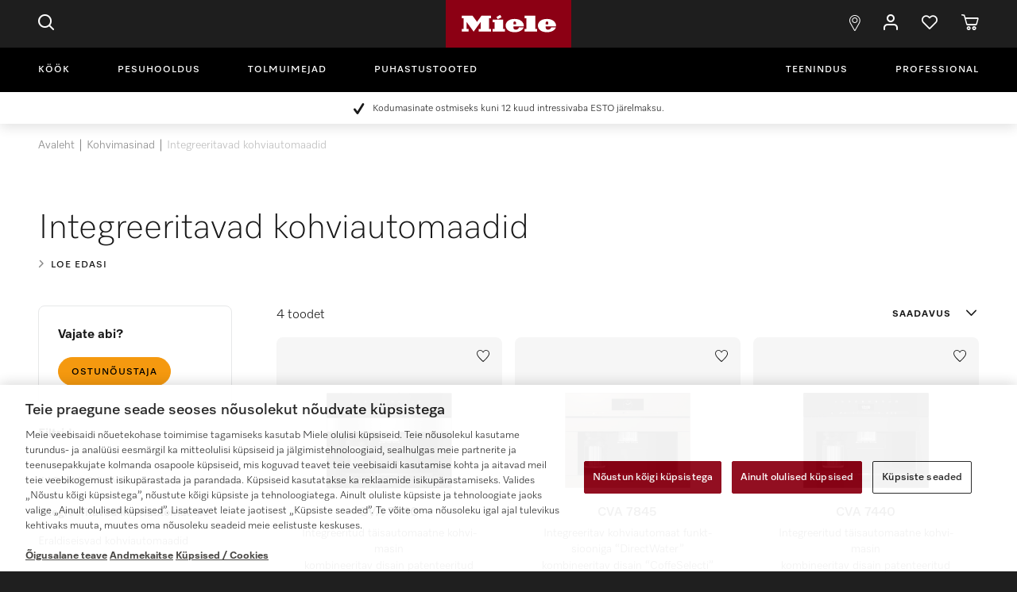

--- FILE ---
content_type: text/html;charset=UTF-8
request_url: https://www.miele.ee/e/integreeritavad-kohviautomaadid-1014554-c
body_size: 16796
content:
<!DOCTYPE HTML SYSTEM "about:legacy-compat">
<!DOCTYPE html PUBLIC "-//W3C//DTD XHTML 1.0 Transitional//EN" "http://www.w3c.org/TR/xhtml1/DTD/xhtml1-transitional.dtd">
<html langIsoCode="et_EE" lang="et" class="no-js"><head><script>
                var dataLayer = [{"userLogin":"false","pageIdentifier":"page_000006zu","pageBusiness":"domestic","pageTitle":"Ostke Integreeritavad kohviautomaadid veebis | Miele","pageCountry":"ee","pageRegion":"nwe","userType":"not logged in","pageID":"page_000006zu","pagePath":"/e/integreeritavad-kohviautomaadid-1014554-c","pageArea":"shop","pageLanguage":"et"}, {"event":"MieleBasic_UserInfo","user":{"clubmember":"no","id":"","loginStatus":"logged out"}}, {"event":"MieleBasic_Initialization","applicationId":"CommerceCloud","meta":{"businessDivision":"domestic","businessRegion":"nwe","country":"ee","language":"et","pageType":"category","contentPlatform":"commercecloud","applicationPlatform":"hybris","applicationPlatformType":"traditional"}}];
                var gtmEventTemplates = {
                    formError: {"event":"MieleBasic_FormValidationError","applicationId":"CommerceCloud","meta":{"businessDivision":"domestic","businessRegion":"nwe","country":"ee","language":"et","pageType":"category","contentPlatform":"commercecloud","applicationPlatform":"hybris","applicationPlatformType":"traditional"}},
                    applicationMessage: {"event":"MieleBasic_ApplicationMessage","applicationId":"CommerceCloud","meta":{"businessDivision":"domestic","businessRegion":"nwe","country":"ee","language":"et","pageType":"category","contentPlatform":"commercecloud","applicationPlatform":"hybris","applicationPlatformType":"traditional"}}
                };
            </script><title>Ostke Integreeritavad kohviautomaadid veebis | Miele</title><meta content="text/html; charset=utf-8" http-equiv="Content-Type"/><meta content="IE=edge" http-equiv="X-UA-Compatible"/><meta charset="utf-8"/><meta content="width=device-width, initial-scale=1" name="viewport"/><meta content="/e/validation-messages/form-messsages.json" name="validation-url"/><meta content="/e/validation-messages/password-regex.json" name="password-regex-url"/><meta content="/e/holidays.json" name="holidays-url"/><meta content="/e/datepicker-locales.json" name="locales-dp-url"/><meta content="/e/validation-messages/select2.json" name="locales-select2-url"/><meta content="/e/validation-messages/validation-rules.json" name="validation-rules-url"/><meta content="R_MIE_2.19.0_RC07" name="release-candidate"/><meta name="keywords">
<meta name="description" content="Miele Integreeritavad kohviautomaadid: &#10003; Otse tootjalt &#10003; Pika kasutuseaga Miele kvaliteet &#10148; Ostke Miele Integreeritavad kohviautomaadid">
<meta name="robots" content="index,follow">
<link href="//" media="all" type="image/x-icon" rel="shortcut icon"/>




  







<link hreflang="et-EE" href="https://www.miele.ee/e/integreeritavad-kohviautomaadid-1014554-c" rel="alternate"/><link href="https://www.miele.ee/e/integreeritavad-kohviautomaadid-1014554-c" rel="canonical"/>


                <script type="text/javascript">
                    var mieleGlobals = mieleGlobals || {};
                    mieleGlobals.remotePath = "/experience-api/v0/config/globals";
                </script>
            
<script type="text/javascript" src="/wmedia/wph/2.1.0/web18.min.js"></script>
<link rel="stylesheet" href="/wmedia/css/style.css?v=2.19.0" />
<meta name="viewport" content="width=device-width, initial-scale=1" >
<link rel="icon" type="image/png" href="https://media.miele.com/ex/international/favicon/favicon-miele-16x16.png" sizes="16x16" />
<link rel="icon" type="image/png" href="https://media.miele.com/ex/international/favicon/favicon-miele-32x32.png" sizes="32x32" />
<link rel="icon" type="image/png" href="https://media.miele.com/ex/international/favicon/favicon-miele-36x36.png" sizes="36x36" />
<link rel="icon" type="image/png" href="https://media.miele.com/ex/international/favicon/favicon-miele-48x48.png" sizes="48x48" />
<link rel="icon" type="image/png" href="https://media.miele.com/ex/international/favicon/favicon-miele-72x72.png" sizes="72x72" />
<link rel="icon" type="image/png" href="https://media.miele.com/ex/international/favicon/favicon-miele-96x96.png" sizes="96x96" />
<link rel="icon" type="image/png" href="https://media.miele.com/ex/international/favicon/favicon-miele-144x144.png" sizes="144x144" />
<link rel="icon" type="image/png" href="https://media.miele.com/ex/international/favicon/favicon-miele-192x192.png" sizes="192x192" />

<!-- Google Tag Manager -->
<script>(function(w,d,s,l,i){w[l]=w[l]||[];w[l].push({'gtm.start':
new Date().getTime(),event:'gtm.js'});var f=d.getElementsByTagName(s)[0],
j=d.createElement(s),dl=l!='dataLayer'?'&l='+l:'';j.async=true;j.src=
'https://www.googletagmanager.com/gtm.js?id='+i+dl;f.parentNode.insertBefore(j,f);
})(window,document,'script','dataLayer','GTM-WW2X6M6');</script>
<!-- End Google Tag Manager -->
        
</head><body class=" page-page-000006ZU pageType-CategoryPage template-pages-category-productListLayoutPage  smartedit-page-uid-page_000006ZU smartedit-page-uuid-eyJpdGVtSWQiOiJwYWdlXzAwMDAwNlpVIiwiY2F0YWxvZ0lkIjoiRUVfQ09OVEVOVF9CMkMiLCJjYXRhbG9nVmVyc2lvbiI6Ik9ubGluZSJ9 smartedit-catalog-version-uuid-EE_CONTENT_B2C/Online    language-et"><script>
            document.addEventListener('DOMContentLoaded', function () {
                var backendDataLayer = [{"pageLevel-2":"Integreeritavad kohviautomaadid","pageLevel-0":"Avaleht","pageLevel-1":"Kohvimasinad"}];
                if (typeof Miele !== 'undefined') {
                    Miele.Hybris.GTM.pushDataLayer(backendDataLayer);
                }
            });
            </script><span data-acsb-sr-excluded="true" aria-hidden="true" class="hidden" id="CSRFToken"></span><header data-module="header" class="c-header nr"><div class="c-header__container main__container"><div class="c-header__item c-header__item--menu js-toggle-navigation"><span class="o-icon o-icon--menu "></span></div><div class="c-header__item c-header__item--search"><div data-module="flyout-search" class="c-header-search-flyout"><a data-flyout-toggle="search" data-gtm-overlay-title="Header Search" class="c-header-search-flyout__link js-gtm-overlay-open-event" href="#"><span class="o-icon o-icon--search"></span></a><div data-flyout-container="search" class="nr-search"><div class="nr-search__head nr-flyout__head"><a data-flyout-toggle="search" class="nr-search__toggler nr-toggler nr-toggler--sm" href="#"><span class="icn icn--close"/></a></div><div class="nr-search__content"><div class="container"><div class="row justify-content-center"><div class="col col-md-12 col-xl-12"><div class="nr-search__input"><div class="product-picker header-search"><div data-module="form-control/searchwithsuggest" class="form-control form-control--suggest"><input value="" data-suggest-serial="true" id="header-search" name="header-search" type="hidden"/><div data-form-control-wrapper="true" class="form-control__wrapper"><select data-url="/e/snippets/header/autocomplete" data-form-control-control="true" class="form-control__control" name="header-search" id=""><option></option></select><label for="picker-all" data-form-control-label="true" class="form-control__label"><span>Mida otsite?</span></label></div></div></div></div><div class="nr-search__search-history js-recent-searches"><h3 class="nr-search__search-headline">Teie viimane otsing</h3></div></div></div></div></div></div><p class="js__no-results-message hidden">Kahjuks ei leidnud me teie otsingule tulemusi.</p><p class="js__no-results-try-again-message hidden">Palun kontrollige oma sisestust ja proovige uuesti.</p><p class="js__no-product-results-message hidden">Tulemused puuduvad</p><p class="js__no-category-results-message hidden">Tulemused puuduvad</p><p class="js__no-popular-results-message hidden">Soovitused puuduvad</p><p class="js__view-all-products-message hidden">Vaata kõiki</p></div></div><div class="c-header__logo"><a class="logo" href="/">Miele</a></div><div class="c-header__item c-header__item--find"><div class="c-header-find-flyout"><a class="c-header-find-flyout__link" href="/c/edasimueueja-otsing-15.htm"><span data-icon-type="find"><span class="o-icon o-icon--pin "></span></span></a></div></div><div class="c-header__item c-header__item--login d-none"><div class="c-header-login-flyout"><a data-gtm-overlay-title="Header Login" class="c-header-login-flyout__link js-gtm-overlay-open-event"><span class="o-icon o-icon--login "></span><div id="account-flyout-logged-out" class="c-header-login"><input value="" id="js-modal-target-url" type="hidden"/><input value="Konto on blokeeritud" id="account-blocked-title" type="hidden"/><input value="Teie konto on blokeeritud. Palun võtke Mielega ühendust." id="account-blocked-message" type="hidden"/><div class="c-header-login__dropdown"><script type="text/javascript">
      window.gigyaHybris = window.gigyaHybris || {};
      window.gigyaHybris.authenticated = false;
    </script><input value="false" id="isExternalLoginPageEnabled" type="hidden"/><input value="false" id="isExternalRegistrationPageEnabled" type="hidden"/><input value="false" id="isServiceRepairExternalLoginPageEnabled" type="hidden"/><script type="text/javascript">
          window.gigyaHybris = window.gigyaHybris || {};
          window.gigyaHybris.raas = window.gigyaHybris.raas || {};
          window.gigyaHybris.raas['raasLoginForHeaderComponent'] = {"screenSet":"Default-RegistrationLogin","profileEdit":false,"sessionExpiration":3600,"startScreen":"gigya-login-screen-simple"};
        </script><a href="#" data-profile-edit="false" data-gigya-id="raasLoginForHeaderComponent" class="gigya-raas-link btn w-100">Logi sisse</a><script type="text/javascript">
      window.gigyaHybris = window.gigyaHybris || {};
      window.gigyaHybris.authenticated = false;
    </script><input value="false" id="isExternalLoginPageEnabled" type="hidden"/><input value="false" id="isExternalRegistrationPageEnabled" type="hidden"/><input value="false" id="isServiceRepairExternalLoginPageEnabled" type="hidden"/><script type="text/javascript">
          window.gigyaHybris = window.gigyaHybris || {};
          window.gigyaHybris.raas = window.gigyaHybris.raas || {};
          window.gigyaHybris.raas['raasRegisterForHeaderComponent'] = {"screenSet":"Default-RegistrationLogin","profileEdit":false,"sessionExpiration":3600,"startScreen":"gigya-register-screen-simple"};
        </script><a href="#" data-profile-edit="false" data-gigya-id="raasRegisterForHeaderComponent" class="gigya-raas-link btn w-100">Loo konto</a></div></div></a></div></div><div class="c-header__item c-header__item--login d-none"><div class="c-header-login-flyout"><a data-gtm-overlay-title="Header Account" class="c-header-login-flyout__link js-gtm-overlay-open-event"><span data-hj-suppress="true" data-nav-responsive-pop-data="name" class="nr-acn__label data-hj-suppress"></span><span data-hj-suppress="true" class="o-icon o-icon--login data-hj-suppress"></span><div id="account-flyout-logged-in" class="c-header-login"><div id="mieleClubUserGroup" class="c-header-login__dropdown"><span data-hj-suppress="true" class="data-hj-suppress">Kasutaja:</span><span data-hj-suppress="true" class="data-hj-suppress"></span><div class="c-header-login__header"><span id="mieleClubName"></span><span id="mieleClubClass"/></div><ul class="c-header-login__list"><li><a href="/e/account/dashboard" class="btn">Koondpaneel</a></li><li><a href="/e/account/transactions" class="btn">Viimased tehingud</a></li><li><a href="/e/account/profile" class="btn">Minu konto</a></li><li><a href="/e/logout" class="btn">Logi välja</a></li></ul></div></div></a></div></div><div class="c-header__item c-header__item--wishlist"><div class="c-header-wishlist-flyout"><a class="c-header-wishlist-flyout__link" href="/e/account/wishlist"><span data-icon-type="wishlist"><span class="o-icon o-icon--heart "></span><span class="nr-acn__badge"></span></span></a></div></div><div class="c-header__item c-header__item--cart"><div data-module="flyout-cart" class="c-header-cart-flyout js-header-cart-flyout"><a data-toggle="modal" data-gtm-overlay-title="Header Cart" class="c-header-cart-flyout__link js-gtm-overlay-open-event" href="#shopping-card-modal-item-list"><span data-icon-type="cart"><span class="o-icon o-icon--cart"></span><span hidden="hidden" class="nr-acn__badge nr-acn__badge--em">0</span></span></a></div><div class="js-mini-cart-energy-labels-container empty"></div><div aria-hidden="true" aria-labelledby="" role="dialog" tabindex="-1" id="shopping-card-modal-item-list" class="row modal fade"><div role="document" class="modal-dialog modal-dialog--top-right"><div class="nr-shopping-cart"><div class="nr-shopping-cart__header"><span class="nr-shopping-cart__title">Ostukorv ({0})</span><a aria-label="Close" data-dismiss="modal" class="close"><span class="icn icn--close"/></a></div><div class="modal-content p-0"><div data-nav-responsive-scrollable-max-height="350px" data-nav-responsive-scrollable-wrap="false" data-module="nav-responsive-scrollable" class="nr-shopping-cart__scrollable"><ul class="nr-shopping-cart__items"></ul></div><div class="nr-shopping-cart__pricing-info prd-price-container"><strong class="nr-shopping-cart__subtotal">Kokku</strong><div class="nr-shopping-cart__col-right"><strong class="nr-shopping-cart__price"></strong></div></div><a data-origin="Nav Bar" class="nr-shopping-cart__btn btn btn--commercial js-gtm-init-checkout" href="/e/checkout"><span>Vormista tellimus</span></a><a class="nr-shopping-cart__btn btn btn--secondary ml-0" href="/e/cart"><span role="icon" class="icn icn--cart"></span><span>Vaata ostukorvi</span></a><small class="nr-shopping-cart-footnotes"></small></div></div></div></div></div></div><!-- Google Tag Manager (noscript) --><noscript><iframe src="https://www.googletagmanager.com/ns.html?id=GTM-WW2X6M6" height="0" width="0" style="display:none;visibility:hidden"></iframe></noscript><!-- End Google Tag Manager (noscript) -->
<!-- Google Tag Manager (noscript) --><noscript><iframe src="https://www.googletagmanager.com/ns.html?id=" height="0" width="0" style="display:none;visibility:hidden"></iframe></noscript><!-- End Google Tag Manager (noscript) -->
    

<div class="c-navigation" data-module="navigation">
  <div class="c-navigation__container">
    <div class="c-navigation__close">
      <span class="icn icn--close js-toggle-navigation"></span>
    </div>
    <div class="c-navigation__item">
      <ul class="c-navigation__list">

        <li class="c-main-nav__list c-navigation__list-item c-navigation__list-item--left" data-nav-remote="/c/1390.htm">
            <a class="c-navigation__link c-main-nav__link primary-anchor" href="/c/koeoek-56.htm">
                Köök<span class="c-main-nav__link-arrow"> </span>
            </a>    
        </li>
        <li class="c-main-nav__list c-navigation__list-item c-navigation__list-item--left" data-nav-remote="/c/1399.htm">
            <a class="c-navigation__link c-main-nav__link primary-anchor" href="/c/pesuhooldus-55.htm">
                Pesuhooldus<span class="c-main-nav__link-arrow"> </span>
            </a>    
        </li>
        <li class="c-main-nav__list c-navigation__list-item c-navigation__list-item--left" data-nav-remote="/c/1400.htm">
            <a class="c-navigation__link c-main-nav__link primary-anchor" href="/c/tolmuimu-54.htm">
                Tolmuimejad<span class="c-main-nav__link-arrow"> </span>
            </a>    
        </li>
        <li class="c-main-nav__list c-navigation__list-item c-navigation__list-item--left" data-nav-remote="/c/1401.htm">
            <a class="c-navigation__link c-main-nav__link primary-anchor" href="/c/puhastustooted-52.htm">
                Puhastustooted<span class="c-main-nav__link-arrow"> </span>
            </a>    
        </li>
        <li class="c-main-nav__list c-navigation__list-item c-navigation__list-item--right c-navigation__list-item--spacing" data-nav-remote="/c/1403.htm">
            <a class="c-navigation__link c-main-nav__link primary-anchor" href="/c/teenindus-10.htm">
                Teenindus<span class="c-main-nav__link-arrow"> </span>
            </a>    
        </li>
        <li class="c-main-nav__list c-navigation__list-item c-navigation__list-item--right">
            <a class="c-navigation__link c-main-nav__link" href="https://www.miele.com/en-ee/p/">
                Professional
            </a>    
        </li>
      </ul>
      <div class="c-navigation__overlay"></div>
    </div>
    <ul class="c-navigation__actions c-navigation-actions">
        
        <li class="c-navigation-actions__list-item"><a href="/e/otsi-s" class="c-navigation-actions__link"><span class="o-icon o-icon--search "></span>Otsi</a></li>
        <li class="c-navigation-actions__list-item"><a href="/c/edasimueueja-otsing-15.htm" class="c-navigation-actions__link"><span class="o-icon o-icon--pin "></span>Edasim&uuml;&uuml;ja otsing</a></li>
        <li class="c-navigation-actions__list-item"><a href="/e/account/dashboard" class="c-navigation-actions__link"><span class="o-icon o-icon--login "></span>Minu konto</a></li>
        <li class="c-navigation-actions__list-item"><a href="/e/cart" class="c-navigation-actions__link"><span class="o-icon o-icon--cart "></span>Ostukorv</a></li>
        <li class="c-navigation-actions__list-item"><a href="/e/account/wishlist" class="c-navigation-actions__link"><span class="o-icon o-icon--heart"></span>Soovide nimekiri</a></li>
        <li class="c-navigation-actions__list-item c-navigation-actions__logout-link d-none"><a href="/e/logout" class="c-navigation-actions__link" id="mobile-account-logged-in"></a></li>
    </ul>
  </div>
</div>
   </header><main class="  main pt-0  "><span class="hidden gtm-link ">Category</span><span class="hidden gtm-currency">EUR</span><div class="text-center top-reasons-to-buy"><div class="main__container"><ul class="lis lis--check-icon lis--small"><li>Kodumasinate ostmiseks kuni 12 kuud intressivaba ESTO järelmaksu.</li></ul></div></div><div class="main__container"><ul class="nav-breadcrumb"><li class="nav-breadcrumb__item"><a href="/">Avaleht</a></li><li class="nav-breadcrumb__item"><a href="/e/kohvimasinad-1014553-c">Kohvimasinad</a></li><li class="nav-breadcrumb__item">Integreeritavad kohviautomaadid</li></ul><main data-currency-iso-code="EUR"><div><div aria-hidden="true" aria-labelledby="" role="dialog" tabindex="-1" id="gigyaLoader-lightbox" class="row modal fade"><div role="document" style="top: 50%" class="modal-dialog col-10 col-md-8 col-lg-6"><div class="center-loader center-loader__64"><span role="icon" class="icn icn--loader icn--loader__64"></span></div></div></div><span class="hidden"><span class="js-backendDataLayer">{"pageLevel-2":"Integreeritavad kohviautomaadid","pageLevel-0":"Avaleht","pageLevel-1":"Kohvimasinad"}</span></span><div id="custom-js-skip" class="js-wishlist plp-main-container"><div class="system-message-wrapper "></div><div class="mb-5x"><div class="hdr-media"><div class="hdr-media__content"><div class="hdr-media__headline"><h1 class="hdl hdl--display">Integreeritavad kohviautomaadid</h1></div><div class="hdr-media__actions"><div class="btn-group three-btn-group"><div class="btn-group__btn"><button data-url="/e/integreeritavad-kohviautomaadid-1014554-h" class="btn btn--secondary btn--secondary js-button_with_url" type="button"><span role="icon" class="icn icn--angle-right"></span><span>Loe edasi</span></button></div></div></div></div></div></div><div data-start-at="0" data-mobile-y="4" data-mobile-x="4" data-tablet-y="8" data-tablet-x="8" data-desktop-y="12" data-desktop-x="12" data-module="product-lister-page" data-ajax-url="?" class="mb-8x row plp_container"><div class="col-12 col-xl-3 d-xl-block filter-section-wrapper"><section class="filter-section"><div class="filter-section__inner-wrapper"><div class="prd-filter__header"><span class="filter-section__close icn icn--close js-filter-close"></span><div class="filter-section__product-advisor"><span>Vajate abi?</span><button data-url="https://www.miele.ee/c/miele-kohvimasinate-ostunoustaja-4276.htm" class=" btn btn--primary js-button_with_url mt-2x" type="button"><span>Ostunõustaja</span></button></div><div class="prd-filter__header-wrapper"><div data-plp-title="true" class="prd-filter__titlewrapper"><div class="prd-filter__title">Filtrid</div></div><span data-action="reset-all" class="prd-filter--reset"><a class="lnk lnk--tertiary lnk--small"><span role="icon" class="icn icn--refresh"></span><span>Lähtesta kõik</span></a></span></div></div><div class="prd-filter prd-categoryselector" id="prd-categoryselector"><div data-plp-title="true" class="prd-filter__titlewrapper"><div class="prd-categoryselector__title">Kategooriad</div></div><div class="prd-categoryselector__item"><input value="0001014554" name="categoryselector_radiogroup" autocomplete="off" checked="checked" id="csi-0001014554" class="ishidden" type="radio"/><label data-url="/integreeritavad-kohviautomaadid-1014554-c" for="csi-0001014554"><span class="js-category-data-url hidden">/e/integreeritavad-kohviautomaadid-1014554-c</span><span class="prd-categoryselector__item__text hyphenate">Integreeritavad kohviautomaadid</span></label></div><div class="prd-categoryselector__item"><input value="0001014555" name="categoryselector_radiogroup" autocomplete="off" id="csi-0001014555" class="ishidden" type="radio"/><label data-url="/eraldiseisvad-kohviautomaadid-1014555-c" for="csi-0001014555"><span class="js-category-data-url hidden">/e/eraldiseisvad-kohviautomaadid-1014555-c</span><span class="prd-categoryselector__item__text hyphenate">Eraldiseisvad kohviautomaadid</span></label></div></div><div id="prd-filters" class="prd-filter prd-filters"><div class="plt mb-4x"><div class="row"><div class="col"><div class="filter-section__available-online"><input autocomplete="off" checked="checked" class="ishidden js-facet-filter" type="checkbox" name="collapse_facet" id="collapse_filter-availableOnline"/><div data-facet-allow-none="true" data-facet-multi="false" data-facet-type="fil-checkbox" class="facet filter  fil-checkbox"><div class="facet__header js-toggle-facet"><label class="facet__title" for="collapse_filter-availableOnline">Veebis saadaval</label></div><div class="facet__collapse js-facet-collapse"><div class="facet__entry facet__moreitem"><input data-facet-multi="false" data-facet-name="availableOnline" value="true" autocomplete="off" class="ishidden" type="radio" name="facet_filter-availableOnline" id="facet_filter-availableOnline_true"/><label for="facet_filter-availableOnline_true"><span class="facet__entry js-tooltip-footnote"><span class="facet__name">Available Online</span><span class="facet__count">3 </span></span></label></div></div></div></div><input autocomplete="off" class="ishidden js-facet-filter" type="checkbox" name="collapse_facet" id="collapse_filter-cva_01_23386735"/><div data-facet-allow-none="true" data-facet-multi="true" data-facet-type="fil-checkbox" class="facet filter  fil-checkbox"><div class="facet__header js-toggle-facet"><label class="facet__title" for="collapse_filter-cva_01_23386735">Klass</label></div><div class="facet__collapse js-facet-collapse"><input autocomplete="off" class="ishidden js-togglemore" type="checkbox" name="togglemore" id="togglemore_filter-cva_01_23386735"/><div class="facet__entry "><input data-facet-multi="true" data-facet-name="cva_01_23386735" value="0_cva_01_23386735_23386739" autocomplete="off" class="ishidden" type="checkbox" name="facet_filter-cva_01_23386735_0_cva_01_23386735_23386739" id="facet_filter-cva_01_23386735_0_cva_01_23386735_23386739"/><label for="facet_filter-cva_01_23386735_0_cva_01_23386735_23386739"><span class="facet__entry js-tooltip-footnote"><span class="facet__name">Diamond</span><div class="facet__tooltip-wrapper"><span class="prd-categoryselector__tooltip facet__tooltip"><span data-role="icon" class="tooltip-wrapper icn icn--info j-content-object-tooltip" data-url="/integreeritavad-kohviautomaadid-1014554-c?q=%3Aavailability%3Alifecycle%3A%2521exclude%2521PHASING_OUT" data-popovercontent="CO_23411836" data-html="true" data-placement="auto" data-toggle="tooltip" data-module="tooltip"/></span></div><span class="facet__count">2 </span></span><div id="popover-content-CO_23411836" class="popover-content invisible" data-tlt="tlt--large"><div class="center-loader tab-loader"><div data-tltsize="tlt--tiny" class="tlt"><div class="row"><div class="col-12"><span role="icon" class="icn icn--loader icn--loader__64"></span></div></div></div></div></div></label></div><div class="facet__entry "><input data-facet-multi="true" data-facet-name="cva_01_23386735" value="2_cva_01_23386735_23386743" autocomplete="off" class="ishidden" type="checkbox" name="facet_filter-cva_01_23386735_2_cva_01_23386735_23386743" id="facet_filter-cva_01_23386735_2_cva_01_23386735_23386743"/><label for="facet_filter-cva_01_23386735_2_cva_01_23386735_23386743"><span class="facet__entry js-tooltip-footnote"><span class="facet__name">Gold</span><div class="facet__tooltip-wrapper"><span class="prd-categoryselector__tooltip facet__tooltip"><span data-role="icon" class="tooltip-wrapper icn icn--info j-content-object-tooltip" data-url="/integreeritavad-kohviautomaadid-1014554-c?q=%3Aavailability%3Alifecycle%3A%2521exclude%2521PHASING_OUT" data-popovercontent="CO_23411838" data-html="true" data-placement="auto" data-toggle="tooltip" data-module="tooltip"/></span></div><span class="facet__count">2 </span></span><div id="popover-content-CO_23411838" class="popover-content invisible" data-tlt="tlt--large"><div class="center-loader tab-loader"><div data-tltsize="tlt--tiny" class="tlt"><div class="row"><div class="col-12"><span role="icon" class="icn icn--loader icn--loader__64"></span></div></div></div></div></div></label></div><label for="togglemore_filter-cva_01_23386735" class="facet_moreless"><span class="facet_moreless--more lnk lnk--expand-hrz lnk--expand-small"><span class="icn icn--plus"></span>Kuva kõik</span><span class="facet_moreless--less lnk lnk--expand-hrz lnk--expand-small"><span class="icn icn--minus"></span>Kuva vähem</span></label><div class="center-loader center-block hidden j-tooltip-content-not-available"><div class="row"><div class="col-12"><h2 class="tlt__title mb-x scl--in-container">Sisu ei ole saadaval</h2></div></div></div></div></div><input autocomplete="off" class="ishidden js-facet-filter" type="checkbox" name="collapse_facet" id="collapse_filter-cva_01_002"/><div data-facet-allow-none="true" data-facet-multi="true" data-facet-type="fil-checkbox" class="facet filter  fil-checkbox"><div class="facet__header js-toggle-facet"><label class="facet__title" for="collapse_filter-cva_01_002">Disain</label></div><div class="facet__collapse js-facet-collapse"><input autocomplete="off" class="ishidden js-togglemore" type="checkbox" name="togglemore" id="togglemore_filter-cva_01_002"/><div class="facet__entry "><input data-facet-multi="true" data-facet-name="cva_01_002" value="2_cva_01_002_203" autocomplete="off" class="ishidden" type="checkbox" name="facet_filter-cva_01_002_2_cva_01_002_203" id="facet_filter-cva_01_002_2_cva_01_002_203"/><label for="facet_filter-cva_01_002_2_cva_01_002_203"><span class="facet__entry js-tooltip-footnote"><span class="facet__name">ArtLine</span><span class="facet__count">3 </span></span></label></div><div class="facet__entry "><input data-facet-multi="true" data-facet-name="cva_01_002" value="4_cva_01_002_205" autocomplete="off" class="ishidden" type="checkbox" name="facet_filter-cva_01_002_4_cva_01_002_205" id="facet_filter-cva_01_002_4_cva_01_002_205"/><label for="facet_filter-cva_01_002_4_cva_01_002_205"><span class="facet__entry js-tooltip-footnote"><span class="facet__name">Disainineutraalne</span><span class="facet__count">4 </span></span></label></div><div class="facet__entry "><input data-facet-multi="true" data-facet-name="cva_01_002" value="0_cva_01_002_201" autocomplete="off" class="ishidden" type="checkbox" name="facet_filter-cva_01_002_0_cva_01_002_201" id="facet_filter-cva_01_002_0_cva_01_002_201"/><label for="facet_filter-cva_01_002_0_cva_01_002_201"><span class="facet__entry js-tooltip-footnote"><span class="facet__name">Tooteseeria PureLine</span><span class="facet__count">2 </span></span></label></div><div class="facet__entry "><input data-facet-multi="true" data-facet-name="cva_01_002" value="1_cva_01_002_204" autocomplete="off" class="ishidden" type="checkbox" name="facet_filter-cva_01_002_1_cva_01_002_204" id="facet_filter-cva_01_002_1_cva_01_002_204"/><label for="facet_filter-cva_01_002_1_cva_01_002_204"><span class="facet__entry js-tooltip-footnote"><span class="facet__name">“VitroLine”</span><span class="facet__count">3 </span></span></label></div><label for="togglemore_filter-cva_01_002" class="facet_moreless"><span class="facet_moreless--more lnk lnk--expand-hrz lnk--expand-small"><span class="icn icn--plus"></span>Kuva kõik</span><span class="facet_moreless--less lnk lnk--expand-hrz lnk--expand-small"><span class="icn icn--minus"></span>Kuva vähem</span></label><div class="center-loader center-block hidden j-tooltip-content-not-available"><div class="row"><div class="col-12"><h2 class="tlt__title mb-x scl--in-container">Sisu ei ole saadaval</h2></div></div></div></div></div><input autocomplete="off" class="ishidden js-facet-filter" type="checkbox" name="collapse_facet" id="collapse_filter-cva_01_003"/><div data-facet-allow-none="true" data-facet-multi="true" data-facet-type="fil-checkbox" class="facet filter  fil-checkbox"><div class="facet__header js-toggle-facet"><label class="facet__title" for="collapse_filter-cva_01_003">Värv</label></div><div class="facet__collapse js-facet-collapse"><input autocomplete="off" class="ishidden js-togglemore" type="checkbox" name="togglemore" id="togglemore_filter-cva_01_003"/><div class="facet__entry "><input data-facet-multi="true" data-facet-name="cva_01_003" value="1_cva_01_003_8_7" autocomplete="off" class="ishidden" type="checkbox" name="facet_filter-cva_01_003_1_cva_01_003_8_7" id="facet_filter-cva_01_003_1_cva_01_003_8_7"/><label for="facet_filter-cva_01_003_1_cva_01_003_8_7"><span class="facet__entry js-tooltip-footnote"><span class="facet__name">Grafiithall</span><span class="facet__count">2 </span></span></label></div><div class="facet__entry "><input data-facet-multi="true" data-facet-name="cva_01_003" value="17_cva_01_003_14408183" autocomplete="off" class="ishidden" type="checkbox" name="facet_filter-cva_01_003_17_cva_01_003_14408183" id="facet_filter-cva_01_003_17_cva_01_003_14408183"/><label for="facet_filter-cva_01_003_17_cva_01_003_14408183"><span class="facet__entry js-tooltip-footnote"><span class="facet__name">Matt obsidiaanmust</span><span class="facet__count">1 </span></span></label></div><div class="facet__entry "><input data-facet-multi="true" data-facet-name="cva_01_003" value="3_cva_01_003_8_2" autocomplete="off" class="ishidden" type="checkbox" name="facet_filter-cva_01_003_3_cva_01_003_8_2" id="facet_filter-cva_01_003_3_cva_01_003_8_2"/><label for="facet_filter-cva_01_003_3_cva_01_003_8_2"><span class="facet__entry js-tooltip-footnote"><span class="facet__name">Obsidiaanmust</span><span class="facet__count">2 </span></span></label></div><div class="facet__entry "><input data-facet-multi="true" data-facet-name="cva_01_003" value="18_cva_01_003_16776515" autocomplete="off" class="ishidden" type="checkbox" name="facet_filter-cva_01_003_18_cva_01_003_16776515" id="facet_filter-cva_01_003_18_cva_01_003_16776515"/><label for="facet_filter-cva_01_003_18_cva_01_003_16776515"><span class="facet__entry js-tooltip-footnote"><span class="facet__name">Pärljasbeež</span><span class="facet__count">2 </span></span></label></div><div class="facet__entry "><input data-facet-multi="true" data-facet-name="cva_01_003" value="0_cva_01_003_8_1" autocomplete="off" class="ishidden" type="checkbox" name="facet_filter-cva_01_003_0_cva_01_003_8_1" id="facet_filter-cva_01_003_0_cva_01_003_8_1"/><label for="facet_filter-cva_01_003_0_cva_01_003_8_1"><span class="facet__entry js-tooltip-footnote"><span class="facet__name">Roostevaba teras / “CleanSteel”</span><span class="facet__count">2 </span></span></label></div><div class="facet__entry "><input data-facet-multi="true" data-facet-name="cva_01_003" value="2_cva_01_003_8_3" autocomplete="off" class="ishidden" type="checkbox" name="facet_filter-cva_01_003_2_cva_01_003_8_3" id="facet_filter-cva_01_003_2_cva_01_003_8_3"/><label for="facet_filter-cva_01_003_2_cva_01_003_8_3"><span class="facet__entry js-tooltip-footnote"><span class="facet__name">Säravvalge</span><span class="facet__count">1 </span></span></label></div><label for="togglemore_filter-cva_01_003" class="facet_moreless"><span class="facet_moreless--more lnk lnk--expand-hrz lnk--expand-small"><span class="icn icn--plus"></span>Kuva kõik</span><span class="facet_moreless--less lnk lnk--expand-hrz lnk--expand-small"><span class="icn icn--minus"></span>Kuva vähem</span></label><div class="center-loader center-block hidden j-tooltip-content-not-available"><div class="row"><div class="col-12"><h2 class="tlt__title mb-x scl--in-container">Sisu ei ole saadaval</h2></div></div></div></div></div><input autocomplete="off" class="ishidden js-facet-filter" type="checkbox" name="collapse_facet" id="collapse_filter-cva_01_008"/><div data-facet-allow-none="true" data-facet-multi="true" data-facet-type="fil-checkbox" class="facet filter  fil-checkbox"><div class="facet__header js-toggle-facet"><label class="facet__title" for="collapse_filter-cva_01_008">Muud kohvijoogid </label></div><div class="facet__collapse js-facet-collapse"><input autocomplete="off" class="ishidden js-togglemore" type="checkbox" name="togglemore" id="togglemore_filter-cva_01_008"/><div class="facet__entry "><input data-facet-multi="true" data-facet-name="cva_01_008" value="4_cva_01_008_4_5" autocomplete="off" class="ishidden" type="checkbox" name="facet_filter-cva_01_008_4_cva_01_008_4_5" id="facet_filter-cva_01_008_4_cva_01_008_4_5"/><label for="facet_filter-cva_01_008_4_cva_01_008_4_5"><span class="facet__entry js-tooltip-footnote"><span class="facet__name">Caffè americano </span><div class="facet__tooltip-wrapper"><span class="prd-categoryselector__tooltip facet__tooltip"><span data-role="icon" class="tooltip-wrapper icn icn--info j-content-object-tooltip" data-url="/integreeritavad-kohviautomaadid-1014554-c?q=%3Aavailability%3Alifecycle%3A%2521exclude%2521PHASING_OUT" data-popovercontent="ZPV_0000000000000000200074517_00" data-html="true" data-placement="auto" data-toggle="tooltip" data-module="tooltip"/></span></div><span class="facet__count">4 </span></span><div id="popover-content-ZPV_0000000000000000200074517_00" class="popover-content invisible" data-tlt="tlt--large"><div class="center-loader tab-loader"><div data-tltsize="tlt--tiny" class="tlt"><div class="row"><div class="col-12"><span role="icon" class="icn icn--loader icn--loader__64"></span></div></div></div></div></div></label></div><div class="facet__entry "><input data-facet-multi="true" data-facet-name="cva_01_008" value="3_cva_01_008_4_4" autocomplete="off" class="ishidden" type="checkbox" name="facet_filter-cva_01_008_3_cva_01_008_4_4" id="facet_filter-cva_01_008_3_cva_01_008_4_4"/><label for="facet_filter-cva_01_008_3_cva_01_008_4_4"><span class="facet__entry js-tooltip-footnote"><span class="facet__name">Café au lait </span><div class="facet__tooltip-wrapper"><span class="prd-categoryselector__tooltip facet__tooltip"><span data-role="icon" class="tooltip-wrapper icn icn--info j-content-object-tooltip" data-url="/integreeritavad-kohviautomaadid-1014554-c?q=%3Aavailability%3Alifecycle%3A%2521exclude%2521PHASING_OUT" data-popovercontent="ZPV_0000000000000000200074510_00" data-html="true" data-placement="auto" data-toggle="tooltip" data-module="tooltip"/></span></div><span class="facet__count">4 </span></span><div id="popover-content-ZPV_0000000000000000200074510_00" class="popover-content invisible" data-tlt="tlt--large"><div class="center-loader tab-loader"><div data-tltsize="tlt--tiny" class="tlt"><div class="row"><div class="col-12"><span role="icon" class="icn icn--loader icn--loader__64"></span></div></div></div></div></div></label></div><div class="facet__entry "><input data-facet-multi="true" data-facet-name="cva_01_008" value="1_cva_01_008_4_2" autocomplete="off" class="ishidden" type="checkbox" name="facet_filter-cva_01_008_1_cva_01_008_4_2" id="facet_filter-cva_01_008_1_cva_01_008_4_2"/><label for="facet_filter-cva_01_008_1_cva_01_008_4_2"><span class="facet__entry js-tooltip-footnote"><span class="facet__name">Cappuccino italiano </span><div class="facet__tooltip-wrapper"><span class="prd-categoryselector__tooltip facet__tooltip"><span data-role="icon" class="tooltip-wrapper icn icn--info j-content-object-tooltip" data-url="/integreeritavad-kohviautomaadid-1014554-c?q=%3Aavailability%3Alifecycle%3A%2521exclude%2521PHASING_OUT" data-popovercontent="ZPV_0000000000000000200074504_00" data-html="true" data-placement="auto" data-toggle="tooltip" data-module="tooltip"/></span></div><span class="facet__count">4 </span></span><div id="popover-content-ZPV_0000000000000000200074504_00" class="popover-content invisible" data-tlt="tlt--large"><div class="center-loader tab-loader"><div data-tltsize="tlt--tiny" class="tlt"><div class="row"><div class="col-12"><span role="icon" class="icn icn--loader icn--loader__64"></span></div></div></div></div></div></label></div><div class="facet__entry "><input data-facet-multi="true" data-facet-name="cva_01_008" value="0_cva_01_008_4_1" autocomplete="off" class="ishidden" type="checkbox" name="facet_filter-cva_01_008_0_cva_01_008_4_1" id="facet_filter-cva_01_008_0_cva_01_008_4_1"/><label for="facet_filter-cva_01_008_0_cva_01_008_4_1"><span class="facet__entry js-tooltip-footnote"><span class="facet__name">Espresso macchiato </span><div class="facet__tooltip-wrapper"><span class="prd-categoryselector__tooltip facet__tooltip"><span data-role="icon" class="tooltip-wrapper icn icn--info j-content-object-tooltip" data-url="/integreeritavad-kohviautomaadid-1014554-c?q=%3Aavailability%3Alifecycle%3A%2521exclude%2521PHASING_OUT" data-popovercontent="ZPV_0000000000000000200074508_00" data-html="true" data-placement="auto" data-toggle="tooltip" data-module="tooltip"/></span></div><span class="facet__count">4 </span></span><div id="popover-content-ZPV_0000000000000000200074508_00" class="popover-content invisible" data-tlt="tlt--large"><div class="center-loader tab-loader"><div data-tltsize="tlt--tiny" class="tlt"><div class="row"><div class="col-12"><span role="icon" class="icn icn--loader icn--loader__64"></span></div></div></div></div></div></label></div><div class="facet__entry "><input data-facet-multi="true" data-facet-name="cva_01_008" value="2_cva_01_008_4_3" autocomplete="off" class="ishidden" type="checkbox" name="facet_filter-cva_01_008_2_cva_01_008_4_3" id="facet_filter-cva_01_008_2_cva_01_008_4_3"/><label for="facet_filter-cva_01_008_2_cva_01_008_4_3"><span class="facet__entry js-tooltip-footnote"><span class="facet__name">Flat white </span><div class="facet__tooltip-wrapper"><span class="prd-categoryselector__tooltip facet__tooltip"><span data-role="icon" class="tooltip-wrapper icn icn--info j-content-object-tooltip" data-url="/integreeritavad-kohviautomaadid-1014554-c?q=%3Aavailability%3Alifecycle%3A%2521exclude%2521PHASING_OUT" data-popovercontent="ZPV_0000000000000000200074511_00" data-html="true" data-placement="auto" data-toggle="tooltip" data-module="tooltip"/></span></div><span class="facet__count">4 </span></span><div id="popover-content-ZPV_0000000000000000200074511_00" class="popover-content invisible" data-tlt="tlt--large"><div class="center-loader tab-loader"><div data-tltsize="tlt--tiny" class="tlt"><div class="row"><div class="col-12"><span role="icon" class="icn icn--loader icn--loader__64"></span></div></div></div></div></div></label></div><div class="facet__entry "><input data-facet-multi="true" data-facet-name="cva_01_008" value="5_cva_01_008_4_6" autocomplete="off" class="ishidden" type="checkbox" name="facet_filter-cva_01_008_5_cva_01_008_4_6" id="facet_filter-cva_01_008_5_cva_01_008_4_6"/><label for="facet_filter-cva_01_008_5_cva_01_008_4_6"><span class="facet__entry js-tooltip-footnote"><span class="facet__name">Long black </span><div class="facet__tooltip-wrapper"><span class="prd-categoryselector__tooltip facet__tooltip"><span data-role="icon" class="tooltip-wrapper icn icn--info j-content-object-tooltip" data-url="/integreeritavad-kohviautomaadid-1014554-c?q=%3Aavailability%3Alifecycle%3A%2521exclude%2521PHASING_OUT" data-popovercontent="ZPV_0000000000000000200074516_00" data-html="true" data-placement="auto" data-toggle="tooltip" data-module="tooltip"/></span></div><span class="facet__count">4 </span></span><div id="popover-content-ZPV_0000000000000000200074516_00" class="popover-content invisible" data-tlt="tlt--large"><div class="center-loader tab-loader"><div data-tltsize="tlt--tiny" class="tlt"><div class="row"><div class="col-12"><span role="icon" class="icn icn--loader icn--loader__64"></span></div></div></div></div></div></label></div><label for="togglemore_filter-cva_01_008" class="facet_moreless"><span class="facet_moreless--more lnk lnk--expand-hrz lnk--expand-small"><span class="icn icn--plus"></span>Kuva kõik</span><span class="facet_moreless--less lnk lnk--expand-hrz lnk--expand-small"><span class="icn icn--minus"></span>Kuva vähem</span></label><div class="center-loader center-block hidden j-tooltip-content-not-available"><div class="row"><div class="col-12"><h2 class="tlt__title mb-x scl--in-container">Sisu ei ole saadaval</h2></div></div></div></div></div><input autocomplete="off" class="ishidden js-facet-filter" type="checkbox" name="collapse_facet" id="collapse_filter-cva_01_005"/><div data-facet-allow-none="true" data-facet-multi="true" data-facet-type="fil-checkbox" class="facet filter  fil-checkbox"><div class="facet__header js-toggle-facet"><label class="facet__title" for="collapse_filter-cva_01_005">Pakutavad võimalused</label></div><div class="facet__collapse js-facet-collapse"><input autocomplete="off" class="ishidden js-togglemore" type="checkbox" name="togglemore" id="togglemore_filter-cva_01_005"/><div class="facet__entry "><input data-facet-multi="true" data-facet-name="cva_01_005" value="4_cva_01_005_25" autocomplete="off" class="ishidden" type="checkbox" name="facet_filter-cva_01_005_4_cva_01_005_25" id="facet_filter-cva_01_005_4_cva_01_005_25"/><label for="facet_filter-cva_01_005_4_cva_01_005_25"><span class="facet__entry js-tooltip-footnote"><span class="facet__name">Programmitavad kasutajaprofiilid</span><div class="facet__tooltip-wrapper"><span class="prd-categoryselector__tooltip facet__tooltip"><span data-role="icon" class="tooltip-wrapper icn icn--info j-content-object-tooltip" data-url="/integreeritavad-kohviautomaadid-1014554-c?q=%3Aavailability%3Alifecycle%3A%2521exclude%2521PHASING_OUT" data-popovercontent="ZPV_0000000000000000200019134_00" data-html="true" data-placement="auto" data-toggle="tooltip" data-module="tooltip"/></span></div><span class="facet__count">4 </span></span><div id="popover-content-ZPV_0000000000000000200019134_00" class="popover-content invisible" data-tlt="tlt--large"><div class="center-loader tab-loader"><div data-tltsize="tlt--tiny" class="tlt"><div class="row"><div class="col-12"><span role="icon" class="icn icn--loader icn--loader__64"></span></div></div></div></div></div></label></div><div class="facet__entry "><input data-facet-multi="true" data-facet-name="cva_01_005" value="0_cva_01_005_284" autocomplete="off" class="ishidden" type="checkbox" name="facet_filter-cva_01_005_0_cva_01_005_284" id="facet_filter-cva_01_005_0_cva_01_005_284"/><label for="facet_filter-cva_01_005_0_cva_01_005_284"><span class="facet__entry js-tooltip-footnote"><span class="facet__name">“AromaticSystemFresh” </span><div class="facet__tooltip-wrapper"><span class="prd-categoryselector__tooltip facet__tooltip"><span data-role="icon" class="tooltip-wrapper icn icn--info j-content-object-tooltip" data-url="/integreeritavad-kohviautomaadid-1014554-c?q=%3Aavailability%3Alifecycle%3A%2521exclude%2521PHASING_OUT" data-popovercontent="ZPV_0000000000000000200176221_00" data-html="true" data-placement="auto" data-toggle="tooltip" data-module="tooltip"/></span></div><span class="facet__count">4 </span></span><div id="popover-content-ZPV_0000000000000000200176221_00" class="popover-content invisible" data-tlt="tlt--large"><div class="center-loader tab-loader"><div data-tltsize="tlt--tiny" class="tlt"><div class="row"><div class="col-12"><span role="icon" class="icn icn--loader icn--loader__64"></span></div></div></div></div></div></label></div><div class="facet__entry "><input data-facet-multi="true" data-facet-name="cva_01_005" value="2_cva_01_005_283" autocomplete="off" class="ishidden" type="checkbox" name="facet_filter-cva_01_005_2_cva_01_005_283" id="facet_filter-cva_01_005_2_cva_01_005_283"/><label for="facet_filter-cva_01_005_2_cva_01_005_283"><span class="facet__entry js-tooltip-footnote"><span class="facet__name">“CoffeeSelect” </span><span class="facet__count">2 </span></span></label></div><div class="facet__entry "><input data-facet-multi="true" data-facet-name="cva_01_005" value="3_cva_01_005_285" autocomplete="off" class="ishidden" type="checkbox" name="facet_filter-cva_01_005_3_cva_01_005_285" id="facet_filter-cva_01_005_3_cva_01_005_285"/><label for="facet_filter-cva_01_005_3_cva_01_005_285"><span class="facet__entry js-tooltip-footnote"><span class="facet__name">“DoubleShot” </span><div class="facet__tooltip-wrapper"><span class="prd-categoryselector__tooltip facet__tooltip"><span data-role="icon" class="tooltip-wrapper icn icn--info j-content-object-tooltip" data-url="/integreeritavad-kohviautomaadid-1014554-c?q=%3Aavailability%3Alifecycle%3A%2521exclude%2521PHASING_OUT" data-popovercontent="ZPV_0000000000000000200074549_00" data-html="true" data-placement="auto" data-toggle="tooltip" data-module="tooltip"/></span></div><span class="facet__count">4 </span></span><div id="popover-content-ZPV_0000000000000000200074549_00" class="popover-content invisible" data-tlt="tlt--large"><div class="center-loader tab-loader"><div data-tltsize="tlt--tiny" class="tlt"><div class="row"><div class="col-12"><span role="icon" class="icn icn--loader icn--loader__64"></span></div></div></div></div></div></label></div><div class="facet__entry "><input data-facet-multi="true" data-facet-name="cva_01_005" value="6_cva_01_005_286" autocomplete="off" class="ishidden" type="checkbox" name="facet_filter-cva_01_005_6_cva_01_005_286" id="facet_filter-cva_01_005_6_cva_01_005_286"/><label for="facet_filter-cva_01_005_6_cva_01_005_286"><span class="facet__entry js-tooltip-footnote"><span class="facet__name">“TeaTimer” </span><span class="facet__count">4 </span></span></label></div><label for="togglemore_filter-cva_01_005" class="facet_moreless"><span class="facet_moreless--more lnk lnk--expand-hrz lnk--expand-small"><span class="icn icn--plus"></span>Kuva kõik</span><span class="facet_moreless--less lnk lnk--expand-hrz lnk--expand-small"><span class="icn icn--minus"></span>Kuva vähem</span></label><div class="center-loader center-block hidden j-tooltip-content-not-available"><div class="row"><div class="col-12"><h2 class="tlt__title mb-x scl--in-container">Sisu ei ole saadaval</h2></div></div></div></div></div><input autocomplete="off" class="ishidden js-facet-filter" type="checkbox" name="collapse_facet" id="collapse_filter-cva_01_006"/><div data-facet-allow-none="true" data-facet-multi="true" data-facet-type="fil-checkbox" class="facet filter  fil-checkbox"><div class="facet__header js-toggle-facet"><label class="facet__title" for="collapse_filter-cva_01_006">Kasutusmugavus</label></div><div class="facet__collapse js-facet-collapse"><input autocomplete="off" class="ishidden js-togglemore" type="checkbox" name="togglemore" id="togglemore_filter-cva_01_006"/><div class="facet__entry "><input data-facet-multi="true" data-facet-name="cva_01_006" value="6_cva_01_006_34" autocomplete="off" class="ishidden" type="checkbox" name="facet_filter-cva_01_006_6_cva_01_006_34" id="facet_filter-cva_01_006_6_cva_01_006_34"/><label for="facet_filter-cva_01_006_6_cva_01_006_34"><span class="facet__entry js-tooltip-footnote"><span class="facet__name">BrilliantLight</span><div class="facet__tooltip-wrapper"><span class="prd-categoryselector__tooltip facet__tooltip"><span data-role="icon" class="tooltip-wrapper icn icn--info j-content-object-tooltip" data-url="/integreeritavad-kohviautomaadid-1014554-c?q=%3Aavailability%3Alifecycle%3A%2521exclude%2521PHASING_OUT" data-popovercontent="ZPV_0000000000000000200074581_00" data-html="true" data-placement="auto" data-toggle="tooltip" data-module="tooltip"/></span></div><span class="facet__count">4 </span></span><div id="popover-content-ZPV_0000000000000000200074581_00" class="popover-content invisible" data-tlt="tlt--large"><div class="center-loader tab-loader"><div data-tltsize="tlt--tiny" class="tlt"><div class="row"><div class="col-12"><span role="icon" class="icn icn--loader icn--loader__64"></span></div></div></div></div></div></label></div><div class="facet__entry "><input data-facet-multi="true" data-facet-name="cva_01_006" value="4_cva_01_006_32" autocomplete="off" class="ishidden" type="checkbox" name="facet_filter-cva_01_006_4_cva_01_006_32" id="facet_filter-cva_01_006_4_cva_01_006_32"/><label for="facet_filter-cva_01_006_4_cva_01_006_32"><span class="facet__entry js-tooltip-footnote"><span class="facet__name">CupSensor</span><span class="facet__count">4 </span></span></label></div><div class="facet__entry "><input data-facet-multi="true" data-facet-name="cva_01_006" value="3_cva_01_006_31" autocomplete="off" class="ishidden" type="checkbox" name="facet_filter-cva_01_006_3_cva_01_006_31" id="facet_filter-cva_01_006_3_cva_01_006_31"/><label for="facet_filter-cva_01_006_3_cva_01_006_31"><span class="facet__entry js-tooltip-footnote"><span class="facet__name">DirectSensor</span><span class="facet__count">2 </span></span></label></div><div class="facet__entry "><input data-facet-multi="true" data-facet-name="cva_01_006" value="7_cva_01_006_41" autocomplete="off" class="ishidden" type="checkbox" name="facet_filter-cva_01_006_7_cva_01_006_41" id="facet_filter-cva_01_006_7_cva_01_006_41"/><label for="facet_filter-cva_01_006_7_cva_01_006_41"><span class="facet__entry js-tooltip-footnote"><span class="facet__name">Eksperdirežiim </span><div class="facet__tooltip-wrapper"><span class="prd-categoryselector__tooltip facet__tooltip"><span data-role="icon" class="tooltip-wrapper icn icn--info j-content-object-tooltip" data-url="/integreeritavad-kohviautomaadid-1014554-c?q=%3Aavailability%3Alifecycle%3A%2521exclude%2521PHASING_OUT" data-popovercontent="ZPV_0000000000000000200074556_00" data-html="true" data-placement="auto" data-toggle="tooltip" data-module="tooltip"/></span></div><span class="facet__count">4 </span></span><div id="popover-content-ZPV_0000000000000000200074556_00" class="popover-content invisible" data-tlt="tlt--large"><div class="center-loader tab-loader"><div data-tltsize="tlt--tiny" class="tlt"><div class="row"><div class="col-12"><span role="icon" class="icn icn--loader icn--loader__64"></span></div></div></div></div></div></label></div><div class="facet__entry "><input data-facet-multi="true" data-facet-name="cva_01_006" value="1_cva_01_006_30" autocomplete="off" class="ishidden" type="checkbox" name="facet_filter-cva_01_006_1_cva_01_006_30" id="facet_filter-cva_01_006_1_cva_01_006_30"/><label for="facet_filter-cva_01_006_1_cva_01_006_30"><span class="facet__entry js-tooltip-footnote"><span class="facet__name">M Touch</span><span class="facet__count">2 </span></span></label></div><div class="facet__entry "><input data-facet-multi="true" data-facet-name="cva_01_006" value="9_cva_01_006_44" autocomplete="off" class="ishidden" type="checkbox" name="facet_filter-cva_01_006_9_cva_01_006_44" id="facet_filter-cva_01_006_9_cva_01_006_44"/><label for="facet_filter-cva_01_006_9_cva_01_006_44"><span class="facet__entry js-tooltip-footnote"><span class="facet__name">Programmeeritav sisse- / väljalülitusaeg </span><span class="facet__count">4 </span></span></label></div><div class="facet__entry "><input data-facet-multi="true" data-facet-name="cva_01_006" value="10_cva_01_006_38" autocomplete="off" class="ishidden" type="checkbox" name="facet_filter-cva_01_006_10_cva_01_006_38" id="facet_filter-cva_01_006_10_cva_01_006_38"/><label for="facet_filter-cva_01_006_10_cva_01_006_38"><span class="facet__entry js-tooltip-footnote"><span class="facet__name">“DirectWater”</span><div class="facet__tooltip-wrapper"><span class="prd-categoryselector__tooltip facet__tooltip"><span data-role="icon" class="tooltip-wrapper icn icn--info j-content-object-tooltip" data-url="/integreeritavad-kohviautomaadid-1014554-c?q=%3Aavailability%3Alifecycle%3A%2521exclude%2521PHASING_OUT" data-popovercontent="ZPV_0000000000000000200176234_00" data-html="true" data-placement="auto" data-toggle="tooltip" data-module="tooltip"/></span></div><span class="facet__count">1 </span></span><div id="popover-content-ZPV_0000000000000000200176234_00" class="popover-content invisible" data-tlt="tlt--large"><div class="center-loader tab-loader"><div data-tltsize="tlt--tiny" class="tlt"><div class="row"><div class="col-12"><span role="icon" class="icn icn--loader icn--loader__64"></span></div></div></div></div></div></label></div><div class="facet__entry "><input data-facet-multi="true" data-facet-name="cva_01_006" value="0_cva_01_006_MIELEATHOME" autocomplete="off" class="ishidden" type="checkbox" name="facet_filter-cva_01_006_0_cva_01_006_MIELEATHOME" id="facet_filter-cva_01_006_0_cva_01_006_MIELEATHOME"/><label for="facet_filter-cva_01_006_0_cva_01_006_MIELEATHOME"><span class="facet__entry js-tooltip-footnote"><span class="facet__name">“Miele@home&amp;apos;i” võrku ühendamine</span><div class="facet__tooltip-wrapper"><span class="prd-categoryselector__tooltip facet__tooltip"><span data-role="icon" class="tooltip-wrapper icn icn--info j-content-object-tooltip" data-url="/integreeritavad-kohviautomaadid-1014554-c?q=%3Aavailability%3Alifecycle%3A%2521exclude%2521PHASING_OUT" data-popovercontent="ZIO_0000000000000000200188664_00" data-html="true" data-placement="auto" data-toggle="tooltip" data-module="tooltip"/></span></div><span class="facet__count">4 </span></span><div id="popover-content-ZIO_0000000000000000200188664_00" class="popover-content invisible" data-tlt="tlt--large"><div class="center-loader tab-loader"><div data-tltsize="tlt--tiny" class="tlt"><div class="row"><div class="col-12"><span role="icon" class="icn icn--loader icn--loader__64"></span></div></div></div></div></div></label></div><div class="facet__entry "><input data-facet-multi="true" data-facet-name="cva_01_006" value="5_cva_01_006_39" autocomplete="off" class="ishidden" type="checkbox" name="facet_filter-cva_01_006_5_cva_01_006_39" id="facet_filter-cva_01_006_5_cva_01_006_39"/><label for="facet_filter-cva_01_006_5_cva_01_006_39"><span class="facet__entry js-tooltip-footnote"><span class="facet__name">“PerformanceMode” </span><div class="facet__tooltip-wrapper"><span class="prd-categoryselector__tooltip facet__tooltip"><span data-role="icon" class="tooltip-wrapper icn icn--info j-content-object-tooltip" data-url="/integreeritavad-kohviautomaadid-1014554-c?q=%3Aavailability%3Alifecycle%3A%2521exclude%2521PHASING_OUT" data-popovercontent="ZPV_0000000000000000200176236_00" data-html="true" data-placement="auto" data-toggle="tooltip" data-module="tooltip"/></span></div><span class="facet__count">4 </span></span><div id="popover-content-ZPV_0000000000000000200176236_00" class="popover-content invisible" data-tlt="tlt--large"><div class="center-loader tab-loader"><div data-tltsize="tlt--tiny" class="tlt"><div class="row"><div class="col-12"><span role="icon" class="icn icn--loader icn--loader__64"></span></div></div></div></div></div></label></div><label for="togglemore_filter-cva_01_006" class="facet_moreless"><span class="facet_moreless--more lnk lnk--expand-hrz lnk--expand-small"><span class="icn icn--plus"></span>Kuva kõik</span><span class="facet_moreless--less lnk lnk--expand-hrz lnk--expand-small"><span class="icn icn--minus"></span>Kuva vähem</span></label><div class="center-loader center-block hidden j-tooltip-content-not-available"><div class="row"><div class="col-12"><h2 class="tlt__title mb-x scl--in-container">Sisu ei ole saadaval</h2></div></div></div></div></div><input autocomplete="off" class="ishidden js-facet-filter" type="checkbox" name="collapse_facet" id="collapse_filter-cva_01_007"/><div data-facet-allow-none="true" data-facet-multi="true" data-facet-type="fil-checkbox" class="facet filter  fil-checkbox"><div class="facet__header js-toggle-facet"><label class="facet__title" for="collapse_filter-cva_01_007">Hooldusmugavus</label></div><div class="facet__collapse js-facet-collapse"><input autocomplete="off" class="ishidden js-togglemore" type="checkbox" name="togglemore" id="togglemore_filter-cva_01_007"/><div class="facet__entry "><input data-facet-multi="true" data-facet-name="cva_01_007" value="0_cva_01_007_40_1" autocomplete="off" class="ishidden" type="checkbox" name="facet_filter-cva_01_007_0_cva_01_007_40_1" id="facet_filter-cva_01_007_0_cva_01_007_40_1"/><label for="facet_filter-cva_01_007_0_cva_01_007_40_1"><span class="facet__entry js-tooltip-footnote"><span class="facet__name">Autom. katlakivi eemaldus</span><span class="facet__count">2 </span></span></label></div><div class="facet__entry "><input data-facet-multi="true" data-facet-name="cva_01_007" value="1_cva_01_007_40_2" autocomplete="off" class="ishidden" type="checkbox" name="facet_filter-cva_01_007_1_cva_01_007_40_2" id="facet_filter-cva_01_007_1_cva_01_007_40_2"/><label for="facet_filter-cva_01_007_1_cva_01_007_40_2"><span class="facet__entry js-tooltip-footnote"><span class="facet__name">“AutoClean” </span><span class="facet__count">2 </span></span></label></div><label for="togglemore_filter-cva_01_007" class="facet_moreless"><span class="facet_moreless--more lnk lnk--expand-hrz lnk--expand-small"><span class="icn icn--plus"></span>Kuva kõik</span><span class="facet_moreless--less lnk lnk--expand-hrz lnk--expand-small"><span class="icn icn--minus"></span>Kuva vähem</span></label><div class="center-loader center-block hidden j-tooltip-content-not-available"><div class="row"><div class="col-12"><h2 class="tlt__title mb-x scl--in-container">Sisu ei ole saadaval</h2></div></div></div></div></div><input autocomplete="off" class="ishidden js-facet-filter" type="checkbox" name="collapse_facet" id="collapse_filter-cva_01_009"/><div data-facet-allow-none="true" data-facet-multi="true" data-facet-type="fil-checkbox" class="facet filter  fil-checkbox"><div class="facet__header js-toggle-facet"><label class="facet__title" for="collapse_filter-cva_01_009">Teejoogid </label></div><div class="facet__collapse js-facet-collapse"><input autocomplete="off" class="ishidden js-togglemore" type="checkbox" name="togglemore" id="togglemore_filter-cva_01_009"/><div class="facet__entry "><input data-facet-multi="true" data-facet-name="cva_01_009" value="6_cva_01_009_99_7" autocomplete="off" class="ishidden" type="checkbox" name="facet_filter-cva_01_009_6_cva_01_009_99_7" id="facet_filter-cva_01_009_6_cva_01_009_99_7"/><label for="facet_filter-cva_01_009_6_cva_01_009_99_7"><span class="facet__entry js-tooltip-footnote"><span class="facet__name">Chai latte </span><div class="facet__tooltip-wrapper"><span class="prd-categoryselector__tooltip facet__tooltip"><span data-role="icon" class="tooltip-wrapper icn icn--info j-content-object-tooltip" data-url="/integreeritavad-kohviautomaadid-1014554-c?q=%3Aavailability%3Alifecycle%3A%2521exclude%2521PHASING_OUT" data-popovercontent="ZPV_0000000000000000200210663_00" data-html="true" data-placement="auto" data-toggle="tooltip" data-module="tooltip"/></span></div><span class="facet__count">4 </span></span><div id="popover-content-ZPV_0000000000000000200210663_00" class="popover-content invisible" data-tlt="tlt--large"><div class="center-loader tab-loader"><div data-tltsize="tlt--tiny" class="tlt"><div class="row"><div class="col-12"><span role="icon" class="icn icn--loader icn--loader__64"></span></div></div></div></div></div></label></div><div class="facet__entry "><input data-facet-multi="true" data-facet-name="cva_01_009" value="8_cva_01_009_99_9" autocomplete="off" class="ishidden" type="checkbox" name="facet_filter-cva_01_009_8_cva_01_009_99_9" id="facet_filter-cva_01_009_8_cva_01_009_99_9"/><label for="facet_filter-cva_01_009_8_cva_01_009_99_9"><span class="facet__entry js-tooltip-footnote"><span class="facet__name">Kuum vesi</span><span class="facet__count">4 </span></span></label></div><div class="facet__entry "><input data-facet-multi="true" data-facet-name="cva_01_009" value="5_cva_01_009_99_6" autocomplete="off" class="ishidden" type="checkbox" name="facet_filter-cva_01_009_5_cva_01_009_99_6" id="facet_filter-cva_01_009_5_cva_01_009_99_6"/><label for="facet_filter-cva_01_009_5_cva_01_009_99_6"><span class="facet__entry js-tooltip-footnote"><span class="facet__name">Matcha tee </span><div class="facet__tooltip-wrapper"><span class="prd-categoryselector__tooltip facet__tooltip"><span data-role="icon" class="tooltip-wrapper icn icn--info j-content-object-tooltip" data-url="/integreeritavad-kohviautomaadid-1014554-c?q=%3Aavailability%3Alifecycle%3A%2521exclude%2521PHASING_OUT" data-popovercontent="ZPV_0000000000000000200202281_00" data-html="true" data-placement="auto" data-toggle="tooltip" data-module="tooltip"/></span></div><span class="facet__count">4 </span></span><div id="popover-content-ZPV_0000000000000000200202281_00" class="popover-content invisible" data-tlt="tlt--large"><div class="center-loader tab-loader"><div data-tltsize="tlt--tiny" class="tlt"><div class="row"><div class="col-12"><span role="icon" class="icn icn--loader icn--loader__64"></span></div></div></div></div></div></label></div><div class="facet__entry "><input data-facet-multi="true" data-facet-name="cva_01_009" value="0_cva_01_009_99_1" autocomplete="off" class="ishidden" type="checkbox" name="facet_filter-cva_01_009_0_cva_01_009_99_1" id="facet_filter-cva_01_009_0_cva_01_009_99_1"/><label for="facet_filter-cva_01_009_0_cva_01_009_99_1"><span class="facet__entry js-tooltip-footnote"><span class="facet__name">Must tee </span><div class="facet__tooltip-wrapper"><span class="prd-categoryselector__tooltip facet__tooltip"><span data-role="icon" class="tooltip-wrapper icn icn--info j-content-object-tooltip" data-url="/integreeritavad-kohviautomaadid-1014554-c?q=%3Aavailability%3Alifecycle%3A%2521exclude%2521PHASING_OUT" data-popovercontent="ZPV_0000000000000000200074519_00" data-html="true" data-placement="auto" data-toggle="tooltip" data-module="tooltip"/></span></div><span class="facet__count">4 </span></span><div id="popover-content-ZPV_0000000000000000200074519_00" class="popover-content invisible" data-tlt="tlt--large"><div class="center-loader tab-loader"><div data-tltsize="tlt--tiny" class="tlt"><div class="row"><div class="col-12"><span role="icon" class="icn icn--loader icn--loader__64"></span></div></div></div></div></div></label></div><div class="facet__entry "><input data-facet-multi="true" data-facet-name="cva_01_009" value="2_cva_01_009_99_3" autocomplete="off" class="ishidden" type="checkbox" name="facet_filter-cva_01_009_2_cva_01_009_99_3" id="facet_filter-cva_01_009_2_cva_01_009_99_3"/><label for="facet_filter-cva_01_009_2_cva_01_009_99_3"><span class="facet__entry js-tooltip-footnote"><span class="facet__name">Puuviljatee </span><div class="facet__tooltip-wrapper"><span class="prd-categoryselector__tooltip facet__tooltip"><span data-role="icon" class="tooltip-wrapper icn icn--info j-content-object-tooltip" data-url="/integreeritavad-kohviautomaadid-1014554-c?q=%3Aavailability%3Alifecycle%3A%2521exclude%2521PHASING_OUT" data-popovercontent="ZPV_0000000000000000200074521_00" data-html="true" data-placement="auto" data-toggle="tooltip" data-module="tooltip"/></span></div><span class="facet__count">4 </span></span><div id="popover-content-ZPV_0000000000000000200074521_00" class="popover-content invisible" data-tlt="tlt--large"><div class="center-loader tab-loader"><div data-tltsize="tlt--tiny" class="tlt"><div class="row"><div class="col-12"><span role="icon" class="icn icn--loader icn--loader__64"></span></div></div></div></div></div></label></div><div class="facet__entry "><input data-facet-multi="true" data-facet-name="cva_01_009" value="3_cva_01_009_99_4" autocomplete="off" class="ishidden" type="checkbox" name="facet_filter-cva_01_009_3_cva_01_009_99_4" id="facet_filter-cva_01_009_3_cva_01_009_99_4"/><label for="facet_filter-cva_01_009_3_cva_01_009_99_4"><span class="facet__entry js-tooltip-footnote"><span class="facet__name">Roheline tee </span><div class="facet__tooltip-wrapper"><span class="prd-categoryselector__tooltip facet__tooltip"><span data-role="icon" class="tooltip-wrapper icn icn--info j-content-object-tooltip" data-url="/integreeritavad-kohviautomaadid-1014554-c?q=%3Aavailability%3Alifecycle%3A%2521exclude%2521PHASING_OUT" data-popovercontent="ZPV_0000000000000000200074518_00" data-html="true" data-placement="auto" data-toggle="tooltip" data-module="tooltip"/></span></div><span class="facet__count">4 </span></span><div id="popover-content-ZPV_0000000000000000200074518_00" class="popover-content invisible" data-tlt="tlt--large"><div class="center-loader tab-loader"><div data-tltsize="tlt--tiny" class="tlt"><div class="row"><div class="col-12"><span role="icon" class="icn icn--loader icn--loader__64"></span></div></div></div></div></div></label></div><div class="facet__entry "><input data-facet-multi="true" data-facet-name="cva_01_009" value="7_cva_01_009_99_8" autocomplete="off" class="ishidden" type="checkbox" name="facet_filter-cva_01_009_7_cva_01_009_99_8" id="facet_filter-cva_01_009_7_cva_01_009_99_8"/><label for="facet_filter-cva_01_009_7_cva_01_009_99_8"><span class="facet__entry js-tooltip-footnote"><span class="facet__name">Soe vesi </span><span class="facet__count">4 </span></span></label></div><div class="facet__entry "><input data-facet-multi="true" data-facet-name="cva_01_009" value="1_cva_01_009_99_2" autocomplete="off" class="ishidden" type="checkbox" name="facet_filter-cva_01_009_1_cva_01_009_99_2" id="facet_filter-cva_01_009_1_cva_01_009_99_2"/><label for="facet_filter-cva_01_009_1_cva_01_009_99_2"><span class="facet__entry js-tooltip-footnote"><span class="facet__name">Taimetee </span><div class="facet__tooltip-wrapper"><span class="prd-categoryselector__tooltip facet__tooltip"><span data-role="icon" class="tooltip-wrapper icn icn--info j-content-object-tooltip" data-url="/integreeritavad-kohviautomaadid-1014554-c?q=%3Aavailability%3Alifecycle%3A%2521exclude%2521PHASING_OUT" data-popovercontent="ZPV_0000000000000000200074520_00" data-html="true" data-placement="auto" data-toggle="tooltip" data-module="tooltip"/></span></div><span class="facet__count">4 </span></span><div id="popover-content-ZPV_0000000000000000200074520_00" class="popover-content invisible" data-tlt="tlt--large"><div class="center-loader tab-loader"><div data-tltsize="tlt--tiny" class="tlt"><div class="row"><div class="col-12"><span role="icon" class="icn icn--loader icn--loader__64"></span></div></div></div></div></div></label></div><div class="facet__entry "><input data-facet-multi="true" data-facet-name="cva_01_009" value="4_cva_01_009_99_5" autocomplete="off" class="ishidden" type="checkbox" name="facet_filter-cva_01_009_4_cva_01_009_99_5" id="facet_filter-cva_01_009_4_cva_01_009_99_5"/><label for="facet_filter-cva_01_009_4_cva_01_009_99_5"><span class="facet__entry js-tooltip-footnote"><span class="facet__name">Valge tee </span><div class="facet__tooltip-wrapper"><span class="prd-categoryselector__tooltip facet__tooltip"><span data-role="icon" class="tooltip-wrapper icn icn--info j-content-object-tooltip" data-url="/integreeritavad-kohviautomaadid-1014554-c?q=%3Aavailability%3Alifecycle%3A%2521exclude%2521PHASING_OUT" data-popovercontent="ZPV_0000000000000000200202280_00" data-html="true" data-placement="auto" data-toggle="tooltip" data-module="tooltip"/></span></div><span class="facet__count">4 </span></span><div id="popover-content-ZPV_0000000000000000200202280_00" class="popover-content invisible" data-tlt="tlt--large"><div class="center-loader tab-loader"><div data-tltsize="tlt--tiny" class="tlt"><div class="row"><div class="col-12"><span role="icon" class="icn icn--loader icn--loader__64"></span></div></div></div></div></div></label></div><label for="togglemore_filter-cva_01_009" class="facet_moreless"><span class="facet_moreless--more lnk lnk--expand-hrz lnk--expand-small"><span class="icn icn--plus"></span>Kuva kõik</span><span class="facet_moreless--less lnk lnk--expand-hrz lnk--expand-small"><span class="icn icn--minus"></span>Kuva vähem</span></label><div class="center-loader center-block hidden j-tooltip-content-not-available"><div class="row"><div class="col-12"><h2 class="tlt__title mb-x scl--in-container">Sisu ei ole saadaval</h2></div></div></div></div></div><input checked="checked" autocomplete="off" class="ishidden" type="checkbox" name="collapse_facet" id="collapse_filter-price"/><div data-facet-multi="true" data-facet-type="fil-price-range" class="facet filter fil-price-range fil-price-range"><div class="facet__header js-toggle-facet"><label class="facet__title" for="collapse_filter-price">Hind</label></div><div class="facet__collapse"><div data-price-slider-currency="€" data-price-slider-steps="[ 3500 , 3800 , 4100 , 4400 , 4700 , 5000]" data-module="price-slider" class="price-slider"><input data-facet-multi="true" data-facet-name="price" data-price-slider-from="true" autocomplete="off" value="3500" type="hidden" name="facet_price_from" id="facet_price_from"/><input data-facet-multi="true" data-facet-name="price" data-price-slider-to="true" autocomplete="off" value="5000" type="hidden" name="facet_price_to" id="facet_price_to"/></div></div></div></div></div></div></div></div><div class="filter-section__button"><button class="btn btn--primary btn--block js-filter-confirm" type="button">Kinnita</button></div><div class="filter-section__background"/></section></div><div class="col-12 col-xl-9"><section class="result-section position-relative js-handle-impressions"><div><span id="prd-results-none-message" aria-hidden="false" class="prd-results-none sr-only">Praeguse filtriseadistuse jaoks on saadaval 4 toodet</span><div id="prd-results" class="prd-results"><div class="prd-results__head"><div class="prd-results__head-col prd-results__head-col--filter-mobile"><button class="d-xl-none btn btn--secondary btn--bgtrans js-filter-toggle" type="button"><span>Filtrid</span></button></div><div class="prd-results__available-online-desktop"><span class="prd-filterhead__result-count">4 toodet</span></div><div class="prd-results__head-col"><div class="prd-results__dropdown"><div data-module="form-control/select" class="form-control form-control--select"><select id="result-sorting-select" data-form-control-control="true" class="form-control__control"><option selected="selected" value="availability">Saadavus</option><option value="relevance">Relevantsus</option><option value="price-asc">Hind, kasvavalt</option><option value="price-desc">Hind, kahanevalt</option><option value="name-asc">Nimi, kasvavalt</option><option value="name-desc">Nimi, kahanevalt</option><option value="designTypeName-asc">Design Type Asc</option><option value="designTypeName-desc">Design Type Desc</option></select></div></div></div></div><div class="prd-filterhead hidden" id="prd-filterhead"><input value="4" type="hidden" id="result-count"/><div class="prd-filterhead__headline mb-3x mb-md-2x hidden" data-role="headline"><span id="filterhead-result-count" class="prd-filterhead__result-count">4 toodet</span>
                         sorteerimise alus</div><div class="prd-filterhead__no-filters mb-3x mb-md-2x hidden" data-role="no-filters"><span class="prd-filterhead__result-count">4 toodet</span></div><div data-role="tags" class="prd-filterhead__tags hidden"><span data-facet-value="!exclude!PHASING_OUT" data-facet-name="lifecycle" class="prd-filterhead__tag">lifecycle : !exclude!PHASING_OUT&nbsp;
                                    <span class="icn icn--close"/></span></div></div><div class="prd-results__results-area prd-results__results-area--grid"><div class="js-prd-cms-inline-section"><div class="prd-result__promo mb-5x mt-5x js-result-promo"><div class="promo-one-element tsr-promotion--medium"><div class="tsr-promotion tsr-promotion-text-right tsr-promotion--in-grid--col-12"><div class="tsr-promotion__visual-wrapper"><div class="tsr-promotion__visual imagefixer"><source srcset="https://media.miele.com/images/2000018/200001839/20000183930.png?impolicy=hero&w=2880&x=1072&h=2880&y=0&imwidth=555 1x, https://media.miele.com/images/2000018/200001839/20000183930.png?impolicy=hero&w=2880&x=1072&h=2880&y=0&imwidth=1110 2x" media="(min-width: 1200px)"/><source srcset="https://media.miele.com/images/2000018/200001839/20000183930.png?impolicy=hero&w=2880&x=1072&h=2880&y=0&imwidth=465 1x, https://media.miele.com/images/2000018/200001839/20000183930.png?impolicy=hero&w=2880&x=1072&h=2880&y=0&imwidth=930 2x" media="(min-width: 992px)"/><source srcset="https://media.miele.com/images/2000018/200001839/20000183930.png?impolicy=hero&w=2880&x=1072&h=2880&y=0&imwidth=345 1x, https://media.miele.com/images/2000018/200001839/20000183930.png?impolicy=hero&w=2880&x=1072&h=2880&y=0&imwidth=690 2x" media="(min-width: 768px)"/><source srcset="https://media.miele.com/images/2000018/200001839/20000183930.png?impolicy=hero&w=2880&x=1072&h=2880&y=0&imwidth=510 1x, https://media.miele.com/images/2000018/200001839/20000183930.png?impolicy=hero&w=2880&x=1072&h=2880&y=0&imwidth=1020 2x" media="(min-width: 576px)"/>
                            <img srcset="https://media.miele.com/images/2000018/200001839/20000183930.png?impolicy=hero&w=2880&x=1072&h=2880&y=0&imwidth=550 1x, https://media.miele.com/images/2000018/200001839/20000183930.png?impolicy=hero&w=2880&x=1072&h=2880&y=0&imwidth=1100 2x" alt="" class=" w-100" src="https://media.miele.com/images/2000018/200001839/20000183930.png?impolicy=hero&w=2880&x=1072&h=2880&y=0&imwidth=550"  xoriginal="https://media.miele.com/images/2000018/200001839/20000183930.png?impolicy=hero&w=2880&x=1072&h=2880&y=0&imwidth=1650"/>
                        </div></div><div class="tsr-promotion__text-wrapper"><div class="tsr-promotion__text"><div class="tsr-promotion__pre-title cpy cpy--body cpy--primary cpy--bold">OSTUNÕUSTAJA</div><h3 class="tsr-promotion__title hdl hdl--headline hdl--bold">Saage teada, milline kohviautomaat on teie jaoks õige.</h3><p class="tsr-promotion__description cpy cpy--body cpy--primary">Vastake mõnele küsimusele ja saage teada, milline kohviautomaat ja millised funktsioonid sobivad kõige paremini teie vajadustele. Teie täiuslik seade on vaid paari kliki kaugusel.</p><a class="tsr-promotion__button btn btn--secondary js-promotion_link" href="https://www.miele.ee/c/miele-kohvimasinate-ostunoustaja-4276.htm"><div class="hidden"><span class="js-promotion_link_data_name">OSTUNÕUSTAJA</span><span class="js-promotion_link_data_id">SA_Banner_Coffee_TeaserText</span><span class="js-promotion_link_data_creative">OSTUNÕUSTAJA</span><span class="js-promotion_link_data_url">https://www.miele.ee/c/miele-kohvimasinate-ostunoustaja-4276.htm</span></div><span>Kohviautomaatide ostunõustaja juurde</span></a></div></div><p class="tsr-promotion__legal"></p></div></div></div></div><div class="js-prd-cms-inline-seo-top-section"></div><div class="js-prd-cms-inline-seo-middle-section"></div><div class="prd-results__item js-productTile  js-footnote-entry-container"><div class="prd-tile flex_start"><div data-name="heart" class="prd-title-line__image icon-list__item"><a rel="nofollow" data-link="/e/wishlist/handle/000000000011165200" class="lnk lnk--tertiary lnk--centered addToFavoritesOption" href="#" id="heart000000000011165200"><span aria-label="" data-role="icon" class="icn icn--heart icn--fixed-width icn--2x j-wishlist-heart" data-acsb-force-visible="true" data-acsb-sr-excluded="true"></span></a></div><div class="prd-tile__hero-plate aligner"><div class="prd-tile__hero-image aligner-item"><a class="js-product_link" title="CVA 7440" data-impression-sent="false" target="_self" href="/e/integreeritud-taisautomaatne-kohvimasin-cva-7440-cleansteeliga-roostev-teras-11165200-p"><div><span class="hidden js-product_link_data_name" data-acsb-sr-excluded="true" aria-hidden="true">CVA7440 DX EDST/CLST</span><span class="hidden js-product_link_data_id" data-acsb-sr-excluded="true" aria-hidden="true">11165200</span><span class="hidden js-product_link_data_price" data-acsb-sr-excluded="true" aria-hidden="true">2837.90</span><span class="hidden js-product_link_data_brand" data-acsb-sr-excluded="true" aria-hidden="true">Miele Coffee machines Coffee machines (built-in)</span><span class="hidden js-product_link_data_category" data-acsb-sr-excluded="true" aria-hidden="true">APPLIANCE/SDA/Coffee machines/Coffee machines (built-in)</span><span class="hidden js-product_link_data_variant" data-acsb-sr-excluded="true" aria-hidden="true">&#034;CleanSteeliga&#034; roostev. teras</span><span class="hidden js-product_link_data_position" data-acsb-sr-excluded="true" aria-hidden="true">1</span><span class="hidden js-product_link_data_leadTimeColor" data-acsb-sr-excluded="true" aria-hidden="true">green</span><span class="hidden js-product_link_data_deliveryDays" data-acsb-sr-excluded="true" aria-hidden="true">1</span></div><picture><source loading="lazy" srcset="https://media.miele.com/images/2000015/200001501/20000150123.png?d=250&impolicy=boxed 1x, https://media.miele.com/images/2000015/200001501/20000150123.png?d=500&impolicy=boxed 2x" media="(min-width: 1200px)"/><source loading="lazy" srcset="https://media.miele.com/images/2000015/200001501/20000150123.png?d=450&impolicy=boxed 1x, https://media.miele.com/images/2000015/200001501/20000150123.png?d=900&impolicy=boxed 2x" media="(min-width: 992px)"/><source loading="lazy" srcset="https://media.miele.com/images/2000015/200001501/20000150123.png?d=330&impolicy=boxed 1x, https://media.miele.com/images/2000015/200001501/20000150123.png?d=660&impolicy=boxed 2x" media="(min-width: 768px)"/><source loading="lazy" srcset="https://media.miele.com/images/2000015/200001501/20000150123.png?d=540&impolicy=boxed 1x, https://media.miele.com/images/2000015/200001501/20000150123.png?d=1080&impolicy=boxed 2x" media="(min-width: 576px)"/><img loading="lazy" src="https://media.miele.com/images/2000015/200001501/20000150123.png?d=540&impolicy=boxed" alt="" width="100%" srcset="https://media.miele.com/images/2000015/200001501/20000150123.png?d=540&impolicy=boxed 1x, https://media.miele.com/images/2000015/200001501/20000150123.png?d=1080&impolicy=boxed 2x"/></picture></a></div><div class="prd-tile-secondary-images"><div class="prd-tile__hero-badges"><div class="col-12"><div class="product-detail__badges"><div class="badge badge--awards mr-x-children"></div></div></div></div></div></div><div class="prd-tile__information-plate"><div class="prd-tile__actions2"><div class="prd-title-line mb-x"><div class="cpy cpy--body-small cpy--primary cpy--bold mb-x prd-title-line__name">CVA 7440</div><div class="hdl hdl--subhead mb-2x prd-title-line__type hyphenate">Integreeritud täisautomaatne kohvimasin</div></div><div class="row"><div class="prd-tile__info"><div data-acsb-force-visible="true" data-acsb-sr-excluded="true" class="cpy cpy--body cpy--primary mb-2x">kombineeritav disain patenteeritud “CupSensoriga” ülimaks kohvinaudinguks. </div><div data-acsb-force-visible="true" data-acsb-sr-excluded="true" class="row mb-2x product-tile__variant-container"><div class="col-12"><div class="cpy cpy--body-small mb-2x prd-attribute-color__textlabel">
                            &#034;CleanSteeliga&#034; roostev. teras
                        </div><ul class="prd-attribute-color"><li class="prd-attribute-color__color js-productvariant"><span data-acsb-sr-excluded="true" aria-hidden="true" class="hidden js-productvariant-code">000000000011165200</span><input class="ishidden" value="&#034;CleanSteeliga&#034; roostev. teras" checked="" autocomplete="off" type="radio" name="prd-color-000000000011165200" id="variant-000000000011165200_0"/><label aria-label="selected Variant &#034;CleanSteeliga&#034; roostev. teras" title="&#034;CleanSteeliga&#034; roostev. teras" for="variant-000000000011165200_0"><img src="https://media.miele.com/images/2000005/200000545/20000054517.png" alt="selected Variant &#034;CleanSteeliga&#034; roostev. teras"/><span class="hidden">selected Variant &#034;CleanSteeliga&#034; roostev. teras</span></label></li><li class="prd-attribute-color__color js-productvariant"><span data-acsb-sr-excluded="true" aria-hidden="true" class="hidden js-productvariant-code">000000000011165170</span><input class="ishidden" value="grafiithall" autocomplete="off" type="radio" name="prd-color-000000000011165200" id="variant-000000000011165200_1"/><label aria-label=" Variant grafiithall" title="grafiithall" for="variant-000000000011165200_1"><img src="https://media.miele.com/images/2000012/200001277/20000127707.png" alt=" Variant grafiithall"/><span class="hidden"> Variant grafiithall</span></label></li><li class="prd-attribute-color__color js-productvariant"><span data-acsb-sr-excluded="true" aria-hidden="true" class="hidden js-productvariant-code">000000000011165160</span><input class="ishidden" value="Obsidiaanmust" autocomplete="off" type="radio" name="prd-color-000000000011165200" id="variant-000000000011165200_2"/><label aria-label=" Variant Obsidiaanmust" title="Obsidiaanmust" for="variant-000000000011165200_2"><img src="https://media.miele.com/images/2000008/200000845/20000084512.png" alt=" Variant Obsidiaanmust"/><span class="hidden"> Variant Obsidiaanmust</span></label></li><li class="prd-attribute-color__color js-productvariant"><span data-acsb-sr-excluded="true" aria-hidden="true" class="hidden js-productvariant-code">000000000012642470</span><input class="ishidden" value="Pärljasbeež" autocomplete="off" type="radio" name="prd-color-000000000011165200" id="variant-000000000011165200_3"/><label aria-label=" Variant Pärljasbeež" title="Pärljasbeež" for="variant-000000000011165200_3"><img src="https://media.miele.com/images/2000020/200002090/20000209060.png" alt=" Variant Pärljasbeež"/><span class="hidden"> Variant Pärljasbeež</span></label></li><li class="prd-attribute-color__color js-productvariant"><span data-acsb-sr-excluded="true" aria-hidden="true" class="hidden js-productvariant-code">000000000011165150</span><input class="ishidden" value="säravvalge" autocomplete="off" type="radio" name="prd-color-000000000011165200" id="variant-000000000011165200_4"/><label aria-label=" Variant säravvalge" title="säravvalge" for="variant-000000000011165200_4"><img src="https://media.miele.com/images/2000005/200000545/20000054519.png" alt=" Variant säravvalge"/><span class="hidden"> Variant säravvalge</span></label></li></ul></div></div><div class="delivery_list-wrapper"><div class="delivery_list col-12"><div class="mb-2x js-delivery-time js-delivery-time__000000000011165200"><div class="d-flex align-items-baseline prd-tile__delivery"><div class="delivery-time delivery-time--green"><div class="delivery-time__state"> Tarneaeg 14 - 28 päeva</div></div><span aria-hidden="true" class="hidden"><span class="js-product_link_data_leadTime" aria-hidden="true">Tarneaeg 14 - 28 päeva</span><span class="js-product_link_data_leadTimeColor" aria-hidden="true">green</span></span></div></div></div></div></div></div></div><div class="prd-tile__actions d-flex prd-price-container"><div class="mb-3x"><div class="prd-pricing text-right"><span class="prd-pricing__price hdl hdl--headline hdl--bold typography-inline-block mx-x">3 519,00 €</span></div></div><div class="delivery_grid"><div class="mb-2x js-delivery-time js-delivery-time__000000000011165200"><div class="d-flex align-items-baseline prd-tile__delivery"><div class="delivery-time delivery-time--green"><div class="delivery-time__state"> Tarneaeg 14 - 28 päeva</div></div><span aria-hidden="true" class="hidden"><span class="js-product_link_data_leadTime" aria-hidden="true">Tarneaeg 14 - 28 päeva</span><span class="js-product_link_data_leadTimeColor" aria-hidden="true">green</span></span></div></div></div><div class="hidden"><ul class="lis js-footnote-container"><li class="cpy cpy--footnote js-cms-footnote"> </li></ul></div><div class="mt-x"><a data-link="/e/compare/product/000000000011165200" data-code="000000000011165200" class="prd-tile__button prd-tile__button--compare btn btn--secondary js-addToCompareModule" href="#" id="compare000000000011165200"><span class="icn icn--compare mr-x"></span><span>Võrdle</span><span title="See toode on juba lisatud või ületati maksimaalset kolme toodet." data-toggle="compare-tooltip" id="compare-tooltip000000000011165200"></span></a><a class="prd-tile__button btn btn--commercial  js-product_link" target="_self" href="/e/integreeritud-taisautomaatne-kohvimasin-cva-7440-cleansteeliga-roostev-teras-11165200-p"><div><span class="hidden js-product_link_data_name" data-acsb-sr-excluded="true" aria-hidden="true">CVA7440 DX EDST/CLST</span><span class="hidden js-product_link_data_id" data-acsb-sr-excluded="true" aria-hidden="true">11165200</span><span class="hidden js-product_link_data_price" data-acsb-sr-excluded="true" aria-hidden="true">2837.90</span><span class="hidden js-product_link_data_brand" data-acsb-sr-excluded="true" aria-hidden="true">Miele Coffee machines Coffee machines (built-in)</span><span class="hidden js-product_link_data_category" data-acsb-sr-excluded="true" aria-hidden="true">APPLIANCE/SDA/Coffee machines/Coffee machines (built-in)</span><span class="hidden js-product_link_data_variant" data-acsb-sr-excluded="true" aria-hidden="true">&#034;CleanSteeliga&#034; roostev. teras</span><span class="hidden js-product_link_data_position" data-acsb-sr-excluded="true" aria-hidden="true">1</span><span class="hidden js-product_link_data_leadTimeColor" data-acsb-sr-excluded="true" aria-hidden="true">green</span><span class="hidden js-product_link_data_deliveryDays" data-acsb-sr-excluded="true" aria-hidden="true">1</span></div><span>Kuva üksikasjad</span></a></div></div></div></div></div><div class="prd-results__item js-productTile  js-footnote-entry-container"><div class="prd-tile flex_start"><div data-name="heart" class="prd-title-line__image icon-list__item"><a rel="nofollow" data-link="/e/wishlist/handle/000000000012649820" class="lnk lnk--tertiary lnk--centered addToFavoritesOption" href="#" id="heart000000000012649820"><span aria-label="" data-role="icon" class="icn icn--heart icn--fixed-width icn--2x j-wishlist-heart" data-acsb-force-visible="true" data-acsb-sr-excluded="true"></span></a></div><div class="prd-tile__hero-plate aligner"><div class="prd-tile__hero-image aligner-item"><a class="js-product_link" title="CVA 7845" data-impression-sent="false" target="_self" href="/e/integreeritav-kohviautomaat-funktsiooniga-directwater-cva-7845-parljasbeez-12649820-p"><div><span class="hidden js-product_link_data_name" data-acsb-sr-excluded="true" aria-hidden="true">CVA7845 DX PEBE</span><span class="hidden js-product_link_data_id" data-acsb-sr-excluded="true" aria-hidden="true">12649820</span><span class="hidden js-product_link_data_price" data-acsb-sr-excluded="true" aria-hidden="true">3886.29</span><span class="hidden js-product_link_data_brand" data-acsb-sr-excluded="true" aria-hidden="true">Miele Coffee machines Coffee machines (built-in)</span><span class="hidden js-product_link_data_category" data-acsb-sr-excluded="true" aria-hidden="true">APPLIANCE/SDA/Coffee machines/Coffee machines (built-in)</span><span class="hidden js-product_link_data_variant" data-acsb-sr-excluded="true" aria-hidden="true">Pärljasbeež</span><span class="hidden js-product_link_data_position" data-acsb-sr-excluded="true" aria-hidden="true">2</span><span class="hidden js-product_link_data_leadTimeColor" data-acsb-sr-excluded="true" aria-hidden="true">green</span><span class="hidden js-product_link_data_deliveryDays" data-acsb-sr-excluded="true" aria-hidden="true">1</span></div><picture><source loading="lazy" srcset="https://media.miele.com/images/2000020/200002068/20000206840.png?d=250&impolicy=boxed 1x, https://media.miele.com/images/2000020/200002068/20000206840.png?d=500&impolicy=boxed 2x" media="(min-width: 1200px)"/><source loading="lazy" srcset="https://media.miele.com/images/2000020/200002068/20000206840.png?d=450&impolicy=boxed 1x, https://media.miele.com/images/2000020/200002068/20000206840.png?d=900&impolicy=boxed 2x" media="(min-width: 992px)"/><source loading="lazy" srcset="https://media.miele.com/images/2000020/200002068/20000206840.png?d=330&impolicy=boxed 1x, https://media.miele.com/images/2000020/200002068/20000206840.png?d=660&impolicy=boxed 2x" media="(min-width: 768px)"/><source loading="lazy" srcset="https://media.miele.com/images/2000020/200002068/20000206840.png?d=540&impolicy=boxed 1x, https://media.miele.com/images/2000020/200002068/20000206840.png?d=1080&impolicy=boxed 2x" media="(min-width: 576px)"/><img loading="lazy" src="https://media.miele.com/images/2000020/200002068/20000206840.png?d=540&impolicy=boxed" alt="" width="100%" srcset="https://media.miele.com/images/2000020/200002068/20000206840.png?d=540&impolicy=boxed 1x, https://media.miele.com/images/2000020/200002068/20000206840.png?d=1080&impolicy=boxed 2x"/></picture></a></div><div class="prd-tile-secondary-images"><div class="prd-tile__hero-badges"><div class="col-12"><div class="product-detail__badges"><div class="badge badge--awards mr-x-children"></div></div></div></div></div></div><div class="prd-tile__information-plate"><div class="prd-tile__actions2"><div class="prd-title-line mb-x"><div class="cpy cpy--body-small cpy--primary cpy--bold mb-x prd-title-line__name">CVA 7845</div><div class="hdl hdl--subhead mb-2x prd-title-line__type hyphenate">Integreeritav kohviautomaat funktsiooniga “DirectWater”</div></div><div class="row"><div class="prd-tile__info"><div data-acsb-force-visible="true" data-acsb-sr-excluded="true" class="cpy cpy--body cpy--primary mb-2x">kombineeritav disain “CoffeSelecti” ja “AutoDescale&apos;iga” ülimatele nõudmistele.</div><div data-acsb-force-visible="true" data-acsb-sr-excluded="true" class="row mb-2x product-tile__variant-container"><div class="col-12"><div class="cpy cpy--body-small mb-2x prd-attribute-color__textlabel">
                            Pärljasbeež
                        </div><ul class="prd-attribute-color"><li class="prd-attribute-color__color js-productvariant"><span data-acsb-sr-excluded="true" aria-hidden="true" class="hidden js-productvariant-code">000000000011165330</span><input class="ishidden" value="grafiithall" autocomplete="off" type="radio" name="prd-color-000000000012649820" id="variant-000000000012649820_0"/><label aria-label=" Variant grafiithall" title="grafiithall" for="variant-000000000012649820_0"><img src="https://media.miele.com/images/2000012/200001277/20000127707.png" alt=" Variant grafiithall"/><span class="hidden"> Variant grafiithall</span></label></li><li class="prd-attribute-color__color js-productvariant"><span data-acsb-sr-excluded="true" aria-hidden="true" class="hidden js-productvariant-code">000000000011165280</span><input class="ishidden" value="Obsidiaanmust" autocomplete="off" type="radio" name="prd-color-000000000012649820" id="variant-000000000012649820_1"/><label aria-label=" Variant Obsidiaanmust" title="Obsidiaanmust" for="variant-000000000012649820_1"><img src="https://media.miele.com/images/2000008/200000845/20000084512.png" alt=" Variant Obsidiaanmust"/><span class="hidden"> Variant Obsidiaanmust</span></label></li><li class="prd-attribute-color__color js-productvariant"><span data-acsb-sr-excluded="true" aria-hidden="true" class="hidden js-productvariant-code">000000000012649820</span><input class="ishidden" value="Pärljasbeež" checked="" autocomplete="off" type="radio" name="prd-color-000000000012649820" id="variant-000000000012649820_2"/><label aria-label="selected Variant Pärljasbeež" title="Pärljasbeež" for="variant-000000000012649820_2"><img src="https://media.miele.com/images/2000020/200002090/20000209060.png" alt="selected Variant Pärljasbeež"/><span class="hidden">selected Variant Pärljasbeež</span></label></li></ul></div></div><div class="delivery_list-wrapper"><div class="delivery_list col-12"><div class="mb-2x js-delivery-time js-delivery-time__000000000012649820"><div class="d-flex align-items-baseline prd-tile__delivery"><div class="delivery-time delivery-time--green"><div class="delivery-time__state"> Tarneaeg 14 - 28 päeva</div></div><span aria-hidden="true" class="hidden"><span class="js-product_link_data_leadTime" aria-hidden="true">Tarneaeg 14 - 28 päeva</span><span class="js-product_link_data_leadTimeColor" aria-hidden="true">green</span></span></div></div></div></div></div></div></div><div class="prd-tile__actions d-flex prd-price-container"><div class="mb-3x"><div class="prd-pricing text-right"><span class="prd-pricing__price hdl hdl--headline hdl--bold typography-inline-block mx-x">4 819,00 €</span></div></div><div class="delivery_grid"><div class="mb-2x js-delivery-time js-delivery-time__000000000012649820"><div class="d-flex align-items-baseline prd-tile__delivery"><div class="delivery-time delivery-time--green"><div class="delivery-time__state"> Tarneaeg 14 - 28 päeva</div></div><span aria-hidden="true" class="hidden"><span class="js-product_link_data_leadTime" aria-hidden="true">Tarneaeg 14 - 28 päeva</span><span class="js-product_link_data_leadTimeColor" aria-hidden="true">green</span></span></div></div></div><div class="hidden"><ul class="lis js-footnote-container"><li class="cpy cpy--footnote js-cms-footnote"> </li></ul></div><div class="mt-x"><a data-link="/e/compare/product/000000000012649820" data-code="000000000012649820" class="prd-tile__button prd-tile__button--compare btn btn--secondary js-addToCompareModule" href="#" id="compare000000000012649820"><span class="icn icn--compare mr-x"></span><span>Võrdle</span><span title="See toode on juba lisatud või ületati maksimaalset kolme toodet." data-toggle="compare-tooltip" id="compare-tooltip000000000012649820"></span></a><a class="prd-tile__button btn btn--commercial  js-product_link" target="_self" href="/e/integreeritav-kohviautomaat-funktsiooniga-directwater-cva-7845-parljasbeez-12649820-p"><div><span class="hidden js-product_link_data_name" data-acsb-sr-excluded="true" aria-hidden="true">CVA7845 DX PEBE</span><span class="hidden js-product_link_data_id" data-acsb-sr-excluded="true" aria-hidden="true">12649820</span><span class="hidden js-product_link_data_price" data-acsb-sr-excluded="true" aria-hidden="true">3886.29</span><span class="hidden js-product_link_data_brand" data-acsb-sr-excluded="true" aria-hidden="true">Miele Coffee machines Coffee machines (built-in)</span><span class="hidden js-product_link_data_category" data-acsb-sr-excluded="true" aria-hidden="true">APPLIANCE/SDA/Coffee machines/Coffee machines (built-in)</span><span class="hidden js-product_link_data_variant" data-acsb-sr-excluded="true" aria-hidden="true">Pärljasbeež</span><span class="hidden js-product_link_data_position" data-acsb-sr-excluded="true" aria-hidden="true">2</span><span class="hidden js-product_link_data_leadTimeColor" data-acsb-sr-excluded="true" aria-hidden="true">green</span><span class="hidden js-product_link_data_deliveryDays" data-acsb-sr-excluded="true" aria-hidden="true">1</span></div><span>Kuva üksikasjad</span></a></div></div></div></div></div><div class="prd-results__item js-productTile  js-footnote-entry-container"><div class="prd-tile flex_start"><div data-name="heart" class="prd-title-line__image icon-list__item"><a rel="nofollow" data-link="/e/wishlist/handle/000000000012388820" class="lnk lnk--tertiary lnk--centered addToFavoritesOption" href="#" id="heart000000000012388820"><span aria-label="" data-role="icon" class="icn icn--heart icn--fixed-width icn--2x j-wishlist-heart" data-acsb-force-visible="true" data-acsb-sr-excluded="true"></span></a></div><div class="prd-tile__hero-plate aligner"><div class="prd-tile__hero-image aligner-item"><a class="js-product_link" title="CVA 7440" data-impression-sent="false" target="_self" href="/e/integreeritud-taisautomaatne-kohvimasin-cva-7440-matt-obsidiaanmust-12388820-p"><div><span class="hidden js-product_link_data_name" data-acsb-sr-excluded="true" aria-hidden="true">CVA7440 DX OBSW/MATT</span><span class="hidden js-product_link_data_id" data-acsb-sr-excluded="true" aria-hidden="true">12388820</span><span class="hidden js-product_link_data_price" data-acsb-sr-excluded="true" aria-hidden="true">2837.90</span><span class="hidden js-product_link_data_brand" data-acsb-sr-excluded="true" aria-hidden="true">Miele Coffee machines Coffee machines (built-in)</span><span class="hidden js-product_link_data_category" data-acsb-sr-excluded="true" aria-hidden="true">APPLIANCE/SDA/Coffee machines/Coffee machines (built-in)</span><span class="hidden js-product_link_data_variant" data-acsb-sr-excluded="true" aria-hidden="true">Matt obsidiaanmust</span><span class="hidden js-product_link_data_position" data-acsb-sr-excluded="true" aria-hidden="true">3</span><span class="hidden js-product_link_data_leadTimeColor" data-acsb-sr-excluded="true" aria-hidden="true">green</span><span class="hidden js-product_link_data_deliveryDays" data-acsb-sr-excluded="true" aria-hidden="true">1</span></div><picture><source loading="lazy" srcset="https://media.miele.com/images/2000018/200001895/20000189504.png?d=250&impolicy=boxed 1x, https://media.miele.com/images/2000018/200001895/20000189504.png?d=500&impolicy=boxed 2x" media="(min-width: 1200px)"/><source loading="lazy" srcset="https://media.miele.com/images/2000018/200001895/20000189504.png?d=450&impolicy=boxed 1x, https://media.miele.com/images/2000018/200001895/20000189504.png?d=900&impolicy=boxed 2x" media="(min-width: 992px)"/><source loading="lazy" srcset="https://media.miele.com/images/2000018/200001895/20000189504.png?d=330&impolicy=boxed 1x, https://media.miele.com/images/2000018/200001895/20000189504.png?d=660&impolicy=boxed 2x" media="(min-width: 768px)"/><source loading="lazy" srcset="https://media.miele.com/images/2000018/200001895/20000189504.png?d=540&impolicy=boxed 1x, https://media.miele.com/images/2000018/200001895/20000189504.png?d=1080&impolicy=boxed 2x" media="(min-width: 576px)"/><img loading="lazy" src="https://media.miele.com/images/2000018/200001895/20000189504.png?d=540&impolicy=boxed" alt="" width="100%" srcset="https://media.miele.com/images/2000018/200001895/20000189504.png?d=540&impolicy=boxed 1x, https://media.miele.com/images/2000018/200001895/20000189504.png?d=1080&impolicy=boxed 2x"/></picture></a></div><div class="prd-tile-secondary-images"><div class="prd-tile__hero-badges"><div class="col-12"><div class="product-detail__badges"><div class="badge badge--awards mr-x-children"></div></div></div></div></div></div><div class="prd-tile__information-plate"><div class="prd-tile__actions2"><div class="prd-title-line mb-x"><div class="cpy cpy--body-small cpy--primary cpy--bold mb-x prd-title-line__name">CVA 7440</div><div class="hdl hdl--subhead mb-2x prd-title-line__type hyphenate">Integreeritud täisautomaatne kohvimasin</div></div><div class="row"><div class="prd-tile__info"><div data-acsb-force-visible="true" data-acsb-sr-excluded="true" class="cpy cpy--body cpy--primary mb-2x">kombineeritav disain patenteeritud “CupSensoriga” ülimaks kohvinaudinguks. </div><div data-acsb-force-visible="true" data-acsb-sr-excluded="true" class="row mb-2x product-tile__variant-container"><div class="col-12"><div class="cpy cpy--body-small mb-2x prd-attribute-color__textlabel hidden">
                            Matt obsidiaanmust
                        </div><ul class="prd-attribute-color"></ul></div></div><div class="delivery_list-wrapper"><div class="delivery_list col-12"><div class="mb-2x js-delivery-time js-delivery-time__000000000012388820"><div class="d-flex align-items-baseline prd-tile__delivery"><div class="delivery-time delivery-time--green"><div class="delivery-time__state"> Tarneaeg 14 - 28 päeva</div></div><span aria-hidden="true" class="hidden"><span class="js-product_link_data_leadTime" aria-hidden="true">Tarneaeg 14 - 28 päeva</span><span class="js-product_link_data_leadTimeColor" aria-hidden="true">green</span></span></div></div></div></div></div></div></div><div class="prd-tile__actions d-flex prd-price-container"><div class="mb-3x"><div class="prd-pricing text-right"><span class="prd-pricing__price hdl hdl--headline hdl--bold typography-inline-block mx-x">3 519,00 €</span></div></div><div class="delivery_grid"><div class="mb-2x js-delivery-time js-delivery-time__000000000012388820"><div class="d-flex align-items-baseline prd-tile__delivery"><div class="delivery-time delivery-time--green"><div class="delivery-time__state"> Tarneaeg 14 - 28 päeva</div></div><span aria-hidden="true" class="hidden"><span class="js-product_link_data_leadTime" aria-hidden="true">Tarneaeg 14 - 28 päeva</span><span class="js-product_link_data_leadTimeColor" aria-hidden="true">green</span></span></div></div></div><div class="hidden"><ul class="lis js-footnote-container"><li class="cpy cpy--footnote js-cms-footnote"> </li></ul></div><div class="mt-x"><a data-link="/e/compare/product/000000000012388820" data-code="000000000012388820" class="prd-tile__button prd-tile__button--compare btn btn--secondary js-addToCompareModule" href="#" id="compare000000000012388820"><span class="icn icn--compare mr-x"></span><span>Võrdle</span><span title="See toode on juba lisatud või ületati maksimaalset kolme toodet." data-toggle="compare-tooltip" id="compare-tooltip000000000012388820"></span></a><a class="prd-tile__button btn btn--commercial  js-product_link" target="_self" href="/e/integreeritud-taisautomaatne-kohvimasin-cva-7440-matt-obsidiaanmust-12388820-p"><div><span class="hidden js-product_link_data_name" data-acsb-sr-excluded="true" aria-hidden="true">CVA7440 DX OBSW/MATT</span><span class="hidden js-product_link_data_id" data-acsb-sr-excluded="true" aria-hidden="true">12388820</span><span class="hidden js-product_link_data_price" data-acsb-sr-excluded="true" aria-hidden="true">2837.90</span><span class="hidden js-product_link_data_brand" data-acsb-sr-excluded="true" aria-hidden="true">Miele Coffee machines Coffee machines (built-in)</span><span class="hidden js-product_link_data_category" data-acsb-sr-excluded="true" aria-hidden="true">APPLIANCE/SDA/Coffee machines/Coffee machines (built-in)</span><span class="hidden js-product_link_data_variant" data-acsb-sr-excluded="true" aria-hidden="true">Matt obsidiaanmust</span><span class="hidden js-product_link_data_position" data-acsb-sr-excluded="true" aria-hidden="true">3</span><span class="hidden js-product_link_data_leadTimeColor" data-acsb-sr-excluded="true" aria-hidden="true">green</span><span class="hidden js-product_link_data_deliveryDays" data-acsb-sr-excluded="true" aria-hidden="true">1</span></div><span>Kuva üksikasjad</span></a></div></div></div></div></div><div class="prd-results__item js-productTile  js-footnote-entry-container"><div class="prd-tile flex_start"><div data-name="heart" class="prd-title-line__image icon-list__item"><a rel="nofollow" data-link="/e/wishlist/handle/000000000011165230" class="lnk lnk--tertiary lnk--centered addToFavoritesOption" href="#" id="heart000000000011165230"><span aria-label="" data-role="icon" class="icn icn--heart icn--fixed-width icn--2x j-wishlist-heart" data-acsb-force-visible="true" data-acsb-sr-excluded="true"></span></a></div><div class="prd-tile__hero-plate aligner"><div class="prd-tile__hero-image aligner-item"><a class="js-product_link" title="CVA 7840" data-impression-sent="false" target="_self" href="/e/integreeritud-taisautomaatne-kohvimasin-cva-7840-cleansteeliga-roostev-teras-11165230-p"><div><span class="hidden js-product_link_data_name" data-acsb-sr-excluded="true" aria-hidden="true">CVA7840 DX EDST/CLST</span><span class="hidden js-product_link_data_id" data-acsb-sr-excluded="true" aria-hidden="true">11165230</span><span class="hidden js-product_link_data_price" data-acsb-sr-excluded="true" aria-hidden="true">3595.97</span><span class="hidden js-product_link_data_brand" data-acsb-sr-excluded="true" aria-hidden="true">Miele Coffee machines Coffee machines (built-in)</span><span class="hidden js-product_link_data_category" data-acsb-sr-excluded="true" aria-hidden="true">APPLIANCE/SDA/Coffee machines/Coffee machines (built-in)</span><span class="hidden js-product_link_data_variant" data-acsb-sr-excluded="true" aria-hidden="true">&#034;CleanSteeliga&#034; roostev. teras</span><span class="hidden js-product_link_data_position" data-acsb-sr-excluded="true" aria-hidden="true">4</span><span class="hidden js-product_link_data_leadTimeColor" data-acsb-sr-excluded="true" aria-hidden="true">black</span><span class="hidden js-product_link_data_deliveryDays" data-acsb-sr-excluded="true" aria-hidden="true">0</span></div><picture><source loading="lazy" srcset="https://media.miele.com/images/2000015/200001501/20000150126.png?d=250&impolicy=boxed 1x, https://media.miele.com/images/2000015/200001501/20000150126.png?d=500&impolicy=boxed 2x" media="(min-width: 1200px)"/><source loading="lazy" srcset="https://media.miele.com/images/2000015/200001501/20000150126.png?d=450&impolicy=boxed 1x, https://media.miele.com/images/2000015/200001501/20000150126.png?d=900&impolicy=boxed 2x" media="(min-width: 992px)"/><source loading="lazy" srcset="https://media.miele.com/images/2000015/200001501/20000150126.png?d=330&impolicy=boxed 1x, https://media.miele.com/images/2000015/200001501/20000150126.png?d=660&impolicy=boxed 2x" media="(min-width: 768px)"/><source loading="lazy" srcset="https://media.miele.com/images/2000015/200001501/20000150126.png?d=540&impolicy=boxed 1x, https://media.miele.com/images/2000015/200001501/20000150126.png?d=1080&impolicy=boxed 2x" media="(min-width: 576px)"/><img loading="lazy" src="https://media.miele.com/images/2000015/200001501/20000150126.png?d=540&impolicy=boxed" alt="" width="100%" srcset="https://media.miele.com/images/2000015/200001501/20000150126.png?d=540&impolicy=boxed 1x, https://media.miele.com/images/2000015/200001501/20000150126.png?d=1080&impolicy=boxed 2x"/></picture></a></div><div class="prd-tile-secondary-images"><div class="prd-tile__hero-badges"><div class="col-12"><div class="product-detail__badges"><div class="badge badge--awards mr-x-children"></div></div></div></div></div></div><div class="prd-tile__information-plate"><div class="prd-tile__actions2"><div class="prd-title-line mb-x"><div class="cpy cpy--body-small cpy--primary cpy--bold mb-x prd-title-line__name">CVA 7840</div><div class="hdl hdl--subhead mb-2x prd-title-line__type hyphenate">Integreeritud täisautomaatne kohvimasin</div></div><div class="row"><div class="prd-tile__info"><div data-acsb-force-visible="true" data-acsb-sr-excluded="true" class="cpy cpy--body cpy--primary mb-2x">kombineeritav disain “CoffeSelecti” ja “AutoDescale&apos;iga” ülimatele nõudmistele.</div><div data-acsb-force-visible="true" data-acsb-sr-excluded="true" class="row mb-2x product-tile__variant-container"><div class="col-12"><div class="cpy cpy--body-small mb-2x prd-attribute-color__textlabel hidden">
                            "CleanSteeliga" roostev. teras
                        </div><ul class="prd-attribute-color"></ul></div></div><div class="delivery_list-wrapper"><div class="delivery_list col-12"><div class="mb-2x js-delivery-time js-delivery-time__000000000011165230"><div class="d-flex align-items-baseline prd-tile__delivery"><div class="delivery-time delivery-time--black"><div class="delivery-time__state"> Ei ole saadaval</div></div><span aria-hidden="true" class="hidden"><span class="js-product_link_data_leadTimeColor" aria-hidden="true">black</span></span></div></div></div></div></div></div></div><div class="prd-tile__actions d-flex prd-price-container"><div class="mb-3x"><div class="prd-pricing text-right"><span class="prd-pricing__price hdl hdl--headline hdl--bold typography-inline-block mx-x">4 459,00 €</span></div></div><div class="delivery_grid"><div class="mb-2x js-delivery-time js-delivery-time__000000000011165230"><div class="d-flex align-items-baseline prd-tile__delivery"><div class="delivery-time delivery-time--black"><div class="delivery-time__state"> Ei ole saadaval</div></div><span aria-hidden="true" class="hidden"><span class="js-product_link_data_leadTimeColor" aria-hidden="true">black</span></span></div></div></div><div class="hidden"><ul class="lis js-footnote-container"><li class="cpy cpy--footnote js-cms-footnote"> </li></ul></div><div class="mt-x"><a data-link="/e/compare/product/000000000011165230" data-code="000000000011165230" class="prd-tile__button prd-tile__button--compare btn btn--secondary js-addToCompareModule" href="#" id="compare000000000011165230"><span class="icn icn--compare mr-x"></span><span>Võrdle</span><span title="See toode on juba lisatud või ületati maksimaalset kolme toodet." data-toggle="compare-tooltip" id="compare-tooltip000000000011165230"></span></a><a class="prd-tile__button btn btn--commercial  js-product_link" target="_self" href="/e/integreeritud-taisautomaatne-kohvimasin-cva-7840-cleansteeliga-roostev-teras-11165230-p"><div><span class="hidden js-product_link_data_name" data-acsb-sr-excluded="true" aria-hidden="true">CVA7840 DX EDST/CLST</span><span class="hidden js-product_link_data_id" data-acsb-sr-excluded="true" aria-hidden="true">11165230</span><span class="hidden js-product_link_data_price" data-acsb-sr-excluded="true" aria-hidden="true">3595.97</span><span class="hidden js-product_link_data_brand" data-acsb-sr-excluded="true" aria-hidden="true">Miele Coffee machines Coffee machines (built-in)</span><span class="hidden js-product_link_data_category" data-acsb-sr-excluded="true" aria-hidden="true">APPLIANCE/SDA/Coffee machines/Coffee machines (built-in)</span><span class="hidden js-product_link_data_variant" data-acsb-sr-excluded="true" aria-hidden="true">&#034;CleanSteeliga&#034; roostev. teras</span><span class="hidden js-product_link_data_position" data-acsb-sr-excluded="true" aria-hidden="true">4</span><span class="hidden js-product_link_data_leadTimeColor" data-acsb-sr-excluded="true" aria-hidden="true">black</span><span class="hidden js-product_link_data_deliveryDays" data-acsb-sr-excluded="true" aria-hidden="true">0</span></div><span>Kuva üksikasjad</span></a></div></div></div></div></div><div class="text-center w-100 mb-3x"></div></div></div></div></section><div class="plp-seo-container"></div></div></div><div class="plp-footnotes__container"><div class="plp-footnotes__inner-container"><div class="col-12 offset-0 col-xl-9 offset-xl-3"><ul class="lis js-bottom-footnote-container"></ul></div></div></div><input value="" type="hidden" id="js-add-to-wishlist-label" data-acsb-sr-excluded="true"/><input value="" type="hidden" id="js-remove-from-wishlist-label" data-acsb-sr-excluded="true"/></div><div data-module="lightbox" aria-hidden="true" aria-labelledby="" role="dialog" tabindex="-1" id="appliance" class="row modal fade add-to-cart-modal"><div role="document" class="modal-dialog col-11 col-xl-7"><div class="modal-content"><div class="modal-header"><a aria-label="Close" data-dismiss="modal" class="close"><span class="icn icn--close"></span></a></div></div></div></div><div class="energy_container d-flex align-items-center"><div aria-hidden="true" aria-labelledby="" role="dialog" tabindex="-1" id="layer-datasheet-add-to-cart" class="row modal modal-mieleui"><div role="document" class="modal-dialog col-lg-4 col-md-5 col-sm-7"><div class="modal-content"><div class="modal-header"><a aria-label="Close" data-dismiss="modal" class="close"><span class="icn icn--close"></span></a></div><div class="modal-body"><div class="cin__content"><img title="" alt="" data-src="?impolicy=boxed&amp;imwidth=300" src=""/></div></div></div></div></div></div></div></main><div><div style="display: none" class="clr-white fadeInDown" id="productCompareModule"><div class="main__container"><div class="product-compare-module-wrapper"><div class="product-compare-module-actions"><div class="product-compare-module-actions-gutter"><div data-id="" class="collapsed compare-toggle"><span class="icn icn--angle-up"></span><span class="compare-toggle-text">Võrdle</span></div><span class="compare-toggle-hint">Valige kuni kolm seadet</span></div><div class="module-button--compare"><a class="prd-tile__button prd-tile__button--compare btn btn--commercial " href="#" id="productComparePageLink"><span>Võrdle</span></a><div class="mt-2x text-center"><a class="" href="#" id="productCompareClearAllLink">Kustuta kõik</a></div></div></div><section class="compare-section"><div class="tgb__tabs" id="compareCategoryTabs"></div><div class="compareDataOverview" id="compareDataOverview"></div></section><section class="hidden compare-section__2"><div class="compare-data-product compare-data-empty"><span class="helper"></span><span>Seadet ei ole valitud</span></div><div class="compare-data-product compare-data-empty"><span class="helper"></span><span>Seadet ei ole valitud</span></div></section><section class="hidden compare-section__1"><div class="compare-data-product compare-data-empty"><span class="helper"></span><span>Seadet ei ole valitud</span></div></section></div></div><span class="hidden js-compare-toggle-label">Võrdle</span></div></div></div></main><script type="text/javascript">
	/*<![CDATA[*/
    var ACC = ACC || { config: {} };
    ACC.config.productCode = '';

	ACC.addons = {};	//JS holder for addons properties
			
	
		ACC.addons.gigyaloginaddon = [];
		
		ACC.addons.worldpayaddon = [];
		
				ACC.addons.worldpayaddon['worldpayaddon.checkout.applepay.request.discount'] = 'Discounts';
			
				ACC.addons.worldpayaddon['worldpayaddon.checkout.paymentMethod.shopperbankcode.default'] = 'Please select a bank.';
			
				ACC.addons.worldpayaddon['worldpayaddon.checkout.applepay.request.delivery'] = 'Shipment cost';
			
				ACC.addons.worldpayaddon['worldpayaddon.checkout.error.applepay.failed'] = 'We could not process your Apple Pay payment.';
			
				ACC.addons.worldpayaddon['worldpayaddon.checkout.applepay.request.tax'] = 'VAT';
			
				ACC.addons.worldpayaddon['worldpayaddon.CSE.validation.error.306'] = 'Expiry month and expiry year together must be a date in the future';
			
				ACC.addons.worldpayaddon['worldpayaddon.CSE.validation.error.305'] = 'Expiry year must contain exactly 4 numbers';
			
				ACC.addons.worldpayaddon['worldpayaddon.CSE.validation.error.304'] = 'The expiry year is not included';
			
				ACC.addons.worldpayaddon['worldpayaddon.CSE.validation.error.303'] = 'Expiry month should be between 01 and 12';
			
				ACC.addons.worldpayaddon['worldpayaddon.CSE.validation.error.402'] = 'Card holder name cannot exceed thirty (30) characters';
			
				ACC.addons.worldpayaddon['worldpayaddon.checkout.error.terms.not.accepted'] = 'Please accept our terms & conditions before submitting your order.';
			
				ACC.addons.worldpayaddon['worldpayaddon.checkout.error.googlepay.failed'] = 'We could not process your Google Pay payment.';
			
				ACC.addons.worldpayaddon['worldpayaddon.CSE.validation.error.302'] = 'Expiry month must contain exactly 2 numbers';
			
				ACC.addons.worldpayaddon['worldpayaddon.CSE.validation.error.401'] = 'Card holder name is mandatory';
			
				ACC.addons.worldpayaddon['worldpayaddon.checkout.applepay.request.cart.subtotal'] = 'Subtotal';
			
				ACC.addons.worldpayaddon['worldpayaddon.CSE.validation.error.103'] = 'The card number entered is invalid';
			
				ACC.addons.worldpayaddon['worldpayaddon.CSE.validation.error.301'] = 'The expiry month is not included';
			
				ACC.addons.worldpayaddon['worldpayaddon.CSE.validation.error.102'] = 'Card number should contain between 12 and 20 numeric characters';
			
				ACC.addons.worldpayaddon['worldpayaddon.CSE.validation.error.201'] = 'The security code is invalid';
			
				ACC.addons.worldpayaddon['worldpayaddon.CSE.validation.error.101'] = 'A credit or debit card number is mandatory';
			
		ACC.addons.smarteditaddon = [];
		
		ACC.addons.mielelogin = [];
		
	/*]]>*/
</script>
<script type="text/javascript">

        var mieleGlobals = window.mieleGlobals || mieleGlobals || {};
        mieleGlobals['paths.assets'] = '/wmedia';
        mieleGlobals['general.language'] = 'et';
        window.mieleGlobals = mieleGlobals;

		
        var ACC = window.ACC || ACC || { config: {} };
		ACC.config.contextPath = "/e";
		ACC.config.encodedContextPath = "/e";
		ACC.config.commonResourcePath = "/e/_ui/responsive/common";
		ACC.config.themeResourcePath = "/e/_ui/responsive/theme-miele";
		ACC.config.siteResourcePath = "/e/_ui/responsive/site-miele-ee";
		ACC.config.rootPath = "/e/_ui/responsive";
		ACC.config.googleApiKey="";
		ACC.config.googleApiVersion="3.7";
		
		ACC.autocompleteUrl = '/e/search/autocompleteSecure';

		
		ACC.config.loginUrl = '/e/login';

		
		ACC.config.authenticationStatusUrl = '/e/authentication/status';
		ACC.config.cartCertificates = new Array();
		ACC.config.cartMandatoryServices = new Array();
		ACC.config.addressSuggestionDisabled = true;

		
				ACC.gigyaUserMode = 'raas';
			
				ACC.worldpayDeclineMessageWaitTimerSeconds = '2';
			
				ACC.paymentStatus = '';
			
				ACC.isFSEnabled = 'false';
			
        window.ACC = ACC;
	</script>


<div class="c-back-to-top" data-module="backToTop">
    <span class="c-back-to-top__handle js-back-to-top">
    <span class="o-icon o-icon--arrow-up"></span>Lehe algusesse</span>
</div>
<footer class="c-footer" data-module="footer">
  <div class="c-footer__container">
    <section class="c-footer-links" data-module="footerLinks">
      <div class="c-footer-links__column">
        <div class="c-footer-links__header">
          <h4 class="c-footer-links__title">Head p&otilde;hjused Miele kasuks</h4>
          <span class="o-icon o-icon--plus js-column-toggle"></span>
        </div>
        <div class="c-footer-links__list"><a class="c-footer-links__link" href="/c/head-pohjused-614.htm#17BFCD040F844FCFB64DE7265873131A" >Kvaliteet</a><a class="c-footer-links__link" href="/c/head-pohjused-614.htm#F460E56BEF0D4451A16CDA66604B0F09" >Tehnika</a><a class="c-footer-links__link" href="/c/head-pohjused-614.htm#B2406A6A7F6A4398BC48080B50F75E67" >Mugavus</a><a class="c-footer-links__link" href="/c/teenindus-10.htm" >Teenindus</a><a class="c-footer-links__link" href="/c/head-pohjused-614.htm#316C9F5B172448858068AB0C184177BB" >Disain</a><a class="c-footer-links__link" href="/c/head-pohjused-614.htm#7EC3293B68524058BD20B1C9DC909E32" >Miele kaubamärk</a>
        </div>
      </div>
      <div class="c-footer-links__column">
        <div class="c-footer-links__header">
          <h4 class="c-footer-links__title">Miele Eesti</h4>
          <span class="o-icon o-icon--plus js-column-toggle"></span>
        </div>
        <div class="c-footer-links__list"><a class="c-footer-links__link" href="/c/meie-kohta-9.htm" >Meie kohta</a><a class="c-footer-links__link" href="https://www.miele.com/en/com/index-l.htm" target="_blank">Tarnijad</a><a class="c-footer-links__link" href="https://www.miele.com/en/com/index-h.htm" target="_blank">Edasimüüjad</a><a class="c-footer-links__link" href="/c/kontakt-11.htm" >Kontakt</a>
        </div>
      </div>
      <div class="c-footer-links__column">
        <div class="c-footer-links__header">
          <h4 class="c-footer-links__title">&Uuml;hendatud kodu</h4>
          <span class="o-icon o-icon--plus js-column-toggle"></span>
        </div>
        <div class="c-footer-links__list"><a class="c-footer-links__link" href="/c/mielehome-2386.htm" >Miele@Home</a><a class="c-footer-links__link" href="/c/miele-app-2387.htm" >Miele rakendus</a><a class="c-footer-links__link" href="/c/miele-uehendatavad-seadmed-2428.htm" >Miele ühendatavad seadmed</a>
        </div>
      </div>
      <div class="c-footer-links__column">
        <div class="c-footer-links__header">
          <h4 class="c-footer-links__title">Eelised</h4>
          <span class="o-icon o-icon--plus js-column-toggle"></span>
        </div>
        <div class="c-footer-links__list"><a class="c-footer-links__link" href="/e/kupongid-v" >Sertifikaadid &amp; kupongid</a><a class="c-footer-links__link" href="/c/kampaaniad-158.htm" >Kampaaniad</a><a class="c-footer-links__link" href="/c/tooteuudised-1190.htm" >Tooteuudised</a><a class="c-footer-links__link" href="/c/pikendatud-garantii-25.htm" >Pikendatud garantii</a>
        </div>
      </div>
      <div class="c-footer-links__column" xmlns:fn="http://www.w3.org/2005/xpath-functions" xmlns:esi="http://www.edge-delivery.org/esi/1.0" xmlns:rde="http://www.reddot.de/rde/ns" xmlns:rde-dm="http://www.reddot.de/rde/ns/dm" xmlns:rde-rd="http://www.reddot.de/2000/rde/rd" xmlns:xlink="http://www.w3.org/1999/xlink"><div class="c-footer-links__header"><h4 class="c-footer-links__title">Äripartner</h4><span class="o-icon o-icon--plus js-column-toggle"></span></div><div class="c-footer-links__list"><a class="c-footer-links__link" href="https://www.miele.com/en-ee/p/" target="_self">Miele Professional</a><a class="c-footer-links__link" href="https://www.miele.com/en/marine/index.htm" target="_self">Miele Marine</a><a class="c-footer-links__link" href="https://www.miele.com/en/project-business/index.htm" target="_self">Arhitektid &amp; arendajad</a></div></div>
    </section>

    
    <section class="c-footer__modules">
        <div class="c-find-a-dealer" data-module="findADealer">
            <h4 class="c-find-a-dealer__title">Edasim&uuml;&uuml;ja otsing</h4>
            <form id="c-find-a-dealer__form" class="c-find-a-dealer__form" method="post" action="/c/edasimueueja-otsing-15.htm">
                <div class="c-find-a-dealer__input-with-icon">
                    <input type="text" name="loc" placeholder="Aadress, linn v&otilde;i postiindeks" class="c-find-a-dealer__input c-find-a-dealer__input--text" />
                    <button type="submit" class="c-find-a-dealer__button"><span class="o-icon o-icon--location"></span></button>
                </div>
                <button type="submit" value="Leia edasim&uuml;&uuml;ja" aria-label="Leia edasim&uuml;&uuml;ja" class="c-find-a-dealer__input c-find-a-dealer__input--submit">Leia edasim&uuml;&uuml;ja</button>
            </form>
        </div>
        <div class="c-flagship-stores" xmlns:fn="http://www.w3.org/2005/xpath-functions" xmlns:esi="http://www.edge-delivery.org/esi/1.0" xmlns:rde="http://www.reddot.de/rde/ns" xmlns:rde-dm="http://www.reddot.de/rde/ns/dm" xmlns:rde-rd="http://www.reddot.de/2000/rde/rd" xmlns:xlink="http://www.w3.org/1999/xlink"><div class="c-flagship-stores__image"><picture><source media="(min-width: 768px)" srcset="https://media.miele.com/images/2000016/200001645/20000164571.png?imwidth=278"></source><source srcset="https://media.miele.com/images/2000016/200001645/20000164571.png?imwidth=500"></source><img src="https://media.miele.com/images/2000016/200001645/20000164571.png?imwidth=278" loading="lazy" alt="" class="c-flagship-stores__image-item"></picture></div><div class="c-flagship-stores__text"><h4 class="c-flagship-stores__title">Miele kogemuskeskus</h4><p class="c-flagship-stores__text-item">Külastage meie Miele keskusi ja laske end inspireerida.</p><div class="c-flagship-stores__list"><a href="/c/miele-experience-center-6335.htm" class="c-flagship-stores__link">Miele keskus Tallinnas</a></div></div></div>
    </section>

    
    <section class="c-footer-contact">
      <div class="c-footer-contact__section" xmlns:fn="http://www.w3.org/2005/xpath-functions" xmlns:esi="http://www.edge-delivery.org/esi/1.0" xmlns:rde="http://www.reddot.de/rde/ns" xmlns:rde-dm="http://www.reddot.de/rde/ns/dm" xmlns:rde-rd="http://www.reddot.de/2000/rde/rd" xmlns:xlink="http://www.w3.org/1999/xlink"><h4 class="c-footer-contact__section-title">Kontaktid</h4><div class="c-footer-contact__telephone"><div class="c-footer-contact__telephone-item"><h5 class="c-footer-contact__title"></h5><a class="c-footer-contact__link" href="tel:+3728002323">+372 800 2323</a></div></div></div>    
      <div class="c-footer-contact__section" xmlns:fn="http://www.w3.org/2005/xpath-functions" xmlns:esi="http://www.edge-delivery.org/esi/1.0" xmlns:rde="http://www.reddot.de/rde/ns" xmlns:rde-dm="http://www.reddot.de/rde/ns/dm" xmlns:rde-rd="http://www.reddot.de/2000/rde/rd" xmlns:xlink="http://www.w3.org/1999/xlink"><h4 class="c-footer-contact__section-title"></h4><div class="c-footer-contact__social-links"><div class="c-footer-contact__telephone-item"><a class="c-footer-contact__link c-footer-contact__social-link" href="https://www.facebook.com/MieleEstonia/" target="_blank"><img src="https://media.miele.com/ex/international/socialmedia/facebook.png?imwidth=50" loading="lazy" alt=""></a></div><div class="c-footer-contact__telephone-item"><a class="c-footer-contact__link c-footer-contact__social-link" href="https://www.youtube.com/channel/UCk5l3RSh3tm0LmLGbWA9gEw/featured" target="_blank"><img src="https://media.miele.com/ex/international/socialmedia/youtube.png?imwidth=50" loading="lazy" alt=""></a></div></div></div>    
      
      
        <div class="c-footer-contact__section">
        <h4 class="c-footer-contact__section-title">Uudised</h4>
        <div class="c-footer-contact__input-with-icon">
          <form action="/c/uudiskiri-7098" method="post" onsubmit="save_data()">
            <input type="email" name="Mailadresse" id="newsletter_email" placeholder="E-posti aadress" class="c-footer-contact__input" />
            <button type="submit" class="c-footer-contact__button"><span class="o-icon o-icon--arrow-right "></span></button>
          </form>
          <script> 
            function save_data() {
              var newsletterEmail = document.getElementById("newsletter_email");
              localStorage.setItem("newsletterEmail", newsletterEmail.value); 
            }
          </script>
        </div>
      </div>
      
    </section>
  </div>

  <div class="c-footer-payment">
      <div class="c-footer-payment__container">
        <div class="c-footer-payment__content">
            <section>
                <a class="c-footer-payment__link" href="/c/oigusalane-teave-12.htm" >Õigusalane teave</a><a class="c-footer-payment__link" href="/c/ueldtingimused-13.htm" >Üldtingimused</a><a class="c-footer-payment__link" href="/c/andmekaitse-14.htm" >Andmekaitse</a><a class="c-footer-payment__link" href="/c/kasutustingimused-304.htm" >Kasutustingimused</a><a class="c-footer-payment__link" href="/c/miele-ligipaasetavuse-8225.htm" >Miele Ligipääsetavuse Avaldus</a>
            </section>
          <section xmlns:fn="http://www.w3.org/2005/xpath-functions" xmlns:esi="http://www.edge-delivery.org/esi/1.0" xmlns:rde="http://www.reddot.de/rde/ns" xmlns:rde-dm="http://www.reddot.de/rde/ns/dm" xmlns:rde-rd="http://www.reddot.de/2000/rde/rd" xmlns:xlink="http://www.w3.org/1999/xlink"><img class="c-footer-payment__img" src="https://media.miele.com/ex/international/payment/2020/Visa.png" loading="lazy" alt="Visa"><img class="c-footer-payment__img" src="https://media.miele.com/ex/international/payment/2020/mastercard_115x72.png" loading="lazy" alt="Mastercard"><img class="c-footer-payment__img" src="https://media.miele.com/ex/international/payment/2020/Trustly_black.png" loading="lazy" alt="Trustly"><img class="c-footer-payment__img" src="https://media.miele.com/ex/international/payment/2020/Apple_Pay_Logo.png" loading="lazy" alt="Apple Pay"><img class="c-footer-payment__img" src="https://media.miele.com/ex/international/payment/2020/ESTO_logo_black.png" loading="lazy" alt="Esto"></section>
        </div>
      </div>
  </div>



</footer>
<script type="text/javascript">

        var mieleGlobals = window.mieleGlobals || mieleGlobals || {};
        mieleGlobals['paths.assets'] = '/wmedia';
        mieleGlobals['general.language'] = 'et';
        window.mieleGlobals = mieleGlobals;

		
        var ACC = window.ACC || ACC || { config: {} };
		ACC.config.contextPath = "/e";
		ACC.config.encodedContextPath = "/e";
		ACC.config.commonResourcePath = "/e/_ui/responsive/common";
		ACC.config.themeResourcePath = "/e/_ui/responsive/theme-miele";
		ACC.config.siteResourcePath = "/e/_ui/responsive/site-miele-ee";
		ACC.config.rootPath = "/e/_ui/responsive";
		ACC.config.googleApiKey="";
		ACC.config.googleApiVersion="3.7";
		
		ACC.autocompleteUrl = '/e/search/autocomplete';

		
		ACC.config.loginUrl = '/e/login';

		
		ACC.config.authenticationStatusUrl = '/e/authentication/status';
		ACC.config.cartCertificates = new Array();
		ACC.config.cartMandatoryServices = new Array();
		ACC.config.addressSuggestionDisabled = true;

		
				ACC.gigyaUserMode = 'raas';
			
				ACC.worldpayDeclineMessageWaitTimerSeconds = '2';
			
				ACC.paymentStatus = '';
			
				ACC.isFSEnabled = 'false';
			
        window.ACC = ACC;
	</script>
<script src="https://cdns.eu1.gigya.com/JS/gigya.js?apikey=4_WXcPZU8dFy4yV0iXDsSZTg&lang=et_EE" type="text/javascript"></script><script src="/wmedia/vendor.js?v=2.19.0"></script>
<script src="/wmedia/main.js?v=2.19.0"></script>
    

<script type="text/javascript">
    if ( typeof ACC == "undefined") window.ACC= {config: {} };
    if ( typeof GTM == "undefined") window.GTM= null;
</script>
<form name="accessiblityForm"><input value="" name="accesibility_refreshScreenReaderBufferField" id="accesibility_refreshScreenReaderBufferField" type="hidden"/></form><div aria-live="polite" aria-relevant="text" role="status" class="skip" id="ariaStatusMsg"></div></body></html><input value="Midagi läks valesti" id="gigya-newtwork-error-title" type="hidden"/><input value="Sisselogimise ja registreerimise funktsioon ei tööta, palun inaktiveerige oma reklaami blokeerija selle veebisaidi jaoks." id="gigya-newtwork-error-message" type="hidden"/><input value="Teie seanss on aegunud. Palun uuendage lehte." name="sessionExpirationMessage" type="hidden" class="hidden sessionExpirationMessage"/><input value="Tehniline viga" name="sessionExpirationTitle" type="hidden" class="hidden sessionExpirationTitle"/><span class="hidden"><span class="js-backendDataLayer">{"pageLevel-2":"Integreeritavad kohviautomaadid","pageLevel-0":"Avaleht","pageLevel-1":"Kohvimasinad"}</span></span><input value="" class="js-listrak-order-entries" type="hidden"/><div data-keyboard="false" data-backdrop="static" role="dialog" tabindex="-1" id="globalOverlay" class="modal"><div role="dialog" class="modal-dialog modal-dialog-centered"><div class="center-loader center-loader__64"><span role="icon" class="icn icn--loader--not_js_targeted icn--loader__64"></span></div></div></div>

--- FILE ---
content_type: text/html;charset=UTF-8
request_url: https://www.miele.ee/e/snippets/deliveryTimes?productCodes=000000000011165200,000000000012649820,000000000012388820,000000000011165230
body_size: 322
content:
<div><div class="mb-2x js-delivery-time js-delivery-time__000000000011165200"><div class="d-flex align-items-baseline prd-tile__delivery"><div class="delivery-time delivery-time--green"><div class="delivery-time__state"> Tarneaeg 14 - 28 päeva</div></div><span aria-hidden="true" class="hidden"><span class="js-product_link_data_deliveryDays" aria-hidden="true">1</span><span class="js-product_link_data_leadTime" aria-hidden="true">Tarneaeg 14 - 28 päeva</span><span class="js-product_link_data_leadTimeColor" aria-hidden="true">green</span></span></div></div><input value="000000000011165200" name="productCodePost" type="hidden"/><input value="" name="productNamePost" type="hidden"/><input value="" name="productPostPrice" type="hidden"/><input name="certificateCodePost" type="hidden"/><button class="prd-tile__button btn btn--commercial js-plp-addToCart-button js-plp-addToCart-button__000000000011165200" type="submit"><span role="icon" class="icn icn--cart"></span><span>Lisa korvi</span></button><span class="js-info-message"></span><div class="mb-2x js-delivery-time js-delivery-time__000000000012649820"><div class="d-flex align-items-baseline prd-tile__delivery"><div class="delivery-time delivery-time--green"><div class="delivery-time__state"> Tarneaeg 14 - 28 päeva</div></div><span aria-hidden="true" class="hidden"><span class="js-product_link_data_deliveryDays" aria-hidden="true">1</span><span class="js-product_link_data_leadTime" aria-hidden="true">Tarneaeg 14 - 28 päeva</span><span class="js-product_link_data_leadTimeColor" aria-hidden="true">green</span></span></div></div><input value="000000000012649820" name="productCodePost" type="hidden"/><input value="" name="productNamePost" type="hidden"/><input value="" name="productPostPrice" type="hidden"/><input name="certificateCodePost" type="hidden"/><button class="prd-tile__button btn btn--commercial js-plp-addToCart-button js-plp-addToCart-button__000000000012649820" type="submit"><span role="icon" class="icn icn--cart"></span><span>Lisa korvi</span></button><span class="js-info-message"></span><div class="mb-2x js-delivery-time js-delivery-time__000000000012388820"><div class="d-flex align-items-baseline prd-tile__delivery"><div class="delivery-time delivery-time--green"><div class="delivery-time__state"> Tarneaeg 14 - 28 päeva</div></div><span aria-hidden="true" class="hidden"><span class="js-product_link_data_deliveryDays" aria-hidden="true">1</span><span class="js-product_link_data_leadTime" aria-hidden="true">Tarneaeg 14 - 28 päeva</span><span class="js-product_link_data_leadTimeColor" aria-hidden="true">green</span></span></div></div><input value="000000000012388820" name="productCodePost" type="hidden"/><input value="" name="productNamePost" type="hidden"/><input value="" name="productPostPrice" type="hidden"/><input name="certificateCodePost" type="hidden"/><button class="prd-tile__button btn btn--commercial js-plp-addToCart-button js-plp-addToCart-button__000000000012388820" type="submit"><span role="icon" class="icn icn--cart"></span><span>Lisa korvi</span></button><span class="js-info-message"></span><div class="mb-2x js-delivery-time js-delivery-time__000000000011165230"><div class="d-flex align-items-baseline prd-tile__delivery"><div class="delivery-time delivery-time--black"><div class="delivery-time__state"> Ei ole saadaval</div></div><span aria-hidden="true" class="hidden"><span class="js-product_link_data_deliveryDays" aria-hidden="true">0</span><span class="js-product_link_data_leadTimeColor" aria-hidden="true">black</span></span></div></div><input value="000000000011165230" name="productCodePost" type="hidden"/><input value="" name="productNamePost" type="hidden"/><input value="" name="productPostPrice" type="hidden"/><input name="certificateCodePost" type="hidden"/><button disabled="disabled" class="prd-tile__button btn btn--commercial js-plp-addToCart-button js-plp-addToCart-button__000000000011165230" type="submit"><span role="icon" class="icn icn--cart"></span><span>Lisa korvi</span></button><span class="js-info-message"></span></div>

--- FILE ---
content_type: text/html;charset=UTF-8
request_url: https://www.miele.ee/c/1390.htm
body_size: 1442
content:

<div class="c-main-nav__flyout c-main-nav__flyout--withGroups">
    <ul class="c-navigation__list c-main-nav__list-secondary">
        <li class="c-button__back  c-button__back--main">
            <a class="c-navigation__link c-button__link"><span class="c-button__link-arrow"></span>Köök</a>
        </li>

            <li class="c-main-nav__item">
                <a class="c-navigation__link c-main-nav__link c-main-nav__link--secondary">
                    Toiduvalmistamine
                    <span class="c-main-nav__link-arrow"> </span>
                </a>
                <ul class="c-navigation__list c-main-nav__list-tertiary">
                    <li class="c-button__back-tertiary">
                        <a class="c-navigation__link c-button__link">
                            <span class="c-button__link-arrow"> </span>
                            Toiduvalmistamine
                        </a>
                    </li>
                    <li class="c-main-nav__item" xmlns:fn="http://www.w3.org/2005/xpath-functions" xmlns:esi="http://www.edge-delivery.org/esi/1.0" xmlns:rde="http://www.reddot.de/rde/ns" xmlns:rde-dm="http://www.reddot.de/rde/ns/dm" xmlns:rde-rd="http://www.reddot.de/2000/rde/rd" xmlns:xlink="http://www.w3.org/1999/xlink"><a href="/e/ahjud-1022125-c" class="c-navigation__link c-main-nav__link c-main-nav__link--tertiary" target="_self">Ahjud</a></li><li class="c-main-nav__item" xmlns:fn="http://www.w3.org/2005/xpath-functions" xmlns:esi="http://www.edge-delivery.org/esi/1.0" xmlns:rde="http://www.reddot.de/rde/ns" xmlns:rde-dm="http://www.reddot.de/rde/ns/dm" xmlns:rde-rd="http://www.reddot.de/2000/rde/rd" xmlns:xlink="http://www.w3.org/1999/xlink"><a href="/e/auruahjud-ja-aurukupsetusahjud-1022126-c" class="c-navigation__link c-main-nav__link c-main-nav__link--tertiary" target="_self">Auruahjud</a></li><li class="c-main-nav__item" xmlns:fn="http://www.w3.org/2005/xpath-functions" xmlns:esi="http://www.edge-delivery.org/esi/1.0" xmlns:rde="http://www.reddot.de/rde/ns" xmlns:rde-dm="http://www.reddot.de/rde/ns/dm" xmlns:rde-rd="http://www.reddot.de/2000/rde/rd" xmlns:xlink="http://www.w3.org/1999/xlink"><a href="/e/mikrolaineahjud-1013130-c" class="c-navigation__link c-main-nav__link c-main-nav__link--tertiary" target="_self">Mikrolaineahjud</a></li><li class="c-main-nav__item" xmlns:fn="http://www.w3.org/2005/xpath-functions" xmlns:esi="http://www.edge-delivery.org/esi/1.0" xmlns:rde="http://www.reddot.de/rde/ns" xmlns:rde-dm="http://www.reddot.de/rde/ns/dm" xmlns:rde-rd="http://www.reddot.de/2000/rde/rd" xmlns:xlink="http://www.w3.org/1999/xlink"><a href="/e/soojendus-ja-vaakumsahtlid-1022127-c" class="c-navigation__link c-main-nav__link c-main-nav__link--tertiary" target="_self">Soojendussahtlid</a></li><li class="c-main-nav__item" xmlns:fn="http://www.w3.org/2005/xpath-functions" xmlns:esi="http://www.edge-delivery.org/esi/1.0" xmlns:rde="http://www.reddot.de/rde/ns" xmlns:rde-dm="http://www.reddot.de/rde/ns/dm" xmlns:rde-rd="http://www.reddot.de/2000/rde/rd" xmlns:xlink="http://www.w3.org/1999/xlink"><a href="/e/pliidiplaadid-1013778-c" class="c-navigation__link c-main-nav__link c-main-nav__link--tertiary" target="_self">Pliidiplaadid</a></li><li class="c-main-nav__item" xmlns:fn="http://www.w3.org/2005/xpath-functions" xmlns:esi="http://www.edge-delivery.org/esi/1.0" xmlns:rde="http://www.reddot.de/rde/ns" xmlns:rde-dm="http://www.reddot.de/rde/ns/dm" xmlns:rde-rd="http://www.reddot.de/2000/rde/rd" xmlns:xlink="http://www.w3.org/1999/xlink"><a href="/e/ohupuhastid-1014080-c" class="c-navigation__link c-main-nav__link c-main-nav__link--tertiary" target="_self">Õhupuhastid</a></li><li class="c-main-nav__item" xmlns:fn="http://www.w3.org/2005/xpath-functions" xmlns:esi="http://www.edge-delivery.org/esi/1.0" xmlns:rde="http://www.reddot.de/rde/ns" xmlns:rde-dm="http://www.reddot.de/rde/ns/dm" xmlns:rde-rd="http://www.reddot.de/2000/rde/rd" xmlns:xlink="http://www.w3.org/1999/xlink"><a href="/e/toiduvalmistamise-kupsetamise-ja-aurutamise-tarvikud-1022144-c" class="c-navigation__link c-main-nav__link c-main-nav__link--tertiary" target="_self">Köögiriistad</a></li><li class="c-main-nav__item" xmlns:fn="http://www.w3.org/2005/xpath-functions" xmlns:esi="http://www.edge-delivery.org/esi/1.0" xmlns:rde="http://www.reddot.de/rde/ns" xmlns:rde-dm="http://www.reddot.de/rde/ns/dm" xmlns:rde-rd="http://www.reddot.de/2000/rde/rd" xmlns:xlink="http://www.w3.org/1999/xlink"><a href="/c/ostunoustaja-toiduvalmistamise-uelevaateleht-4348.htm" class="c-navigation__link c-main-nav__link c-main-nav__link--tertiary" target="_self">Müügikonsultant</a></li>
                    <li class="c-main-nav__image">
                        <div class="flyout-teaser" xmlns:fn="http://www.w3.org/2005/xpath-functions" xmlns:esi="http://www.edge-delivery.org/esi/1.0" xmlns:rde="http://www.reddot.de/rde/ns" xmlns:rde-dm="http://www.reddot.de/rde/ns/dm" xmlns:rde-rd="http://www.reddot.de/2000/rde/rd" xmlns:xlink="http://www.w3.org/1999/xlink"><a href="/c/koeoek-56.htm" class="c-navigation__link" target="_self"><span class="flyout-teaser__headline">Lummav köök</span><picture class="flyout-teaser__img"><source media="(min-width: 992px)" srcset="https://media.miele.com/images/2000016/200001610/20000161043.png?impolicy=navigation-teaser&amp;imwidth=270&amp;x=0&amp;y=568&amp;w=3840&amp;h=2160&amp;"></source><source media="(min-width: 768px)" srcset="https://media.miele.com/images/2000016/200001610/20000161043.png?impolicy=navigation-teaser&amp;imwidth=992&amp;x=0&amp;y=568&amp;w=3840&amp;h=2160&amp;"></source><source media="(min-width: 576px)" srcset="https://media.miele.com/images/2000016/200001610/20000161043.png?impolicy=navigation-teaser&amp;imwidth=768&amp;x=0&amp;y=568&amp;w=3840&amp;h=2160&amp;"></source><img src="https://media.miele.com/images/2000016/200001610/20000161043.png?impolicy=navigation-teaser&amp;imwidth=576&amp;x=0&amp;y=568&amp;w=3840&amp;h=2160&amp;" srcset="https://media.miele.com/images/2000016/200001610/20000161043.png?impolicy=navigation-teaser&amp;imwidth=576&amp;x=0&amp;y=568&amp;w=3840&amp;h=2160&amp;" width="100%" alt="" loading="lazy"></picture></a></div><div class="flyout-teaser" xmlns:fn="http://www.w3.org/2005/xpath-functions" xmlns:esi="http://www.edge-delivery.org/esi/1.0" xmlns:rde="http://www.reddot.de/rde/ns" xmlns:rde-dm="http://www.reddot.de/rde/ns/dm" xmlns:rde-rd="http://www.reddot.de/2000/rde/rd" xmlns:xlink="http://www.w3.org/1999/xlink"><a href="/c/koeoek-2313.htm" class="c-navigation__link" target="_self"><span class="flyout-teaser__headline">Üritused</span><picture class="flyout-teaser__img"><source media="(min-width: 992px)" srcset="https://media.miele.com/images/2000016/200001621/20000162179.png?impolicy=navigation-teaser&amp;imwidth=270&amp;x=0&amp;y=2778&amp;w=3417&amp;h=1923&amp;"></source><source media="(min-width: 768px)" srcset="https://media.miele.com/images/2000016/200001621/20000162179.png?impolicy=navigation-teaser&amp;imwidth=992&amp;x=0&amp;y=2778&amp;w=3417&amp;h=1923&amp;"></source><source media="(min-width: 576px)" srcset="https://media.miele.com/images/2000016/200001621/20000162179.png?impolicy=navigation-teaser&amp;imwidth=768&amp;x=0&amp;y=2778&amp;w=3417&amp;h=1923&amp;"></source><img src="https://media.miele.com/images/2000016/200001621/20000162179.png?impolicy=navigation-teaser&amp;imwidth=576&amp;x=0&amp;y=2778&amp;w=3417&amp;h=1923&amp;" srcset="https://media.miele.com/images/2000016/200001621/20000162179.png?impolicy=navigation-teaser&amp;imwidth=576&amp;x=0&amp;y=2778&amp;w=3417&amp;h=1923&amp;" width="100%" alt="" loading="lazy"></picture></a></div>
                    </li>  
                </ul>
            </li>
            <li class="c-main-nav__item">
                <a class="c-navigation__link c-main-nav__link c-main-nav__link--secondary">
                    Nõudepesu
                    <span class="c-main-nav__link-arrow"> </span>
                </a>
                <ul class="c-navigation__list c-main-nav__list-tertiary">
                    <li class="c-button__back-tertiary">
                        <a class="c-navigation__link c-button__link">
                            <span class="c-button__link-arrow"> </span>
                            Nõudepesu
                        </a>
                    </li>
                    <li class="c-main-nav__item" xmlns:fn="http://www.w3.org/2005/xpath-functions" xmlns:esi="http://www.edge-delivery.org/esi/1.0" xmlns:rde="http://www.reddot.de/rde/ns" xmlns:rde-dm="http://www.reddot.de/rde/ns/dm" xmlns:rde-rd="http://www.reddot.de/2000/rde/rd" xmlns:xlink="http://www.w3.org/1999/xlink"><a href="/e/noudepesumasinad-1015063-c" class="c-navigation__link c-main-nav__link c-main-nav__link--tertiary" target="_self">Nõudepesumasinad</a></li><li class="c-main-nav__item" xmlns:fn="http://www.w3.org/2005/xpath-functions" xmlns:esi="http://www.edge-delivery.org/esi/1.0" xmlns:rde="http://www.reddot.de/rde/ns" xmlns:rde-dm="http://www.reddot.de/rde/ns/dm" xmlns:rde-rd="http://www.reddot.de/2000/rde/rd" xmlns:xlink="http://www.w3.org/1999/xlink"><a href="/e/noudepesumasinate-tarvikud-1017550-c" class="c-navigation__link c-main-nav__link c-main-nav__link--tertiary" target="_self">Nõudepesumasinate tarvikud</a></li><li class="c-main-nav__item" xmlns:fn="http://www.w3.org/2005/xpath-functions" xmlns:esi="http://www.edge-delivery.org/esi/1.0" xmlns:rde="http://www.reddot.de/rde/ns" xmlns:rde-dm="http://www.reddot.de/rde/ns/dm" xmlns:rde-rd="http://www.reddot.de/2000/rde/rd" xmlns:xlink="http://www.w3.org/1999/xlink"><a href="/c/miele-noudepesumasinate-ostunoustaja-4282.htm" class="c-navigation__link c-main-nav__link c-main-nav__link--tertiary" target="_self">Müügikonsultant</a></li>
                    <li class="c-main-nav__image">
                        <div class="flyout-teaser" xmlns:fn="http://www.w3.org/2005/xpath-functions" xmlns:esi="http://www.edge-delivery.org/esi/1.0" xmlns:rde="http://www.reddot.de/rde/ns" xmlns:rde-dm="http://www.reddot.de/rde/ns/dm" xmlns:rde-rd="http://www.reddot.de/2000/rde/rd" xmlns:xlink="http://www.w3.org/1999/xlink"><a href="/c/koeoek-56.htm" class="c-navigation__link" target="_self"><span class="flyout-teaser__headline">Lummav köök</span><picture class="flyout-teaser__img"><source media="(min-width: 992px)" srcset="https://media.miele.com/images/2000016/200001610/20000161043.png?impolicy=navigation-teaser&amp;imwidth=270&amp;x=0&amp;y=568&amp;w=3840&amp;h=2160&amp;"></source><source media="(min-width: 768px)" srcset="https://media.miele.com/images/2000016/200001610/20000161043.png?impolicy=navigation-teaser&amp;imwidth=992&amp;x=0&amp;y=568&amp;w=3840&amp;h=2160&amp;"></source><source media="(min-width: 576px)" srcset="https://media.miele.com/images/2000016/200001610/20000161043.png?impolicy=navigation-teaser&amp;imwidth=768&amp;x=0&amp;y=568&amp;w=3840&amp;h=2160&amp;"></source><img src="https://media.miele.com/images/2000016/200001610/20000161043.png?impolicy=navigation-teaser&amp;imwidth=576&amp;x=0&amp;y=568&amp;w=3840&amp;h=2160&amp;" srcset="https://media.miele.com/images/2000016/200001610/20000161043.png?impolicy=navigation-teaser&amp;imwidth=576&amp;x=0&amp;y=568&amp;w=3840&amp;h=2160&amp;" width="100%" alt="" loading="lazy"></picture></a></div><div class="flyout-teaser" xmlns:fn="http://www.w3.org/2005/xpath-functions" xmlns:esi="http://www.edge-delivery.org/esi/1.0" xmlns:rde="http://www.reddot.de/rde/ns" xmlns:rde-dm="http://www.reddot.de/rde/ns/dm" xmlns:rde-rd="http://www.reddot.de/2000/rde/rd" xmlns:xlink="http://www.w3.org/1999/xlink"><a href="/c/koeoek-2313.htm" class="c-navigation__link" target="_self"><span class="flyout-teaser__headline">Üritused</span><picture class="flyout-teaser__img"><source media="(min-width: 992px)" srcset="https://media.miele.com/images/2000016/200001621/20000162179.png?impolicy=navigation-teaser&amp;imwidth=270&amp;x=0&amp;y=2778&amp;w=3417&amp;h=1923&amp;"></source><source media="(min-width: 768px)" srcset="https://media.miele.com/images/2000016/200001621/20000162179.png?impolicy=navigation-teaser&amp;imwidth=992&amp;x=0&amp;y=2778&amp;w=3417&amp;h=1923&amp;"></source><source media="(min-width: 576px)" srcset="https://media.miele.com/images/2000016/200001621/20000162179.png?impolicy=navigation-teaser&amp;imwidth=768&amp;x=0&amp;y=2778&amp;w=3417&amp;h=1923&amp;"></source><img src="https://media.miele.com/images/2000016/200001621/20000162179.png?impolicy=navigation-teaser&amp;imwidth=576&amp;x=0&amp;y=2778&amp;w=3417&amp;h=1923&amp;" srcset="https://media.miele.com/images/2000016/200001621/20000162179.png?impolicy=navigation-teaser&amp;imwidth=576&amp;x=0&amp;y=2778&amp;w=3417&amp;h=1923&amp;" width="100%" alt="" loading="lazy"></picture></a></div>
                    </li>  
                </ul>
            </li>
            <li class="c-main-nav__item">
                <a class="c-navigation__link c-main-nav__link c-main-nav__link--secondary">
                    Jahutamine &amp; külmutamine
                    <span class="c-main-nav__link-arrow"> </span>
                </a>
                <ul class="c-navigation__list c-main-nav__list-tertiary">
                    <li class="c-button__back-tertiary">
                        <a class="c-navigation__link c-button__link">
                            <span class="c-button__link-arrow"> </span>
                            Jahutamine &amp; külmutamine
                        </a>
                    </li>
                    <li class="c-main-nav__item" xmlns:fn="http://www.w3.org/2005/xpath-functions" xmlns:esi="http://www.edge-delivery.org/esi/1.0" xmlns:rde="http://www.reddot.de/rde/ns" xmlns:rde-dm="http://www.reddot.de/rde/ns/dm" xmlns:rde-rd="http://www.reddot.de/2000/rde/rd" xmlns:xlink="http://www.w3.org/1999/xlink"><a href="/e/kulmikud-ja-sugavkulmikud-1022129-c" class="c-navigation__link c-main-nav__link c-main-nav__link--tertiary" target="_self">Külmikud ja sügavkülmikud</a></li><li class="c-main-nav__item" xmlns:fn="http://www.w3.org/2005/xpath-functions" xmlns:esi="http://www.edge-delivery.org/esi/1.0" xmlns:rde="http://www.reddot.de/rde/ns" xmlns:rde-dm="http://www.reddot.de/rde/ns/dm" xmlns:rde-rd="http://www.reddot.de/2000/rde/rd" xmlns:xlink="http://www.w3.org/1999/xlink"><a href="/e/kulmikud-koos-sugavkulmikuga-1014792-c" class="c-navigation__link c-main-nav__link c-main-nav__link--tertiary" target="_self">Külmikud</a></li><li class="c-main-nav__item" xmlns:fn="http://www.w3.org/2005/xpath-functions" xmlns:esi="http://www.edge-delivery.org/esi/1.0" xmlns:rde="http://www.reddot.de/rde/ns" xmlns:rde-dm="http://www.reddot.de/rde/ns/dm" xmlns:rde-rd="http://www.reddot.de/2000/rde/rd" xmlns:xlink="http://www.w3.org/1999/xlink"><a href="/e/sugavkulmikud-1014941-c" class="c-navigation__link c-main-nav__link c-main-nav__link--tertiary" target="_self">Sügavkülmikud</a></li><li class="c-main-nav__item" xmlns:fn="http://www.w3.org/2005/xpath-functions" xmlns:esi="http://www.edge-delivery.org/esi/1.0" xmlns:rde="http://www.reddot.de/rde/ns" xmlns:rde-dm="http://www.reddot.de/rde/ns/dm" xmlns:rde-rd="http://www.reddot.de/2000/rde/rd" xmlns:xlink="http://www.w3.org/1999/xlink"><a href="/e/integreeritavad-kulmikud-1014603-c" class="c-navigation__link c-main-nav__link c-main-nav__link--tertiary" target="_self">Integreeritavad külmikud</a></li><li class="c-main-nav__item" xmlns:fn="http://www.w3.org/2005/xpath-functions" xmlns:esi="http://www.edge-delivery.org/esi/1.0" xmlns:rde="http://www.reddot.de/rde/ns" xmlns:rde-dm="http://www.reddot.de/rde/ns/dm" xmlns:rde-rd="http://www.reddot.de/2000/rde/rd" xmlns:xlink="http://www.w3.org/1999/xlink"><a href="/e/integreeritavad-kulmikud-koos-sugavkulmikuga-1014791-c" class="c-navigation__link c-main-nav__link c-main-nav__link--tertiary" target="_self">Integreeritavad külmikud koos sügavkülmikuga</a></li><li class="c-main-nav__item" xmlns:fn="http://www.w3.org/2005/xpath-functions" xmlns:esi="http://www.edge-delivery.org/esi/1.0" xmlns:rde="http://www.reddot.de/rde/ns" xmlns:rde-dm="http://www.reddot.de/rde/ns/dm" xmlns:rde-rd="http://www.reddot.de/2000/rde/rd" xmlns:xlink="http://www.w3.org/1999/xlink"><a href="/e/integreeritavad-sugavkulmikud-1014940-c" class="c-navigation__link c-main-nav__link c-main-nav__link--tertiary" target="_self">Integreeritavad sügavkülmikud</a></li><li class="c-main-nav__item" xmlns:fn="http://www.w3.org/2005/xpath-functions" xmlns:esi="http://www.edge-delivery.org/esi/1.0" xmlns:rde="http://www.reddot.de/rde/ns" xmlns:rde-dm="http://www.reddot.de/rde/ns/dm" xmlns:rde-rd="http://www.reddot.de/2000/rde/rd" xmlns:xlink="http://www.w3.org/1999/xlink"><a href="/e/mastercool-kulmikud-ja-sugavkulmikud-1022130-c" class="c-navigation__link c-main-nav__link c-main-nav__link--tertiary" target="_self">MasterCool külmikud</a></li><li class="c-main-nav__item" xmlns:fn="http://www.w3.org/2005/xpath-functions" xmlns:esi="http://www.edge-delivery.org/esi/1.0" xmlns:rde="http://www.reddot.de/rde/ns" xmlns:rde-dm="http://www.reddot.de/rde/ns/dm" xmlns:rde-rd="http://www.reddot.de/2000/rde/rd" xmlns:xlink="http://www.w3.org/1999/xlink"><a href="/e/veinikulmikud-1014602-c" class="c-navigation__link c-main-nav__link c-main-nav__link--tertiary" target="_self">Veinikülmikud</a></li><li class="c-main-nav__item" xmlns:fn="http://www.w3.org/2005/xpath-functions" xmlns:esi="http://www.edge-delivery.org/esi/1.0" xmlns:rde="http://www.reddot.de/rde/ns" xmlns:rde-dm="http://www.reddot.de/rde/ns/dm" xmlns:rde-rd="http://www.reddot.de/2000/rde/rd" xmlns:xlink="http://www.w3.org/1999/xlink"><a href="/e/kulmiku-ja-sugavkulmiku-tarvikud-1017549-c" class="c-navigation__link c-main-nav__link c-main-nav__link--tertiary" target="_self">Külmiku tarvikud</a></li><li class="c-main-nav__item" xmlns:fn="http://www.w3.org/2005/xpath-functions" xmlns:esi="http://www.edge-delivery.org/esi/1.0" xmlns:rde="http://www.reddot.de/rde/ns" xmlns:rde-dm="http://www.reddot.de/rde/ns/dm" xmlns:rde-rd="http://www.reddot.de/2000/rde/rd" xmlns:xlink="http://www.w3.org/1999/xlink"><a href="/c/miele-kuelmikute-ja-amp-suegavkuelmikute-ostunoustaja-4330.htm" class="c-navigation__link c-main-nav__link c-main-nav__link--tertiary" target="_self">Müügikonsultant</a></li>
                    <li class="c-main-nav__image">
                        <div class="flyout-teaser" xmlns:fn="http://www.w3.org/2005/xpath-functions" xmlns:esi="http://www.edge-delivery.org/esi/1.0" xmlns:rde="http://www.reddot.de/rde/ns" xmlns:rde-dm="http://www.reddot.de/rde/ns/dm" xmlns:rde-rd="http://www.reddot.de/2000/rde/rd" xmlns:xlink="http://www.w3.org/1999/xlink"><a href="/c/koeoek-56.htm" class="c-navigation__link" target="_self"><span class="flyout-teaser__headline">Lummav köök</span><picture class="flyout-teaser__img"><source media="(min-width: 992px)" srcset="https://media.miele.com/images/2000016/200001610/20000161043.png?impolicy=navigation-teaser&amp;imwidth=270&amp;x=0&amp;y=568&amp;w=3840&amp;h=2160&amp;"></source><source media="(min-width: 768px)" srcset="https://media.miele.com/images/2000016/200001610/20000161043.png?impolicy=navigation-teaser&amp;imwidth=992&amp;x=0&amp;y=568&amp;w=3840&amp;h=2160&amp;"></source><source media="(min-width: 576px)" srcset="https://media.miele.com/images/2000016/200001610/20000161043.png?impolicy=navigation-teaser&amp;imwidth=768&amp;x=0&amp;y=568&amp;w=3840&amp;h=2160&amp;"></source><img src="https://media.miele.com/images/2000016/200001610/20000161043.png?impolicy=navigation-teaser&amp;imwidth=576&amp;x=0&amp;y=568&amp;w=3840&amp;h=2160&amp;" srcset="https://media.miele.com/images/2000016/200001610/20000161043.png?impolicy=navigation-teaser&amp;imwidth=576&amp;x=0&amp;y=568&amp;w=3840&amp;h=2160&amp;" width="100%" alt="" loading="lazy"></picture></a></div><div class="flyout-teaser" xmlns:fn="http://www.w3.org/2005/xpath-functions" xmlns:esi="http://www.edge-delivery.org/esi/1.0" xmlns:rde="http://www.reddot.de/rde/ns" xmlns:rde-dm="http://www.reddot.de/rde/ns/dm" xmlns:rde-rd="http://www.reddot.de/2000/rde/rd" xmlns:xlink="http://www.w3.org/1999/xlink"><a href="/c/koeoek-2313.htm" class="c-navigation__link" target="_self"><span class="flyout-teaser__headline">Üritused</span><picture class="flyout-teaser__img"><source media="(min-width: 992px)" srcset="https://media.miele.com/images/2000016/200001621/20000162179.png?impolicy=navigation-teaser&amp;imwidth=270&amp;x=0&amp;y=2778&amp;w=3417&amp;h=1923&amp;"></source><source media="(min-width: 768px)" srcset="https://media.miele.com/images/2000016/200001621/20000162179.png?impolicy=navigation-teaser&amp;imwidth=992&amp;x=0&amp;y=2778&amp;w=3417&amp;h=1923&amp;"></source><source media="(min-width: 576px)" srcset="https://media.miele.com/images/2000016/200001621/20000162179.png?impolicy=navigation-teaser&amp;imwidth=768&amp;x=0&amp;y=2778&amp;w=3417&amp;h=1923&amp;"></source><img src="https://media.miele.com/images/2000016/200001621/20000162179.png?impolicy=navigation-teaser&amp;imwidth=576&amp;x=0&amp;y=2778&amp;w=3417&amp;h=1923&amp;" srcset="https://media.miele.com/images/2000016/200001621/20000162179.png?impolicy=navigation-teaser&amp;imwidth=576&amp;x=0&amp;y=2778&amp;w=3417&amp;h=1923&amp;" width="100%" alt="" loading="lazy"></picture></a></div>
                    </li>  
                </ul>
            </li>
            <li class="c-main-nav__item">
                <a class="c-navigation__link c-main-nav__link c-main-nav__link--secondary">
                    Kohv
                    <span class="c-main-nav__link-arrow"> </span>
                </a>
                <ul class="c-navigation__list c-main-nav__list-tertiary">
                    <li class="c-button__back-tertiary">
                        <a class="c-navigation__link c-button__link">
                            <span class="c-button__link-arrow"> </span>
                            Kohv
                        </a>
                    </li>
                    <li class="c-main-nav__item" xmlns:fn="http://www.w3.org/2005/xpath-functions" xmlns:esi="http://www.edge-delivery.org/esi/1.0" xmlns:rde="http://www.reddot.de/rde/ns" xmlns:rde-dm="http://www.reddot.de/rde/ns/dm" xmlns:rde-rd="http://www.reddot.de/2000/rde/rd" xmlns:xlink="http://www.w3.org/1999/xlink"><a href="/e/kohvimasinad-1014553-c" class="c-navigation__link c-main-nav__link c-main-nav__link--tertiary" target="_self">Kohvimasinad</a></li><li class="c-main-nav__item" xmlns:fn="http://www.w3.org/2005/xpath-functions" xmlns:esi="http://www.edge-delivery.org/esi/1.0" xmlns:rde="http://www.reddot.de/rde/ns" xmlns:rde-dm="http://www.reddot.de/rde/ns/dm" xmlns:rde-rd="http://www.reddot.de/2000/rde/rd" xmlns:xlink="http://www.w3.org/1999/xlink"><a href="/e/kohvioad-1018780-c" class="c-navigation__link c-main-nav__link c-main-nav__link--tertiary" target="_self">Kohvioad</a></li><li class="c-main-nav__item" xmlns:fn="http://www.w3.org/2005/xpath-functions" xmlns:esi="http://www.edge-delivery.org/esi/1.0" xmlns:rde="http://www.reddot.de/rde/ns" xmlns:rde-dm="http://www.reddot.de/rde/ns/dm" xmlns:rde-rd="http://www.reddot.de/2000/rde/rd" xmlns:xlink="http://www.w3.org/1999/xlink"><a href="/e/kohvimasina-tarvikud-1017551-c" class="c-navigation__link c-main-nav__link c-main-nav__link--tertiary" target="_self">Kohvimasina tarvikud</a></li><li class="c-main-nav__item" xmlns:fn="http://www.w3.org/2005/xpath-functions" xmlns:esi="http://www.edge-delivery.org/esi/1.0" xmlns:rde="http://www.reddot.de/rde/ns" xmlns:rde-dm="http://www.reddot.de/rde/ns/dm" xmlns:rde-rd="http://www.reddot.de/2000/rde/rd" xmlns:xlink="http://www.w3.org/1999/xlink"><a href="/c/miele-kohvimasinate-ostunoustaja-4276.htm" class="c-navigation__link c-main-nav__link c-main-nav__link--tertiary" target="_self">Müügikonsultant</a></li>
                    <li class="c-main-nav__image">
                        <div class="flyout-teaser" xmlns:fn="http://www.w3.org/2005/xpath-functions" xmlns:esi="http://www.edge-delivery.org/esi/1.0" xmlns:rde="http://www.reddot.de/rde/ns" xmlns:rde-dm="http://www.reddot.de/rde/ns/dm" xmlns:rde-rd="http://www.reddot.de/2000/rde/rd" xmlns:xlink="http://www.w3.org/1999/xlink"><a href="/c/koeoek-56.htm" class="c-navigation__link" target="_self"><span class="flyout-teaser__headline">Lummav köök</span><picture class="flyout-teaser__img"><source media="(min-width: 992px)" srcset="https://media.miele.com/images/2000016/200001610/20000161043.png?impolicy=navigation-teaser&amp;imwidth=270&amp;x=0&amp;y=568&amp;w=3840&amp;h=2160&amp;"></source><source media="(min-width: 768px)" srcset="https://media.miele.com/images/2000016/200001610/20000161043.png?impolicy=navigation-teaser&amp;imwidth=992&amp;x=0&amp;y=568&amp;w=3840&amp;h=2160&amp;"></source><source media="(min-width: 576px)" srcset="https://media.miele.com/images/2000016/200001610/20000161043.png?impolicy=navigation-teaser&amp;imwidth=768&amp;x=0&amp;y=568&amp;w=3840&amp;h=2160&amp;"></source><img src="https://media.miele.com/images/2000016/200001610/20000161043.png?impolicy=navigation-teaser&amp;imwidth=576&amp;x=0&amp;y=568&amp;w=3840&amp;h=2160&amp;" srcset="https://media.miele.com/images/2000016/200001610/20000161043.png?impolicy=navigation-teaser&amp;imwidth=576&amp;x=0&amp;y=568&amp;w=3840&amp;h=2160&amp;" width="100%" alt="" loading="lazy"></picture></a></div><div class="flyout-teaser" xmlns:fn="http://www.w3.org/2005/xpath-functions" xmlns:esi="http://www.edge-delivery.org/esi/1.0" xmlns:rde="http://www.reddot.de/rde/ns" xmlns:rde-dm="http://www.reddot.de/rde/ns/dm" xmlns:rde-rd="http://www.reddot.de/2000/rde/rd" xmlns:xlink="http://www.w3.org/1999/xlink"><a href="/c/koeoek-2313.htm" class="c-navigation__link" target="_self"><span class="flyout-teaser__headline">Üritused</span><picture class="flyout-teaser__img"><source media="(min-width: 992px)" srcset="https://media.miele.com/images/2000016/200001621/20000162179.png?impolicy=navigation-teaser&amp;imwidth=270&amp;x=0&amp;y=2778&amp;w=3417&amp;h=1923&amp;"></source><source media="(min-width: 768px)" srcset="https://media.miele.com/images/2000016/200001621/20000162179.png?impolicy=navigation-teaser&amp;imwidth=992&amp;x=0&amp;y=2778&amp;w=3417&amp;h=1923&amp;"></source><source media="(min-width: 576px)" srcset="https://media.miele.com/images/2000016/200001621/20000162179.png?impolicy=navigation-teaser&amp;imwidth=768&amp;x=0&amp;y=2778&amp;w=3417&amp;h=1923&amp;"></source><img src="https://media.miele.com/images/2000016/200001621/20000162179.png?impolicy=navigation-teaser&amp;imwidth=576&amp;x=0&amp;y=2778&amp;w=3417&amp;h=1923&amp;" srcset="https://media.miele.com/images/2000016/200001621/20000162179.png?impolicy=navigation-teaser&amp;imwidth=576&amp;x=0&amp;y=2778&amp;w=3417&amp;h=1923&amp;" width="100%" alt="" loading="lazy"></picture></a></div>
                    </li>  
                </ul>
            </li>
            <li class="c-main-nav__image-add@md">
                <div class="flyout-teaser" xmlns:fn="http://www.w3.org/2005/xpath-functions" xmlns:esi="http://www.edge-delivery.org/esi/1.0" xmlns:rde="http://www.reddot.de/rde/ns" xmlns:rde-dm="http://www.reddot.de/rde/ns/dm" xmlns:rde-rd="http://www.reddot.de/2000/rde/rd" xmlns:xlink="http://www.w3.org/1999/xlink"><a href="/c/koeoek-56.htm" class="c-navigation__link" target="_self"><span class="flyout-teaser__headline">Lummav köök</span><picture class="flyout-teaser__img"><source media="(min-width: 992px)" srcset="https://media.miele.com/images/2000016/200001610/20000161043.png?impolicy=navigation-teaser&amp;imwidth=270&amp;x=0&amp;y=568&amp;w=3840&amp;h=2160&amp;"></source><source media="(min-width: 768px)" srcset="https://media.miele.com/images/2000016/200001610/20000161043.png?impolicy=navigation-teaser&amp;imwidth=992&amp;x=0&amp;y=568&amp;w=3840&amp;h=2160&amp;"></source><source media="(min-width: 576px)" srcset="https://media.miele.com/images/2000016/200001610/20000161043.png?impolicy=navigation-teaser&amp;imwidth=768&amp;x=0&amp;y=568&amp;w=3840&amp;h=2160&amp;"></source><img src="https://media.miele.com/images/2000016/200001610/20000161043.png?impolicy=navigation-teaser&amp;imwidth=576&amp;x=0&amp;y=568&amp;w=3840&amp;h=2160&amp;" srcset="https://media.miele.com/images/2000016/200001610/20000161043.png?impolicy=navigation-teaser&amp;imwidth=576&amp;x=0&amp;y=568&amp;w=3840&amp;h=2160&amp;" width="100%" alt="" loading="lazy"></picture></a></div><div class="flyout-teaser" xmlns:fn="http://www.w3.org/2005/xpath-functions" xmlns:esi="http://www.edge-delivery.org/esi/1.0" xmlns:rde="http://www.reddot.de/rde/ns" xmlns:rde-dm="http://www.reddot.de/rde/ns/dm" xmlns:rde-rd="http://www.reddot.de/2000/rde/rd" xmlns:xlink="http://www.w3.org/1999/xlink"><a href="/c/koeoek-2313.htm" class="c-navigation__link" target="_self"><span class="flyout-teaser__headline">Üritused</span><picture class="flyout-teaser__img"><source media="(min-width: 992px)" srcset="https://media.miele.com/images/2000016/200001621/20000162179.png?impolicy=navigation-teaser&amp;imwidth=270&amp;x=0&amp;y=2778&amp;w=3417&amp;h=1923&amp;"></source><source media="(min-width: 768px)" srcset="https://media.miele.com/images/2000016/200001621/20000162179.png?impolicy=navigation-teaser&amp;imwidth=992&amp;x=0&amp;y=2778&amp;w=3417&amp;h=1923&amp;"></source><source media="(min-width: 576px)" srcset="https://media.miele.com/images/2000016/200001621/20000162179.png?impolicy=navigation-teaser&amp;imwidth=768&amp;x=0&amp;y=2778&amp;w=3417&amp;h=1923&amp;"></source><img src="https://media.miele.com/images/2000016/200001621/20000162179.png?impolicy=navigation-teaser&amp;imwidth=576&amp;x=0&amp;y=2778&amp;w=3417&amp;h=1923&amp;" srcset="https://media.miele.com/images/2000016/200001621/20000162179.png?impolicy=navigation-teaser&amp;imwidth=576&amp;x=0&amp;y=2778&amp;w=3417&amp;h=1923&amp;" width="100%" alt="" loading="lazy"></picture></a></div>
            </li>
    </ul>
</div>

--- FILE ---
content_type: text/html;charset=UTF-8
request_url: https://www.miele.ee/c/1399.htm
body_size: 767
content:

<div class="c-main-nav__flyout c-main-nav__flyout--single">
    <ul class="c-navigation__list c-main-nav__list-secondary">
        <li class="c-button__back  c-button__back--main">
            <a class="c-navigation__link c-button__link"><span class="c-button__link-arrow"></span>Pesuhooldus</a>
        </li>

    <li class="c-main-nav__item">
        <a class="c-navigation__link c-main-nav__link c-main-nav__link--secondary"></a>
        <ul class="c-navigation__list c-main-nav__list-tertiary">
            <li class="c-button__back">
                <a class="c-navigation__link c-button__link">
                    <span class="c-button__link-arrow"> </span>
                    Pesuhooldus
                </a>
            </li>
            <li class="c-main-nav__item" xmlns:fn="http://www.w3.org/2005/xpath-functions" xmlns:esi="http://www.edge-delivery.org/esi/1.0" xmlns:rde="http://www.reddot.de/rde/ns" xmlns:rde-dm="http://www.reddot.de/rde/ns/dm" xmlns:rde-rd="http://www.reddot.de/2000/rde/rd" xmlns:xlink="http://www.w3.org/1999/xlink"><a href="/e/pesumasinad-1015696-c" class="c-navigation__link c-main-nav__link c-main-nav__link--tertiary" target="_self">Pesumasinad</a></li><li class="c-main-nav__item" xmlns:fn="http://www.w3.org/2005/xpath-functions" xmlns:esi="http://www.edge-delivery.org/esi/1.0" xmlns:rde="http://www.reddot.de/rde/ns" xmlns:rde-dm="http://www.reddot.de/rde/ns/dm" xmlns:rde-rd="http://www.reddot.de/2000/rde/rd" xmlns:xlink="http://www.w3.org/1999/xlink"><a href="/e/kuivatid-1015698-c" class="c-navigation__link c-main-nav__link c-main-nav__link--tertiary" target="_self">Kuivatid</a></li><li class="c-main-nav__item" xmlns:fn="http://www.w3.org/2005/xpath-functions" xmlns:esi="http://www.edge-delivery.org/esi/1.0" xmlns:rde="http://www.reddot.de/rde/ns" xmlns:rde-dm="http://www.reddot.de/rde/ns/dm" xmlns:rde-rd="http://www.reddot.de/2000/rde/rd" xmlns:xlink="http://www.w3.org/1999/xlink"><a href="/e/pesumasinad-kuivatiga-1015697-c" class="c-navigation__link c-main-nav__link c-main-nav__link--tertiary" target="_self">Pesumasin-kuivatid</a></li><li class="c-main-nav__item" xmlns:fn="http://www.w3.org/2005/xpath-functions" xmlns:esi="http://www.edge-delivery.org/esi/1.0" xmlns:rde="http://www.reddot.de/rde/ns" xmlns:rde-dm="http://www.reddot.de/rde/ns/dm" xmlns:rde-rd="http://www.reddot.de/2000/rde/rd" xmlns:xlink="http://www.w3.org/1999/xlink"><a href="/e/triikimisseadmed-1015699-c" class="c-navigation__link c-main-nav__link c-main-nav__link--tertiary" target="_self">Triikimisseadmed</a></li><li class="c-main-nav__item" xmlns:fn="http://www.w3.org/2005/xpath-functions" xmlns:esi="http://www.edge-delivery.org/esi/1.0" xmlns:rde="http://www.reddot.de/rde/ns" xmlns:rde-dm="http://www.reddot.de/rde/ns/dm" xmlns:rde-rd="http://www.reddot.de/2000/rde/rd" xmlns:xlink="http://www.w3.org/1999/xlink"><a href="/e/pesuhoolduse-tarvikud-1022151-c" class="c-navigation__link c-main-nav__link c-main-nav__link--tertiary" target="_self">Pesuhoolduse tarvikud</a></li><li class="c-main-nav__item" xmlns:fn="http://www.w3.org/2005/xpath-functions" xmlns:esi="http://www.edge-delivery.org/esi/1.0" xmlns:rde="http://www.reddot.de/rde/ns" xmlns:rde-dm="http://www.reddot.de/rde/ns/dm" xmlns:rde-rd="http://www.reddot.de/2000/rde/rd" xmlns:xlink="http://www.w3.org/1999/xlink"><a href="/e/pesuhoolduse-varuosad-1300032-c" class="c-navigation__link c-main-nav__link c-main-nav__link--tertiary" target="_self">Pesuhoolduse varuosad</a></li><li class="c-main-nav__item" xmlns:fn="http://www.w3.org/2005/xpath-functions" xmlns:esi="http://www.edge-delivery.org/esi/1.0" xmlns:rde="http://www.reddot.de/rde/ns" xmlns:rde-dm="http://www.reddot.de/rde/ns/dm" xmlns:rde-rd="http://www.reddot.de/2000/rde/rd" xmlns:xlink="http://www.w3.org/1999/xlink"><a href="/c/miele-pesumasinate-ja-amp-kuivatite-ostunoustaja-4342.htm" class="c-navigation__link c-main-nav__link c-main-nav__link--tertiary" target="_self">Müügikonsultant</a></li>
            <li class="c-main-nav__image">
                <div class="flyout-teaser" xmlns:fn="http://www.w3.org/2005/xpath-functions" xmlns:esi="http://www.edge-delivery.org/esi/1.0" xmlns:rde="http://www.reddot.de/rde/ns" xmlns:rde-dm="http://www.reddot.de/rde/ns/dm" xmlns:rde-rd="http://www.reddot.de/2000/rde/rd" xmlns:xlink="http://www.w3.org/1999/xlink"><a href="/e/pesumasinad-1015696-c" class="c-navigation__link" target="_self"><span class="flyout-teaser__headline">Avastage Miele pesuhooldus.</span><picture class="flyout-teaser__img"><source media="(min-width: 992px)" srcset="https://media.miele.com/images/2000017/200001775/20000177545.png?impolicy=navigation-teaser&amp;imwidth=270&amp;x=855&amp;y=0&amp;w=3708&amp;h=2086&amp;"></source><source media="(min-width: 768px)" srcset="https://media.miele.com/images/2000017/200001775/20000177545.png?impolicy=navigation-teaser&amp;imwidth=992&amp;x=855&amp;y=0&amp;w=3708&amp;h=2086&amp;"></source><source media="(min-width: 576px)" srcset="https://media.miele.com/images/2000017/200001775/20000177545.png?impolicy=navigation-teaser&amp;imwidth=768&amp;x=855&amp;y=0&amp;w=3708&amp;h=2086&amp;"></source><img src="https://media.miele.com/images/2000017/200001775/20000177545.png?impolicy=navigation-teaser&amp;imwidth=576&amp;x=855&amp;y=0&amp;w=3708&amp;h=2086&amp;" srcset="https://media.miele.com/images/2000017/200001775/20000177545.png?impolicy=navigation-teaser&amp;imwidth=576&amp;x=855&amp;y=0&amp;w=3708&amp;h=2086&amp;" width="100%" alt="" loading="lazy"></picture></a></div><div class="flyout-teaser" xmlns:fn="http://www.w3.org/2005/xpath-functions" xmlns:esi="http://www.edge-delivery.org/esi/1.0" xmlns:rde="http://www.reddot.de/rde/ns" xmlns:rde-dm="http://www.reddot.de/rde/ns/dm" xmlns:rde-rd="http://www.reddot.de/2000/rde/rd" xmlns:xlink="http://www.w3.org/1999/xlink"><a href="/c/koeoek-2313.htm" class="c-navigation__link" target="_self"><span class="flyout-teaser__headline">Üritused</span><picture class="flyout-teaser__img"><source media="(min-width: 992px)" srcset="https://media.miele.com/images/2000016/200001621/20000162179.png?impolicy=navigation-teaser&amp;imwidth=270&amp;x=0&amp;y=2778&amp;w=3417&amp;h=1923&amp;"></source><source media="(min-width: 768px)" srcset="https://media.miele.com/images/2000016/200001621/20000162179.png?impolicy=navigation-teaser&amp;imwidth=992&amp;x=0&amp;y=2778&amp;w=3417&amp;h=1923&amp;"></source><source media="(min-width: 576px)" srcset="https://media.miele.com/images/2000016/200001621/20000162179.png?impolicy=navigation-teaser&amp;imwidth=768&amp;x=0&amp;y=2778&amp;w=3417&amp;h=1923&amp;"></source><img src="https://media.miele.com/images/2000016/200001621/20000162179.png?impolicy=navigation-teaser&amp;imwidth=576&amp;x=0&amp;y=2778&amp;w=3417&amp;h=1923&amp;" srcset="https://media.miele.com/images/2000016/200001621/20000162179.png?impolicy=navigation-teaser&amp;imwidth=576&amp;x=0&amp;y=2778&amp;w=3417&amp;h=1923&amp;" width="100%" alt="" loading="lazy"></picture></a></div> 
            </li>
        </ul>
    </li>
    </ul>
</div>

--- FILE ---
content_type: text/html;charset=UTF-8
request_url: https://www.miele.ee/c/1400.htm
body_size: 779
content:

<div class="c-main-nav__flyout c-main-nav__flyout--single">
    <ul class="c-navigation__list c-main-nav__list-secondary">
        <li class="c-button__back  c-button__back--main">
            <a class="c-navigation__link c-button__link"><span class="c-button__link-arrow"></span>Tolmuimejad</a>
        </li>

    <li class="c-main-nav__item">
        <a class="c-navigation__link c-main-nav__link c-main-nav__link--secondary"></a>
        <ul class="c-navigation__list c-main-nav__list-tertiary">
            <li class="c-button__back">
                <a class="c-navigation__link c-button__link">
                    <span class="c-button__link-arrow"> </span>
                    Tolmuimejad
                </a>
            </li>
            <li class="c-main-nav__item" xmlns:fn="http://www.w3.org/2005/xpath-functions" xmlns:esi="http://www.edge-delivery.org/esi/1.0" xmlns:rde="http://www.reddot.de/rde/ns" xmlns:rde-dm="http://www.reddot.de/rde/ns/dm" xmlns:rde-rd="http://www.reddot.de/2000/rde/rd" xmlns:xlink="http://www.w3.org/1999/xlink"><a href="/e/tolmukotiga-tolmuimejad-1016468-c" class="c-navigation__link c-main-nav__link c-main-nav__link--tertiary" target="_self">Tolmukotiga tolmuimejad</a></li><li class="c-main-nav__item" xmlns:fn="http://www.w3.org/2005/xpath-functions" xmlns:esi="http://www.edge-delivery.org/esi/1.0" xmlns:rde="http://www.reddot.de/rde/ns" xmlns:rde-dm="http://www.reddot.de/rde/ns/dm" xmlns:rde-rd="http://www.reddot.de/2000/rde/rd" xmlns:xlink="http://www.w3.org/1999/xlink"><a href="/e/tolmukotita-tolmuimejad-1016469-c" class="c-navigation__link c-main-nav__link c-main-nav__link--tertiary" target="_self">Ilma tolmukotita tolmuimejad</a></li><li class="c-main-nav__item" xmlns:fn="http://www.w3.org/2005/xpath-functions" xmlns:esi="http://www.edge-delivery.org/esi/1.0" xmlns:rde="http://www.reddot.de/rde/ns" xmlns:rde-dm="http://www.reddot.de/rde/ns/dm" xmlns:rde-rd="http://www.reddot.de/2000/rde/rd" xmlns:xlink="http://www.w3.org/1999/xlink"><a href="/e/juhtmeta-varstolmuimejad-1268048-c" class="c-navigation__link c-main-nav__link c-main-nav__link--tertiary" target="_self">Juhtmeta käsitolmuimeja</a></li><li class="c-main-nav__item" xmlns:fn="http://www.w3.org/2005/xpath-functions" xmlns:esi="http://www.edge-delivery.org/esi/1.0" xmlns:rde="http://www.reddot.de/rde/ns" xmlns:rde-dm="http://www.reddot.de/rde/ns/dm" xmlns:rde-rd="http://www.reddot.de/2000/rde/rd" xmlns:xlink="http://www.w3.org/1999/xlink"><a href="/e/robottolmuimejad-1016471-c" class="c-navigation__link c-main-nav__link c-main-nav__link--tertiary" target="_self">Robottolmuimejad</a></li><li class="c-main-nav__item" xmlns:fn="http://www.w3.org/2005/xpath-functions" xmlns:esi="http://www.edge-delivery.org/esi/1.0" xmlns:rde="http://www.reddot.de/rde/ns" xmlns:rde-dm="http://www.reddot.de/rde/ns/dm" xmlns:rde-rd="http://www.reddot.de/2000/rde/rd" xmlns:xlink="http://www.w3.org/1999/xlink"><a href="/e/tolmuimejate-tarvikud-1017544-c" class="c-navigation__link c-main-nav__link c-main-nav__link--tertiary" target="_self">Tarvikud</a></li><li class="c-main-nav__item" xmlns:fn="http://www.w3.org/2005/xpath-functions" xmlns:esi="http://www.edge-delivery.org/esi/1.0" xmlns:rde="http://www.reddot.de/rde/ns" xmlns:rde-dm="http://www.reddot.de/rde/ns/dm" xmlns:rde-rd="http://www.reddot.de/2000/rde/rd" xmlns:xlink="http://www.w3.org/1999/xlink"><a href="/e/tolmuimeja-varuosad-1287097-c" class="c-navigation__link c-main-nav__link c-main-nav__link--tertiary" target="_self">Varuosad</a></li><li class="c-main-nav__item" xmlns:fn="http://www.w3.org/2005/xpath-functions" xmlns:esi="http://www.edge-delivery.org/esi/1.0" xmlns:rde="http://www.reddot.de/rde/ns" xmlns:rde-dm="http://www.reddot.de/rde/ns/dm" xmlns:rde-rd="http://www.reddot.de/2000/rde/rd" xmlns:xlink="http://www.w3.org/1999/xlink"><a href="/c/miele-tolmuimejate-ostunoustaja-4336.htm" class="c-navigation__link c-main-nav__link c-main-nav__link--tertiary" target="_self">Müügikonsultant</a></li>
            <li class="c-main-nav__image">
                <div class="flyout-teaser" xmlns:fn="http://www.w3.org/2005/xpath-functions" xmlns:esi="http://www.edge-delivery.org/esi/1.0" xmlns:rde="http://www.reddot.de/rde/ns" xmlns:rde-dm="http://www.reddot.de/rde/ns/dm" xmlns:rde-rd="http://www.reddot.de/2000/rde/rd" xmlns:xlink="http://www.w3.org/1999/xlink"><a href="/e/tolmuimejad-1016466-c" class="c-navigation__link" target="_self"><span class="flyout-teaser__headline">Kuva kõik tolmuimejad</span><picture class="flyout-teaser__img"><source media="(min-width: 992px)" srcset="https://media.miele.com/images/2000013/200001369/20000136926.png?impolicy=navigation-teaser&amp;imwidth=270&amp;x=1&amp;y=758&amp;w=5119&amp;h=2880&amp;"></source><source media="(min-width: 768px)" srcset="https://media.miele.com/images/2000013/200001369/20000136926.png?impolicy=navigation-teaser&amp;imwidth=992&amp;x=1&amp;y=758&amp;w=5119&amp;h=2880&amp;"></source><source media="(min-width: 576px)" srcset="https://media.miele.com/images/2000013/200001369/20000136926.png?impolicy=navigation-teaser&amp;imwidth=768&amp;x=1&amp;y=758&amp;w=5119&amp;h=2880&amp;"></source><img src="https://media.miele.com/images/2000013/200001369/20000136926.png?impolicy=navigation-teaser&amp;imwidth=576&amp;x=1&amp;y=758&amp;w=5119&amp;h=2880&amp;" srcset="https://media.miele.com/images/2000013/200001369/20000136926.png?impolicy=navigation-teaser&amp;imwidth=576&amp;x=1&amp;y=758&amp;w=5119&amp;h=2880&amp;" width="100%" alt="" loading="lazy"></picture></a></div><div class="flyout-teaser" xmlns:fn="http://www.w3.org/2005/xpath-functions" xmlns:esi="http://www.edge-delivery.org/esi/1.0" xmlns:rde="http://www.reddot.de/rde/ns" xmlns:rde-dm="http://www.reddot.de/rde/ns/dm" xmlns:rde-rd="http://www.reddot.de/2000/rde/rd" xmlns:xlink="http://www.w3.org/1999/xlink"><a href="" class="c-navigation__link" target="_self"><span class="flyout-teaser__headline">Avastage Miele Triflexi akutolmuimeja</span><picture class="flyout-teaser__img"><source media="(min-width: 992px)" srcset="https://media.miele.com/images/2000016/200001689/20000168908.png?impolicy=navigation-teaser&amp;imwidth=270&amp;x=646&amp;y=0&amp;w=4474&amp;h=2517&amp;"></source><source media="(min-width: 768px)" srcset="https://media.miele.com/images/2000016/200001689/20000168908.png?impolicy=navigation-teaser&amp;imwidth=992&amp;x=646&amp;y=0&amp;w=4474&amp;h=2517&amp;"></source><source media="(min-width: 576px)" srcset="https://media.miele.com/images/2000016/200001689/20000168908.png?impolicy=navigation-teaser&amp;imwidth=768&amp;x=646&amp;y=0&amp;w=4474&amp;h=2517&amp;"></source><img src="https://media.miele.com/images/2000016/200001689/20000168908.png?impolicy=navigation-teaser&amp;imwidth=576&amp;x=646&amp;y=0&amp;w=4474&amp;h=2517&amp;" srcset="https://media.miele.com/images/2000016/200001689/20000168908.png?impolicy=navigation-teaser&amp;imwidth=576&amp;x=646&amp;y=0&amp;w=4474&amp;h=2517&amp;" width="100%" alt="" loading="lazy"></picture></a></div> 
            </li>
        </ul>
    </li>
    </ul>
</div>

--- FILE ---
content_type: text/html;charset=UTF-8
request_url: https://www.miele.ee/c/1401.htm
body_size: 653
content:

<div class="c-main-nav__flyout c-main-nav__flyout--single">
    <ul class="c-navigation__list c-main-nav__list-secondary">
        <li class="c-button__back  c-button__back--main">
            <a class="c-navigation__link c-button__link"><span class="c-button__link-arrow"></span>Puhastustooted</a>
        </li>

    <li class="c-main-nav__item">
        <a class="c-navigation__link c-main-nav__link c-main-nav__link--secondary"></a>
        <ul class="c-navigation__list c-main-nav__list-tertiary">
            <li class="c-button__back">
                <a class="c-navigation__link c-button__link">
                    <span class="c-button__link-arrow"> </span>
                    Puhastustooted
                </a>
            </li>
            <li class="c-main-nav__item" xmlns:fn="http://www.w3.org/2005/xpath-functions" xmlns:esi="http://www.edge-delivery.org/esi/1.0" xmlns:rde="http://www.reddot.de/rde/ns" xmlns:rde-dm="http://www.reddot.de/rde/ns/dm" xmlns:rde-rd="http://www.reddot.de/2000/rde/rd" xmlns:xlink="http://www.w3.org/1999/xlink"><a href="/e/pesuvahendid-1022154-c" class="c-navigation__link c-main-nav__link c-main-nav__link--tertiary" target="_self">Pesuhoolduse puhastustooted</a></li><li class="c-main-nav__item" xmlns:fn="http://www.w3.org/2005/xpath-functions" xmlns:esi="http://www.edge-delivery.org/esi/1.0" xmlns:rde="http://www.reddot.de/rde/ns" xmlns:rde-dm="http://www.reddot.de/rde/ns/dm" xmlns:rde-rd="http://www.reddot.de/2000/rde/rd" xmlns:xlink="http://www.w3.org/1999/xlink"><a href="/e/lohnakapslid-trummelkuivatitele-1017432-c" class="c-navigation__link c-main-nav__link c-main-nav__link--tertiary" target="_self">Lõhnapudelid</a></li><li class="c-main-nav__item" xmlns:fn="http://www.w3.org/2005/xpath-functions" xmlns:esi="http://www.edge-delivery.org/esi/1.0" xmlns:rde="http://www.reddot.de/rde/ns" xmlns:rde-dm="http://www.reddot.de/rde/ns/dm" xmlns:rde-rd="http://www.reddot.de/2000/rde/rd" xmlns:xlink="http://www.w3.org/1999/xlink"><a href="/e/noudepesuvahendid-1017433-c" class="c-navigation__link c-main-nav__link c-main-nav__link--tertiary" target="_self">Nõudepesuvahendid</a></li><li class="c-main-nav__item" xmlns:fn="http://www.w3.org/2005/xpath-functions" xmlns:esi="http://www.edge-delivery.org/esi/1.0" xmlns:rde="http://www.reddot.de/rde/ns" xmlns:rde-dm="http://www.reddot.de/rde/ns/dm" xmlns:rde-rd="http://www.reddot.de/2000/rde/rd" xmlns:xlink="http://www.w3.org/1999/xlink"><a href="/e/tolmukotid-ja-filtrid-1022153-c" class="c-navigation__link c-main-nav__link c-main-nav__link--tertiary" target="_self">Tolmuimejakotid ja filtrid</a></li><li class="c-main-nav__item" xmlns:fn="http://www.w3.org/2005/xpath-functions" xmlns:esi="http://www.edge-delivery.org/esi/1.0" xmlns:rde="http://www.reddot.de/rde/ns" xmlns:rde-dm="http://www.reddot.de/rde/ns/dm" xmlns:rde-rd="http://www.reddot.de/2000/rde/rd" xmlns:xlink="http://www.w3.org/1999/xlink"><a href="/e/seadme-hooldus-1017434-c" class="c-navigation__link c-main-nav__link c-main-nav__link--tertiary" target="_self">Seadmehooldus</a></li><li class="c-main-nav__item" xmlns:fn="http://www.w3.org/2005/xpath-functions" xmlns:esi="http://www.edge-delivery.org/esi/1.0" xmlns:rde="http://www.reddot.de/rde/ns" xmlns:rde-dm="http://www.reddot.de/rde/ns/dm" xmlns:rde-rd="http://www.reddot.de/2000/rde/rd" xmlns:xlink="http://www.w3.org/1999/xlink"><a href="/e/kupongid-v" class="c-navigation__link c-main-nav__link c-main-nav__link--tertiary" target="_self">Kupongid</a></li>
            <li class="c-main-nav__image">
                <div class="flyout-teaser" xmlns:fn="http://www.w3.org/2005/xpath-functions" xmlns:esi="http://www.edge-delivery.org/esi/1.0" xmlns:rde="http://www.reddot.de/rde/ns" xmlns:rde-dm="http://www.reddot.de/rde/ns/dm" xmlns:rde-rd="http://www.reddot.de/2000/rde/rd" xmlns:xlink="http://www.w3.org/1999/xlink"><a href="/c/puhastustooted-52.htm" class="c-navigation__link" target="_self"><span class="flyout-teaser__headline">Puhastustooted</span><picture class="flyout-teaser__img"><source media="(min-width: 992px)" srcset="https://media.miele.com/images/2000016/200001620/20000162088.png?impolicy=navigation-teaser&amp;imwidth=270&amp;x=571&amp;y=0&amp;w=4429&amp;h=2491&amp;"></source><source media="(min-width: 768px)" srcset="https://media.miele.com/images/2000016/200001620/20000162088.png?impolicy=navigation-teaser&amp;imwidth=992&amp;x=571&amp;y=0&amp;w=4429&amp;h=2491&amp;"></source><source media="(min-width: 576px)" srcset="https://media.miele.com/images/2000016/200001620/20000162088.png?impolicy=navigation-teaser&amp;imwidth=768&amp;x=571&amp;y=0&amp;w=4429&amp;h=2491&amp;"></source><img src="https://media.miele.com/images/2000016/200001620/20000162088.png?impolicy=navigation-teaser&amp;imwidth=576&amp;x=571&amp;y=0&amp;w=4429&amp;h=2491&amp;" srcset="https://media.miele.com/images/2000016/200001620/20000162088.png?impolicy=navigation-teaser&amp;imwidth=576&amp;x=571&amp;y=0&amp;w=4429&amp;h=2491&amp;" width="100%" alt="" loading="lazy"></picture></a></div> 
            </li>
        </ul>
    </li>
    </ul>
</div>

--- FILE ---
content_type: text/html;charset=UTF-8
request_url: https://www.miele.ee/c/1403.htm
body_size: 790
content:

<div class="c-main-nav__flyout c-main-nav__flyout--single">
    <ul class="c-navigation__list c-main-nav__list-secondary">
        <li class="c-button__back  c-button__back--main">
            <a class="c-navigation__link c-button__link"><span class="c-button__link-arrow"></span>Teenindus</a>
        </li>

    <li class="c-main-nav__item">
        <a class="c-navigation__link c-main-nav__link c-main-nav__link--secondary"></a>
        <ul class="c-navigation__list c-main-nav__list-tertiary">
            <li class="c-button__back">
                <a class="c-navigation__link c-button__link">
                    <span class="c-button__link-arrow"> </span>
                    Teenindus
                </a>
            </li>
            <li class="c-main-nav__item">
                <a href="/support/customer-assistance" class="c-navigation__link c-main-nav__link c-main-nav__link--tertiary">Klienditugi</a>
            </li>
            <li class="c-main-nav__item">
                <a href="/c/abi-ja-teave-2303.htm" class="c-navigation__link c-main-nav__link c-main-nav__link--tertiary">Abi ja teave</a>
            </li>
            <li class="c-main-nav__item">
                <a href="/c/remont-26.htm" class="c-navigation__link c-main-nav__link c-main-nav__link--tertiary">Broneerige tehnik</a>
            </li>
            <li class="c-main-nav__item">
                <a href="/c/pikendatud-garantii-25.htm" class="c-navigation__link c-main-nav__link c-main-nav__link--tertiary">Pikendatud garantii</a>
            </li>
            <li class="c-main-nav__item">
                <a href="/c/tarne-ja-paigaldusteenus-23.htm" class="c-navigation__link c-main-nav__link c-main-nav__link--tertiary">Tarne- ja paigaldusteenus</a>
            </li>
            <li class="c-main-nav__item">
                <a href="/c/hooldusteenus-99.htm" class="c-navigation__link c-main-nav__link c-main-nav__link--tertiary">Hooldusteenus</a>
            </li>
            <li class="c-main-nav__item">
                <a href="/c/varuosad-ja-tarvikud-24.htm" class="c-navigation__link c-main-nav__link c-main-nav__link--tertiary">Varuosad ja tarvikud</a>
            </li>
            <li class="c-main-nav__item">
                <a href="/c/kontakt-11.htm" class="c-navigation__link c-main-nav__link c-main-nav__link--tertiary">Kontakt</a>
            </li>
            <li class="c-main-nav__item">
                <a href="/c/25-years-motor-warranty-8559.htm" class="c-navigation__link c-main-nav__link c-main-nav__link--tertiary">25-aastane mootorigarantii</a>
            </li>
            
            <li class="c-main-nav__image">
                <div class="flyout-teaser" xmlns:fn="http://www.w3.org/2005/xpath-functions" xmlns:esi="http://www.edge-delivery.org/esi/1.0" xmlns:rde="http://www.reddot.de/rde/ns" xmlns:rde-dm="http://www.reddot.de/rde/ns/dm" xmlns:rde-rd="http://www.reddot.de/2000/rde/rd" xmlns:xlink="http://www.w3.org/1999/xlink"><a href="/c/teenindus-10.htm" class="c-navigation__link" target="_self"><span class="flyout-teaser__headline">Teenused</span><picture class="flyout-teaser__img"><source media="(min-width: 992px)" srcset="https://media.miele.com/images/2000005/200000570/20000057048.png?impolicy=navigation-teaser&amp;imwidth=270&amp;x=0&amp;y=0&amp;w=4184&amp;h=2355&amp;"></source><source media="(min-width: 768px)" srcset="https://media.miele.com/images/2000005/200000570/20000057048.png?impolicy=navigation-teaser&amp;imwidth=992&amp;x=0&amp;y=0&amp;w=4184&amp;h=2355&amp;"></source><source media="(min-width: 576px)" srcset="https://media.miele.com/images/2000005/200000570/20000057048.png?impolicy=navigation-teaser&amp;imwidth=768&amp;x=0&amp;y=0&amp;w=4184&amp;h=2355&amp;"></source><img src="https://media.miele.com/images/2000005/200000570/20000057048.png?impolicy=navigation-teaser&amp;imwidth=576&amp;x=0&amp;y=0&amp;w=4184&amp;h=2355&amp;" srcset="https://media.miele.com/images/2000005/200000570/20000057048.png?impolicy=navigation-teaser&amp;imwidth=576&amp;x=0&amp;y=0&amp;w=4184&amp;h=2355&amp;" width="100%" alt="" loading="lazy"></picture></a></div><div class="flyout-teaser" xmlns:fn="http://www.w3.org/2005/xpath-functions" xmlns:esi="http://www.edge-delivery.org/esi/1.0" xmlns:rde="http://www.reddot.de/rde/ns" xmlns:rde-dm="http://www.reddot.de/rde/ns/dm" xmlns:rde-rd="http://www.reddot.de/2000/rde/rd" xmlns:xlink="http://www.w3.org/1999/xlink"><a href="/f/ee/manuals-125.aspx" class="c-navigation__link" target="_self"><span class="flyout-teaser__headline">Kasutusjuhised</span><picture class="flyout-teaser__img"><source media="(min-width: 992px)" srcset="https://media.miele.com/images/2000015/200001588/20000158808.png?impolicy=navigation-teaser&amp;imwidth=270&amp;x=0&amp;y=229&amp;w=5120&amp;h=2880&amp;"></source><source media="(min-width: 768px)" srcset="https://media.miele.com/images/2000015/200001588/20000158808.png?impolicy=navigation-teaser&amp;imwidth=992&amp;x=0&amp;y=229&amp;w=5120&amp;h=2880&amp;"></source><source media="(min-width: 576px)" srcset="https://media.miele.com/images/2000015/200001588/20000158808.png?impolicy=navigation-teaser&amp;imwidth=768&amp;x=0&amp;y=229&amp;w=5120&amp;h=2880&amp;"></source><img src="https://media.miele.com/images/2000015/200001588/20000158808.png?impolicy=navigation-teaser&amp;imwidth=576&amp;x=0&amp;y=229&amp;w=5120&amp;h=2880&amp;" srcset="https://media.miele.com/images/2000015/200001588/20000158808.png?impolicy=navigation-teaser&amp;imwidth=576&amp;x=0&amp;y=229&amp;w=5120&amp;h=2880&amp;" width="100%" alt="" loading="lazy"></picture></a></div> 
            </li>
        </ul>
    </li>
    </ul>
</div>

--- FILE ---
content_type: application/x-javascript
request_url: https://www.miele.ee/wmedia/chunks/c6858f6/wishlist.js
body_size: 1490
content:
webpackJsonp([80],{

/***/ 622:
/***/ (function(module, __webpack_exports__, __webpack_require__) {

"use strict";
Object.defineProperty(__webpack_exports__, "__esModule", { value: true });
/* harmony import */ var __WEBPACK_IMPORTED_MODULE_0__product_product_detail__ = __webpack_require__(121);
/* harmony import */ var __WEBPACK_IMPORTED_MODULE_1__helper_backend__ = __webpack_require__(32);
/* harmony import */ var __WEBPACK_IMPORTED_MODULE_1__helper_backend___default = __webpack_require__.n(__WEBPACK_IMPORTED_MODULE_1__helper_backend__);



var WishList = function WishList($element, data) {
    if ( data === void 0 ) data = {};

    this.defaults = {};
    this.options = $.extend({}, this.defaults, data);
    this.$wrapper = $element;
    this.init();
};

WishList.prototype.init = function init () {
        var this$1 = this;

    this.bindCategoryFilters();
    this.bindAddToFavoritesOption();
    __WEBPACK_IMPORTED_MODULE_0__product_product_detail__["default"].bindToAddToCartForm();
    Object(__WEBPACK_IMPORTED_MODULE_1__helper_backend__["lazyLoadEnergyLabels"])();

    $('.js-wishlist').on('click', '.tgb__tab', function () {
        setTimeout(function () {
          this$1.filterWhishlistFootnotes();
        }, 200);
    });
        
    setTimeout(function () {
      this$1.filterWhishlistFootnotes();
    }, 500);
};
    
// MIELE-11778 - uninvasive responsive footnotes for whishlist page
WishList.prototype.filterWhishlistFootnotes = function filterWhishlistFootnotes () {
  var notesInTabs = [];
  if( $('.js-wishlist .prd-results__item').length > 0 && $('.js-bottom-footnote-container li').length > 0 ) {
    $('.js-wishlist .prd-results__item:not([style*="display: none"])')
      .find('.js-footnote-container')
      .find('li')
      .each(function (a,b) {
      notesInTabs.push($(b).text())
    });
        
    $('.js-bottom-footnote-container li').each(function (a,b) {
      if( notesInTabs.includes($(b).text()) ) {
        $(b).show();
      } else {
        $(b).hide();
      }
    });
  }
};

WishList.prototype.bindCategoryFilters = function bindCategoryFilters () {
    var wishList = this;
    $(document).on('click', ".categoryfilter", function (e) {
        e.preventDefault();
        var name = $(this).data("name");
        var tabNumber = $(this).data("tabnumber");

        Miele.Hybris.GTM.pushTabOpenEvent(tabNumber, name);

        var prevSelected = $(".tgb__tab--selected");
        prevSelected.removeClass("tgb__tab--selected");
        prevSelected.removeClass("cpy--inverted");
        $(this).addClass("tgb__tab--selected");
        $(this).addClass("cpy--inverted");
        wishList.filterClassesOnName(name);
    });
};

WishList.prototype.filterClassesOnName = function filterClassesOnName (name) {
    var $prdResults = $(".prd-results__item");
    for(var i = 0; i < $prdResults.length; i++){
        var $item = $($prdResults[i]);
        if (name === "all" || $item.data("name") === name) {
            $item.show();
        } else {
            $item.hide();
        }
    }
};

WishList.prototype.bindAddToFavoritesOption = function bindAddToFavoritesOption () {
    var wishList = this;
    $(document).on('click', ".addToFavoritesOption", function (e) {
            var this$1 = this;

        if ($(this).prop('requestInProgress') === true) {
            return;
        }

        e.preventDefault();
        var link = $(this).data("link");
        var myId = $(this).attr('id');

        $.ajax({
            beforeSend: function () {
                $(this$1).prop('requestInProgress', true);
            },
            url: link,
            type: 'GET',
            cache: false,
            dataType: 'html',
            success: function (html) {
                if ((html.substr(0, 14) === '/wishlist/add/') ||
                    (html.substr(0, 17) === '/wishlist/remove/')) {
                    window.location = ACC.config.encodedContextPath + html;
                } else {
                    wishList.updateWishlistItemsCount(html, myId);
                }
            },
            complete: function () {
                $(this$1).prop('requestInProgress', false);
            }
        });
    });
};

WishList.prototype.updateWishlistItemsCount = function updateWishlistItemsCount (nrItems, myId) {

		var addToWishlistLabel = $('#js-add-to-wishlist-label').val() || 'Add to wishlist';
		var removeFromWishlistLabel = $('#js-remove-from-wishlist-label').val() || 'Remove from wishlist';

    var oldWishlistItemsCount = $('span[data-icon-type=wishlist]').find('.nr-acn__badge').html();

    if (nrItems > 0) {
        $('span[data-icon-type=wishlist]').find('.nr-acn__badge').show().html(nrItems);
    } else {
        $('span[data-icon-type=wishlist]').find('.nr-acn__badge').hide().empty();
    }

    if (nrItems > oldWishlistItemsCount || (nrItems > 0 && oldWishlistItemsCount == undefined)) {
        //add-to-wishlist
        $('#' + myId + ' span')
				.removeClass('icn--heart')
				.addClass('icn--heart-solid')
				.attr('aria-label', removeFromWishlistLabel);
    } else if (nrItems < oldWishlistItemsCount) {
        $('#' + myId + ' span')
				.removeClass('icn--heart-solid')
				.addClass('icn--heart')
				.attr('aria-label', addToWishlistLabel);
    }
};

/* harmony default export */ __webpack_exports__["default"] = (WishList);


/***/ })

});

--- FILE ---
content_type: application/x-javascript
request_url: https://www.miele.ee/wmedia/chunks/c6858f6/lightbox.js
body_size: 489
content:
webpackJsonp([67],{

/***/ 1096:
/***/ (function(module, exports) {

// removed by extract-text-webpack-plugin

/***/ }),

/***/ 582:
/***/ (function(module, __webpack_exports__, __webpack_require__) {

"use strict";
Object.defineProperty(__webpack_exports__, "__esModule", { value: true });
/* harmony import */ var __WEBPACK_IMPORTED_MODULE_0__lightbox_scss__ = __webpack_require__(1096);
/* harmony import */ var __WEBPACK_IMPORTED_MODULE_0__lightbox_scss___default = __webpack_require__.n(__WEBPACK_IMPORTED_MODULE_0__lightbox_scss__);
/* harmony import */ var __WEBPACK_IMPORTED_MODULE_1__helper_module_helper__ = __webpack_require__(36);






var lightbox = function lightbox ($element, data) {
  if ( data === void 0 ) data = {};

  this.defaults = {}
  this.options = $.extend({}, this.defaults, data)
  this.$wrapper = $element
  this.init()
};

lightbox.prototype.init = function init () {
  this.$wrapper.on('shown.bs.modal', function (e) {
    $('body').css('position', 'fixed')
    this.initModalCarousels()
  }.bind(this))
  this.$wrapper.on('hide.bs.modal', function (e) {
    $('body').css('position', '')
  })
};

// this probably should be moved elsewhere
lightbox.prototype.initModalCarousels = function initModalCarousels () {
  var disabledCarousels = this.$wrapper.find('[data-module-disabled=carousel]')
  if (disabledCarousels.length > 0) {
    disabledCarousels.each(function (i, el) {
      var carousel = $(el)
      carousel.attr('data-module', carousel.data('module-disabled')).removeAttr('data-module-disabled')
      Object(__WEBPACK_IMPORTED_MODULE_1__helper_module_helper__["b" /* initModule */])($(el).data('module'), carousel)
    })
  }
};

/* harmony default export */ __webpack_exports__["default"] = (lightbox);


/***/ })

});

--- FILE ---
content_type: application/x-javascript
request_url: https://www.miele.ee/wmedia/chunks/c6858f6/header-flyouts-flyout-search-flyout-search-js.js
body_size: 909
content:
webpackJsonp([4,9],{

/***/ 82:
/***/ (function(module, __webpack_exports__, __webpack_require__) {

"use strict";
Object.defineProperty(__webpack_exports__, "__esModule", { value: true });
/** @const {string} */
var CSS_CLASS_FLYOUT_PREFIX = 'nr-';

/** @const {string} */
var CSS_CLASS_FLYOUT_SUFFIX = '-flyout';

/** @const {string} */
var CSS_CLASS_OPEN_SUFFIX = '--open';

/** @const {string} */
var CSS_CLASS_FLYOUT_OPEN_BODY = 'nr-flyout-open';

/** @const {Object.<string, *>} */
var DEFAULT_OPTIONS = {
  type: 'search'
};

var Flyout = function Flyout(element, options) {
  /** @type {HTMLElement} */
  this.element = (element instanceof jQuery) ? element[0] : element;

  /** @const {Object.<string, *>} */
  this.options = Object.assign({}, DEFAULT_OPTIONS, options);

  /** @type {NodeList} */
  this.toggles = this.element.querySelectorAll(
    ("[data-flyout-toggle=\"" + (this.options.type) + "\"]")
  );

  /** @type {HTMLElement} */
  this.container = this.element.querySelector(
    ("[data-flyout-container=\"" + (this.options.type) + "\"]")
  );

  /** @type {boolean} */
  this.containerIsVisible = false;

  /** @type {string} */
  this.toggleCssClass =
    CSS_CLASS_FLYOUT_PREFIX +
    this.options.type +
    CSS_CLASS_OPEN_SUFFIX;

  return this;
};

/**
 * @returns {void}
 */
Flyout.prototype.init = function init () {
  // Do not init if there is no container
  if (!this.container) { return; }

  this.addToggleEvents();
};

/**
 * @returns {void}
 */
Flyout.prototype.addToggleEvents = function addToggleEvents () {
    var this$1 = this;

  [].forEach.call(this.toggles, function (toggle) {
    toggle.addEventListener('click', function (event) {
      event.preventDefault();
      this$1.toggleContainer();
    });
  });
};

/**
 * @returns {void}
 */
Flyout.prototype.toggleContainer = function toggleContainer () {
  // Not using `*.classList.toggle` because now you safely call independently `showContainer` or 'hideContainer`
  this.containerIsVisible ? this.hideContainer() : this.showContainer();
};

/**
 * @returns {void}
 */
Flyout.prototype.showContainer = function showContainer () {
  this.containerIsVisible = true;

  document.body.classList.add(CSS_CLASS_FLYOUT_OPEN_BODY);
  this.container.classList.add(this.toggleCssClass);
};

/**
 * @returns {void}
 */
Flyout.prototype.hideContainer = function hideContainer () {
  this.containerIsVisible = false

  document.body.classList.remove(CSS_CLASS_FLYOUT_OPEN_BODY);
  this.container.classList.remove(this.toggleCssClass);
};

/* harmony default export */ __webpack_exports__["default"] = (Flyout);


/***/ }),

/***/ 85:
/***/ (function(module, __webpack_exports__, __webpack_require__) {

"use strict";
Object.defineProperty(__webpack_exports__, "__esModule", { value: true });
/* harmony import */ var __WEBPACK_IMPORTED_MODULE_0__flyout_search_scss__ = __webpack_require__(866);
/* harmony import */ var __WEBPACK_IMPORTED_MODULE_0__flyout_search_scss___default = __webpack_require__.n(__WEBPACK_IMPORTED_MODULE_0__flyout_search_scss__);
/* harmony import */ var __WEBPACK_IMPORTED_MODULE_1__flyout_js__ = __webpack_require__(82);




/* harmony default export */ __webpack_exports__["default"] = ((function () {
  return /*@__PURE__*/(function () {
    function FlyoutSearch(element) {
      var flyoutElement = (element instanceof jQuery) ? element[0] : element;

      this.flyout = new __WEBPACK_IMPORTED_MODULE_1__flyout_js__["default"](flyoutElement, {
        type: 'search'
      });

      this.flyout.init();
    }

    return FlyoutSearch;
  }())
})());


/***/ }),

/***/ 866:
/***/ (function(module, exports) {

// removed by extract-text-webpack-plugin

/***/ })

});

--- FILE ---
content_type: application/x-javascript
request_url: https://www.miele.ee/wmedia/chunks/c6858f6/tooltip.js
body_size: 1020
content:
webpackJsonp([57],{

/***/ 1094:
/***/ (function(module, exports) {

// removed by extract-text-webpack-plugin

/***/ }),

/***/ 578:
/***/ (function(module, __webpack_exports__, __webpack_require__) {

"use strict";
Object.defineProperty(__webpack_exports__, "__esModule", { value: true });
/* harmony import */ var __WEBPACK_IMPORTED_MODULE_0__tooltip_scss__ = __webpack_require__(1094);
/* harmony import */ var __WEBPACK_IMPORTED_MODULE_0__tooltip_scss___default = __webpack_require__.n(__WEBPACK_IMPORTED_MODULE_0__tooltip_scss__);




var tooltip = function tooltip ($element, data) {
  if ( data === void 0 ) data = {};

  this.$element = $element

  this.init()
};

tooltip.prototype.init = function init () {
  var divid = this.$element.attr('data-popovercontent')
  var isParent = divid === 'parent'
  var dataType = this.$element.attr('data-type')
  var popoverContainerTd = this.$element.closest('td')
  var popoverContainerLi = this.$element.closest('li')
  var popoverContainerParent = this.$element.parent()
  this.$element.tooltip({
    container: this.$element, // 'body',
    html: true,
    sanitize: false, // Don't clean HTML in tooltip to enable tables (tlt--columns)
    trigger: 'hover focus',
    // trigger: 'click', // TH: disable this line for dev purposes
    title: function () {
      var popoverContainer;
      if (dataType === 'techSpec') {
        popoverContainer = popoverContainerTd;
      } else if (isParent) {
        popoverContainer = popoverContainerParent
      } else {
        popoverContainer = popoverContainerLi;
      }
      if (isParent) {
        return popoverContainer.find('.popover-content').html()
      } else {
        if (popoverContainer.find('#popover-content-' + divid).length > 0) {
          return popoverContainer.find('#popover-content-' + divid).html()
        }
      }

      return $('#popover-content-' + divid).html()
    }
  })
  this.addEventHandlers()
};

tooltip.prototype.addEventHandlers = function addEventHandlers () {
  var thizz = this
  this.$element.on('shown.bs.tooltip', function (e) {
    // this resize is added so the new tooltip width can be adjusted accordingly
    var popdiv = $(this).attr('data-popovercontent')
    // var tlttype = $('#popover-content-' + popdiv).attr('data-tlt');
    thizz.tooltipSizing()
    var tltsize = $('#popover-content-' + popdiv + '>:first-child').attr('data-tltsize')
    $(this).find('.tooltip').addClass(tltsize)
    $(this).closest('.prd-tile-secondary-images').addClass('z-10')
    $(this).tooltip('update')

    $(window).on('resize', function () {
      $(this).tooltip('hide')
    })
  })
  this.$element.on('hidden.bs.tooltip', function (e) {
    $(this).closest('.prd-tile-secondary-images').removeClass('z-10')
  })
  this.$element.closest('.js-tooltip-anchor').on('click', function(e){
    if(this.href == window.location.href){
      e.preventDefault();
    }
  })
  if (!this.$element.hasClass('tooltip-scroller')) {
      this.$element.on('click', function (e) {
          e.preventDefault()
      })
  }

  $('body').on('touchstart', function (e) {
      if(!!$('.tooltip').length && !$(e.target).closest('.tooltip').length) {
          thizz.$element.tooltip('hide');
      }
  });
};

tooltip.prototype.tooltipSizing = function tooltipSizing () {
  if ($(window).width() < 576) {
    $('.tlt').attr('data-tltsize', 'tlt--medium')
  } else if ($(window).width() > 991) {
    $('.tlt').attr('data-tltsize', 'tlt--tiny')
  }
};

/* harmony default export */ __webpack_exports__["default"] = (tooltip);


/***/ })

});

--- FILE ---
content_type: application/x-javascript
request_url: https://www.miele.ee/wmedia/chunks/c6858f6/header-header-header-js.js
body_size: 1332
content:
webpackJsonp([29],{

/***/ 185:
/***/ (function(module, __webpack_exports__, __webpack_require__) {

"use strict";
Object.defineProperty(__webpack_exports__, "__esModule", { value: true });
/* harmony import */ var __WEBPACK_IMPORTED_MODULE_0__header_scss__ = __webpack_require__(869);
/* harmony import */ var __WEBPACK_IMPORTED_MODULE_0__header_scss___default = __webpack_require__.n(__WEBPACK_IMPORTED_MODULE_0__header_scss__);
/* harmony import */ var __WEBPACK_IMPORTED_MODULE_1__sources_modules_helper_backend__ = __webpack_require__(32);
/* harmony import */ var __WEBPACK_IMPORTED_MODULE_1__sources_modules_helper_backend___default = __webpack_require__.n(__WEBPACK_IMPORTED_MODULE_1__sources_modules_helper_backend__);





/**
 * Header
 *
 * @type {Header}
 */

var Header = (function () {
  var baseSelector = '.c-header';
  var logoSelector = '.c-header__logo';
  // FIXME: const CLASS_NAME_NAV_IS_UP = 'navigation-is-up';

  var Header = function Header(element, options) {
    this.isInitialized = false;
    this.$element = $(element);
    this.options = options;

    // If the hook was not initialized yet, try it now.
    if (!this.isInitialized) {
      this.init();
    }
  };

  Header.prototype.init = function init () {
    var header = this.$element;
    var navigation = header.find('.c-navigation');
    var navigationToggle = $('.js-toggle-navigation');

    var headerHeight = header.height();
    var fadeHeight = headerHeight * 2;
    var isMinimalView = header.hasClass('c-header--minimal');
    var shouldSlideNavUp = true;
    var isMobileView = $('.o-icon--menu').is(':visible');
    var mobileNavOpen = false;
    var isAnimationComlete = true;

    Object(__WEBPACK_IMPORTED_MODULE_1__sources_modules_helper_backend__["initializeModule"])('header-snippet', this.$element);

    // Detect IE and fix logo positioning
    var ua = window.navigator.userAgent;
    if (ua.indexOf("Trident/7.0") > -1) {
      console.log('this is IE11?!?');
      $(baseSelector).prepend($(logoSelector));
      $(logoSelector).css('left', ($(window).width() / 2) - ($(logoSelector).width() / 2));

      $(window).resize(function() {
        $(logoSelector).css('left', ($(window).width() / 2) - ($(logoSelector).width() / 2));
      });
    }

    // On resize, check if mobile view
    $(window).resize(function() {
      isMobileView = $('.o-icon--menu').is(':visible');
      var scrollTop = $(this).scrollTop();

      if (!isMobileView && scrollTop < headerHeight) {
        navigation.show();
        $('body').removeClass('noscroll');
      } else if (!mobileNavOpen){
         navigation.hide();
      }
    });

    // Fade background opacity on scroll
    // TODO: let y;
    $(window).scroll(function() {
      var scrollTop = $(this).scrollTop();
      var alpha = Math.max(0 + (fadeHeight - scrollTop) / fadeHeight, 0.25);

      if (!mobileNavOpen && !isMobileView) {
        header.add(navigation).css({ background: ("rgba(31, 31, 31, " + alpha + ")") });
      }

      if (!isMobileView && !isMinimalView) {
        if (shouldSlideNavUp && scrollTop > headerHeight) {
          shouldSlideNavUp = false;
          navigation.slideUp();
        } else if (!shouldSlideNavUp && scrollTop < headerHeight) {
          shouldSlideNavUp = true;
          navigation.slideDown();
        }
      }

      // FIXME: move timeout to whole scroll function and reduce the timeout to 100ms
      // clearTimeout(y);
      // y = setTimeout(() => {
        // FIXME: please refactor to a better solution
        // shouldSlideNavUp ? document.body.classList.add(CLASS_NAME_NAV_IS_UP) : document.body.classList.remove(CLASS_NAME_NAV_IS_UP);
      // }, 1000);
    });


    header.hover(function () {
      if (isAnimationComlete) {
        isAnimationComlete = false;
        header.add(navigation).css({ background: "rgba(31, 31, 31, 1)" });
        if (!isMobileView && !isMinimalView) {
          navigation.slideDown(400, function () {
            isAnimationComlete = true;
          });
        }
      }
    }, function () {

      if (!shouldSlideNavUp) {
        isAnimationComlete = false;
        $(window).scroll();
        if (!isMobileView && !isMinimalView) {
          isAnimationComlete = false
          navigation.slideUp(400, function () {
            isAnimationComlete = true;
          });
        }
      }
    });

    navigationToggle.click(function() {
      navigation.fadeToggle(200);
      $('body').toggleClass('noscroll');
      mobileNavOpen = !mobileNavOpen;
      navigation.trigger("close")
    });

    this.isInitialized = true; // Component is initialized now
  };

  return Header;
})();

/* harmony default export */ __webpack_exports__["default"] = (Header);


/***/ }),

/***/ 869:
/***/ (function(module, exports) {

// removed by extract-text-webpack-plugin

/***/ })

});

--- FILE ---
content_type: application/x-javascript
request_url: https://www.miele.ee/wmedia/chunks/c6858f6/searchwithsuggest.js
body_size: 65288
content:
webpackJsonp([39],{

/***/ 511:
/***/ (function(module, __webpack_exports__, __webpack_require__) {

"use strict";
Object.defineProperty(__webpack_exports__, "__esModule", { value: true });
/* harmony export (binding) */ __webpack_require__.d(__webpack_exports__, "suggest", function() { return suggest; });
/* harmony import */ var __WEBPACK_IMPORTED_MODULE_0__form_control_scss__ = __webpack_require__(645);
/* harmony import */ var __WEBPACK_IMPORTED_MODULE_0__form_control_scss___default = __webpack_require__.n(__WEBPACK_IMPORTED_MODULE_0__form_control_scss__);
/* harmony import */ var __WEBPACK_IMPORTED_MODULE_1_select2__ = __webpack_require__(651);
/* harmony import */ var __WEBPACK_IMPORTED_MODULE_1_select2___default = __webpack_require__.n(__WEBPACK_IMPORTED_MODULE_1_select2__);
/* harmony import */ var __WEBPACK_IMPORTED_MODULE_2_jquery_nicescroll__ = __webpack_require__(664);
/* harmony import */ var __WEBPACK_IMPORTED_MODULE_2_jquery_nicescroll___default = __webpack_require__.n(__WEBPACK_IMPORTED_MODULE_2_jquery_nicescroll__);
/* harmony import */ var __WEBPACK_IMPORTED_MODULE_3__select2translations_js__ = __webpack_require__(652);







var suggest = function suggest ($element, data) {
    if ( data === void 0 ) data = {};

    this.hasBeenFocused = false
    this.hasBeenFocusedMouse = false

    this.$wrapper = $element
    this.$inputElement = this.$wrapper.find('[data-form-control-control]')
    this.$label = this.$wrapper.find('[data-form-control-label]')
    this.$resultsWrapper = this.$wrapper.find('[data-form-control-label]')
    this.url = this.$inputElement.attr('data-url')
    this.$explanationTarget = this.$wrapper.attr('data-suggest-explanation-target')
    this.$resultTarget = this.$wrapper.attr('data-suggest-result-target')
    this.$explanationElement = this.$wrapper.siblings('[data-suggest-explanation]').length > 0 ? this.$wrapper.siblings('[data-suggest-explanation=' + this.$explanationTarget + ']') : ''
    this.$resultElement = this.$wrapper.siblings('[data-suggest-result]').length > 0 ? this.$wrapper.siblings('[data-suggest-result=' + this.$resultTarget + ']') : ''
    if (this.$resultElement !== '') { this.$resultElement.hide() }
    this.isVariant2 = this.$wrapper.hasClass('form-control--v2')
    this.$select2 = ''
    // Make sure we really have an inputfield
    if (typeof this.$inputElement !== 'undefined') {
        this.init()
    }
};

suggest.prototype.init = function init () {
    this.initSelect2()
    this.addEventHandler()
    this.refreshElementAction()
    this.showLabel()
    this.displayProductIfPreselected()
};

suggest.prototype.initSelect2 = function initSelect2 () {
    function markResult (text, term) {
        if (buildRegex(term).test(text)) {
            var match = buildRegex(term).exec(text)
            if($(".page-service-repair-product")) {
                text = match[1] + match[2] + match[3]
            } else {
                text = match[1] + '<b>' + match[2] + '</b>' + match[3]
            }
        }
        return text
    }

    function buildRegex (term) {
        var accumulator = '(.*)('
        for (var i = 0; i < term.length; i++) {
            if (i === term.length - 1) {
                accumulator += term.charAt(i)
            } else {
                accumulator += term.charAt(i) + '\\s*'
            }
        }
        accumulator += ')(.*)'
        return new RegExp(accumulator, 'ig')
    }
    var thizz = this
    var msg = new __WEBPACK_IMPORTED_MODULE_3__select2translations_js__["a" /* Select2Translations */]();
    this.$inputElement.select2({
        width: '100%',
        allowClear: true,
        // multiple: true,
        minimumInputLength : 3,
        maximumSelectionSize: 1,
        dropdownParent: this.$wrapper,
        // placeholder: "Click here and start typing to search.",
        placeholder: '',
        language: msg.getTranslations(),
        selectOnBlur: true,
        ajax: {
            url: this.url,
            dataType: 'json',
            delay: 250,
            data: function (params) {
                params.term = params.term.trim();
                return {
                    q: params.term, // search term
                    page: params.page
                }
            },
            processResults: function (data, params) {
                if (data.selectedItem !== null) {
                    thizz.$label.siblings('.form-control__error').hide();
                    // Customer can not selected a product. Autoselect product.
                    thizz.selectProduct(data.selectedItem)

                    return {
                        results: []
                    }
                } else {
                    if($(".page-service-repair-product").length == 0) {
                        $('.form-control__error').show()
                    }
                    // thizz.$resultElement.empty()
                    var term = params.term.trim()
                    if (typeof term !== 'undefined' && term !== '') {
                        for (var i = 0; i < data.results.length; i++) {
                            if (typeof data.results[i].children !== 'undefined') {
                                for (var j = 0; j < data.results[i].children.length; j++) {
                                    data.results[i].children[j].title = markResult(data.results[i].children[j].title, term)
                                }
                            } else {
                                data.results[i].title = markResult(data.results[i].title, term)
                            }
                        }
                    }
                    return {
                        results: data.results
                    }
                }
            }
        },
        escapeMarkup: function (markup) { return markup }, // let our custom formatter work
        templateResult: this.formatResults,
        templateSelection: function (data, container) {
            if (data.url && data.url !== '') {
                $(data.element).attr('data-url', data.url)
            }
            return data.title
        }
    })
    this.$select2 = this.$wrapper.find('.select2')
    this.addSelect2EventHandler()
};

suggest.prototype.formatResults = function formatResults (result) {
    if (result.loading) { return '' } // this could be a text like 'Searching'
    var markup = result.title
    if (result.url && result.url !== '') {
        markup = "<a href='" + result.url + "'>" + markup + '</a>'
    }
    return markup
};

suggest.prototype.addEventHandler = function addEventHandler () {
        var this$1 = this;

    $(window).on('keydown', function (e) { return this$1.evaluateKeyboardAction(e); })
    this.$inputElement.on('input', function (e) { return this$1.refreshElementAction(e); })
    this.$wrapper.on('mousedown', function (e) { return this$1.mousedownWrapperAction(e); })

    // clear search the input field from selected option at servicebooking appliances
    if($('.page-service-repair-product').length == 0) {
        this.$wrapper.on('keydown', function (e) {
            var code = (e.keyCode || e.which)
            if (code === 13) {
              return
            }
            $('.select2-selection__rendered').empty()
          })
    } else {
        this.$wrapper.on('keydown', function (e) {
            var code = (e.keyCode || e.which)
            if (code === 13) {
              return
            }
            var renderedElement = this.$wrapper.find('.select2-selection__rendered');

            $(renderedElement).empty()
        }.bind(this))
    }
};

suggest.prototype.addSelect2EventHandler = function addSelect2EventHandler () {
        var this$1 = this;

    this.$inputElement.on('select2:open', function (e) { return this$1.select2open(e); })
    this.$inputElement.on('select2:close', function (e) { return this$1.select2close(e); })
    this.$inputElement.on('select2:select', function (e) { return this$1.select2select(e); })
    this.$inputElement.on('select2:unselect', function (e) { return this$1.select2unselect(e); })
    this.$inputElement.on('select2:opening', function (e) { return this$1.select2opening(e); })
    this.$inputElement.on('select2:closing', function (e) { return this$1.select2closing(e); })
};

suggest.prototype.isFilled = function isFilled () {
    return !!this.$inputElement.val()
};

suggest.prototype.isValid = function isValid () {
    return this.$inputElement.is(':valid')
};

suggest.prototype.isFocus = function isFocus () {
    return this.$inputElement.is(':focus')
};

suggest.prototype.isHover = function isHover () {
    return !!this.$select2.is(':hover')
};

suggest.prototype.hasValidation = function hasValidation () {
    return !!this.$inputElement.attr('pattern')
};

suggest.prototype.mousedownWrapperAction = function mousedownWrapperAction (e) {
  this.hasBeenFocusedMouse = true
  this.refreshElementAction(e)
};

suggest.prototype.focusAction = function focusAction (e) {
  this.hasBeenFocused = true
  this.setFocusOnSearchBox()
  this.refreshElementAction(e)
};

suggest.prototype.setFocusOnSearchBox = function setFocusOnSearchBox () {
    var $searchInput = this.$wrapper.find('.select2-search__field')

    setTimeout(function () {
        $searchInput[0].focus()
    }, 300)
};

suggest.prototype.setFocusOutAction = function setFocusOutAction (e) {
    this.hasBeenFocused = false
    this.hasBeenFocusedMouse = false
    this.refreshElementAction(e)
};

suggest.prototype.setFocusAction = function setFocusAction () {
    this.$inputElement.focus()
};

suggest.prototype.clearValueAction = function clearValueAction (e) {
    this.$inputElement.val('')
    this.refreshElementAction(e)
};

suggest.prototype.evaluateKeyboardAction = function evaluateKeyboardAction (e) {
    if ($(e.target).closest('.select2-dropdown').length > 0) {
        if (this.isHover()) {
            this.select2open(e)
        }
    }
};

suggest.prototype.refreshElementAction = function refreshElementAction (e) {
    this.$wrapper.toggleClass('form-control--filled', this.isFilled())
    this.$wrapper.toggleClass('form-control--focused', this.hasBeenFocused)
    this.$wrapper.toggleClass('form-control--focus-mouse', this.hasBeenFocusedMouse)
};

suggest.prototype.showLabel = function showLabel () {
    this.$label.show()
};

suggest.prototype.select2open = function select2open (e) {
    this.$inputElement.select2('open')
    this.focusAction(e)
    if(this.isVariant2) {
      $('.select2-results__options').niceScroll({
        cursorcolor: '#c5c5c5',
        cursorwidth: '8px',
        preservenativescrolling: false,
        background: 'transparent',
        autohidemode: false,
        cursorborder: 'none',
        cursorfixedheight: 80,
        railpadding: { top: 1, right: 3, left: 0, bottom: 0 }
      })
    }
};

suggest.prototype.select2close = function select2close (e) {
    this.setFocusOutAction(e)
};

suggest.prototype.select2closing = function select2closing (e) {
};

suggest.prototype.select2select = function select2select (e) {
    this.selectProduct(e.params.data)
};

suggest.prototype.select2unselect = function select2unselect (e) {};

suggest.prototype.select2opening = function select2opening (e) {
};

suggest.prototype.selectProduct = function selectProduct (productItem) {
    var options = {}
    options.title = productItem.title !== null ? productItem.title : ''
    options.description = productItem.description !== null ? productItem.description : ''
    options.categoryName = productItem.categoryName !== null ? productItem.categoryName : ''
    options.icon = productItem.icon !== null ? productItem.icon : 'emblem'
    options.categoryId = productItem.categoryId !== null ? productItem.categoryId : ''
    options.productId = productItem.productId !== null ? productItem.productId : ''
    options.productGuid = productItem.productGUID !== null ? productItem.productGUID : ''
    options.type = productItem.type !== null ? productItem.type : ''
    options.serial = productItem.serial !== null ? productItem.serial : ''
    options.productImage = productItem.productImage !== null ? productItem.productImage : ''
    options.serviceRequest = productItem.serviceRequest !== null ? productItem.serviceRequest : false

    sessionStorage.setItem('productInfo', JSON.stringify(options));
    this.$wrapper.find('.form-control__error').hide();

    if (this.$resultElement !== '' || $(".page-service-repair-product").length > 0) {
        this.createSingleProductSearchResult('[data-suggest-result=' + this.$resultTarget + ']', options)
        if ($('input[name=sb_productSelected]').length > 0) {
            $('[name=productSelected]').val(true)
            $('input[name=sb_productSelected]').val('true').trigger('change')
        }
    } else {
        if ($('input[name=sb_productSelected]').length > 0) {
            $('input[name=sb_productSelected]').val('false').trigger('change')
        }
    }
    $(document).find(".product-search__button").removeClass("product-search__button--selected");
    $(document).find(".product-search__result").css("border", "1px solid #e7e8e9");
    $(document).find(".icn--check").toggleClass("icn--check icn--plus");
    $('.product-search__results .product-search__result').find(".product-search__button").addClass("product-search__button--selected");
    $('.product-search__results .product-search__result').css("border", "1px solid #191919");
    $('.product-search__results .product-search__result').find(".icn--plus").toggleClass("icn--plus icn--check");

    // if there is an appliancecarousel, deselect the product, if any
    if ($('[data-module=registered-appliances]').length > 0) {
        $('[data-module=registered-appliances] [data-carousel-frame] [name=radio_group]').removeAttr('checked').prop('checked', false)
    }

    sessionStorage.setItem('isPreSelectedAnAppliance', false);
};

suggest.prototype.createSingleProductSearchResult = function createSingleProductSearchResult (target, options) {
    var title = (typeof options.title !== 'undefined') ? options.title : ''
    var description = (typeof options.description !== 'undefined') ? options.description : ''
    var categoryName = (typeof options.categoryName !== 'undefined') ? options.categoryName : ''
    var productImage = (options.productImage !== null) ? options.productImage : ''
    var icon = (typeof options.icon !== 'undefined') ? options.icon : 'emblem'
    var serviceRequest = (typeof options.serviceRequest !== 'undefined') ? options.serviceRequest : false
    var productId = (typeof options.productId !== 'undefined') ? options.productId : ''
    var productSelected = true;

    var $mainContainer = $(target)

    if (serviceRequest) {
        $mainContainer.find('[data-suggest-result-header]').removeClass('js-hidden')
        $mainContainer.find('[data-suggest-result-header-alt]').addClass('js-hidden')
    } else {
        $mainContainer.find('[data-suggest-result-header]').addClass('js-hidden')
        $mainContainer.find('[data-suggest-result-header-alt]').removeClass('js-hidden')
    }
    var resultIcon = $mainContainer.find('[data-suggest-result-icon]')
    if (typeof resultIcon.data('old-icon') !== 'undefined' && resultIcon.data('old-icon') !== '') {
        resultIcon.removeClass(resultIcon.data('old-icon'))
    }
    resultIcon.removeClass('icn--3d').addClass('icn--' + icon)
    resultIcon.data('old-icon', 'icn--' + icon)
    $mainContainer.find('[data-suggest-result-title]').html(title)
    $mainContainer.find('[data-suggest-result-description]').html(description)
    $mainContainer.find('[data-suggest-result-categoryName]').html(categoryName)
    $mainContainer.attr('id', productId)

    if($mainContainer.find('[data-suggest-result-categoryName]').text() == '') {
        var title$1 = $mainContainer.find('[data-suggest-result-title]');
        $(title$1).addClass('product-search__title--category')
    } else {
        var title$2 = $mainContainer.find('[data-suggest-result-title]');
        $(title$2).removeClass('product-search__title--category')
    }

    if(productImage != "") {
        $mainContainer.find('[data-suggest-result-product-image]').attr("src", productImage);
        $('[data-suggest-result-icon]').hide();
        $('[data-suggest-result-product-image-wrapper]').show();
    } else {
        $mainContainer.find('[data-suggest-result-product-image]').attr("src", "");
        $('[data-suggest-result-icon]').show();
        $('[data-suggest-result-product-image-wrapper]').hide();
    }

    if (serviceRequest) {
        $mainContainer.find('[data-suggest-result-hotline]').addClass('js-hidden')
    } else {
        $mainContainer.find('[data-suggest-result-hotline]').removeClass('js-hidden')
    }

    $('[name=icon]').val(options.icon)
    $('[name=productId]').val(options.productId)
    $('[name=productGuid]').val(options.productGuid)
    $('[name=categoryId]').val(options.categoryId)
    $('[name=registerType]').val(options.type)
    $('[name=description]').val(options.description)
    $('[name=categoryName]').val(options.categoryName)
    $('[name=productName]').val(title)
    $('[name=productImage]').val(options.productImage)
    var serial = options.serial == null ? '' : options.serial
    $('[name=serial]').val(serial)
    if($('[name=serial]').val() == "") {
        $($mainContainer).find('.product-search__serial-text').hide();
    } else {
        $($mainContainer).find('.product-search__serial-text').show();
    }
    $mainContainer.find('[data-suggest-result-serial]').html(serial)

    if($(".page-service-repair-product").length > 0) {
        $(".product-search__results .product-search__result").unbind().click(function(e) {

            var currentTarget = $(e.currentTarget);
            if(currentTarget.find('.product-search__button--selected').length == 0){

                $(document).find(".product-search__button").removeClass("product-search__button--selected");
                $(document).find(".product-search__result").css("border", "1px solid #e7e8e9");
                $(document).find(".icn--check").toggleClass("icn--check icn--plus");

                currentTarget.find(".product-search__button").addClass("product-search__button--selected");
                currentTarget.css("border", "1px solid #191919");
                currentTarget.find(".icn--plus").toggleClass("icn--plus icn--check");

                $('[name=icon]').val(options.icon)
                $('[name=productId]').val(options.productId)
                $('[name=productGuid]').val(options.productGuid)
                $('[name=categoryId]').val(options.categoryId)
                $('[name=registerType]').val(options.type)
                $('[name=description]').val(options.description)
                $('[name=categoryName]').val(options.categoryName)
                $('[name=productName]').val(title)
                $('[name=productImage]').val(options.productImage)
                $('input[name=sb_productSelected]').val('true').trigger('change')

            } else {

                $('[name=icon]').val('')
                $('[name=productId]').val('')
                $('[name=productGuid]').val('')
                $('[name=categoryId]').val('')
                $('[name=registerType]').val('')
                $('[name=description]').val('')
                $('[name=categoryName]').val('')
                $('[name=productName]').val('')
                $('[name=productImage]').val('')

                $(document).find(".product-search__button").removeClass("product-search__button--selected");
                $(document).find(".product-search__result").css("border", "1px solid #e7e8e9");
                $(document).find(".icn--check").toggleClass("icn--check icn--plus");

                $('input[name=sb_productSelected]').val('false').trigger('change')

            }
        })
    }
    // $mainContainer.empty()
    $mainContainer.show()
};

suggest.prototype.displayProductIfPreselected = function displayProductIfPreselected () {
    if ($('input[name=productName]').val() !== '' || $('input[name=serial]').val() !== '') {
        if($(".page-service-repair-product")) {
            if (sessionStorage.getItem("productInfo") !== null) {
                var productItem = sessionStorage.getItem("productInfo");
                var isPreSelectedAnAppliance = sessionStorage.getItem("isPreSelectedAnAppliance");
                var productItemJSON = JSON.parse(productItem);
                if(JSON.parse(isPreSelectedAnAppliance) == false) {
                    this.selectProduct(Object.assign({}, productItemJSON, {productGUID: productItemJSON.productGuid}));
                }

                var attr = $('#e_service_product_selection_continue').attr('disabled');
                if (typeof attr === 'undefined') {
                    $('#searchOtherProductsBtn [data-toggle-element]:not(.toggle__element--hidden) [data-toggle-action=toggle]').trigger('click')
                }
            };
        } else {
            var productItem$1 = {}
            productItem$1.title = $('input[name=productName]').val()
            productItem$1.description = $('input[name=description]').val()
            productItem$1.icon = $('input[name=icon]').val()
            productItem$1.categoryId = $('input[name=categoryId]').val()
            productItem$1.productId = $('input[name=productId]').val()
            productItem$1.productGuid = $('input[name=productGuid]').val()
            productItem$1.type = $('input[name=registerType]').val()
            productItem$1.serial = $('input[name=serial]').val()
            productItem$1.categoryName = $('input[name=categoryName]').val()
            productItem$1.productImage = $('input[name=productImage]').val()
            productItem$1.serviceRequest = true
            $('input[name=sb_productSelected]').val('true').trigger('change')

            this.selectProduct(productItem$1)
            setTimeout(function() {
                $("#editAddress").find('input[data-form-validation-pattern*=required]').first().trigger('input')
                if ($('input[name=sb_productSelected]').val('true')) {
                    $("#editAddress").trigger('change')
                    $('#searchOtherProductsBtn [data-toggle-element]:not(.toggle__element--hidden) [data-toggle-action=toggle]').trigger('click')
                }
            }, 200);
        }
    }
};


/***/ }),

/***/ 561:
/***/ (function(module, __webpack_exports__, __webpack_require__) {

"use strict";
Object.defineProperty(__webpack_exports__, "__esModule", { value: true });
/* harmony export (binding) */ __webpack_require__.d(__webpack_exports__, "searchwithsuggest", function() { return searchwithsuggest; });
/* harmony import */ var __WEBPACK_IMPORTED_MODULE_0__form_control_scss__ = __webpack_require__(645);
/* harmony import */ var __WEBPACK_IMPORTED_MODULE_0__form_control_scss___default = __webpack_require__.n(__WEBPACK_IMPORTED_MODULE_0__form_control_scss__);
/* harmony import */ var __WEBPACK_IMPORTED_MODULE_1_jquery_nicescroll__ = __webpack_require__(664);
/* harmony import */ var __WEBPACK_IMPORTED_MODULE_1_jquery_nicescroll___default = __webpack_require__.n(__WEBPACK_IMPORTED_MODULE_1_jquery_nicescroll__);
/* harmony import */ var __WEBPACK_IMPORTED_MODULE_2_select2__ = __webpack_require__(651);
/* harmony import */ var __WEBPACK_IMPORTED_MODULE_2_select2___default = __webpack_require__.n(__WEBPACK_IMPORTED_MODULE_2_select2__);
/* harmony import */ var __WEBPACK_IMPORTED_MODULE_3__form_control_suggest_js__ = __webpack_require__(511);
/* harmony import */ var __WEBPACK_IMPORTED_MODULE_4__form_control_select2translations_js__ = __webpack_require__(652);








var searchwithsuggest = /*@__PURE__*/(function (suggest) {
  function searchwithsuggest ($element, data) {
    if ( data === void 0 ) data = {};

    suggest.call(this, $element, data)
    this.$wrapper.addClass('dropdown--hidden')
    this.$icons = $('<div class="form-control__icons"></div>').insertAfter(this.$inputElement)
    this.$iconClear = $('<span class="icn icn--close"></span>').appendTo(this.$icons)
    this.$iconSearch = $('<span class="icn icn--search"></span>').appendTo(this.$icons).show()

    this.addEventHandler2()
    this.iconSearchHandler()
    this.iconCloseHandler()
  }

  if ( suggest ) searchwithsuggest.__proto__ = suggest;
  searchwithsuggest.prototype = Object.create( suggest && suggest.prototype );
  searchwithsuggest.prototype.constructor = searchwithsuggest;

  searchwithsuggest.prototype.iconCloseHandler = function iconCloseHandler () {
    var this$1 = this;

    this.$wrapper.on('keyup', '.select2-search__field', function (e) {
      if (this.$wrapper.find('.select2-search__field').val() !== '') {
        this.$iconClear.show()
      } else {
        this.$iconClear.hide()
      }
    }.bind(this))
    this.$iconClear.on('click', function (e) { return this$1.clearValueAction(e); })
  };

  searchwithsuggest.prototype.iconSearchHandler = function iconSearchHandler (e) {
    // this.$iconSearch.on('click', function (e) {
    //   this.doSearch(e.target.value)
    // }.bind(this))
  };
  
  searchwithsuggest.prototype.showMessage = function showMessage () {
    var noResultsMessage = $('.js__no-results-message').text().length > 0 ? $('.js__no-results-message').text() : 'No results found.';
    noResultsMessage += $('.js__no-results-try-again-message').text().length > 0 ? '</br>' + $('.js__no-results-try-again-message').text() : '';
    var message = "<div class=\"nr-search-noResults\"><span class=\"nr-search-noResults--message\">" + noResultsMessage + "</span></div>";
    $('.form-control--suggest').append(message);
  };

  searchwithsuggest.prototype.hideMessage = function hideMessage () {
    $('.nr-search-noResults').remove();
  };

  searchwithsuggest.prototype.showSpinner = function showSpinner () {
    var spinner = '<div class="nr-search__spinner"><div class="center-loader center-loader__64"><span role="icon" class="icn icn--loader--not_js_targeted icn--loader__64"></span></div></div>';
    if( $('.nr-search__spinner').length === 0 ) {
      $('.form-control--suggest').append(spinner);
    }
  };

  searchwithsuggest.prototype.hideSpinner = function hideSpinner () {
    $('.nr-search__spinner').remove();
  };

  searchwithsuggest.prototype.addEventHandler2 = function addEventHandler2 () {
    var this$1 = this;

    var thizz = this
    this.$inputElement.on('select2:selecting', function (e) { return this$1.select2selecting(e); })

    this.$wrapper.on('keyup', '.select2-search__field', function (e) {
        var currentVal = $('.select2-search__field').val();
        if(currentVal.length < 3) {
            thizz.hideSpinner();
        }

      $('.select2-results__options').getNiceScroll().resize();
      if (e.which === 13) {
        if ($('.select2-results__option--highlighted a').length > 0 ) {
          window.location.href = $('.select2-results__option--highlighted a').attr('href');
        } else {
          this.doSearch(e.target.value)
        }
      }
    }.bind(this))

    this.$wrapper.on('click', '.select2-search.select2-search--dropdown', function (e) {
      if (e.target.className !== 'select2-search__field' && e.target.className !== 'icn--close') {
        this.doSearch(this.$wrapper.find('.select2-search__field').val())
      } else if (e.target.className === 'icn--close') {
        this.clearValueAction(e)
      }
    }.bind(this))
  };

  searchwithsuggest.prototype.select2select = function select2select (e) {
    var eventParamsData = e.params.data
    if (eventParamsData.url !== '' && eventParamsData.type === 'document') {
      window.open(eventParamsData.url, '_blank')
    }
    this.selectProduct(eventParamsData)
  };

  searchwithsuggest.prototype.doSearch = function doSearch (q) {
    window.location.href = '/e' + '/search/?text=' + encodeURIComponent(q)
  };

  searchwithsuggest.prototype.select2close = function select2close (e) {
    // nothing
  };

  searchwithsuggest.prototype.select2closing = function select2closing (e) {
    var searchValue = this.$wrapper.find('.select2-search__field').val()
    this.$inputElement.data('searchValue', searchValue)
    this.$iconSearch.on('click', function (e) {
      this.doSearch(this.$inputElement.data('searchValue'))
      console.log(e)
    }.bind(this))
  };

  searchwithsuggest.prototype.select2selecting = function select2selecting (e) {
    e.preventDefault()
  };

  searchwithsuggest.prototype.select2opening = function select2opening (e) {
    this.$wrapper.addClass('dropdown--hidden')
    this.$wrapper.find('.select2-selection__placeholder').empty()
    this.$wrapper.find('.form-control__error').hide()
    this.$wrapper.removeClass('form-control--invalid')
    this.$iconSearch.off('click')
    this.$inputElement.removeData('searchValue')
  };

  searchwithsuggest.prototype.initSelect2 = function initSelect2 () {
    var thizz = this
    var msg = new __WEBPACK_IMPORTED_MODULE_4__form_control_select2translations_js__["a" /* Select2Translations */]()
    this.$inputElement.select2({
      width: '100%',
      allowClear: true,
      // multiple: true,
      maximumSelectionSize: 1,
      minimumInputLength: 3,
      dropdownParent: this.$wrapper,
      // placeholder: "Click here and start typing to search.",
      placeholder: '',
      language: msg.getTranslations(),
      selectOnBlur: true,
      ajax: {
        url: this.url,
        timeout: 5000,
        dataType: 'json',
        delay: 250,
            data: function (params) {
                params.term = params.term.trim();
                thizz.showSpinner();
          return {
            q: params.term, // search term
            page: params.page
          }
        },
        processResults: function (data, params) {

          thizz.$wrapper.find('.select2-selection__placeholder').empty()

          if (data.selectedItem === null && data.results.length < 1) {
            thizz.$wrapper.addClass('form-control--invalid')
            thizz.hideSpinner();
            thizz.showMessage();
          } else {
            thizz.$wrapper.removeClass('form-control--invalid')
            var term = params.term.trim()
            if (typeof term !== 'undefined' && term !== '') {
              thizz.hideSpinner();
              thizz.hideMessage();
              thizz.$wrapper.removeClass('dropdown--hidden')
            }

            setTimeout(function() {
              $('.select2-results__option').removeClass('select2-results__option--highlighted');
            }, 2);


            setTimeout(function() {
              
              // add container classes
              $('.suggestion-products-title')
                .closest('li')
                .addClass('suggestion-products');
                
              $('.suggestion-popular-title')
                .closest('li')
                .addClass('suggestion-popular');
                
              $('.suggestion-categories-title')
                .closest('li')
                .addClass('suggestion-categories');

              // view all button
              var viewAllMessage = $('.js__view-all-products-message').text().length > 0 ? $('.js__view-all-products-message').text() : 'VIEW ALL';

              $('.suggestion-products-title')
                .closest('li').append('<span class="js-view-all-products lnk lnk--secondary lnk--small">' + viewAllMessage + '</span>');
              $('.js-view-all-products').on('click', function (e) {
                thizz.doSearch(params.term);
              }.bind(this));
              
              // Display no found messages if needed
              var noFoundMsg;
              var noResultsMessageClass =  'no-results-found-search-message';
              if(data.results[0].children.length === 0) {
                noFoundMsg = $('.js__no-product-results-message').text().length > 0 ? $('.js__no-product-results-message').text() : 'No product results...';
                $('.js-view-all-products').before(("<p class=\"" + noResultsMessageClass + "\">" + noFoundMsg + "</p>"));
              }
              if(data.results[1].children.length === 0) {
                noFoundMsg = $('.js__no-popular-results-message').text().length > 0 ? $('.js__no-popular-results-message').text() : 'No do you mean results...';
                $('.suggestion-popular').append(("<p class=\"" + noResultsMessageClass + "\">" + noFoundMsg + "</p>"));
              }
              if(data.results[2].children.length === 0) {
                noFoundMsg = $('.js__no-category-results-message').text().length > 0 ? $('.js__no-category-results-message').text() : 'No categories results...';
                $('.suggestion-categories').append(("<p class=\"" + noResultsMessageClass + "\">" + noFoundMsg + "</p>"));
              }
              
              if(data.results[0].children.length === 0 && data.results[1].children.length === 0 && data.results[2].children.length === 0) {
                  $('.js-view-all-products').hide();
              }

              $('.js-suggestion-related-tag').click(function () {
                var searchText = encodeURIComponent($(this).text());
                window.location.href = ACC.config.encodedContextPath + '/search?text=' + searchText;
              });

            }, 20);

            return {
              results: data.results.map(function (group) { return (Object.assign({}, group,
                {children: group.children.map(function (item) { return (Object.assign({}, item,
                  // select2 uses "title" inside the html tag as a title attribute, but "title" unexpectedly contains html,
                  // so let's move the plain title into "title" and the html title into "titleHtml"
                  {title: item.titlePlain || item.title,
                  titleHtml: item.title})); })})); })
            }
          }
        },
        error: function (xht, textStatus, ex) {
          console.log(textStatus, ex)
          if (textStatus === 'timeout') {
            thizz.$wrapper.addClass('form-control--invalid')
            thizz.hideSpinner();
            thizz.showMessage();
          }
        }
      },
      escapeMarkup: function (markup) { return markup }, // let our custom formatter work
      templateResult: this.formatResults,
      templateSelection: function (data, container) {
        if (data.url && data.url !== '') {
          $(data.element).attr('data-url', data.url)
        }
        return data.title
      }
    })
    this.$select2 = this.$wrapper.find('.select2')
    this.addSelect2EventHandler()
  };

  searchwithsuggest.prototype.formatResults = function formatResults (result) {

    var resultRow;
    
    if (result.loading) { return '' } // this could be a text like 'Searching'
    
    // return title if we are on a root level
    if(typeof result.children !== 'undefined') {
      return ("<div class=\"" + (result.cssId) + "-title\">" + (result.title) + "</div>");
    }
    
    //Product
    if(typeof result.type !== 'undefined'  && result.type === 'PRODUCTNAME') {
      var imageUrl = (result.productImage) + "?impolicy=boxed&d=100";
      var imageShown = (result.productImage !== '' && typeof result.productImage !== 'undefined' && result.productImage !== null) ? ("<img alt=\"\" src=\"" + imageUrl + "\" />") : '';
      var designType = (typeof result.designType !== 'undefined' && result.designType !== null) ? result.designType : '';
      
      resultRow = $(("\n        <a href=" + (result.url) + " class=\"nr-search__product-item\">\n          <span class=\"nr-search__product-item__img\">\n            " + imageShown + "\n          </span>\n          <span class=\"nr-search__product-item__info\">\n            <span class=\"nr-search__product-item__info__title\">" + (result.titleHtml) + "</span>\n            <span class=\"nr-search__product-item__info__design-type\">" + designType + "</span>\n          </span>\n        </a>\n      "));

      // Because of a chrome bug we need to replace the image once it is loaded
      // Needs to be checked if it is still needed with current chrome versions
      if(typeof result.productImage !== 'undefined' && result.productImage !== null) {
        $(("<img src=\"" + imageUrl + "\">")).on('load', function () {
          resultRow.find('img').removeAttr('src')
          resultRow.find('img').attr('src', ("" + imageUrl));
        });
      }

    }
    
    //Category
    else if(typeof result.type !== 'undefined' && result.type === 'PRODUCTGROUP') {
      var catCount = (typeof result.categoryProductCount !== 'undefined' && result.categoryProductCount !== null) ? ("(" + (result.categoryProductCount) + ")") : '';
      resultRow = "\n        <a href=" + (result.url) + ">\n          " + (result.titleHtml) + " " + catCount + "\n        </a>\n      ";
    }
    
    // Popular (Do you mean?)
    else if(typeof result.type !== 'undefined' && result.type === 'SEARCHRESULT') {
      resultRow = "\n        <a href=" + (result.url) + ">\n          " + (result.titleHtml) + "\n        </a>\n      ";
    }

    return resultRow;
  };

  return searchwithsuggest;
}(__WEBPACK_IMPORTED_MODULE_3__form_control_suggest_js__["suggest"]));


/***/ }),

/***/ 645:
/***/ (function(module, exports) {

// removed by extract-text-webpack-plugin

/***/ }),

/***/ 651:
/***/ (function(module, exports, __webpack_require__) {

var __WEBPACK_AMD_DEFINE_FACTORY__, __WEBPACK_AMD_DEFINE_ARRAY__, __WEBPACK_AMD_DEFINE_RESULT__;var require;var require;/*!
 * Select2 4.0.3
 * https://select2.github.io
 *
 * Released under the MIT license
 * https://github.com/select2/select2/blob/master/LICENSE.md
 */
(function (factory) {
  if (true) {
    // AMD. Register as an anonymous module.
    !(__WEBPACK_AMD_DEFINE_ARRAY__ = [__webpack_require__(14)], __WEBPACK_AMD_DEFINE_FACTORY__ = (factory),
				__WEBPACK_AMD_DEFINE_RESULT__ = (typeof __WEBPACK_AMD_DEFINE_FACTORY__ === 'function' ?
				(__WEBPACK_AMD_DEFINE_FACTORY__.apply(exports, __WEBPACK_AMD_DEFINE_ARRAY__)) : __WEBPACK_AMD_DEFINE_FACTORY__),
				__WEBPACK_AMD_DEFINE_RESULT__ !== undefined && (module.exports = __WEBPACK_AMD_DEFINE_RESULT__));
  } else if (typeof exports === 'object') {
    // Node/CommonJS
    factory(require('jquery'));
  } else {
    // Browser globals
    factory(jQuery);
  }
}(function (jQuery) {
  // This is needed so we can catch the AMD loader configuration and use it
  // The inner file should be wrapped (by `banner.start.js`) in a function that
  // returns the AMD loader references.
  var S2 =
(function () {
  // Restore the Select2 AMD loader so it can be used
  // Needed mostly in the language files, where the loader is not inserted
  if (jQuery && jQuery.fn && jQuery.fn.select2 && jQuery.fn.select2.amd) {
    var S2 = jQuery.fn.select2.amd;
  }
var S2;(function () { if (!S2 || !S2.requirejs) {
if (!S2) { S2 = {}; } else { require = S2; }
/**
 * @license almond 0.3.1 Copyright (c) 2011-2014, The Dojo Foundation All Rights Reserved.
 * Available via the MIT or new BSD license.
 * see: http://github.com/jrburke/almond for details
 */
//Going sloppy to avoid 'use strict' string cost, but strict practices should
//be followed.
/*jslint sloppy: true */
/*global setTimeout: false */

var requirejs, require, define;
(function (undef) {
    var main, req, makeMap, handlers,
        defined = {},
        waiting = {},
        config = {},
        defining = {},
        hasOwn = Object.prototype.hasOwnProperty,
        aps = [].slice,
        jsSuffixRegExp = /\.js$/;

    function hasProp(obj, prop) {
        return hasOwn.call(obj, prop);
    }

    /**
     * Given a relative module name, like ./something, normalize it to
     * a real name that can be mapped to a path.
     * @param {String} name the relative name
     * @param {String} baseName a real name that the name arg is relative
     * to.
     * @returns {String} normalized name
     */
    function normalize(name, baseName) {
        var nameParts, nameSegment, mapValue, foundMap, lastIndex,
            foundI, foundStarMap, starI, i, j, part,
            baseParts = baseName && baseName.split("/"),
            map = config.map,
            starMap = (map && map['*']) || {};

        //Adjust any relative paths.
        if (name && name.charAt(0) === ".") {
            //If have a base name, try to normalize against it,
            //otherwise, assume it is a top-level require that will
            //be relative to baseUrl in the end.
            if (baseName) {
                name = name.split('/');
                lastIndex = name.length - 1;

                // Node .js allowance:
                if (config.nodeIdCompat && jsSuffixRegExp.test(name[lastIndex])) {
                    name[lastIndex] = name[lastIndex].replace(jsSuffixRegExp, '');
                }

                //Lop off the last part of baseParts, so that . matches the
                //"directory" and not name of the baseName's module. For instance,
                //baseName of "one/two/three", maps to "one/two/three.js", but we
                //want the directory, "one/two" for this normalization.
                name = baseParts.slice(0, baseParts.length - 1).concat(name);

                //start trimDots
                for (i = 0; i < name.length; i += 1) {
                    part = name[i];
                    if (part === ".") {
                        name.splice(i, 1);
                        i -= 1;
                    } else if (part === "..") {
                        if (i === 1 && (name[2] === '..' || name[0] === '..')) {
                            //End of the line. Keep at least one non-dot
                            //path segment at the front so it can be mapped
                            //correctly to disk. Otherwise, there is likely
                            //no path mapping for a path starting with '..'.
                            //This can still fail, but catches the most reasonable
                            //uses of ..
                            break;
                        } else if (i > 0) {
                            name.splice(i - 1, 2);
                            i -= 2;
                        }
                    }
                }
                //end trimDots

                name = name.join("/");
            } else if (name.indexOf('./') === 0) {
                // No baseName, so this is ID is resolved relative
                // to baseUrl, pull off the leading dot.
                name = name.substring(2);
            }
        }

        //Apply map config if available.
        if ((baseParts || starMap) && map) {
            nameParts = name.split('/');

            for (i = nameParts.length; i > 0; i -= 1) {
                nameSegment = nameParts.slice(0, i).join("/");

                if (baseParts) {
                    //Find the longest baseName segment match in the config.
                    //So, do joins on the biggest to smallest lengths of baseParts.
                    for (j = baseParts.length; j > 0; j -= 1) {
                        mapValue = map[baseParts.slice(0, j).join('/')];

                        //baseName segment has  config, find if it has one for
                        //this name.
                        if (mapValue) {
                            mapValue = mapValue[nameSegment];
                            if (mapValue) {
                                //Match, update name to the new value.
                                foundMap = mapValue;
                                foundI = i;
                                break;
                            }
                        }
                    }
                }

                if (foundMap) {
                    break;
                }

                //Check for a star map match, but just hold on to it,
                //if there is a shorter segment match later in a matching
                //config, then favor over this star map.
                if (!foundStarMap && starMap && starMap[nameSegment]) {
                    foundStarMap = starMap[nameSegment];
                    starI = i;
                }
            }

            if (!foundMap && foundStarMap) {
                foundMap = foundStarMap;
                foundI = starI;
            }

            if (foundMap) {
                nameParts.splice(0, foundI, foundMap);
                name = nameParts.join('/');
            }
        }

        return name;
    }

    function makeRequire(relName, forceSync) {
        return function () {
            //A version of a require function that passes a moduleName
            //value for items that may need to
            //look up paths relative to the moduleName
            var args = aps.call(arguments, 0);

            //If first arg is not require('string'), and there is only
            //one arg, it is the array form without a callback. Insert
            //a null so that the following concat is correct.
            if (typeof args[0] !== 'string' && args.length === 1) {
                args.push(null);
            }
            return req.apply(undef, args.concat([relName, forceSync]));
        };
    }

    function makeNormalize(relName) {
        return function (name) {
            return normalize(name, relName);
        };
    }

    function makeLoad(depName) {
        return function (value) {
            defined[depName] = value;
        };
    }

    function callDep(name) {
        if (hasProp(waiting, name)) {
            var args = waiting[name];
            delete waiting[name];
            defining[name] = true;
            main.apply(undef, args);
        }

        if (!hasProp(defined, name) && !hasProp(defining, name)) {
            throw new Error('No ' + name);
        }
        return defined[name];
    }

    //Turns a plugin!resource to [plugin, resource]
    //with the plugin being undefined if the name
    //did not have a plugin prefix.
    function splitPrefix(name) {
        var prefix,
            index = name ? name.indexOf('!') : -1;
        if (index > -1) {
            prefix = name.substring(0, index);
            name = name.substring(index + 1, name.length);
        }
        return [prefix, name];
    }

    /**
     * Makes a name map, normalizing the name, and using a plugin
     * for normalization if necessary. Grabs a ref to plugin
     * too, as an optimization.
     */
    makeMap = function (name, relName) {
        var plugin,
            parts = splitPrefix(name),
            prefix = parts[0];

        name = parts[1];

        if (prefix) {
            prefix = normalize(prefix, relName);
            plugin = callDep(prefix);
        }

        //Normalize according
        if (prefix) {
            if (plugin && plugin.normalize) {
                name = plugin.normalize(name, makeNormalize(relName));
            } else {
                name = normalize(name, relName);
            }
        } else {
            name = normalize(name, relName);
            parts = splitPrefix(name);
            prefix = parts[0];
            name = parts[1];
            if (prefix) {
                plugin = callDep(prefix);
            }
        }

        //Using ridiculous property names for space reasons
        return {
            f: prefix ? prefix + '!' + name : name, //fullName
            n: name,
            pr: prefix,
            p: plugin
        };
    };

    function makeConfig(name) {
        return function () {
            return (config && config.config && config.config[name]) || {};
        };
    }

    handlers = {
        require: function (name) {
            return makeRequire(name);
        },
        exports: function (name) {
            var e = defined[name];
            if (typeof e !== 'undefined') {
                return e;
            } else {
                return (defined[name] = {});
            }
        },
        module: function (name) {
            return {
                id: name,
                uri: '',
                exports: defined[name],
                config: makeConfig(name)
            };
        }
    };

    main = function (name, deps, callback, relName) {
        var cjsModule, depName, ret, map, i,
            args = [],
            callbackType = typeof callback,
            usingExports;

        //Use name if no relName
        relName = relName || name;

        //Call the callback to define the module, if necessary.
        if (callbackType === 'undefined' || callbackType === 'function') {
            //Pull out the defined dependencies and pass the ordered
            //values to the callback.
            //Default to [require, exports, module] if no deps
            deps = !deps.length && callback.length ? ['require', 'exports', 'module'] : deps;
            for (i = 0; i < deps.length; i += 1) {
                map = makeMap(deps[i], relName);
                depName = map.f;

                //Fast path CommonJS standard dependencies.
                if (depName === "require") {
                    args[i] = handlers.require(name);
                } else if (depName === "exports") {
                    //CommonJS module spec 1.1
                    args[i] = handlers.exports(name);
                    usingExports = true;
                } else if (depName === "module") {
                    //CommonJS module spec 1.1
                    cjsModule = args[i] = handlers.module(name);
                } else if (hasProp(defined, depName) ||
                           hasProp(waiting, depName) ||
                           hasProp(defining, depName)) {
                    args[i] = callDep(depName);
                } else if (map.p) {
                    map.p.load(map.n, makeRequire(relName, true), makeLoad(depName), {});
                    args[i] = defined[depName];
                } else {
                    throw new Error(name + ' missing ' + depName);
                }
            }

            ret = callback ? callback.apply(defined[name], args) : undefined;

            if (name) {
                //If setting exports via "module" is in play,
                //favor that over return value and exports. After that,
                //favor a non-undefined return value over exports use.
                if (cjsModule && cjsModule.exports !== undef &&
                        cjsModule.exports !== defined[name]) {
                    defined[name] = cjsModule.exports;
                } else if (ret !== undef || !usingExports) {
                    //Use the return value from the function.
                    defined[name] = ret;
                }
            }
        } else if (name) {
            //May just be an object definition for the module. Only
            //worry about defining if have a module name.
            defined[name] = callback;
        }
    };

    requirejs = require = req = function (deps, callback, relName, forceSync, alt) {
        if (typeof deps === "string") {
            if (handlers[deps]) {
                //callback in this case is really relName
                return handlers[deps](callback);
            }
            //Just return the module wanted. In this scenario, the
            //deps arg is the module name, and second arg (if passed)
            //is just the relName.
            //Normalize module name, if it contains . or ..
            return callDep(makeMap(deps, callback).f);
        } else if (!deps.splice) {
            //deps is a config object, not an array.
            config = deps;
            if (config.deps) {
                req(config.deps, config.callback);
            }
            if (!callback) {
                return;
            }

            if (callback.splice) {
                //callback is an array, which means it is a dependency list.
                //Adjust args if there are dependencies
                deps = callback;
                callback = relName;
                relName = null;
            } else {
                deps = undef;
            }
        }

        //Support require(['a'])
        callback = callback || function () {};

        //If relName is a function, it is an errback handler,
        //so remove it.
        if (typeof relName === 'function') {
            relName = forceSync;
            forceSync = alt;
        }

        //Simulate async callback;
        if (forceSync) {
            main(undef, deps, callback, relName);
        } else {
            //Using a non-zero value because of concern for what old browsers
            //do, and latest browsers "upgrade" to 4 if lower value is used:
            //http://www.whatwg.org/specs/web-apps/current-work/multipage/timers.html#dom-windowtimers-settimeout:
            //If want a value immediately, use require('id') instead -- something
            //that works in almond on the global level, but not guaranteed and
            //unlikely to work in other AMD implementations.
            setTimeout(function () {
                main(undef, deps, callback, relName);
            }, 4);
        }

        return req;
    };

    /**
     * Just drops the config on the floor, but returns req in case
     * the config return value is used.
     */
    req.config = function (cfg) {
        return req(cfg);
    };

    /**
     * Expose module registry for debugging and tooling
     */
    requirejs._defined = defined;

    define = function (name, deps, callback) {
        if (typeof name !== 'string') {
            throw new Error('See almond README: incorrect module build, no module name');
        }

        //This module may not have dependencies
        if (!deps.splice) {
            //deps is not an array, so probably means
            //an object literal or factory function for
            //the value. Adjust args.
            callback = deps;
            deps = [];
        }

        if (!hasProp(defined, name) && !hasProp(waiting, name)) {
            waiting[name] = [name, deps, callback];
        }
    };

    define.amd = {
        jQuery: true
    };
}());

S2.requirejs = requirejs;S2.require = require;S2.define = define;
}
}());
S2.define("almond", function(){});

/* global jQuery:false, $:false */
S2.define('jquery',[],function () {
  var _$ = jQuery || $;

  if (_$ == null && console && console.error) {
    console.error(
      'Select2: An instance of jQuery or a jQuery-compatible library was not ' +
      'found. Make sure that you are including jQuery before Select2 on your ' +
      'web page.'
    );
  }

  return _$;
});

S2.define('select2/utils',[
  'jquery'
], function ($) {
  var Utils = {};

  Utils.Extend = function (ChildClass, SuperClass) {
    var __hasProp = {}.hasOwnProperty;

    function BaseConstructor () {
      this.constructor = ChildClass;
    }

    for (var key in SuperClass) {
      if (__hasProp.call(SuperClass, key)) {
        ChildClass[key] = SuperClass[key];
      }
    }

    BaseConstructor.prototype = SuperClass.prototype;
    ChildClass.prototype = new BaseConstructor();
    ChildClass.__super__ = SuperClass.prototype;

    return ChildClass;
  };

  function getMethods (theClass) {
    var proto = theClass.prototype;

    var methods = [];

    for (var methodName in proto) {
      var m = proto[methodName];

      if (typeof m !== 'function') {
        continue;
      }

      if (methodName === 'constructor') {
        continue;
      }

      methods.push(methodName);
    }

    return methods;
  }

  Utils.Decorate = function (SuperClass, DecoratorClass) {
    var decoratedMethods = getMethods(DecoratorClass);
    var superMethods = getMethods(SuperClass);

    function DecoratedClass () {
      var unshift = Array.prototype.unshift;

      var argCount = DecoratorClass.prototype.constructor.length;

      var calledConstructor = SuperClass.prototype.constructor;

      if (argCount > 0) {
        unshift.call(arguments, SuperClass.prototype.constructor);

        calledConstructor = DecoratorClass.prototype.constructor;
      }

      calledConstructor.apply(this, arguments);
    }

    DecoratorClass.displayName = SuperClass.displayName;

    function ctr () {
      this.constructor = DecoratedClass;
    }

    DecoratedClass.prototype = new ctr();

    for (var m = 0; m < superMethods.length; m++) {
        var superMethod = superMethods[m];

        DecoratedClass.prototype[superMethod] =
          SuperClass.prototype[superMethod];
    }

    var calledMethod = function (methodName) {
      // Stub out the original method if it's not decorating an actual method
      var originalMethod = function () {};

      if (methodName in DecoratedClass.prototype) {
        originalMethod = DecoratedClass.prototype[methodName];
      }

      var decoratedMethod = DecoratorClass.prototype[methodName];

      return function () {
        var unshift = Array.prototype.unshift;

        unshift.call(arguments, originalMethod);

        return decoratedMethod.apply(this, arguments);
      };
    };

    for (var d = 0; d < decoratedMethods.length; d++) {
      var decoratedMethod = decoratedMethods[d];

      DecoratedClass.prototype[decoratedMethod] = calledMethod(decoratedMethod);
    }

    return DecoratedClass;
  };

  var Observable = function () {
    this.listeners = {};
  };

  Observable.prototype.on = function (event, callback) {
    this.listeners = this.listeners || {};

    if (event in this.listeners) {
      this.listeners[event].push(callback);
    } else {
      this.listeners[event] = [callback];
    }
  };

  Observable.prototype.trigger = function (event) {
    var slice = Array.prototype.slice;
    var params = slice.call(arguments, 1);

    this.listeners = this.listeners || {};

    // Params should always come in as an array
    if (params == null) {
      params = [];
    }

    // If there are no arguments to the event, use a temporary object
    if (params.length === 0) {
      params.push({});
    }

    // Set the `_type` of the first object to the event
    params[0]._type = event;

    if (event in this.listeners) {
      this.invoke(this.listeners[event], slice.call(arguments, 1));
    }

    if ('*' in this.listeners) {
      this.invoke(this.listeners['*'], arguments);
    }
  };

  Observable.prototype.invoke = function (listeners, params) {
    for (var i = 0, len = listeners.length; i < len; i++) {
      listeners[i].apply(this, params);
    }
  };

  Utils.Observable = Observable;

  Utils.generateChars = function (length) {
    var chars = '';

    for (var i = 0; i < length; i++) {
      var randomChar = Math.floor(Math.random() * 36);
      chars += randomChar.toString(36);
    }

    return chars;
  };

  Utils.bind = function (func, context) {
    return function () {
      func.apply(context, arguments);
    };
  };

  Utils._convertData = function (data) {
    for (var originalKey in data) {
      var keys = originalKey.split('-');

      var dataLevel = data;

      if (keys.length === 1) {
        continue;
      }

      for (var k = 0; k < keys.length; k++) {
        var key = keys[k];

        // Lowercase the first letter
        // By default, dash-separated becomes camelCase
        key = key.substring(0, 1).toLowerCase() + key.substring(1);

        if (!(key in dataLevel)) {
          dataLevel[key] = {};
        }

        if (k == keys.length - 1) {
          dataLevel[key] = data[originalKey];
        }

        dataLevel = dataLevel[key];
      }

      delete data[originalKey];
    }

    return data;
  };

  Utils.hasScroll = function (index, el) {
    // Adapted from the function created by @ShadowScripter
    // and adapted by @BillBarry on the Stack Exchange Code Review website.
    // The original code can be found at
    // http://codereview.stackexchange.com/q/13338
    // and was designed to be used with the Sizzle selector engine.

    var $el = $(el);
    var overflowX = el.style.overflowX;
    var overflowY = el.style.overflowY;

    //Check both x and y declarations
    if (overflowX === overflowY &&
        (overflowY === 'hidden' || overflowY === 'visible')) {
      return false;
    }

    if (overflowX === 'scroll' || overflowY === 'scroll') {
      return true;
    }

    return ($el.innerHeight() < el.scrollHeight ||
      $el.innerWidth() < el.scrollWidth);
  };

  Utils.escapeMarkup = function (markup) {
    var replaceMap = {
      '\\': '&#92;',
      '&': '&amp;',
      '<': '&lt;',
      '>': '&gt;',
      '"': '&quot;',
      '\'': '&#39;',
      '/': '&#47;'
    };

    // Do not try to escape the markup if it's not a string
    if (typeof markup !== 'string') {
      return markup;
    }

    return String(markup).replace(/[&<>"'\/\\]/g, function (match) {
      return replaceMap[match];
    });
  };

  // Append an array of jQuery nodes to a given element.
  Utils.appendMany = function ($element, $nodes) {
    // jQuery 1.7.x does not support $.fn.append() with an array
    // Fall back to a jQuery object collection using $.fn.add()
    if ($.fn.jquery.substr(0, 3) === '1.7') {
      var $jqNodes = $();

      $.map($nodes, function (node) {
        $jqNodes = $jqNodes.add(node);
      });

      $nodes = $jqNodes;
    }

    $element.append($nodes);
  };

  return Utils;
});

S2.define('select2/results',[
  'jquery',
  './utils'
], function ($, Utils) {
  function Results ($element, options, dataAdapter) {
    this.$element = $element;
    this.data = dataAdapter;
    this.options = options;

    Results.__super__.constructor.call(this);
  }

  Utils.Extend(Results, Utils.Observable);

  Results.prototype.render = function () {
    var $results = $(
      '<ul class="select2-results__options" role="tree"></ul>'
    );

    if (this.options.get('multiple')) {
      $results.attr('aria-multiselectable', 'true');
    }

    this.$results = $results;

    return $results;
  };

  Results.prototype.clear = function () {
    this.$results.empty();
  };

  Results.prototype.displayMessage = function (params) {
    var escapeMarkup = this.options.get('escapeMarkup');

    this.clear();
    this.hideLoading();

    var $message = $(
      '<li role="treeitem" aria-live="assertive"' +
      ' class="select2-results__option"></li>'
    );

    var message = this.options.get('translations').get(params.message);

    $message.append(
      escapeMarkup(
        message(params.args)
      )
    );

    $message[0].className += ' select2-results__message';

    this.$results.append($message);
  };

  Results.prototype.hideMessages = function () {
    this.$results.find('.select2-results__message').remove();
  };

  Results.prototype.append = function (data) {
    this.hideLoading();

    var $options = [];

    if (data.results == null || data.results.length === 0) {
      if (this.$results.children().length === 0) {
        this.trigger('results:message', {
          message: 'noResults'
        });
      }

      return;
    }

    data.results = this.sort(data.results);

    for (var d = 0; d < data.results.length; d++) {
      var item = data.results[d];

      var $option = this.option(item);

      $options.push($option);
    }

    this.$results.append($options);
  };

  Results.prototype.position = function ($results, $dropdown) {
    var $resultsContainer = $dropdown.find('.select2-results');
    $resultsContainer.append($results);
  };

  Results.prototype.sort = function (data) {
    var sorter = this.options.get('sorter');

    return sorter(data);
  };

  Results.prototype.highlightFirstItem = function () {
    var $options = this.$results
      .find('.select2-results__option[aria-selected]');

    var $selected = $options.filter('[aria-selected=true]');

    // Check if there are any selected options
    if ($selected.length > 0) {
      // If there are selected options, highlight the first
      $selected.first().trigger('mouseenter');
    } else {
      // If there are no selected options, highlight the first option
      // in the dropdown
      $options.first().trigger('mouseenter');
    }

    this.ensureHighlightVisible();
  };

  Results.prototype.setClasses = function () {
    var self = this;

    this.data.current(function (selected) {
      var selectedIds = $.map(selected, function (s) {
        return s.id.toString();
      });

      var $options = self.$results
        .find('.select2-results__option[aria-selected]');

      $options.each(function () {
        var $option = $(this);

        var item = $.data(this, 'data');

        // id needs to be converted to a string when comparing
        var id = '' + item.id;

        if ((item.element != null && item.element.selected) ||
            (item.element == null && $.inArray(id, selectedIds) > -1)) {
          $option.attr('aria-selected', 'true');
        } else {
          $option.attr('aria-selected', 'false');
        }
      });

    });
  };

  Results.prototype.showLoading = function (params) {
    this.hideLoading();

    var loadingMore = this.options.get('translations').get('searching');

    var loading = {
      disabled: true,
      loading: true,
      text: loadingMore(params)
    };
    var $loading = this.option(loading);
    $loading.className += ' loading-results';

    this.$results.prepend($loading);
  };

  Results.prototype.hideLoading = function () {
    this.$results.find('.loading-results').remove();
  };

  Results.prototype.option = function (data) {
    var option = document.createElement('li');
    option.className = 'select2-results__option';

    var attrs = {
      'role': 'treeitem',
      'aria-selected': 'false'
    };

    if (data.disabled) {
      delete attrs['aria-selected'];
      attrs['aria-disabled'] = 'true';
    }

    if (data.id == null) {
      delete attrs['aria-selected'];
    }

    if (data._resultId != null) {
      option.id = data._resultId;
    }

    if (data.title) {
      option.title = data.title;
    }

    if (data.children) {
      attrs.role = 'group';
      attrs['aria-label'] = data.text;
      delete attrs['aria-selected'];
    }

    for (var attr in attrs) {
      var val = attrs[attr];

      option.setAttribute(attr, val);
    }

    if (data.children) {
      var $option = $(option);

      var label = document.createElement('strong');
      label.className = 'select2-results__group';

      var $label = $(label);
      this.template(data, label);

      var $children = [];

      for (var c = 0; c < data.children.length; c++) {
        var child = data.children[c];

        var $child = this.option(child);

        $children.push($child);
      }

      var $childrenContainer = $('<ul></ul>', {
        'class': 'select2-results__options select2-results__options--nested'
      });

      $childrenContainer.append($children);

      $option.append(label);
      $option.append($childrenContainer);
    } else {
      this.template(data, option);
    }

    $.data(option, 'data', data);

    return option;
  };

  Results.prototype.bind = function (container, $container) {
    var self = this;

    var id = container.id + '-results';

    this.$results.attr('id', id);

    container.on('results:all', function (params) {
      self.clear();
      self.append(params.data);

      if (container.isOpen()) {
        self.setClasses();
        self.highlightFirstItem();
      }
    });

    container.on('results:append', function (params) {
      self.append(params.data);

      if (container.isOpen()) {
        self.setClasses();
      }
    });

    container.on('query', function (params) {
      self.hideMessages();
      self.showLoading(params);
    });

    container.on('select', function () {
      if (!container.isOpen()) {
        return;
      }

      self.setClasses();
      self.highlightFirstItem();
    });

    container.on('unselect', function () {
      if (!container.isOpen()) {
        return;
      }

      self.setClasses();
      self.highlightFirstItem();
    });

    container.on('open', function () {
      // When the dropdown is open, aria-expended="true"
      self.$results.attr('aria-expanded', 'true');
      self.$results.attr('aria-hidden', 'false');

      self.setClasses();
      self.ensureHighlightVisible();
    });

    container.on('close', function () {
      // When the dropdown is closed, aria-expended="false"
      self.$results.attr('aria-expanded', 'false');
      self.$results.attr('aria-hidden', 'true');
      self.$results.removeAttr('aria-activedescendant');
    });

    container.on('results:toggle', function () {
      var $highlighted = self.getHighlightedResults();

      if ($highlighted.length === 0) {
        return;
      }

      $highlighted.trigger('mouseup');
    });

    container.on('results:select', function () {
      var $highlighted = self.getHighlightedResults();

      if ($highlighted.length === 0) {
        return;
      }

      var data = $highlighted.data('data');

      if ($highlighted.attr('aria-selected') == 'true') {
        self.trigger('close', {});
      } else {
        self.trigger('select', {
          data: data
        });
      }
    });

    container.on('results:previous', function () {
      var $highlighted = self.getHighlightedResults();

      var $options = self.$results.find('[aria-selected]');

      var currentIndex = $options.index($highlighted);

      // If we are already at te top, don't move further
      if (currentIndex === 0) {
        return;
      }

      var nextIndex = currentIndex - 1;

      // If none are highlighted, highlight the first
      if ($highlighted.length === 0) {
        nextIndex = 0;
      }

      var $next = $options.eq(nextIndex);

      $next.trigger('mouseenter');

      var currentOffset = self.$results.offset().top;
      var nextTop = $next.offset().top;
      var nextOffset = self.$results.scrollTop() + (nextTop - currentOffset);

      if (nextIndex === 0) {
        self.$results.scrollTop(0);
      } else if (nextTop - currentOffset < 0) {
        self.$results.scrollTop(nextOffset);
      }
    });

    container.on('results:next', function () {
      var $highlighted = self.getHighlightedResults();

      var $options = self.$results.find('[aria-selected]');

      var currentIndex = $options.index($highlighted);

      var nextIndex = currentIndex + 1;

      // If we are at the last option, stay there
      if (nextIndex >= $options.length) {
        return;
      }

      var $next = $options.eq(nextIndex);

      $next.trigger('mouseenter');

      var currentOffset = self.$results.offset().top +
        self.$results.outerHeight(false);
      var nextBottom = $next.offset().top + $next.outerHeight(false);
      var nextOffset = self.$results.scrollTop() + nextBottom - currentOffset;

      if (nextIndex === 0) {
        self.$results.scrollTop(0);
      } else if (nextBottom > currentOffset) {
        self.$results.scrollTop(nextOffset);
      }
    });

    container.on('results:focus', function (params) {
      params.element.addClass('select2-results__option--highlighted');
    });

    container.on('results:message', function (params) {
      self.displayMessage(params);
    });

    if ($.fn.mousewheel) {
      this.$results.on('mousewheel', function (e) {
        var top = self.$results.scrollTop();

        var bottom = self.$results.get(0).scrollHeight - top + e.deltaY;

        var isAtTop = e.deltaY > 0 && top - e.deltaY <= 0;
        var isAtBottom = e.deltaY < 0 && bottom <= self.$results.height();

        if (isAtTop) {
          self.$results.scrollTop(0);

          e.preventDefault();
          e.stopPropagation();
        } else if (isAtBottom) {
          self.$results.scrollTop(
            self.$results.get(0).scrollHeight - self.$results.height()
          );

          e.preventDefault();
          e.stopPropagation();
        }
      });
    }

    this.$results.on('mouseup', '.select2-results__option[aria-selected]',
      function (evt) {
      var $this = $(this);

      var data = $this.data('data');

      if ($this.attr('aria-selected') === 'true') {
        if (self.options.get('multiple')) {
          self.trigger('unselect', {
            originalEvent: evt,
            data: data
          });
        } else {
          self.trigger('close', {});
        }

        return;
      }

      self.trigger('select', {
        originalEvent: evt,
        data: data
      });
    });

    this.$results.on('mouseenter', '.select2-results__option[aria-selected]',
      function (evt) {
      var data = $(this).data('data');

      self.getHighlightedResults()
          .removeClass('select2-results__option--highlighted');

      self.trigger('results:focus', {
        data: data,
        element: $(this)
      });
    });
  };

  Results.prototype.getHighlightedResults = function () {
    var $highlighted = this.$results
    .find('.select2-results__option--highlighted');

    return $highlighted;
  };

  Results.prototype.destroy = function () {
    this.$results.remove();
  };

  Results.prototype.ensureHighlightVisible = function () {
    var $highlighted = this.getHighlightedResults();

    if ($highlighted.length === 0) {
      return;
    }

    var $options = this.$results.find('[aria-selected]');

    var currentIndex = $options.index($highlighted);

    var currentOffset = this.$results.offset().top;
    var nextTop = $highlighted.offset().top;
    var nextOffset = this.$results.scrollTop() + (nextTop - currentOffset);

    var offsetDelta = nextTop - currentOffset;
    nextOffset -= $highlighted.outerHeight(false) * 2;

    if (currentIndex <= 2) {
      this.$results.scrollTop(0);
    } else if (offsetDelta > this.$results.outerHeight() || offsetDelta < 0) {
      this.$results.scrollTop(nextOffset);
    }
  };

  Results.prototype.template = function (result, container) {
    var template = this.options.get('templateResult');
    var escapeMarkup = this.options.get('escapeMarkup');

    var content = template(result, container);

    if (content == null) {
      container.style.display = 'none';
    } else if (typeof content === 'string') {
      container.innerHTML = escapeMarkup(content);
    } else {
      $(container).append(content);
    }
  };

  return Results;
});

S2.define('select2/keys',[

], function () {
  var KEYS = {
    BACKSPACE: 8,
    TAB: 9,
    ENTER: 13,
    SHIFT: 16,
    CTRL: 17,
    ALT: 18,
    ESC: 27,
    SPACE: 32,
    PAGE_UP: 33,
    PAGE_DOWN: 34,
    END: 35,
    HOME: 36,
    LEFT: 37,
    UP: 38,
    RIGHT: 39,
    DOWN: 40,
    DELETE: 46
  };

  return KEYS;
});

S2.define('select2/selection/base',[
  'jquery',
  '../utils',
  '../keys'
], function ($, Utils, KEYS) {
  function BaseSelection ($element, options) {
    this.$element = $element;
    this.options = options;

    BaseSelection.__super__.constructor.call(this);
  }

  Utils.Extend(BaseSelection, Utils.Observable);

  BaseSelection.prototype.render = function () {
    var $selection = $(
      '<span class="select2-selection" role="combobox" ' +
      ' aria-haspopup="true" aria-expanded="false">' +
      '</span>'
    );

    this._tabindex = 0;

    if (this.$element.data('old-tabindex') != null) {
      this._tabindex = this.$element.data('old-tabindex');
    } else if (this.$element.attr('tabindex') != null) {
      this._tabindex = this.$element.attr('tabindex');
    }

    $selection.attr('title', this.$element.attr('title'));
    $selection.attr('tabindex', this._tabindex);

    this.$selection = $selection;

    return $selection;
  };

  BaseSelection.prototype.bind = function (container, $container) {
    var self = this;

    var id = container.id + '-container';
    var resultsId = container.id + '-results';

    this.container = container;

    this.$selection.on('focus', function (evt) {
      self.trigger('focus', evt);
    });

    this.$selection.on('blur', function (evt) {
      self._handleBlur(evt);
    });

    this.$selection.on('keydown', function (evt) {
      self.trigger('keypress', evt);

      if (evt.which === KEYS.SPACE) {
        evt.preventDefault();
      }
    });

    container.on('results:focus', function (params) {
      self.$selection.attr('aria-activedescendant', params.data._resultId);
    });

    container.on('selection:update', function (params) {
      self.update(params.data);
    });

    container.on('open', function () {
      // When the dropdown is open, aria-expanded="true"
      self.$selection.attr('aria-expanded', 'true');
      self.$selection.attr('aria-owns', resultsId);

      self._attachCloseHandler(container);
    });

    container.on('close', function () {
      // When the dropdown is closed, aria-expanded="false"
      self.$selection.attr('aria-expanded', 'false');
      self.$selection.removeAttr('aria-activedescendant');
      self.$selection.removeAttr('aria-owns');

      self.$selection.focus();

      self._detachCloseHandler(container);
    });

    container.on('enable', function () {
      self.$selection.attr('tabindex', self._tabindex);
    });

    container.on('disable', function () {
      self.$selection.attr('tabindex', '-1');
    });
  };

  BaseSelection.prototype._handleBlur = function (evt) {
    var self = this;

    // This needs to be delayed as the active element is the body when the tab
    // key is pressed, possibly along with others.
    window.setTimeout(function () {
      // Don't trigger `blur` if the focus is still in the selection
      if (
        (document.activeElement == self.$selection[0]) ||
        ($.contains(self.$selection[0], document.activeElement))
      ) {
        return;
      }

      self.trigger('blur', evt);
    }, 1);
  };

  BaseSelection.prototype._attachCloseHandler = function (container) {
    var self = this;

    $(document.body).on('mousedown.select2.' + container.id, function (e) {
      var $target = $(e.target);

      var $select = $target.closest('.select2');

      var $all = $('.select2.select2-container--open');

      $all.each(function () {
        var $this = $(this);

        if (this == $select[0]) {
          return;
        }

        var $element = $this.data('element');

        $element.select2('close');
      });
    });
  };

  BaseSelection.prototype._detachCloseHandler = function (container) {
    $(document.body).off('mousedown.select2.' + container.id);
  };

  BaseSelection.prototype.position = function ($selection, $container) {
    var $selectionContainer = $container.find('.selection');
    $selectionContainer.append($selection);
  };

  BaseSelection.prototype.destroy = function () {
    this._detachCloseHandler(this.container);
  };

  BaseSelection.prototype.update = function (data) {
    throw new Error('The `update` method must be defined in child classes.');
  };

  return BaseSelection;
});

S2.define('select2/selection/single',[
  'jquery',
  './base',
  '../utils',
  '../keys'
], function ($, BaseSelection, Utils, KEYS) {
  function SingleSelection () {
    SingleSelection.__super__.constructor.apply(this, arguments);
  }

  Utils.Extend(SingleSelection, BaseSelection);

  SingleSelection.prototype.render = function () {
    var $selection = SingleSelection.__super__.render.call(this);

    $selection.addClass('select2-selection--single');

    $selection.html(
      '<span class="select2-selection__rendered"></span>' +
      '<span class="select2-selection__arrow" role="presentation">' +
        '<b role="presentation"></b>' +
      '</span>'
    );

    return $selection;
  };

  SingleSelection.prototype.bind = function (container, $container) {
    var self = this;

    SingleSelection.__super__.bind.apply(this, arguments);

    var id = container.id + '-container';

    this.$selection.find('.select2-selection__rendered').attr('id', id);
    this.$selection.attr('aria-labelledby', id);

    this.$selection.on('mousedown', function (evt) {
      // Only respond to left clicks
      if (evt.which !== 1) {
        return;
      }

      self.trigger('toggle', {
        originalEvent: evt
      });
    });

    this.$selection.on('focus', function (evt) {
      // User focuses on the container
    });

    this.$selection.on('blur', function (evt) {
      // User exits the container
    });

    container.on('focus', function (evt) {
      if (!container.isOpen()) {
        self.$selection.focus();
      }
    });

    container.on('selection:update', function (params) {
      self.update(params.data);
    });
  };

  SingleSelection.prototype.clear = function () {
    this.$selection.find('.select2-selection__rendered').empty();
  };

  SingleSelection.prototype.display = function (data, container) {
    var template = this.options.get('templateSelection');
    var escapeMarkup = this.options.get('escapeMarkup');

    return escapeMarkup(template(data, container));
  };

  SingleSelection.prototype.selectionContainer = function () {
    return $('<span></span>');
  };

  SingleSelection.prototype.update = function (data) {
    if (data.length === 0) {
      this.clear();
      return;
    }

    var selection = data[0];

    var $rendered = this.$selection.find('.select2-selection__rendered');
    var formatted = this.display(selection, $rendered);

    $rendered.empty().append(formatted);
    $rendered.prop('title', selection.title || selection.text);
  };

  return SingleSelection;
});

S2.define('select2/selection/multiple',[
  'jquery',
  './base',
  '../utils'
], function ($, BaseSelection, Utils) {
  function MultipleSelection ($element, options) {
    MultipleSelection.__super__.constructor.apply(this, arguments);
  }

  Utils.Extend(MultipleSelection, BaseSelection);

  MultipleSelection.prototype.render = function () {
    var $selection = MultipleSelection.__super__.render.call(this);

    $selection.addClass('select2-selection--multiple');

    $selection.html(
      '<ul class="select2-selection__rendered"></ul>'
    );

    return $selection;
  };

  MultipleSelection.prototype.bind = function (container, $container) {
    var self = this;

    MultipleSelection.__super__.bind.apply(this, arguments);

    this.$selection.on('click', function (evt) {
      self.trigger('toggle', {
        originalEvent: evt
      });
    });

    this.$selection.on(
      'click',
      '.select2-selection__choice__remove',
      function (evt) {
        // Ignore the event if it is disabled
        if (self.options.get('disabled')) {
          return;
        }

        var $remove = $(this);
        var $selection = $remove.parent();

        var data = $selection.data('data');

        self.trigger('unselect', {
          originalEvent: evt,
          data: data
        });
      }
    );
  };

  MultipleSelection.prototype.clear = function () {
    this.$selection.find('.select2-selection__rendered').empty();
  };

  MultipleSelection.prototype.display = function (data, container) {
    var template = this.options.get('templateSelection');
    var escapeMarkup = this.options.get('escapeMarkup');

    return escapeMarkup(template(data, container));
  };

  MultipleSelection.prototype.selectionContainer = function () {
    var $container = $(
      '<li class="select2-selection__choice">' +
        '<span class="select2-selection__choice__remove" role="presentation">' +
          '&times;' +
        '</span>' +
      '</li>'
    );

    return $container;
  };

  MultipleSelection.prototype.update = function (data) {
    this.clear();

    if (data.length === 0) {
      return;
    }

    var $selections = [];

    for (var d = 0; d < data.length; d++) {
      var selection = data[d];

      var $selection = this.selectionContainer();
      var formatted = this.display(selection, $selection);

      $selection.append(formatted);
      $selection.prop('title', selection.title || selection.text);

      $selection.data('data', selection);

      $selections.push($selection);
    }

    var $rendered = this.$selection.find('.select2-selection__rendered');

    Utils.appendMany($rendered, $selections);
  };

  return MultipleSelection;
});

S2.define('select2/selection/placeholder',[
  '../utils'
], function (Utils) {
  function Placeholder (decorated, $element, options) {
    this.placeholder = this.normalizePlaceholder(options.get('placeholder'));

    decorated.call(this, $element, options);
  }

  Placeholder.prototype.normalizePlaceholder = function (_, placeholder) {
    if (typeof placeholder === 'string') {
      placeholder = {
        id: '',
        text: placeholder
      };
    }

    return placeholder;
  };

  Placeholder.prototype.createPlaceholder = function (decorated, placeholder) {
    var $placeholder = this.selectionContainer();

    $placeholder.html(this.display(placeholder));
    $placeholder.addClass('select2-selection__placeholder')
                .removeClass('select2-selection__choice');

    return $placeholder;
  };

  Placeholder.prototype.update = function (decorated, data) {
    var singlePlaceholder = (
      data.length == 1 && data[0].id != this.placeholder.id
    );
    var multipleSelections = data.length > 1;

    if (multipleSelections || singlePlaceholder) {
      return decorated.call(this, data);
    }

    this.clear();

    var $placeholder = this.createPlaceholder(this.placeholder);

    this.$selection.find('.select2-selection__rendered').append($placeholder);
  };

  return Placeholder;
});

S2.define('select2/selection/allowClear',[
  'jquery',
  '../keys'
], function ($, KEYS) {
  function AllowClear () { }

  AllowClear.prototype.bind = function (decorated, container, $container) {
    var self = this;

    decorated.call(this, container, $container);

    if (this.placeholder == null) {
      if (this.options.get('debug') && window.console && console.error) {
        console.error(
          'Select2: The `allowClear` option should be used in combination ' +
          'with the `placeholder` option.'
        );
      }
    }

    this.$selection.on('mousedown', '.select2-selection__clear',
      function (evt) {
        self._handleClear(evt);
    });

    container.on('keypress', function (evt) {
      self._handleKeyboardClear(evt, container);
    });
  };

  AllowClear.prototype._handleClear = function (_, evt) {
    // Ignore the event if it is disabled
    if (this.options.get('disabled')) {
      return;
    }

    var $clear = this.$selection.find('.select2-selection__clear');

    // Ignore the event if nothing has been selected
    if ($clear.length === 0) {
      return;
    }

    evt.stopPropagation();

    var data = $clear.data('data');

    for (var d = 0; d < data.length; d++) {
      var unselectData = {
        data: data[d]
      };

      // Trigger the `unselect` event, so people can prevent it from being
      // cleared.
      this.trigger('unselect', unselectData);

      // If the event was prevented, don't clear it out.
      if (unselectData.prevented) {
        return;
      }
    }

    this.$element.val(this.placeholder.id).trigger('change');

    this.trigger('toggle', {});
  };

  AllowClear.prototype._handleKeyboardClear = function (_, evt, container) {
    if (container.isOpen()) {
      return;
    }

    if (evt.which == KEYS.DELETE || evt.which == KEYS.BACKSPACE) {
      this._handleClear(evt);
    }
  };

  AllowClear.prototype.update = function (decorated, data) {
    decorated.call(this, data);

    if (this.$selection.find('.select2-selection__placeholder').length > 0 ||
        data.length === 0) {
      return;
    }

    var $remove = $(
      '<span class="select2-selection__clear">' +
        '&times;' +
      '</span>'
    );
    $remove.data('data', data);

    this.$selection.find('.select2-selection__rendered').prepend($remove);
  };

  return AllowClear;
});

S2.define('select2/selection/search',[
  'jquery',
  '../utils',
  '../keys'
], function ($, Utils, KEYS) {
  function Search (decorated, $element, options) {
    decorated.call(this, $element, options);
  }

  Search.prototype.render = function (decorated) {
    var $search = $(
      '<li class="select2-search select2-search--inline">' +
        '<input class="select2-search__field" type="search" tabindex="-1"' +
        ' autocomplete="off" autocorrect="off" autocapitalize="off"' +
        ' spellcheck="false" role="textbox" aria-autocomplete="list" />' +
      '</li>'
    );

    this.$searchContainer = $search;
    this.$search = $search.find('input');

    var $rendered = decorated.call(this);

    this._transferTabIndex();

    return $rendered;
  };

  Search.prototype.bind = function (decorated, container, $container) {
    var self = this;

    decorated.call(this, container, $container);

    container.on('open', function () {
      self.$search.trigger('focus');
    });

    container.on('close', function () {
      self.$search.val('');
      self.$search.removeAttr('aria-activedescendant');
      self.$search.trigger('focus');
    });

    container.on('enable', function () {
      self.$search.prop('disabled', false);

      self._transferTabIndex();
    });

    container.on('disable', function () {
      self.$search.prop('disabled', true);
    });

    container.on('focus', function (evt) {
      self.$search.trigger('focus');
    });

    container.on('results:focus', function (params) {
      self.$search.attr('aria-activedescendant', params.id);
    });

    this.$selection.on('focusin', '.select2-search--inline', function (evt) {
      self.trigger('focus', evt);
    });

    this.$selection.on('focusout', '.select2-search--inline', function (evt) {
      self._handleBlur(evt);
    });

    this.$selection.on('keydown', '.select2-search--inline', function (evt) {
      evt.stopPropagation();

      self.trigger('keypress', evt);

      self._keyUpPrevented = evt.isDefaultPrevented();

      var key = evt.which;

      if (key === KEYS.BACKSPACE && self.$search.val() === '') {
        var $previousChoice = self.$searchContainer
          .prev('.select2-selection__choice');

        if ($previousChoice.length > 0) {
          var item = $previousChoice.data('data');

          self.searchRemoveChoice(item);

          evt.preventDefault();
        }
      }
    });

    // Try to detect the IE version should the `documentMode` property that
    // is stored on the document. This is only implemented in IE and is
    // slightly cleaner than doing a user agent check.
    // This property is not available in Edge, but Edge also doesn't have
    // this bug.
    var msie = document.documentMode;
    var disableInputEvents = msie && msie <= 11;

    // Workaround for browsers which do not support the `input` event
    // This will prevent double-triggering of events for browsers which support
    // both the `keyup` and `input` events.
    this.$selection.on(
      'input.searchcheck',
      '.select2-search--inline',
      function (evt) {
        // IE will trigger the `input` event when a placeholder is used on a
        // search box. To get around this issue, we are forced to ignore all
        // `input` events in IE and keep using `keyup`.
        if (disableInputEvents) {
          self.$selection.off('input.search input.searchcheck');
          return;
        }

        // Unbind the duplicated `keyup` event
        self.$selection.off('keyup.search');
      }
    );

    this.$selection.on(
      'keyup.search input.search',
      '.select2-search--inline',
      function (evt) {
        // IE will trigger the `input` event when a placeholder is used on a
        // search box. To get around this issue, we are forced to ignore all
        // `input` events in IE and keep using `keyup`.
        if (disableInputEvents && evt.type === 'input') {
          self.$selection.off('input.search input.searchcheck');
          return;
        }

        var key = evt.which;

        // We can freely ignore events from modifier keys
        if (key == KEYS.SHIFT || key == KEYS.CTRL || key == KEYS.ALT) {
          return;
        }

        // Tabbing will be handled during the `keydown` phase
        if (key == KEYS.TAB) {
          return;
        }

        self.handleSearch(evt);
      }
    );
  };

  /**
   * This method will transfer the tabindex attribute from the rendered
   * selection to the search box. This allows for the search box to be used as
   * the primary focus instead of the selection container.
   *
   * @private
   */
  Search.prototype._transferTabIndex = function (decorated) {
    this.$search.attr('tabindex', this.$selection.attr('tabindex'));
    this.$selection.attr('tabindex', '-1');
  };

  Search.prototype.createPlaceholder = function (decorated, placeholder) {
    this.$search.attr('placeholder', placeholder.text);
  };

  Search.prototype.update = function (decorated, data) {
    var searchHadFocus = this.$search[0] == document.activeElement;

    this.$search.attr('placeholder', '');

    decorated.call(this, data);

    this.$selection.find('.select2-selection__rendered')
                   .append(this.$searchContainer);

    this.resizeSearch();
    if (searchHadFocus) {
      this.$search.focus();
    }
  };

  Search.prototype.handleSearch = function () {
    this.resizeSearch();

    if (!this._keyUpPrevented) {
      var input = this.$search.val();

      this.trigger('query', {
        term: input
      });
    }

    this._keyUpPrevented = false;
  };

  Search.prototype.searchRemoveChoice = function (decorated, item) {
    this.trigger('unselect', {
      data: item
    });

    this.$search.val(item.text);
    this.handleSearch();
  };

  Search.prototype.resizeSearch = function () {
    this.$search.css('width', '25px');

    var width = '';

    if (this.$search.attr('placeholder') !== '') {
      width = this.$selection.find('.select2-selection__rendered').innerWidth();
    } else {
      var minimumWidth = this.$search.val().length + 1;

      width = (minimumWidth * 0.75) + 'em';
    }

    this.$search.css('width', width);
  };

  return Search;
});

S2.define('select2/selection/eventRelay',[
  'jquery'
], function ($) {
  function EventRelay () { }

  EventRelay.prototype.bind = function (decorated, container, $container) {
    var self = this;
    var relayEvents = [
      'open', 'opening',
      'close', 'closing',
      'select', 'selecting',
      'unselect', 'unselecting'
    ];

    var preventableEvents = ['opening', 'closing', 'selecting', 'unselecting'];

    decorated.call(this, container, $container);

    container.on('*', function (name, params) {
      // Ignore events that should not be relayed
      if ($.inArray(name, relayEvents) === -1) {
        return;
      }

      // The parameters should always be an object
      params = params || {};

      // Generate the jQuery event for the Select2 event
      var evt = $.Event('select2:' + name, {
        params: params
      });

      self.$element.trigger(evt);

      // Only handle preventable events if it was one
      if ($.inArray(name, preventableEvents) === -1) {
        return;
      }

      params.prevented = evt.isDefaultPrevented();
    });
  };

  return EventRelay;
});

S2.define('select2/translation',[
  'jquery',
  'require'
], function ($, require) {
  function Translation (dict) {
    this.dict = dict || {};
  }

  Translation.prototype.all = function () {
    return this.dict;
  };

  Translation.prototype.get = function (key) {
    return this.dict[key];
  };

  Translation.prototype.extend = function (translation) {
    this.dict = $.extend({}, translation.all(), this.dict);
  };

  // Static functions

  Translation._cache = {};

  Translation.loadPath = function (path) {
    if (!(path in Translation._cache)) {
      var translations = require(path);

      Translation._cache[path] = translations;
    }

    return new Translation(Translation._cache[path]);
  };

  return Translation;
});

S2.define('select2/diacritics',[

], function () {
  var diacritics = {
    '\u24B6': 'A',
    '\uFF21': 'A',
    '\u00C0': 'A',
    '\u00C1': 'A',
    '\u00C2': 'A',
    '\u1EA6': 'A',
    '\u1EA4': 'A',
    '\u1EAA': 'A',
    '\u1EA8': 'A',
    '\u00C3': 'A',
    '\u0100': 'A',
    '\u0102': 'A',
    '\u1EB0': 'A',
    '\u1EAE': 'A',
    '\u1EB4': 'A',
    '\u1EB2': 'A',
    '\u0226': 'A',
    '\u01E0': 'A',
    '\u00C4': 'A',
    '\u01DE': 'A',
    '\u1EA2': 'A',
    '\u00C5': 'A',
    '\u01FA': 'A',
    '\u01CD': 'A',
    '\u0200': 'A',
    '\u0202': 'A',
    '\u1EA0': 'A',
    '\u1EAC': 'A',
    '\u1EB6': 'A',
    '\u1E00': 'A',
    '\u0104': 'A',
    '\u023A': 'A',
    '\u2C6F': 'A',
    '\uA732': 'AA',
    '\u00C6': 'AE',
    '\u01FC': 'AE',
    '\u01E2': 'AE',
    '\uA734': 'AO',
    '\uA736': 'AU',
    '\uA738': 'AV',
    '\uA73A': 'AV',
    '\uA73C': 'AY',
    '\u24B7': 'B',
    '\uFF22': 'B',
    '\u1E02': 'B',
    '\u1E04': 'B',
    '\u1E06': 'B',
    '\u0243': 'B',
    '\u0182': 'B',
    '\u0181': 'B',
    '\u24B8': 'C',
    '\uFF23': 'C',
    '\u0106': 'C',
    '\u0108': 'C',
    '\u010A': 'C',
    '\u010C': 'C',
    '\u00C7': 'C',
    '\u1E08': 'C',
    '\u0187': 'C',
    '\u023B': 'C',
    '\uA73E': 'C',
    '\u24B9': 'D',
    '\uFF24': 'D',
    '\u1E0A': 'D',
    '\u010E': 'D',
    '\u1E0C': 'D',
    '\u1E10': 'D',
    '\u1E12': 'D',
    '\u1E0E': 'D',
    '\u0110': 'D',
    '\u018B': 'D',
    '\u018A': 'D',
    '\u0189': 'D',
    '\uA779': 'D',
    '\u01F1': 'DZ',
    '\u01C4': 'DZ',
    '\u01F2': 'Dz',
    '\u01C5': 'Dz',
    '\u24BA': 'E',
    '\uFF25': 'E',
    '\u00C8': 'E',
    '\u00C9': 'E',
    '\u00CA': 'E',
    '\u1EC0': 'E',
    '\u1EBE': 'E',
    '\u1EC4': 'E',
    '\u1EC2': 'E',
    '\u1EBC': 'E',
    '\u0112': 'E',
    '\u1E14': 'E',
    '\u1E16': 'E',
    '\u0114': 'E',
    '\u0116': 'E',
    '\u00CB': 'E',
    '\u1EBA': 'E',
    '\u011A': 'E',
    '\u0204': 'E',
    '\u0206': 'E',
    '\u1EB8': 'E',
    '\u1EC6': 'E',
    '\u0228': 'E',
    '\u1E1C': 'E',
    '\u0118': 'E',
    '\u1E18': 'E',
    '\u1E1A': 'E',
    '\u0190': 'E',
    '\u018E': 'E',
    '\u24BB': 'F',
    '\uFF26': 'F',
    '\u1E1E': 'F',
    '\u0191': 'F',
    '\uA77B': 'F',
    '\u24BC': 'G',
    '\uFF27': 'G',
    '\u01F4': 'G',
    '\u011C': 'G',
    '\u1E20': 'G',
    '\u011E': 'G',
    '\u0120': 'G',
    '\u01E6': 'G',
    '\u0122': 'G',
    '\u01E4': 'G',
    '\u0193': 'G',
    '\uA7A0': 'G',
    '\uA77D': 'G',
    '\uA77E': 'G',
    '\u24BD': 'H',
    '\uFF28': 'H',
    '\u0124': 'H',
    '\u1E22': 'H',
    '\u1E26': 'H',
    '\u021E': 'H',
    '\u1E24': 'H',
    '\u1E28': 'H',
    '\u1E2A': 'H',
    '\u0126': 'H',
    '\u2C67': 'H',
    '\u2C75': 'H',
    '\uA78D': 'H',
    '\u24BE': 'I',
    '\uFF29': 'I',
    '\u00CC': 'I',
    '\u00CD': 'I',
    '\u00CE': 'I',
    '\u0128': 'I',
    '\u012A': 'I',
    '\u012C': 'I',
    '\u0130': 'I',
    '\u00CF': 'I',
    '\u1E2E': 'I',
    '\u1EC8': 'I',
    '\u01CF': 'I',
    '\u0208': 'I',
    '\u020A': 'I',
    '\u1ECA': 'I',
    '\u012E': 'I',
    '\u1E2C': 'I',
    '\u0197': 'I',
    '\u24BF': 'J',
    '\uFF2A': 'J',
    '\u0134': 'J',
    '\u0248': 'J',
    '\u24C0': 'K',
    '\uFF2B': 'K',
    '\u1E30': 'K',
    '\u01E8': 'K',
    '\u1E32': 'K',
    '\u0136': 'K',
    '\u1E34': 'K',
    '\u0198': 'K',
    '\u2C69': 'K',
    '\uA740': 'K',
    '\uA742': 'K',
    '\uA744': 'K',
    '\uA7A2': 'K',
    '\u24C1': 'L',
    '\uFF2C': 'L',
    '\u013F': 'L',
    '\u0139': 'L',
    '\u013D': 'L',
    '\u1E36': 'L',
    '\u1E38': 'L',
    '\u013B': 'L',
    '\u1E3C': 'L',
    '\u1E3A': 'L',
    '\u0141': 'L',
    '\u023D': 'L',
    '\u2C62': 'L',
    '\u2C60': 'L',
    '\uA748': 'L',
    '\uA746': 'L',
    '\uA780': 'L',
    '\u01C7': 'LJ',
    '\u01C8': 'Lj',
    '\u24C2': 'M',
    '\uFF2D': 'M',
    '\u1E3E': 'M',
    '\u1E40': 'M',
    '\u1E42': 'M',
    '\u2C6E': 'M',
    '\u019C': 'M',
    '\u24C3': 'N',
    '\uFF2E': 'N',
    '\u01F8': 'N',
    '\u0143': 'N',
    '\u00D1': 'N',
    '\u1E44': 'N',
    '\u0147': 'N',
    '\u1E46': 'N',
    '\u0145': 'N',
    '\u1E4A': 'N',
    '\u1E48': 'N',
    '\u0220': 'N',
    '\u019D': 'N',
    '\uA790': 'N',
    '\uA7A4': 'N',
    '\u01CA': 'NJ',
    '\u01CB': 'Nj',
    '\u24C4': 'O',
    '\uFF2F': 'O',
    '\u00D2': 'O',
    '\u00D3': 'O',
    '\u00D4': 'O',
    '\u1ED2': 'O',
    '\u1ED0': 'O',
    '\u1ED6': 'O',
    '\u1ED4': 'O',
    '\u00D5': 'O',
    '\u1E4C': 'O',
    '\u022C': 'O',
    '\u1E4E': 'O',
    '\u014C': 'O',
    '\u1E50': 'O',
    '\u1E52': 'O',
    '\u014E': 'O',
    '\u022E': 'O',
    '\u0230': 'O',
    '\u00D6': 'O',
    '\u022A': 'O',
    '\u1ECE': 'O',
    '\u0150': 'O',
    '\u01D1': 'O',
    '\u020C': 'O',
    '\u020E': 'O',
    '\u01A0': 'O',
    '\u1EDC': 'O',
    '\u1EDA': 'O',
    '\u1EE0': 'O',
    '\u1EDE': 'O',
    '\u1EE2': 'O',
    '\u1ECC': 'O',
    '\u1ED8': 'O',
    '\u01EA': 'O',
    '\u01EC': 'O',
    '\u00D8': 'O',
    '\u01FE': 'O',
    '\u0186': 'O',
    '\u019F': 'O',
    '\uA74A': 'O',
    '\uA74C': 'O',
    '\u01A2': 'OI',
    '\uA74E': 'OO',
    '\u0222': 'OU',
    '\u24C5': 'P',
    '\uFF30': 'P',
    '\u1E54': 'P',
    '\u1E56': 'P',
    '\u01A4': 'P',
    '\u2C63': 'P',
    '\uA750': 'P',
    '\uA752': 'P',
    '\uA754': 'P',
    '\u24C6': 'Q',
    '\uFF31': 'Q',
    '\uA756': 'Q',
    '\uA758': 'Q',
    '\u024A': 'Q',
    '\u24C7': 'R',
    '\uFF32': 'R',
    '\u0154': 'R',
    '\u1E58': 'R',
    '\u0158': 'R',
    '\u0210': 'R',
    '\u0212': 'R',
    '\u1E5A': 'R',
    '\u1E5C': 'R',
    '\u0156': 'R',
    '\u1E5E': 'R',
    '\u024C': 'R',
    '\u2C64': 'R',
    '\uA75A': 'R',
    '\uA7A6': 'R',
    '\uA782': 'R',
    '\u24C8': 'S',
    '\uFF33': 'S',
    '\u1E9E': 'S',
    '\u015A': 'S',
    '\u1E64': 'S',
    '\u015C': 'S',
    '\u1E60': 'S',
    '\u0160': 'S',
    '\u1E66': 'S',
    '\u1E62': 'S',
    '\u1E68': 'S',
    '\u0218': 'S',
    '\u015E': 'S',
    '\u2C7E': 'S',
    '\uA7A8': 'S',
    '\uA784': 'S',
    '\u24C9': 'T',
    '\uFF34': 'T',
    '\u1E6A': 'T',
    '\u0164': 'T',
    '\u1E6C': 'T',
    '\u021A': 'T',
    '\u0162': 'T',
    '\u1E70': 'T',
    '\u1E6E': 'T',
    '\u0166': 'T',
    '\u01AC': 'T',
    '\u01AE': 'T',
    '\u023E': 'T',
    '\uA786': 'T',
    '\uA728': 'TZ',
    '\u24CA': 'U',
    '\uFF35': 'U',
    '\u00D9': 'U',
    '\u00DA': 'U',
    '\u00DB': 'U',
    '\u0168': 'U',
    '\u1E78': 'U',
    '\u016A': 'U',
    '\u1E7A': 'U',
    '\u016C': 'U',
    '\u00DC': 'U',
    '\u01DB': 'U',
    '\u01D7': 'U',
    '\u01D5': 'U',
    '\u01D9': 'U',
    '\u1EE6': 'U',
    '\u016E': 'U',
    '\u0170': 'U',
    '\u01D3': 'U',
    '\u0214': 'U',
    '\u0216': 'U',
    '\u01AF': 'U',
    '\u1EEA': 'U',
    '\u1EE8': 'U',
    '\u1EEE': 'U',
    '\u1EEC': 'U',
    '\u1EF0': 'U',
    '\u1EE4': 'U',
    '\u1E72': 'U',
    '\u0172': 'U',
    '\u1E76': 'U',
    '\u1E74': 'U',
    '\u0244': 'U',
    '\u24CB': 'V',
    '\uFF36': 'V',
    '\u1E7C': 'V',
    '\u1E7E': 'V',
    '\u01B2': 'V',
    '\uA75E': 'V',
    '\u0245': 'V',
    '\uA760': 'VY',
    '\u24CC': 'W',
    '\uFF37': 'W',
    '\u1E80': 'W',
    '\u1E82': 'W',
    '\u0174': 'W',
    '\u1E86': 'W',
    '\u1E84': 'W',
    '\u1E88': 'W',
    '\u2C72': 'W',
    '\u24CD': 'X',
    '\uFF38': 'X',
    '\u1E8A': 'X',
    '\u1E8C': 'X',
    '\u24CE': 'Y',
    '\uFF39': 'Y',
    '\u1EF2': 'Y',
    '\u00DD': 'Y',
    '\u0176': 'Y',
    '\u1EF8': 'Y',
    '\u0232': 'Y',
    '\u1E8E': 'Y',
    '\u0178': 'Y',
    '\u1EF6': 'Y',
    '\u1EF4': 'Y',
    '\u01B3': 'Y',
    '\u024E': 'Y',
    '\u1EFE': 'Y',
    '\u24CF': 'Z',
    '\uFF3A': 'Z',
    '\u0179': 'Z',
    '\u1E90': 'Z',
    '\u017B': 'Z',
    '\u017D': 'Z',
    '\u1E92': 'Z',
    '\u1E94': 'Z',
    '\u01B5': 'Z',
    '\u0224': 'Z',
    '\u2C7F': 'Z',
    '\u2C6B': 'Z',
    '\uA762': 'Z',
    '\u24D0': 'a',
    '\uFF41': 'a',
    '\u1E9A': 'a',
    '\u00E0': 'a',
    '\u00E1': 'a',
    '\u00E2': 'a',
    '\u1EA7': 'a',
    '\u1EA5': 'a',
    '\u1EAB': 'a',
    '\u1EA9': 'a',
    '\u00E3': 'a',
    '\u0101': 'a',
    '\u0103': 'a',
    '\u1EB1': 'a',
    '\u1EAF': 'a',
    '\u1EB5': 'a',
    '\u1EB3': 'a',
    '\u0227': 'a',
    '\u01E1': 'a',
    '\u00E4': 'a',
    '\u01DF': 'a',
    '\u1EA3': 'a',
    '\u00E5': 'a',
    '\u01FB': 'a',
    '\u01CE': 'a',
    '\u0201': 'a',
    '\u0203': 'a',
    '\u1EA1': 'a',
    '\u1EAD': 'a',
    '\u1EB7': 'a',
    '\u1E01': 'a',
    '\u0105': 'a',
    '\u2C65': 'a',
    '\u0250': 'a',
    '\uA733': 'aa',
    '\u00E6': 'ae',
    '\u01FD': 'ae',
    '\u01E3': 'ae',
    '\uA735': 'ao',
    '\uA737': 'au',
    '\uA739': 'av',
    '\uA73B': 'av',
    '\uA73D': 'ay',
    '\u24D1': 'b',
    '\uFF42': 'b',
    '\u1E03': 'b',
    '\u1E05': 'b',
    '\u1E07': 'b',
    '\u0180': 'b',
    '\u0183': 'b',
    '\u0253': 'b',
    '\u24D2': 'c',
    '\uFF43': 'c',
    '\u0107': 'c',
    '\u0109': 'c',
    '\u010B': 'c',
    '\u010D': 'c',
    '\u00E7': 'c',
    '\u1E09': 'c',
    '\u0188': 'c',
    '\u023C': 'c',
    '\uA73F': 'c',
    '\u2184': 'c',
    '\u24D3': 'd',
    '\uFF44': 'd',
    '\u1E0B': 'd',
    '\u010F': 'd',
    '\u1E0D': 'd',
    '\u1E11': 'd',
    '\u1E13': 'd',
    '\u1E0F': 'd',
    '\u0111': 'd',
    '\u018C': 'd',
    '\u0256': 'd',
    '\u0257': 'd',
    '\uA77A': 'd',
    '\u01F3': 'dz',
    '\u01C6': 'dz',
    '\u24D4': 'e',
    '\uFF45': 'e',
    '\u00E8': 'e',
    '\u00E9': 'e',
    '\u00EA': 'e',
    '\u1EC1': 'e',
    '\u1EBF': 'e',
    '\u1EC5': 'e',
    '\u1EC3': 'e',
    '\u1EBD': 'e',
    '\u0113': 'e',
    '\u1E15': 'e',
    '\u1E17': 'e',
    '\u0115': 'e',
    '\u0117': 'e',
    '\u00EB': 'e',
    '\u1EBB': 'e',
    '\u011B': 'e',
    '\u0205': 'e',
    '\u0207': 'e',
    '\u1EB9': 'e',
    '\u1EC7': 'e',
    '\u0229': 'e',
    '\u1E1D': 'e',
    '\u0119': 'e',
    '\u1E19': 'e',
    '\u1E1B': 'e',
    '\u0247': 'e',
    '\u025B': 'e',
    '\u01DD': 'e',
    '\u24D5': 'f',
    '\uFF46': 'f',
    '\u1E1F': 'f',
    '\u0192': 'f',
    '\uA77C': 'f',
    '\u24D6': 'g',
    '\uFF47': 'g',
    '\u01F5': 'g',
    '\u011D': 'g',
    '\u1E21': 'g',
    '\u011F': 'g',
    '\u0121': 'g',
    '\u01E7': 'g',
    '\u0123': 'g',
    '\u01E5': 'g',
    '\u0260': 'g',
    '\uA7A1': 'g',
    '\u1D79': 'g',
    '\uA77F': 'g',
    '\u24D7': 'h',
    '\uFF48': 'h',
    '\u0125': 'h',
    '\u1E23': 'h',
    '\u1E27': 'h',
    '\u021F': 'h',
    '\u1E25': 'h',
    '\u1E29': 'h',
    '\u1E2B': 'h',
    '\u1E96': 'h',
    '\u0127': 'h',
    '\u2C68': 'h',
    '\u2C76': 'h',
    '\u0265': 'h',
    '\u0195': 'hv',
    '\u24D8': 'i',
    '\uFF49': 'i',
    '\u00EC': 'i',
    '\u00ED': 'i',
    '\u00EE': 'i',
    '\u0129': 'i',
    '\u012B': 'i',
    '\u012D': 'i',
    '\u00EF': 'i',
    '\u1E2F': 'i',
    '\u1EC9': 'i',
    '\u01D0': 'i',
    '\u0209': 'i',
    '\u020B': 'i',
    '\u1ECB': 'i',
    '\u012F': 'i',
    '\u1E2D': 'i',
    '\u0268': 'i',
    '\u0131': 'i',
    '\u24D9': 'j',
    '\uFF4A': 'j',
    '\u0135': 'j',
    '\u01F0': 'j',
    '\u0249': 'j',
    '\u24DA': 'k',
    '\uFF4B': 'k',
    '\u1E31': 'k',
    '\u01E9': 'k',
    '\u1E33': 'k',
    '\u0137': 'k',
    '\u1E35': 'k',
    '\u0199': 'k',
    '\u2C6A': 'k',
    '\uA741': 'k',
    '\uA743': 'k',
    '\uA745': 'k',
    '\uA7A3': 'k',
    '\u24DB': 'l',
    '\uFF4C': 'l',
    '\u0140': 'l',
    '\u013A': 'l',
    '\u013E': 'l',
    '\u1E37': 'l',
    '\u1E39': 'l',
    '\u013C': 'l',
    '\u1E3D': 'l',
    '\u1E3B': 'l',
    '\u017F': 'l',
    '\u0142': 'l',
    '\u019A': 'l',
    '\u026B': 'l',
    '\u2C61': 'l',
    '\uA749': 'l',
    '\uA781': 'l',
    '\uA747': 'l',
    '\u01C9': 'lj',
    '\u24DC': 'm',
    '\uFF4D': 'm',
    '\u1E3F': 'm',
    '\u1E41': 'm',
    '\u1E43': 'm',
    '\u0271': 'm',
    '\u026F': 'm',
    '\u24DD': 'n',
    '\uFF4E': 'n',
    '\u01F9': 'n',
    '\u0144': 'n',
    '\u00F1': 'n',
    '\u1E45': 'n',
    '\u0148': 'n',
    '\u1E47': 'n',
    '\u0146': 'n',
    '\u1E4B': 'n',
    '\u1E49': 'n',
    '\u019E': 'n',
    '\u0272': 'n',
    '\u0149': 'n',
    '\uA791': 'n',
    '\uA7A5': 'n',
    '\u01CC': 'nj',
    '\u24DE': 'o',
    '\uFF4F': 'o',
    '\u00F2': 'o',
    '\u00F3': 'o',
    '\u00F4': 'o',
    '\u1ED3': 'o',
    '\u1ED1': 'o',
    '\u1ED7': 'o',
    '\u1ED5': 'o',
    '\u00F5': 'o',
    '\u1E4D': 'o',
    '\u022D': 'o',
    '\u1E4F': 'o',
    '\u014D': 'o',
    '\u1E51': 'o',
    '\u1E53': 'o',
    '\u014F': 'o',
    '\u022F': 'o',
    '\u0231': 'o',
    '\u00F6': 'o',
    '\u022B': 'o',
    '\u1ECF': 'o',
    '\u0151': 'o',
    '\u01D2': 'o',
    '\u020D': 'o',
    '\u020F': 'o',
    '\u01A1': 'o',
    '\u1EDD': 'o',
    '\u1EDB': 'o',
    '\u1EE1': 'o',
    '\u1EDF': 'o',
    '\u1EE3': 'o',
    '\u1ECD': 'o',
    '\u1ED9': 'o',
    '\u01EB': 'o',
    '\u01ED': 'o',
    '\u00F8': 'o',
    '\u01FF': 'o',
    '\u0254': 'o',
    '\uA74B': 'o',
    '\uA74D': 'o',
    '\u0275': 'o',
    '\u01A3': 'oi',
    '\u0223': 'ou',
    '\uA74F': 'oo',
    '\u24DF': 'p',
    '\uFF50': 'p',
    '\u1E55': 'p',
    '\u1E57': 'p',
    '\u01A5': 'p',
    '\u1D7D': 'p',
    '\uA751': 'p',
    '\uA753': 'p',
    '\uA755': 'p',
    '\u24E0': 'q',
    '\uFF51': 'q',
    '\u024B': 'q',
    '\uA757': 'q',
    '\uA759': 'q',
    '\u24E1': 'r',
    '\uFF52': 'r',
    '\u0155': 'r',
    '\u1E59': 'r',
    '\u0159': 'r',
    '\u0211': 'r',
    '\u0213': 'r',
    '\u1E5B': 'r',
    '\u1E5D': 'r',
    '\u0157': 'r',
    '\u1E5F': 'r',
    '\u024D': 'r',
    '\u027D': 'r',
    '\uA75B': 'r',
    '\uA7A7': 'r',
    '\uA783': 'r',
    '\u24E2': 's',
    '\uFF53': 's',
    '\u00DF': 's',
    '\u015B': 's',
    '\u1E65': 's',
    '\u015D': 's',
    '\u1E61': 's',
    '\u0161': 's',
    '\u1E67': 's',
    '\u1E63': 's',
    '\u1E69': 's',
    '\u0219': 's',
    '\u015F': 's',
    '\u023F': 's',
    '\uA7A9': 's',
    '\uA785': 's',
    '\u1E9B': 's',
    '\u24E3': 't',
    '\uFF54': 't',
    '\u1E6B': 't',
    '\u1E97': 't',
    '\u0165': 't',
    '\u1E6D': 't',
    '\u021B': 't',
    '\u0163': 't',
    '\u1E71': 't',
    '\u1E6F': 't',
    '\u0167': 't',
    '\u01AD': 't',
    '\u0288': 't',
    '\u2C66': 't',
    '\uA787': 't',
    '\uA729': 'tz',
    '\u24E4': 'u',
    '\uFF55': 'u',
    '\u00F9': 'u',
    '\u00FA': 'u',
    '\u00FB': 'u',
    '\u0169': 'u',
    '\u1E79': 'u',
    '\u016B': 'u',
    '\u1E7B': 'u',
    '\u016D': 'u',
    '\u00FC': 'u',
    '\u01DC': 'u',
    '\u01D8': 'u',
    '\u01D6': 'u',
    '\u01DA': 'u',
    '\u1EE7': 'u',
    '\u016F': 'u',
    '\u0171': 'u',
    '\u01D4': 'u',
    '\u0215': 'u',
    '\u0217': 'u',
    '\u01B0': 'u',
    '\u1EEB': 'u',
    '\u1EE9': 'u',
    '\u1EEF': 'u',
    '\u1EED': 'u',
    '\u1EF1': 'u',
    '\u1EE5': 'u',
    '\u1E73': 'u',
    '\u0173': 'u',
    '\u1E77': 'u',
    '\u1E75': 'u',
    '\u0289': 'u',
    '\u24E5': 'v',
    '\uFF56': 'v',
    '\u1E7D': 'v',
    '\u1E7F': 'v',
    '\u028B': 'v',
    '\uA75F': 'v',
    '\u028C': 'v',
    '\uA761': 'vy',
    '\u24E6': 'w',
    '\uFF57': 'w',
    '\u1E81': 'w',
    '\u1E83': 'w',
    '\u0175': 'w',
    '\u1E87': 'w',
    '\u1E85': 'w',
    '\u1E98': 'w',
    '\u1E89': 'w',
    '\u2C73': 'w',
    '\u24E7': 'x',
    '\uFF58': 'x',
    '\u1E8B': 'x',
    '\u1E8D': 'x',
    '\u24E8': 'y',
    '\uFF59': 'y',
    '\u1EF3': 'y',
    '\u00FD': 'y',
    '\u0177': 'y',
    '\u1EF9': 'y',
    '\u0233': 'y',
    '\u1E8F': 'y',
    '\u00FF': 'y',
    '\u1EF7': 'y',
    '\u1E99': 'y',
    '\u1EF5': 'y',
    '\u01B4': 'y',
    '\u024F': 'y',
    '\u1EFF': 'y',
    '\u24E9': 'z',
    '\uFF5A': 'z',
    '\u017A': 'z',
    '\u1E91': 'z',
    '\u017C': 'z',
    '\u017E': 'z',
    '\u1E93': 'z',
    '\u1E95': 'z',
    '\u01B6': 'z',
    '\u0225': 'z',
    '\u0240': 'z',
    '\u2C6C': 'z',
    '\uA763': 'z',
    '\u0386': '\u0391',
    '\u0388': '\u0395',
    '\u0389': '\u0397',
    '\u038A': '\u0399',
    '\u03AA': '\u0399',
    '\u038C': '\u039F',
    '\u038E': '\u03A5',
    '\u03AB': '\u03A5',
    '\u038F': '\u03A9',
    '\u03AC': '\u03B1',
    '\u03AD': '\u03B5',
    '\u03AE': '\u03B7',
    '\u03AF': '\u03B9',
    '\u03CA': '\u03B9',
    '\u0390': '\u03B9',
    '\u03CC': '\u03BF',
    '\u03CD': '\u03C5',
    '\u03CB': '\u03C5',
    '\u03B0': '\u03C5',
    '\u03C9': '\u03C9',
    '\u03C2': '\u03C3'
  };

  return diacritics;
});

S2.define('select2/data/base',[
  '../utils'
], function (Utils) {
  function BaseAdapter ($element, options) {
    BaseAdapter.__super__.constructor.call(this);
  }

  Utils.Extend(BaseAdapter, Utils.Observable);

  BaseAdapter.prototype.current = function (callback) {
    throw new Error('The `current` method must be defined in child classes.');
  };

  BaseAdapter.prototype.query = function (params, callback) {
    throw new Error('The `query` method must be defined in child classes.');
  };

  BaseAdapter.prototype.bind = function (container, $container) {
    // Can be implemented in subclasses
  };

  BaseAdapter.prototype.destroy = function () {
    // Can be implemented in subclasses
  };

  BaseAdapter.prototype.generateResultId = function (container, data) {
    var id = container.id + '-result-';

    id += Utils.generateChars(4);

    if (data.id != null) {
      id += '-' + data.id.toString();
    } else {
      id += '-' + Utils.generateChars(4);
    }
    return id;
  };

  return BaseAdapter;
});

S2.define('select2/data/select',[
  './base',
  '../utils',
  'jquery'
], function (BaseAdapter, Utils, $) {
  function SelectAdapter ($element, options) {
    this.$element = $element;
    this.options = options;

    SelectAdapter.__super__.constructor.call(this);
  }

  Utils.Extend(SelectAdapter, BaseAdapter);

  SelectAdapter.prototype.current = function (callback) {
    var data = [];
    var self = this;

    this.$element.find(':selected').each(function () {
      var $option = $(this);

      var option = self.item($option);

      data.push(option);
    });

    callback(data);
  };

  SelectAdapter.prototype.select = function (data) {
    var self = this;

    data.selected = true;

    // If data.element is a DOM node, use it instead
    if ($(data.element).is('option')) {
      data.element.selected = true;

      this.$element.trigger('change');

      return;
    }

    if (this.$element.prop('multiple')) {
      this.current(function (currentData) {
        var val = [];

        data = [data];
        data.push.apply(data, currentData);

        for (var d = 0; d < data.length; d++) {
          var id = data[d].id;

          if ($.inArray(id, val) === -1) {
            val.push(id);
          }
        }

        self.$element.val(val);
        self.$element.trigger('change');
      });
    } else {
      var val = data.id;

      this.$element.val(val);
      this.$element.trigger('change');
    }
  };

  SelectAdapter.prototype.unselect = function (data) {
    var self = this;

    if (!this.$element.prop('multiple')) {
      return;
    }

    data.selected = false;

    if ($(data.element).is('option')) {
      data.element.selected = false;

      this.$element.trigger('change');

      return;
    }

    this.current(function (currentData) {
      var val = [];

      for (var d = 0; d < currentData.length; d++) {
        var id = currentData[d].id;

        if (id !== data.id && $.inArray(id, val) === -1) {
          val.push(id);
        }
      }

      self.$element.val(val);

      self.$element.trigger('change');
    });
  };

  SelectAdapter.prototype.bind = function (container, $container) {
    var self = this;

    this.container = container;

    container.on('select', function (params) {
      self.select(params.data);
    });

    container.on('unselect', function (params) {
      self.unselect(params.data);
    });
  };

  SelectAdapter.prototype.destroy = function () {
    // Remove anything added to child elements
    this.$element.find('*').each(function () {
      // Remove any custom data set by Select2
      $.removeData(this, 'data');
    });
  };

  SelectAdapter.prototype.query = function (params, callback) {
    var data = [];
    var self = this;

    var $options = this.$element.children();

    $options.each(function () {
      var $option = $(this);

      if (!$option.is('option') && !$option.is('optgroup')) {
        return;
      }

      var option = self.item($option);

      var matches = self.matches(params, option);

      if (matches !== null) {
        data.push(matches);
      }
    });

    callback({
      results: data
    });
  };

  SelectAdapter.prototype.addOptions = function ($options) {
    Utils.appendMany(this.$element, $options);
  };

  SelectAdapter.prototype.option = function (data) {
    var option;

    if (data.children) {
      option = document.createElement('optgroup');
      option.label = data.text;
    } else {
      option = document.createElement('option');

      if (option.textContent !== undefined) {
        option.textContent = data.text;
      } else {
        option.innerText = data.text;
      }
    }

    if (data.id) {
      option.value = data.id;
    }

    if (data.disabled) {
      option.disabled = true;
    }

    if (data.selected) {
      option.selected = true;
    }

    if (data.title) {
      option.title = data.title;
    }

    var $option = $(option);

    var normalizedData = this._normalizeItem(data);
    normalizedData.element = option;

    // Override the option's data with the combined data
    $.data(option, 'data', normalizedData);

    return $option;
  };

  SelectAdapter.prototype.item = function ($option) {
    var data = {};

    data = $.data($option[0], 'data');

    if (data != null) {
      return data;
    }

    if ($option.is('option')) {
      data = {
        id: $option.val(),
        text: $option.text(),
        disabled: $option.prop('disabled'),
        selected: $option.prop('selected'),
        title: $option.prop('title')
      };
    } else if ($option.is('optgroup')) {
      data = {
        text: $option.prop('label'),
        children: [],
        title: $option.prop('title')
      };

      var $children = $option.children('option');
      var children = [];

      for (var c = 0; c < $children.length; c++) {
        var $child = $($children[c]);

        var child = this.item($child);

        children.push(child);
      }

      data.children = children;
    }

    data = this._normalizeItem(data);
    data.element = $option[0];

    $.data($option[0], 'data', data);

    return data;
  };

  SelectAdapter.prototype._normalizeItem = function (item) {
    if (!$.isPlainObject(item)) {
      item = {
        id: item,
        text: item
      };
    }

    item = $.extend({}, {
      text: ''
    }, item);

    var defaults = {
      selected: false,
      disabled: false
    };

    if (item.id != null) {
      item.id = item.id.toString();
    }

    if (item.text != null) {
      item.text = item.text.toString();
    }

    if (item._resultId == null && item.id && this.container != null) {
      item._resultId = this.generateResultId(this.container, item);
    }

    return $.extend({}, defaults, item);
  };

  SelectAdapter.prototype.matches = function (params, data) {
    var matcher = this.options.get('matcher');

    return matcher(params, data);
  };

  return SelectAdapter;
});

S2.define('select2/data/array',[
  './select',
  '../utils',
  'jquery'
], function (SelectAdapter, Utils, $) {
  function ArrayAdapter ($element, options) {
    var data = options.get('data') || [];

    ArrayAdapter.__super__.constructor.call(this, $element, options);

    this.addOptions(this.convertToOptions(data));
  }

  Utils.Extend(ArrayAdapter, SelectAdapter);

  ArrayAdapter.prototype.select = function (data) {
    var $option = this.$element.find('option').filter(function (i, elm) {
      return elm.value == data.id.toString();
    });

    if ($option.length === 0) {
      $option = this.option(data);

      this.addOptions($option);
    }

    ArrayAdapter.__super__.select.call(this, data);
  };

  ArrayAdapter.prototype.convertToOptions = function (data) {
    var self = this;

    var $existing = this.$element.find('option');
    var existingIds = $existing.map(function () {
      return self.item($(this)).id;
    }).get();

    var $options = [];

    // Filter out all items except for the one passed in the argument
    function onlyItem (item) {
      return function () {
        return $(this).val() == item.id;
      };
    }

    for (var d = 0; d < data.length; d++) {
      var item = this._normalizeItem(data[d]);

      // Skip items which were pre-loaded, only merge the data
      if ($.inArray(item.id, existingIds) >= 0) {
        var $existingOption = $existing.filter(onlyItem(item));

        var existingData = this.item($existingOption);
        var newData = $.extend(true, {}, item, existingData);

        var $newOption = this.option(newData);

        $existingOption.replaceWith($newOption);

        continue;
      }

      var $option = this.option(item);

      if (item.children) {
        var $children = this.convertToOptions(item.children);

        Utils.appendMany($option, $children);
      }

      $options.push($option);
    }

    return $options;
  };

  return ArrayAdapter;
});

S2.define('select2/data/ajax',[
  './array',
  '../utils',
  'jquery'
], function (ArrayAdapter, Utils, $) {
  function AjaxAdapter ($element, options) {
    this.ajaxOptions = this._applyDefaults(options.get('ajax'));

    if (this.ajaxOptions.processResults != null) {
      this.processResults = this.ajaxOptions.processResults;
    }

    AjaxAdapter.__super__.constructor.call(this, $element, options);
  }

  Utils.Extend(AjaxAdapter, ArrayAdapter);

  AjaxAdapter.prototype._applyDefaults = function (options) {
    var defaults = {
      data: function (params) {
        return $.extend({}, params, {
          q: params.term
        });
      },
      transport: function (params, success, failure) {
        var $request = $.ajax(params);

        $request.then(success);
        $request.fail(failure);

        return $request;
      }
    };

    return $.extend({}, defaults, options, true);
  };

  AjaxAdapter.prototype.processResults = function (results) {
    return results;
  };

  AjaxAdapter.prototype.query = function (params, callback) {
    var matches = [];
    var self = this;

    if (this._request != null) {
      // JSONP requests cannot always be aborted
      if ($.isFunction(this._request.abort)) {
        this._request.abort();
      }

      this._request = null;
    }

    var options = $.extend({
      type: 'GET'
    }, this.ajaxOptions);

    if (typeof options.url === 'function') {
      options.url = options.url.call(this.$element, params);
    }

    if (typeof options.data === 'function') {
      options.data = options.data.call(this.$element, params);
    }

    function request () {
      var $request = options.transport(options, function (data) {
        var results = self.processResults(data, params);

        if (self.options.get('debug') && window.console && console.error) {
          // Check to make sure that the response included a `results` key.
          if (!results || !results.results || !$.isArray(results.results)) {
            console.error(
              'Select2: The AJAX results did not return an array in the ' +
              '`results` key of the response.'
            );
          }
        }

        callback(results);
      }, function () {
        // Attempt to detect if a request was aborted
        // Only works if the transport exposes a status property
        if ($request.status && $request.status === '0') {
          return;
        }

        self.trigger('results:message', {
          message: 'errorLoading'
        });
      });

      self._request = $request;
    }

    if (this.ajaxOptions.delay && params.term != null) {
      if (this._queryTimeout) {
        window.clearTimeout(this._queryTimeout);
      }

      this._queryTimeout = window.setTimeout(request, this.ajaxOptions.delay);
    } else {
      request();
    }
  };

  return AjaxAdapter;
});

S2.define('select2/data/tags',[
  'jquery'
], function ($) {
  function Tags (decorated, $element, options) {
    var tags = options.get('tags');

    var createTag = options.get('createTag');

    if (createTag !== undefined) {
      this.createTag = createTag;
    }

    var insertTag = options.get('insertTag');

    if (insertTag !== undefined) {
        this.insertTag = insertTag;
    }

    decorated.call(this, $element, options);

    if ($.isArray(tags)) {
      for (var t = 0; t < tags.length; t++) {
        var tag = tags[t];
        var item = this._normalizeItem(tag);

        var $option = this.option(item);

        this.$element.append($option);
      }
    }
  }

  Tags.prototype.query = function (decorated, params, callback) {
    var self = this;

    this._removeOldTags();

    if (params.term == null || params.page != null) {
      decorated.call(this, params, callback);
      return;
    }

    function wrapper (obj, child) {
      var data = obj.results;

      for (var i = 0; i < data.length; i++) {
        var option = data[i];

        var checkChildren = (
          option.children != null &&
          !wrapper({
            results: option.children
          }, true)
        );

        var checkText = option.text === params.term;

        if (checkText || checkChildren) {
          if (child) {
            return false;
          }

          obj.data = data;
          callback(obj);

          return;
        }
      }

      if (child) {
        return true;
      }

      var tag = self.createTag(params);

      if (tag != null) {
        var $option = self.option(tag);
        $option.attr('data-select2-tag', true);

        self.addOptions([$option]);

        self.insertTag(data, tag);
      }

      obj.results = data;

      callback(obj);
    }

    decorated.call(this, params, wrapper);
  };

  Tags.prototype.createTag = function (decorated, params) {
    var term = $.trim(params.term);

    if (term === '') {
      return null;
    }

    return {
      id: term,
      text: term
    };
  };

  Tags.prototype.insertTag = function (_, data, tag) {
    data.unshift(tag);
  };

  Tags.prototype._removeOldTags = function (_) {
    var tag = this._lastTag;

    var $options = this.$element.find('option[data-select2-tag]');

    $options.each(function () {
      if (this.selected) {
        return;
      }

      $(this).remove();
    });
  };

  return Tags;
});

S2.define('select2/data/tokenizer',[
  'jquery'
], function ($) {
  function Tokenizer (decorated, $element, options) {
    var tokenizer = options.get('tokenizer');

    if (tokenizer !== undefined) {
      this.tokenizer = tokenizer;
    }

    decorated.call(this, $element, options);
  }

  Tokenizer.prototype.bind = function (decorated, container, $container) {
    decorated.call(this, container, $container);

    this.$search =  container.dropdown.$search || container.selection.$search ||
      $container.find('.select2-search__field');
  };

  Tokenizer.prototype.query = function (decorated, params, callback) {
    var self = this;

    function createAndSelect (data) {
      // Normalize the data object so we can use it for checks
      var item = self._normalizeItem(data);

      // Check if the data object already exists as a tag
      // Select it if it doesn't
      var $existingOptions = self.$element.find('option').filter(function () {
        return $(this).val() === item.id;
      });

      // If an existing option wasn't found for it, create the option
      if (!$existingOptions.length) {
        var $option = self.option(item);
        $option.attr('data-select2-tag', true);

        self._removeOldTags();
        self.addOptions([$option]);
      }

      // Select the item, now that we know there is an option for it
      select(item);
    }

    function select (data) {
      self.trigger('select', {
        data: data
      });
    }

    params.term = params.term || '';

    var tokenData = this.tokenizer(params, this.options, createAndSelect);

    if (tokenData.term !== params.term) {
      // Replace the search term if we have the search box
      if (this.$search.length) {
        this.$search.val(tokenData.term);
        this.$search.focus();
      }

      params.term = tokenData.term;
    }

    decorated.call(this, params, callback);
  };

  Tokenizer.prototype.tokenizer = function (_, params, options, callback) {
    var separators = options.get('tokenSeparators') || [];
    var term = params.term;
    var i = 0;

    var createTag = this.createTag || function (params) {
      return {
        id: params.term,
        text: params.term
      };
    };

    while (i < term.length) {
      var termChar = term[i];

      if ($.inArray(termChar, separators) === -1) {
        i++;

        continue;
      }

      var part = term.substr(0, i);
      var partParams = $.extend({}, params, {
        term: part
      });

      var data = createTag(partParams);

      if (data == null) {
        i++;
        continue;
      }

      callback(data);

      // Reset the term to not include the tokenized portion
      term = term.substr(i + 1) || '';
      i = 0;
    }

    return {
      term: term
    };
  };

  return Tokenizer;
});

S2.define('select2/data/minimumInputLength',[

], function () {
  function MinimumInputLength (decorated, $e, options) {
    this.minimumInputLength = options.get('minimumInputLength');

    decorated.call(this, $e, options);
  }

  MinimumInputLength.prototype.query = function (decorated, params, callback) {
    params.term = params.term || '';

    if (params.term.length < this.minimumInputLength) {
      this.trigger('results:message', {
        message: 'inputTooShort',
        args: {
          minimum: this.minimumInputLength,
          input: params.term,
          params: params
        }
      });

      return;
    }

    decorated.call(this, params, callback);
  };

  return MinimumInputLength;
});

S2.define('select2/data/maximumInputLength',[

], function () {
  function MaximumInputLength (decorated, $e, options) {
    this.maximumInputLength = options.get('maximumInputLength');

    decorated.call(this, $e, options);
  }

  MaximumInputLength.prototype.query = function (decorated, params, callback) {
    params.term = params.term || '';

    if (this.maximumInputLength > 0 &&
        params.term.length > this.maximumInputLength) {
      this.trigger('results:message', {
        message: 'inputTooLong',
        args: {
          maximum: this.maximumInputLength,
          input: params.term,
          params: params
        }
      });

      return;
    }

    decorated.call(this, params, callback);
  };

  return MaximumInputLength;
});

S2.define('select2/data/maximumSelectionLength',[

], function (){
  function MaximumSelectionLength (decorated, $e, options) {
    this.maximumSelectionLength = options.get('maximumSelectionLength');

    decorated.call(this, $e, options);
  }

  MaximumSelectionLength.prototype.query =
    function (decorated, params, callback) {
      var self = this;

      this.current(function (currentData) {
        var count = currentData != null ? currentData.length : 0;
        if (self.maximumSelectionLength > 0 &&
          count >= self.maximumSelectionLength) {
          self.trigger('results:message', {
            message: 'maximumSelected',
            args: {
              maximum: self.maximumSelectionLength
            }
          });
          return;
        }
        decorated.call(self, params, callback);
      });
  };

  return MaximumSelectionLength;
});

S2.define('select2/dropdown',[
  'jquery',
  './utils'
], function ($, Utils) {
  function Dropdown ($element, options) {
    this.$element = $element;
    this.options = options;

    Dropdown.__super__.constructor.call(this);
  }

  Utils.Extend(Dropdown, Utils.Observable);

  Dropdown.prototype.render = function () {
    var $dropdown = $(
      '<span class="select2-dropdown">' +
        '<span class="select2-results"></span>' +
      '</span>'
    );

    $dropdown.attr('dir', this.options.get('dir'));

    this.$dropdown = $dropdown;

    return $dropdown;
  };

  Dropdown.prototype.bind = function () {
    // Should be implemented in subclasses
  };

  Dropdown.prototype.position = function ($dropdown, $container) {
    // Should be implmented in subclasses
  };

  Dropdown.prototype.destroy = function () {
    // Remove the dropdown from the DOM
    this.$dropdown.remove();
  };

  return Dropdown;
});

S2.define('select2/dropdown/search',[
  'jquery',
  '../utils'
], function ($, Utils) {
  function Search () { }

  Search.prototype.render = function (decorated) {
    var $rendered = decorated.call(this);

    var $search = $(
      '<span class="select2-search select2-search--dropdown">' +
        '<input class="select2-search__field" type="search" tabindex="-1"' +
        ' autocomplete="off" autocorrect="off" autocapitalize="off"' +
        ' spellcheck="false" role="textbox" />' +
      '</span>'
    );

    this.$searchContainer = $search;
    this.$search = $search.find('input');

    $rendered.prepend($search);

    return $rendered;
  };

  Search.prototype.bind = function (decorated, container, $container) {
    var self = this;

    decorated.call(this, container, $container);

    this.$search.on('keydown', function (evt) {
      self.trigger('keypress', evt);

      self._keyUpPrevented = evt.isDefaultPrevented();
    });

    // Workaround for browsers which do not support the `input` event
    // This will prevent double-triggering of events for browsers which support
    // both the `keyup` and `input` events.
    this.$search.on('input', function (evt) {
      // Unbind the duplicated `keyup` event
      $(this).off('keyup');
    });

    this.$search.on('keyup input', function (evt) {
      self.handleSearch(evt);
    });

    container.on('open', function () {
      self.$search.attr('tabindex', 0);

      self.$search.focus();

      window.setTimeout(function () {
        self.$search.focus();
      }, 0);
    });

    container.on('close', function () {
      self.$search.attr('tabindex', -1);

      self.$search.val('');
    });

    container.on('focus', function () {
      if (container.isOpen()) {
        self.$search.focus();
      }
    });

    container.on('results:all', function (params) {
      if (params.query.term == null || params.query.term === '') {
        var showSearch = self.showSearch(params);

        if (showSearch) {
          self.$searchContainer.removeClass('select2-search--hide');
        } else {
          self.$searchContainer.addClass('select2-search--hide');
        }
      }
    });
  };

  Search.prototype.handleSearch = function (evt) {
    if (!this._keyUpPrevented) {
      var input = this.$search.val();

      this.trigger('query', {
        term: input
      });
    }

    this._keyUpPrevented = false;
  };

  Search.prototype.showSearch = function (_, params) {
    return true;
  };

  return Search;
});

S2.define('select2/dropdown/hidePlaceholder',[

], function () {
  function HidePlaceholder (decorated, $element, options, dataAdapter) {
    this.placeholder = this.normalizePlaceholder(options.get('placeholder'));

    decorated.call(this, $element, options, dataAdapter);
  }

  HidePlaceholder.prototype.append = function (decorated, data) {
    data.results = this.removePlaceholder(data.results);

    decorated.call(this, data);
  };

  HidePlaceholder.prototype.normalizePlaceholder = function (_, placeholder) {
    if (typeof placeholder === 'string') {
      placeholder = {
        id: '',
        text: placeholder
      };
    }

    return placeholder;
  };

  HidePlaceholder.prototype.removePlaceholder = function (_, data) {
    var modifiedData = data.slice(0);

    for (var d = data.length - 1; d >= 0; d--) {
      var item = data[d];

      if (this.placeholder.id === item.id) {
        modifiedData.splice(d, 1);
      }
    }

    return modifiedData;
  };

  return HidePlaceholder;
});

S2.define('select2/dropdown/infiniteScroll',[
  'jquery'
], function ($) {
  function InfiniteScroll (decorated, $element, options, dataAdapter) {
    this.lastParams = {};

    decorated.call(this, $element, options, dataAdapter);

    this.$loadingMore = this.createLoadingMore();
    this.loading = false;
  }

  InfiniteScroll.prototype.append = function (decorated, data) {
    this.$loadingMore.remove();
    this.loading = false;

    decorated.call(this, data);

    if (this.showLoadingMore(data)) {
      this.$results.append(this.$loadingMore);
    }
  };

  InfiniteScroll.prototype.bind = function (decorated, container, $container) {
    var self = this;

    decorated.call(this, container, $container);

    container.on('query', function (params) {
      self.lastParams = params;
      self.loading = true;
    });

    container.on('query:append', function (params) {
      self.lastParams = params;
      self.loading = true;
    });

    this.$results.on('scroll', function () {
      var isLoadMoreVisible = $.contains(
        document.documentElement,
        self.$loadingMore[0]
      );

      if (self.loading || !isLoadMoreVisible) {
        return;
      }

      var currentOffset = self.$results.offset().top +
        self.$results.outerHeight(false);
      var loadingMoreOffset = self.$loadingMore.offset().top +
        self.$loadingMore.outerHeight(false);

      if (currentOffset + 50 >= loadingMoreOffset) {
        self.loadMore();
      }
    });
  };

  InfiniteScroll.prototype.loadMore = function () {
    this.loading = true;

    var params = $.extend({}, {page: 1}, this.lastParams);

    params.page++;

    this.trigger('query:append', params);
  };

  InfiniteScroll.prototype.showLoadingMore = function (_, data) {
    return data.pagination && data.pagination.more;
  };

  InfiniteScroll.prototype.createLoadingMore = function () {
    var $option = $(
      '<li ' +
      'class="select2-results__option select2-results__option--load-more"' +
      'role="treeitem" aria-disabled="true"></li>'
    );

    var message = this.options.get('translations').get('loadingMore');

    $option.html(message(this.lastParams));

    return $option;
  };

  return InfiniteScroll;
});

S2.define('select2/dropdown/attachBody',[
  'jquery',
  '../utils'
], function ($, Utils) {
  function AttachBody (decorated, $element, options) {
    this.$dropdownParent = options.get('dropdownParent') || $(document.body);

    decorated.call(this, $element, options);
  }

  AttachBody.prototype.bind = function (decorated, container, $container) {
    var self = this;

    var setupResultsEvents = false;

    decorated.call(this, container, $container);

    container.on('open', function () {
      self._showDropdown();
      self._attachPositioningHandler(container);

      if (!setupResultsEvents) {
        setupResultsEvents = true;

        container.on('results:all', function () {
          self._positionDropdown();
          self._resizeDropdown();
        });

        container.on('results:append', function () {
          self._positionDropdown();
          self._resizeDropdown();
        });
      }
    });

    container.on('close', function () {
      self._hideDropdown();
      self._detachPositioningHandler(container);
    });

    this.$dropdownContainer.on('mousedown', function (evt) {
      evt.stopPropagation();
    });
  };

  AttachBody.prototype.destroy = function (decorated) {
    decorated.call(this);

    this.$dropdownContainer.remove();
  };

  AttachBody.prototype.position = function (decorated, $dropdown, $container) {
    // Clone all of the container classes
    $dropdown.attr('class', $container.attr('class'));

    $dropdown.removeClass('select2');
    $dropdown.addClass('select2-container--open');

    $dropdown.css({
      position: 'absolute',
      top: -999999
    });

    this.$container = $container;
  };

  AttachBody.prototype.render = function (decorated) {
    var $container = $('<span></span>');

    var $dropdown = decorated.call(this);
    $container.append($dropdown);

    this.$dropdownContainer = $container;

    return $container;
  };

  AttachBody.prototype._hideDropdown = function (decorated) {
    this.$dropdownContainer.detach();
  };

  AttachBody.prototype._attachPositioningHandler =
      function (decorated, container) {
    var self = this;

    var scrollEvent = 'scroll.select2.' + container.id;
    var resizeEvent = 'resize.select2.' + container.id;
    var orientationEvent = 'orientationchange.select2.' + container.id;

    var $watchers = this.$container.parents().filter(Utils.hasScroll);
    $watchers.each(function () {
      $(this).data('select2-scroll-position', {
        x: $(this).scrollLeft(),
        y: $(this).scrollTop()
      });
    });

    $watchers.on(scrollEvent, function (ev) {
      var position = $(this).data('select2-scroll-position');
      $(this).scrollTop(position.y);
    });

    $(window).on(scrollEvent + ' ' + resizeEvent + ' ' + orientationEvent,
      function (e) {
      self._positionDropdown();
      self._resizeDropdown();
    });
  };

  AttachBody.prototype._detachPositioningHandler =
      function (decorated, container) {
    var scrollEvent = 'scroll.select2.' + container.id;
    var resizeEvent = 'resize.select2.' + container.id;
    var orientationEvent = 'orientationchange.select2.' + container.id;

    var $watchers = this.$container.parents().filter(Utils.hasScroll);
    $watchers.off(scrollEvent);

    $(window).off(scrollEvent + ' ' + resizeEvent + ' ' + orientationEvent);
  };

  AttachBody.prototype._positionDropdown = function () {
    var $window = $(window);

    var isCurrentlyAbove = this.$dropdown.hasClass('select2-dropdown--above');
    var isCurrentlyBelow = this.$dropdown.hasClass('select2-dropdown--below');

    var newDirection = null;

    var offset = this.$container.offset();

    offset.bottom = offset.top + this.$container.outerHeight(false);

    var container = {
      height: this.$container.outerHeight(false)
    };

    container.top = offset.top;
    container.bottom = offset.top + container.height;

    var dropdown = {
      height: this.$dropdown.outerHeight(false)
    };

    var viewport = {
      top: $window.scrollTop(),
      bottom: $window.scrollTop() + $window.height()
    };

    var enoughRoomAbove = viewport.top < (offset.top - dropdown.height);
    var enoughRoomBelow = viewport.bottom > (offset.bottom + dropdown.height);

    var css = {
      left: offset.left,
      top: container.bottom
    };

    // Determine what the parent element is to use for calciulating the offset
    var $offsetParent = this.$dropdownParent;

    // For statically positoned elements, we need to get the element
    // that is determining the offset
    if ($offsetParent.css('position') === 'static') {
      $offsetParent = $offsetParent.offsetParent();
    }

    var parentOffset = $offsetParent.offset();

    css.top -= parentOffset.top;
    css.left -= parentOffset.left;

    if (!isCurrentlyAbove && !isCurrentlyBelow) {
      newDirection = 'below';
    }

    if (!enoughRoomBelow && enoughRoomAbove && !isCurrentlyAbove) {
      newDirection = 'above';
    } else if (!enoughRoomAbove && enoughRoomBelow && isCurrentlyAbove) {
      newDirection = 'below';
    }

    if (newDirection == 'above' ||
      (isCurrentlyAbove && newDirection !== 'below')) {
      css.top = container.top - parentOffset.top - dropdown.height;
    }

    if (newDirection != null) {
      this.$dropdown
        .removeClass('select2-dropdown--below select2-dropdown--above')
        .addClass('select2-dropdown--' + newDirection);
      this.$container
        .removeClass('select2-container--below select2-container--above')
        .addClass('select2-container--' + newDirection);
    }

    this.$dropdownContainer.css(css);
  };

  AttachBody.prototype._resizeDropdown = function () {
    var css = {
      width: this.$container.outerWidth(false) + 'px'
    };

    if (this.options.get('dropdownAutoWidth')) {
      css.minWidth = css.width;
      css.position = 'relative';
      css.width = 'auto';
    }

    this.$dropdown.css(css);
  };

  AttachBody.prototype._showDropdown = function (decorated) {
    this.$dropdownContainer.appendTo(this.$dropdownParent);

    this._positionDropdown();
    this._resizeDropdown();
  };

  return AttachBody;
});

S2.define('select2/dropdown/minimumResultsForSearch',[

], function () {
  function countResults (data) {
    var count = 0;

    for (var d = 0; d < data.length; d++) {
      var item = data[d];

      if (item.children) {
        count += countResults(item.children);
      } else {
        count++;
      }
    }

    return count;
  }

  function MinimumResultsForSearch (decorated, $element, options, dataAdapter) {
    this.minimumResultsForSearch = options.get('minimumResultsForSearch');

    if (this.minimumResultsForSearch < 0) {
      this.minimumResultsForSearch = Infinity;
    }

    decorated.call(this, $element, options, dataAdapter);
  }

  MinimumResultsForSearch.prototype.showSearch = function (decorated, params) {
    if (countResults(params.data.results) < this.minimumResultsForSearch) {
      return false;
    }

    return decorated.call(this, params);
  };

  return MinimumResultsForSearch;
});

S2.define('select2/dropdown/selectOnClose',[

], function () {
  function SelectOnClose () { }

  SelectOnClose.prototype.bind = function (decorated, container, $container) {
    var self = this;

    decorated.call(this, container, $container);

    container.on('close', function (params) {
      self._handleSelectOnClose(params);
    });
  };

  SelectOnClose.prototype._handleSelectOnClose = function (_, params) {
    if (params && params.originalSelect2Event != null) {
      var event = params.originalSelect2Event;

      // Don't select an item if the close event was triggered from a select or
      // unselect event
      if (event._type === 'select' || event._type === 'unselect') {
        return;
      }
    }

    var $highlightedResults = this.getHighlightedResults();

    // Only select highlighted results
    if ($highlightedResults.length < 1) {
      return;
    }

    var data = $highlightedResults.data('data');

    // Don't re-select already selected resulte
    if (
      (data.element != null && data.element.selected) ||
      (data.element == null && data.selected)
    ) {
      return;
    }

    this.trigger('select', {
        data: data
    });
  };

  return SelectOnClose;
});

S2.define('select2/dropdown/closeOnSelect',[

], function () {
  function CloseOnSelect () { }

  CloseOnSelect.prototype.bind = function (decorated, container, $container) {
    var self = this;

    decorated.call(this, container, $container);

    container.on('select', function (evt) {
      self._selectTriggered(evt);
    });

    container.on('unselect', function (evt) {
      self._selectTriggered(evt);
    });
  };

  CloseOnSelect.prototype._selectTriggered = function (_, evt) {
    var originalEvent = evt.originalEvent;

    // Don't close if the control key is being held
    if (originalEvent && originalEvent.ctrlKey) {
      return;
    }

    this.trigger('close', {
      originalEvent: originalEvent,
      originalSelect2Event: evt
    });
  };

  return CloseOnSelect;
});

S2.define('select2/i18n/en',[],function () {
  // English
  return {
    errorLoading: function () {
      return 'The results could not be loaded.';
    },
    inputTooLong: function (args) {
      var overChars = args.input.length - args.maximum;

      var message = 'Please delete ' + overChars + ' character';

      if (overChars != 1) {
        message += 's';
      }

      return message;
    },
    inputTooShort: function (args) {
      var remainingChars = args.minimum - args.input.length;

      var message = 'Please enter ' + remainingChars + ' or more characters';

      return message;
    },
    loadingMore: function () {
      return 'Loading more results…';
    },
    maximumSelected: function (args) {
      var message = 'You can only select ' + args.maximum + ' item';

      if (args.maximum != 1) {
        message += 's';
      }

      return message;
    },
    noResults: function () {
      return 'No results found';
    },
    searching: function () {
      return 'Searching…';
    }
  };
});

S2.define('select2/defaults',[
  'jquery',
  'require',

  './results',

  './selection/single',
  './selection/multiple',
  './selection/placeholder',
  './selection/allowClear',
  './selection/search',
  './selection/eventRelay',

  './utils',
  './translation',
  './diacritics',

  './data/select',
  './data/array',
  './data/ajax',
  './data/tags',
  './data/tokenizer',
  './data/minimumInputLength',
  './data/maximumInputLength',
  './data/maximumSelectionLength',

  './dropdown',
  './dropdown/search',
  './dropdown/hidePlaceholder',
  './dropdown/infiniteScroll',
  './dropdown/attachBody',
  './dropdown/minimumResultsForSearch',
  './dropdown/selectOnClose',
  './dropdown/closeOnSelect',

  './i18n/en'
], function ($, require,

             ResultsList,

             SingleSelection, MultipleSelection, Placeholder, AllowClear,
             SelectionSearch, EventRelay,

             Utils, Translation, DIACRITICS,

             SelectData, ArrayData, AjaxData, Tags, Tokenizer,
             MinimumInputLength, MaximumInputLength, MaximumSelectionLength,

             Dropdown, DropdownSearch, HidePlaceholder, InfiniteScroll,
             AttachBody, MinimumResultsForSearch, SelectOnClose, CloseOnSelect,

             EnglishTranslation) {
  function Defaults () {
    this.reset();
  }

  Defaults.prototype.apply = function (options) {
    options = $.extend(true, {}, this.defaults, options);

    if (options.dataAdapter == null) {
      if (options.ajax != null) {
        options.dataAdapter = AjaxData;
      } else if (options.data != null) {
        options.dataAdapter = ArrayData;
      } else {
        options.dataAdapter = SelectData;
      }

      if (options.minimumInputLength > 0) {
        options.dataAdapter = Utils.Decorate(
          options.dataAdapter,
          MinimumInputLength
        );
      }

      if (options.maximumInputLength > 0) {
        options.dataAdapter = Utils.Decorate(
          options.dataAdapter,
          MaximumInputLength
        );
      }

      if (options.maximumSelectionLength > 0) {
        options.dataAdapter = Utils.Decorate(
          options.dataAdapter,
          MaximumSelectionLength
        );
      }

      if (options.tags) {
        options.dataAdapter = Utils.Decorate(options.dataAdapter, Tags);
      }

      if (options.tokenSeparators != null || options.tokenizer != null) {
        options.dataAdapter = Utils.Decorate(
          options.dataAdapter,
          Tokenizer
        );
      }

      if (options.query != null) {
        var Query = require(options.amdBase + 'compat/query');

        options.dataAdapter = Utils.Decorate(
          options.dataAdapter,
          Query
        );
      }

      if (options.initSelection != null) {
        var InitSelection = require(options.amdBase + 'compat/initSelection');

        options.dataAdapter = Utils.Decorate(
          options.dataAdapter,
          InitSelection
        );
      }
    }

    if (options.resultsAdapter == null) {
      options.resultsAdapter = ResultsList;

      if (options.ajax != null) {
        options.resultsAdapter = Utils.Decorate(
          options.resultsAdapter,
          InfiniteScroll
        );
      }

      if (options.placeholder != null) {
        options.resultsAdapter = Utils.Decorate(
          options.resultsAdapter,
          HidePlaceholder
        );
      }

      if (options.selectOnClose) {
        options.resultsAdapter = Utils.Decorate(
          options.resultsAdapter,
          SelectOnClose
        );
      }
    }

    if (options.dropdownAdapter == null) {
      if (options.multiple) {
        options.dropdownAdapter = Dropdown;
      } else {
        var SearchableDropdown = Utils.Decorate(Dropdown, DropdownSearch);

        options.dropdownAdapter = SearchableDropdown;
      }

      if (options.minimumResultsForSearch !== 0) {
        options.dropdownAdapter = Utils.Decorate(
          options.dropdownAdapter,
          MinimumResultsForSearch
        );
      }

      if (options.closeOnSelect) {
        options.dropdownAdapter = Utils.Decorate(
          options.dropdownAdapter,
          CloseOnSelect
        );
      }

      if (
        options.dropdownCssClass != null ||
        options.dropdownCss != null ||
        options.adaptDropdownCssClass != null
      ) {
        var DropdownCSS = require(options.amdBase + 'compat/dropdownCss');

        options.dropdownAdapter = Utils.Decorate(
          options.dropdownAdapter,
          DropdownCSS
        );
      }

      options.dropdownAdapter = Utils.Decorate(
        options.dropdownAdapter,
        AttachBody
      );
    }

    if (options.selectionAdapter == null) {
      if (options.multiple) {
        options.selectionAdapter = MultipleSelection;
      } else {
        options.selectionAdapter = SingleSelection;
      }

      // Add the placeholder mixin if a placeholder was specified
      if (options.placeholder != null) {
        options.selectionAdapter = Utils.Decorate(
          options.selectionAdapter,
          Placeholder
        );
      }

      if (options.allowClear) {
        options.selectionAdapter = Utils.Decorate(
          options.selectionAdapter,
          AllowClear
        );
      }

      if (options.multiple) {
        options.selectionAdapter = Utils.Decorate(
          options.selectionAdapter,
          SelectionSearch
        );
      }

      if (
        options.containerCssClass != null ||
        options.containerCss != null ||
        options.adaptContainerCssClass != null
      ) {
        var ContainerCSS = require(options.amdBase + 'compat/containerCss');

        options.selectionAdapter = Utils.Decorate(
          options.selectionAdapter,
          ContainerCSS
        );
      }

      options.selectionAdapter = Utils.Decorate(
        options.selectionAdapter,
        EventRelay
      );
    }

    if (typeof options.language === 'string') {
      // Check if the language is specified with a region
      if (options.language.indexOf('-') > 0) {
        // Extract the region information if it is included
        var languageParts = options.language.split('-');
        var baseLanguage = languageParts[0];

        options.language = [options.language, baseLanguage];
      } else {
        options.language = [options.language];
      }
    }

    if ($.isArray(options.language)) {
      var languages = new Translation();
      options.language.push('en');

      var languageNames = options.language;

      for (var l = 0; l < languageNames.length; l++) {
        var name = languageNames[l];
        var language = {};

        try {
          // Try to load it with the original name
          language = Translation.loadPath(name);
        } catch (e) {
          try {
            // If we couldn't load it, check if it wasn't the full path
            name = this.defaults.amdLanguageBase + name;
            language = Translation.loadPath(name);
          } catch (ex) {
            // The translation could not be loaded at all. Sometimes this is
            // because of a configuration problem, other times this can be
            // because of how Select2 helps load all possible translation files.
            if (options.debug && window.console && console.warn) {
              console.warn(
                'Select2: The language file for "' + name + '" could not be ' +
                'automatically loaded. A fallback will be used instead.'
              );
            }

            continue;
          }
        }

        languages.extend(language);
      }

      options.translations = languages;
    } else {
      var baseTranslation = Translation.loadPath(
        this.defaults.amdLanguageBase + 'en'
      );
      var customTranslation = new Translation(options.language);

      customTranslation.extend(baseTranslation);

      options.translations = customTranslation;
    }

    return options;
  };

  Defaults.prototype.reset = function () {
    function stripDiacritics (text) {
      // Used 'uni range + named function' from http://jsperf.com/diacritics/18
      function match(a) {
        return DIACRITICS[a] || a;
      }

      return text.replace(/[^\u0000-\u007E]/g, match);
    }

    function matcher (params, data) {
      // Always return the object if there is nothing to compare
      if ($.trim(params.term) === '') {
        return data;
      }

      // Do a recursive check for options with children
      if (data.children && data.children.length > 0) {
        // Clone the data object if there are children
        // This is required as we modify the object to remove any non-matches
        var match = $.extend(true, {}, data);

        // Check each child of the option
        for (var c = data.children.length - 1; c >= 0; c--) {
          var child = data.children[c];

          var matches = matcher(params, child);

          // If there wasn't a match, remove the object in the array
          if (matches == null) {
            match.children.splice(c, 1);
          }
        }

        // If any children matched, return the new object
        if (match.children.length > 0) {
          return match;
        }

        // If there were no matching children, check just the plain object
        return matcher(params, match);
      }

      var original = stripDiacritics(data.text).toUpperCase();
      var term = stripDiacritics(params.term).toUpperCase();

      // Check if the text contains the term
      if (original.indexOf(term) > -1) {
        return data;
      }

      // If it doesn't contain the term, don't return anything
      return null;
    }

    this.defaults = {
      amdBase: './',
      amdLanguageBase: './i18n/',
      closeOnSelect: true,
      debug: false,
      dropdownAutoWidth: false,
      escapeMarkup: Utils.escapeMarkup,
      language: EnglishTranslation,
      matcher: matcher,
      minimumInputLength: 0,
      maximumInputLength: 0,
      maximumSelectionLength: 0,
      minimumResultsForSearch: 0,
      selectOnClose: false,
      sorter: function (data) {
        return data;
      },
      templateResult: function (result) {
        return result.text;
      },
      templateSelection: function (selection) {
        return selection.text;
      },
      theme: 'default',
      width: 'resolve'
    };
  };

  Defaults.prototype.set = function (key, value) {
    var camelKey = $.camelCase(key);

    var data = {};
    data[camelKey] = value;

    var convertedData = Utils._convertData(data);

    $.extend(this.defaults, convertedData);
  };

  var defaults = new Defaults();

  return defaults;
});

S2.define('select2/options',[
  'require',
  'jquery',
  './defaults',
  './utils'
], function (require, $, Defaults, Utils) {
  function Options (options, $element) {
    this.options = options;

    if ($element != null) {
      this.fromElement($element);
    }

    this.options = Defaults.apply(this.options);

    if ($element && $element.is('input')) {
      var InputCompat = require(this.get('amdBase') + 'compat/inputData');

      this.options.dataAdapter = Utils.Decorate(
        this.options.dataAdapter,
        InputCompat
      );
    }
  }

  Options.prototype.fromElement = function ($e) {
    var excludedData = ['select2'];

    if (this.options.multiple == null) {
      this.options.multiple = $e.prop('multiple');
    }

    if (this.options.disabled == null) {
      this.options.disabled = $e.prop('disabled');
    }

    if (this.options.language == null) {
      if ($e.prop('lang')) {
        this.options.language = $e.prop('lang').toLowerCase();
      } else if ($e.closest('[lang]').prop('lang')) {
        this.options.language = $e.closest('[lang]').prop('lang');
      }
    }

    if (this.options.dir == null) {
      if ($e.prop('dir')) {
        this.options.dir = $e.prop('dir');
      } else if ($e.closest('[dir]').prop('dir')) {
        this.options.dir = $e.closest('[dir]').prop('dir');
      } else {
        this.options.dir = 'ltr';
      }
    }

    $e.prop('disabled', this.options.disabled);
    $e.prop('multiple', this.options.multiple);

    if ($e.data('select2Tags')) {
      if (this.options.debug && window.console && console.warn) {
        console.warn(
          'Select2: The `data-select2-tags` attribute has been changed to ' +
          'use the `data-data` and `data-tags="true"` attributes and will be ' +
          'removed in future versions of Select2.'
        );
      }

      $e.data('data', $e.data('select2Tags'));
      $e.data('tags', true);
    }

    if ($e.data('ajaxUrl')) {
      if (this.options.debug && window.console && console.warn) {
        console.warn(
          'Select2: The `data-ajax-url` attribute has been changed to ' +
          '`data-ajax--url` and support for the old attribute will be removed' +
          ' in future versions of Select2.'
        );
      }

      $e.attr('ajax--url', $e.data('ajaxUrl'));
      $e.data('ajax--url', $e.data('ajaxUrl'));
    }

    var dataset = {};

    // Prefer the element's `dataset` attribute if it exists
    // jQuery 1.x does not correctly handle data attributes with multiple dashes
    if ($.fn.jquery && $.fn.jquery.substr(0, 2) == '1.' && $e[0].dataset) {
      dataset = $.extend(true, {}, $e[0].dataset, $e.data());
    } else {
      dataset = $e.data();
    }

    var data = $.extend(true, {}, dataset);

    data = Utils._convertData(data);

    for (var key in data) {
      if ($.inArray(key, excludedData) > -1) {
        continue;
      }

      if ($.isPlainObject(this.options[key])) {
        $.extend(this.options[key], data[key]);
      } else {
        this.options[key] = data[key];
      }
    }

    return this;
  };

  Options.prototype.get = function (key) {
    return this.options[key];
  };

  Options.prototype.set = function (key, val) {
    this.options[key] = val;
  };

  return Options;
});

S2.define('select2/core',[
  'jquery',
  './options',
  './utils',
  './keys'
], function ($, Options, Utils, KEYS) {
  var Select2 = function ($element, options) {
    if ($element.data('select2') != null) {
      $element.data('select2').destroy();
    }

    this.$element = $element;

    this.id = this._generateId($element);

    options = options || {};

    this.options = new Options(options, $element);

    Select2.__super__.constructor.call(this);

    // Set up the tabindex

    var tabindex = $element.attr('tabindex') || 0;
    $element.data('old-tabindex', tabindex);
    $element.attr('tabindex', '-1');

    // Set up containers and adapters

    var DataAdapter = this.options.get('dataAdapter');
    this.dataAdapter = new DataAdapter($element, this.options);

    var $container = this.render();

    this._placeContainer($container);

    var SelectionAdapter = this.options.get('selectionAdapter');
    this.selection = new SelectionAdapter($element, this.options);
    this.$selection = this.selection.render();

    this.selection.position(this.$selection, $container);

    var DropdownAdapter = this.options.get('dropdownAdapter');
    this.dropdown = new DropdownAdapter($element, this.options);
    this.$dropdown = this.dropdown.render();

    this.dropdown.position(this.$dropdown, $container);

    var ResultsAdapter = this.options.get('resultsAdapter');
    this.results = new ResultsAdapter($element, this.options, this.dataAdapter);
    this.$results = this.results.render();

    this.results.position(this.$results, this.$dropdown);

    // Bind events

    var self = this;

    // Bind the container to all of the adapters
    this._bindAdapters();

    // Register any DOM event handlers
    this._registerDomEvents();

    // Register any internal event handlers
    this._registerDataEvents();
    this._registerSelectionEvents();
    this._registerDropdownEvents();
    this._registerResultsEvents();
    this._registerEvents();

    // Set the initial state
    this.dataAdapter.current(function (initialData) {
      self.trigger('selection:update', {
        data: initialData
      });
    });

    // Hide the original select
    $element.addClass('select2-hidden-accessible');
    $element.attr('aria-hidden', 'true');

    // Synchronize any monitored attributes
    this._syncAttributes();

    $element.data('select2', this);
  };

  Utils.Extend(Select2, Utils.Observable);

  Select2.prototype._generateId = function ($element) {
    var id = '';

    if ($element.attr('id') != null) {
      id = $element.attr('id');
    } else if ($element.attr('name') != null) {
      id = $element.attr('name') + '-' + Utils.generateChars(2);
    } else {
      id = Utils.generateChars(4);
    }

    id = id.replace(/(:|\.|\[|\]|,)/g, '');
    id = 'select2-' + id;

    return id;
  };

  Select2.prototype._placeContainer = function ($container) {
    $container.insertAfter(this.$element);

    var width = this._resolveWidth(this.$element, this.options.get('width'));

    if (width != null) {
      $container.css('width', width);
    }
  };

  Select2.prototype._resolveWidth = function ($element, method) {
    var WIDTH = /^width:(([-+]?([0-9]*\.)?[0-9]+)(px|em|ex|%|in|cm|mm|pt|pc))/i;

    if (method == 'resolve') {
      var styleWidth = this._resolveWidth($element, 'style');

      if (styleWidth != null) {
        return styleWidth;
      }

      return this._resolveWidth($element, 'element');
    }

    if (method == 'element') {
      var elementWidth = $element.outerWidth(false);

      if (elementWidth <= 0) {
        return 'auto';
      }

      return elementWidth + 'px';
    }

    if (method == 'style') {
      var style = $element.attr('style');

      if (typeof(style) !== 'string') {
        return null;
      }

      var attrs = style.split(';');

      for (var i = 0, l = attrs.length; i < l; i = i + 1) {
        var attr = attrs[i].replace(/\s/g, '');
        var matches = attr.match(WIDTH);

        if (matches !== null && matches.length >= 1) {
          return matches[1];
        }
      }

      return null;
    }

    return method;
  };

  Select2.prototype._bindAdapters = function () {
    this.dataAdapter.bind(this, this.$container);
    this.selection.bind(this, this.$container);

    this.dropdown.bind(this, this.$container);
    this.results.bind(this, this.$container);
  };

  Select2.prototype._registerDomEvents = function () {
    var self = this;

    this.$element.on('change.select2', function () {
      self.dataAdapter.current(function (data) {
        self.trigger('selection:update', {
          data: data
        });
      });
    });

    this.$element.on('focus.select2', function (evt) {
      self.trigger('focus', evt);
    });

    this._syncA = Utils.bind(this._syncAttributes, this);
    this._syncS = Utils.bind(this._syncSubtree, this);

    if (this.$element[0].attachEvent) {
      this.$element[0].attachEvent('onpropertychange', this._syncA);
    }

    var observer = window.MutationObserver ||
      window.WebKitMutationObserver ||
      window.MozMutationObserver
    ;

    if (observer != null) {
      this._observer = new observer(function (mutations) {
        $.each(mutations, self._syncA);
        $.each(mutations, self._syncS);
      });
      this._observer.observe(this.$element[0], {
        attributes: true,
        childList: true,
        subtree: false
      });
    } else if (this.$element[0].addEventListener) {
      this.$element[0].addEventListener(
        'DOMAttrModified',
        self._syncA,
        false
      );
      this.$element[0].addEventListener(
        'DOMNodeInserted',
        self._syncS,
        false
      );
      this.$element[0].addEventListener(
        'DOMNodeRemoved',
        self._syncS,
        false
      );
    }
  };

  Select2.prototype._registerDataEvents = function () {
    var self = this;

    this.dataAdapter.on('*', function (name, params) {
      self.trigger(name, params);
    });
  };

  Select2.prototype._registerSelectionEvents = function () {
    var self = this;
    var nonRelayEvents = ['toggle', 'focus'];

    this.selection.on('toggle', function () {
      self.toggleDropdown();
    });

    this.selection.on('focus', function (params) {
      self.focus(params);
    });

    this.selection.on('*', function (name, params) {
      if ($.inArray(name, nonRelayEvents) !== -1) {
        return;
      }

      self.trigger(name, params);
    });
  };

  Select2.prototype._registerDropdownEvents = function () {
    var self = this;

    this.dropdown.on('*', function (name, params) {
      self.trigger(name, params);
    });
  };

  Select2.prototype._registerResultsEvents = function () {
    var self = this;

    this.results.on('*', function (name, params) {
      self.trigger(name, params);
    });
  };

  Select2.prototype._registerEvents = function () {
    var self = this;

    this.on('open', function () {
      self.$container.addClass('select2-container--open');
    });

    this.on('close', function () {
      self.$container.removeClass('select2-container--open');
    });

    this.on('enable', function () {
      self.$container.removeClass('select2-container--disabled');
    });

    this.on('disable', function () {
      self.$container.addClass('select2-container--disabled');
    });

    this.on('blur', function () {
      self.$container.removeClass('select2-container--focus');
    });

    this.on('query', function (params) {
      if (!self.isOpen()) {
        self.trigger('open', {});
      }

      this.dataAdapter.query(params, function (data) {
        self.trigger('results:all', {
          data: data,
          query: params
        });
      });
    });

    this.on('query:append', function (params) {
      this.dataAdapter.query(params, function (data) {
        self.trigger('results:append', {
          data: data,
          query: params
        });
      });
    });

    this.on('keypress', function (evt) {
      var key = evt.which;

      if (self.isOpen()) {
        if (key === KEYS.ESC || key === KEYS.TAB ||
            (key === KEYS.UP && evt.altKey)) {
          self.close();

          evt.preventDefault();
        } else if (key === KEYS.ENTER) {
          self.trigger('results:select', {});

          evt.preventDefault();
        } else if ((key === KEYS.SPACE && evt.ctrlKey)) {
          self.trigger('results:toggle', {});

          evt.preventDefault();
        } else if (key === KEYS.UP) {
          self.trigger('results:previous', {});

          evt.preventDefault();
        } else if (key === KEYS.DOWN) {
          self.trigger('results:next', {});

          evt.preventDefault();
        }
      } else {
        if (key === KEYS.ENTER || key === KEYS.SPACE ||
            (key === KEYS.DOWN && evt.altKey)) {
          self.open();

          evt.preventDefault();
        }
      }
    });
  };

  Select2.prototype._syncAttributes = function () {
    this.options.set('disabled', this.$element.prop('disabled'));

    if (this.options.get('disabled')) {
      if (this.isOpen()) {
        this.close();
      }

      this.trigger('disable', {});
    } else {
      this.trigger('enable', {});
    }
  };

  Select2.prototype._syncSubtree = function (evt, mutations) {
    var changed = false;
    var self = this;

    // Ignore any mutation events raised for elements that aren't options or
    // optgroups. This handles the case when the select element is destroyed
    if (
      evt && evt.target && (
        evt.target.nodeName !== 'OPTION' && evt.target.nodeName !== 'OPTGROUP'
      )
    ) {
      return;
    }

    if (!mutations) {
      // If mutation events aren't supported, then we can only assume that the
      // change affected the selections
      changed = true;
    } else if (mutations.addedNodes && mutations.addedNodes.length > 0) {
      for (var n = 0; n < mutations.addedNodes.length; n++) {
        var node = mutations.addedNodes[n];

        if (node.selected) {
          changed = true;
        }
      }
    } else if (mutations.removedNodes && mutations.removedNodes.length > 0) {
      changed = true;
    }

    // Only re-pull the data if we think there is a change
    if (changed) {
      this.dataAdapter.current(function (currentData) {
        self.trigger('selection:update', {
          data: currentData
        });
      });
    }
  };

  /**
   * Override the trigger method to automatically trigger pre-events when
   * there are events that can be prevented.
   */
  Select2.prototype.trigger = function (name, args) {
    var actualTrigger = Select2.__super__.trigger;
    var preTriggerMap = {
      'open': 'opening',
      'close': 'closing',
      'select': 'selecting',
      'unselect': 'unselecting'
    };

    if (args === undefined) {
      args = {};
    }

    if (name in preTriggerMap) {
      var preTriggerName = preTriggerMap[name];
      var preTriggerArgs = {
        prevented: false,
        name: name,
        args: args
      };

      actualTrigger.call(this, preTriggerName, preTriggerArgs);

      if (preTriggerArgs.prevented) {
        args.prevented = true;

        return;
      }
    }

    actualTrigger.call(this, name, args);
  };

  Select2.prototype.toggleDropdown = function () {
    if (this.options.get('disabled')) {
      return;
    }

    if (this.isOpen()) {
      this.close();
    } else {
      this.open();
    }
  };

  Select2.prototype.open = function () {
    if (this.isOpen()) {
      return;
    }

    this.trigger('query', {});
  };

  Select2.prototype.close = function () {
    if (!this.isOpen()) {
      return;
    }

    this.trigger('close', {});
  };

  Select2.prototype.isOpen = function () {
    return this.$container.hasClass('select2-container--open');
  };

  Select2.prototype.hasFocus = function () {
    return this.$container.hasClass('select2-container--focus');
  };

  Select2.prototype.focus = function (data) {
    // No need to re-trigger focus events if we are already focused
    if (this.hasFocus()) {
      return;
    }

    this.$container.addClass('select2-container--focus');
    this.trigger('focus', {});
  };

  Select2.prototype.enable = function (args) {
    if (this.options.get('debug') && window.console && console.warn) {
      console.warn(
        'Select2: The `select2("enable")` method has been deprecated and will' +
        ' be removed in later Select2 versions. Use $element.prop("disabled")' +
        ' instead.'
      );
    }

    if (args == null || args.length === 0) {
      args = [true];
    }

    var disabled = !args[0];

    this.$element.prop('disabled', disabled);
  };

  Select2.prototype.data = function () {
    if (this.options.get('debug') &&
        arguments.length > 0 && window.console && console.warn) {
      console.warn(
        'Select2: Data can no longer be set using `select2("data")`. You ' +
        'should consider setting the value instead using `$element.val()`.'
      );
    }

    var data = [];

    this.dataAdapter.current(function (currentData) {
      data = currentData;
    });

    return data;
  };

  Select2.prototype.val = function (args) {
    if (this.options.get('debug') && window.console && console.warn) {
      console.warn(
        'Select2: The `select2("val")` method has been deprecated and will be' +
        ' removed in later Select2 versions. Use $element.val() instead.'
      );
    }

    if (args == null || args.length === 0) {
      return this.$element.val();
    }

    var newVal = args[0];

    if ($.isArray(newVal)) {
      newVal = $.map(newVal, function (obj) {
        return obj.toString();
      });
    }

    this.$element.val(newVal).trigger('change');
  };

  Select2.prototype.destroy = function () {
    this.$container.remove();

    if (this.$element[0].detachEvent) {
      this.$element[0].detachEvent('onpropertychange', this._syncA);
    }

    if (this._observer != null) {
      this._observer.disconnect();
      this._observer = null;
    } else if (this.$element[0].removeEventListener) {
      this.$element[0]
        .removeEventListener('DOMAttrModified', this._syncA, false);
      this.$element[0]
        .removeEventListener('DOMNodeInserted', this._syncS, false);
      this.$element[0]
        .removeEventListener('DOMNodeRemoved', this._syncS, false);
    }

    this._syncA = null;
    this._syncS = null;

    this.$element.off('.select2');
    this.$element.attr('tabindex', this.$element.data('old-tabindex'));

    this.$element.removeClass('select2-hidden-accessible');
    this.$element.attr('aria-hidden', 'false');
    this.$element.removeData('select2');

    this.dataAdapter.destroy();
    this.selection.destroy();
    this.dropdown.destroy();
    this.results.destroy();

    this.dataAdapter = null;
    this.selection = null;
    this.dropdown = null;
    this.results = null;
  };

  Select2.prototype.render = function () {
    var $container = $(
      '<span class="select2 select2-container">' +
        '<span class="selection"></span>' +
        '<span class="dropdown-wrapper" aria-hidden="true"></span>' +
      '</span>'
    );

    $container.attr('dir', this.options.get('dir'));

    this.$container = $container;

    this.$container.addClass('select2-container--' + this.options.get('theme'));

    $container.data('element', this.$element);

    return $container;
  };

  return Select2;
});

S2.define('jquery-mousewheel',[
  'jquery'
], function ($) {
  // Used to shim jQuery.mousewheel for non-full builds.
  return $;
});

S2.define('jquery.select2',[
  'jquery',
  'jquery-mousewheel',

  './select2/core',
  './select2/defaults'
], function ($, _, Select2, Defaults) {
  if ($.fn.select2 == null) {
    // All methods that should return the element
    var thisMethods = ['open', 'close', 'destroy'];

    $.fn.select2 = function (options) {
      options = options || {};

      if (typeof options === 'object') {
        this.each(function () {
          var instanceOptions = $.extend(true, {}, options);

          var instance = new Select2($(this), instanceOptions);
        });

        return this;
      } else if (typeof options === 'string') {
        var ret;
        var args = Array.prototype.slice.call(arguments, 1);

        this.each(function () {
          var instance = $(this).data('select2');

          if (instance == null && window.console && console.error) {
            console.error(
              'The select2(\'' + options + '\') method was called on an ' +
              'element that is not using Select2.'
            );
          }

          ret = instance[options].apply(instance, args);
        });

        // Check if we should be returning `this`
        if ($.inArray(options, thisMethods) > -1) {
          return this;
        }

        return ret;
      } else {
        throw new Error('Invalid arguments for Select2: ' + options);
      }
    };
  }

  if ($.fn.select2.defaults == null) {
    $.fn.select2.defaults = Defaults;
  }

  return Select2;
});

  // Return the AMD loader configuration so it can be used outside of this file
  return {
    define: S2.define,
    require: S2.require
  };
}());

  // Autoload the jQuery bindings
  // We know that all of the modules exist above this, so we're safe
  var select2 = S2.require('jquery.select2');

  // Hold the AMD module references on the jQuery function that was just loaded
  // This allows Select2 to use the internal loader outside of this file, such
  // as in the language files.
  jQuery.fn.select2.amd = S2;

  // Return the Select2 instance for anyone who is importing it.
  return select2;
}));


/***/ }),

/***/ 652:
/***/ (function(module, __webpack_exports__, __webpack_require__) {

"use strict";
/* harmony export (binding) */ __webpack_require__.d(__webpack_exports__, "a", function() { return Select2Translations; });


var Select2Translations = function Select2Translations() {
    /**
     * Since select2 disconnects the translation functions from our object and thus we lose our scope,
     * we need to bind the json data to the window scope
     * If we are unable to retrieve the messages, return a default set
     */
    if (typeof window.select2Messages === "undefined") {
        var loadSelect2Messages = function () {
            var meta = $('meta[name=locales-select2-url]')
            var messages = false;
            if (meta.length > 0) {
                if (!(meta.data('initialized'))) {
                    $.ajax({
                        type: 'GET',
                        dataType: 'json',
                        url: meta.attr('content'),
                        async: false,
                        success: function (response) {
                            if (typeof response.messages !== 'undefined') {
                                messages = response.messages;
                                meta.data('initialized', true).data('select2messages', messages);
                            }
                        },
                        error: function (jqXHR, textStatus, errorThrown) {
                            console.log('failed to retrieve select2messages');
                        }
                    })
                } else {
                    messages = meta.data('initialized', true).data('select2messages')
                }
            }
            if (messages === false) {
                messages = {
                    "inputTooLong": "Please delete {1} characters",
                    "inputTooLongOneChar": "Please delete 1 character",
                    "inputTooShort": "Please enter {1} or more characters",
                    "searching": "Searching…",
                    "noResults": "No results found",
                    "errorLoading": "The results could not be loaded.",
                    "maximumSelected": "You can only select {1} item",
                    "loadingMore": "Loading more results…",
                    "maximumSelectedOneItem": "You can only select 1 item"
                };
            }
            return messages;
        }
        window.select2Messages = loadSelect2Messages();
    }
};

Select2Translations.prototype.getTranslations = function getTranslations () {
    return {
        errorLoading: function () {
            var select2Messages = window.select2Messages;
            return select2Messages.errorLoading;
        },
        inputTooLong: function (args) {
            var select2Messages = window.select2Messages;
            var overChars = args.input.length - args.maximum;
            if (overChars !== 1) {
                return select2Messages.inputTooLong.replace('{1}', overChars);
            } else {
                return select2Messages.inputTooLongOneChar;
            }
        },
        inputTooShort: function (args) {
            var select2Messages = window.select2Messages;
            var remainingChars = args.minimum - args.input.length;
            return select2Messages.inputTooShort.replace('{1}', remainingChars);
        },
        loadingMore: function () {
            var select2Messages = window.select2Messages;
            return select2Messages.loadingMore;
        },
        maximumSelected: function (args) {
            var select2Messages = window.select2Messages;
            if (args.maximum !== 1) {
                return select2Messages.maximumSelected.replace('{1}', maximum);
            } else {
                return select2Messages.maximumSelectedOneItem;
            }
        },
        noResults: function () {
            var select2Messages = window.select2Messages;
            return select2Messages.noResults;
        },
        searching: function () {
            var select2Messages = window.select2Messages;
            return select2Messages.searching;
        }
    };
};


/***/ }),

/***/ 664:
/***/ (function(module, exports, __webpack_require__) {

var __WEBPACK_AMD_DEFINE_FACTORY__, __WEBPACK_AMD_DEFINE_ARRAY__, __WEBPACK_AMD_DEFINE_RESULT__;/* jquery.nicescroll
-- version 3.7.6
-- copyright 2017-07-19 InuYaksa*2017
-- licensed under the MIT
--
-- https://nicescroll.areaaperta.com/
-- https://github.com/inuyaksa/jquery.nicescroll
--
*/

/* jshint expr: true */

(function (factory) {
  if (true) {
    // AMD. Register as anonymous module.
    !(__WEBPACK_AMD_DEFINE_ARRAY__ = [__webpack_require__(14)], __WEBPACK_AMD_DEFINE_FACTORY__ = (factory),
				__WEBPACK_AMD_DEFINE_RESULT__ = (typeof __WEBPACK_AMD_DEFINE_FACTORY__ === 'function' ?
				(__WEBPACK_AMD_DEFINE_FACTORY__.apply(exports, __WEBPACK_AMD_DEFINE_ARRAY__)) : __WEBPACK_AMD_DEFINE_FACTORY__),
				__WEBPACK_AMD_DEFINE_RESULT__ !== undefined && (module.exports = __WEBPACK_AMD_DEFINE_RESULT__));
  } else if (typeof exports === 'object') {
    // Node/CommonJS.
    module.exports = factory(require('jquery'));
  } else {
    // Browser globals.
    factory(jQuery);
  }
}(function (jQuery) {

  "use strict";

  // globals
  var domfocus = false,
    mousefocus = false,
    tabindexcounter = 0,
    ascrailcounter = 2000,
    globalmaxzindex = 0;

  var $ = jQuery,       // sandbox
    _doc = document,
    _win = window,
    $window = $(_win);

  var delegatevents = [];

  // http://stackoverflow.com/questions/2161159/get-script-path
  function getScriptPath() {
    var scripts = _doc.currentScript || (function () { var s = _doc.getElementsByTagName('script'); return (s.length) ? s[s.length - 1] : false; })();
    var path = scripts ? scripts.src.split('?')[0] : '';
    return (path.split('/').length > 0) ? path.split('/').slice(0, -1).join('/') + '/' : '';
  }

  // based on code by Paul Irish https://www.paulirish.com/2011/requestanimationframe-for-smart-animating/  
  var setAnimationFrame = _win.requestAnimationFrame || _win.webkitRequestAnimationFrame || _win.mozRequestAnimationFrame || false;
  var clearAnimationFrame = _win.cancelAnimationFrame || _win.webkitCancelAnimationFrame || _win.mozCancelAnimationFrame || false;

  if (!setAnimationFrame) {
    var anilasttime = 0;
    setAnimationFrame = function (callback, element) {
      var currTime = new Date().getTime();
      var timeToCall = Math.max(0, 16 - (currTime - anilasttime));
      var id = _win.setTimeout(function () { callback(currTime + timeToCall); },
        timeToCall);
      anilasttime = currTime + timeToCall;
      return id;
    };
    clearAnimationFrame = function (id) {
      _win.clearTimeout(id);
    };
  } else {
    if (!_win.cancelAnimationFrame) clearAnimationFrame = function (id) { };
  }

  var ClsMutationObserver = _win.MutationObserver || _win.WebKitMutationObserver || false;

  var now = Date.now || function () { return new Date().getTime(); };

  var _globaloptions = {
    zindex: "auto",
    cursoropacitymin: 0,
    cursoropacitymax: 1,
    cursorcolor: "#424242",
    cursorwidth: "6px",
    cursorborder: "1px solid #fff",
    cursorborderradius: "5px",
    scrollspeed: 40,
    mousescrollstep: 9 * 3,
    touchbehavior: false,   // deprecated
    emulatetouch: false,    // replacing touchbehavior
    hwacceleration: true,
    usetransition: true,
    boxzoom: false,
    dblclickzoom: true,
    gesturezoom: true,
    grabcursorenabled: true,
    autohidemode: true,
    background: "",
    iframeautoresize: true,
    cursorminheight: 32,
    preservenativescrolling: true,
    railoffset: false,
    railhoffset: false,
    bouncescroll: true,
    spacebarenabled: true,
    railpadding: {
      top: 0,
      right: 0,
      left: 0,
      bottom: 0
    },
    disableoutline: true,
    horizrailenabled: true,
    railalign: "right",
    railvalign: "bottom",
    enabletranslate3d: true,
    enablemousewheel: true,
    enablekeyboard: true,
    smoothscroll: true,
    sensitiverail: true,
    enablemouselockapi: true,
    //      cursormaxheight:false,
    cursorfixedheight: false,
    directionlockdeadzone: 6,
    hidecursordelay: 400,
    nativeparentscrolling: true,
    enablescrollonselection: true,
    overflowx: true,
    overflowy: true,
    cursordragspeed: 0.3,
    rtlmode: "auto",
    cursordragontouch: false,
    oneaxismousemode: "auto",
    scriptpath: getScriptPath(),
    preventmultitouchscrolling: true,
    disablemutationobserver: false,
    enableobserver: true,
    scrollbarid: false
  };

  var browserdetected = false;

  var getBrowserDetection = function () {

    if (browserdetected) return browserdetected;

    var _el = _doc.createElement('DIV'),
      _style = _el.style,
      _agent = navigator.userAgent,
      _platform = navigator.platform,
      d = {};

    d.haspointerlock = "pointerLockElement" in _doc || "webkitPointerLockElement" in _doc || "mozPointerLockElement" in _doc;

    d.isopera = ("opera" in _win); // 12-
    d.isopera12 = (d.isopera && ("getUserMedia" in navigator));
    d.isoperamini = (Object.prototype.toString.call(_win.operamini) === "[object OperaMini]");

    d.isie = (("all" in _doc) && ("attachEvent" in _el) && !d.isopera); //IE10-
    d.isieold = (d.isie && !("msInterpolationMode" in _style)); // IE6 and older
    d.isie7 = d.isie && !d.isieold && (!("documentMode" in _doc) || (_doc.documentMode === 7));
    d.isie8 = d.isie && ("documentMode" in _doc) && (_doc.documentMode === 8);
    d.isie9 = d.isie && ("performance" in _win) && (_doc.documentMode === 9);
    d.isie10 = d.isie && ("performance" in _win) && (_doc.documentMode === 10);
    d.isie11 = ("msRequestFullscreen" in _el) && (_doc.documentMode >= 11); // IE11+

    d.ismsedge = ("msCredentials" in _win);  // MS Edge 14+

    d.ismozilla = ("MozAppearance" in _style);

    d.iswebkit = !d.ismsedge && ("WebkitAppearance" in _style);

    d.ischrome = d.iswebkit && ("chrome" in _win);
    d.ischrome38 = (d.ischrome && ("touchAction" in _style)); // behavior changed in touch emulation    
    d.ischrome22 = (!d.ischrome38) && (d.ischrome && d.haspointerlock);
    d.ischrome26 = (!d.ischrome38) && (d.ischrome && ("transition" in _style)); // issue with transform detection (maintain prefix)

    d.cantouch = ("ontouchstart" in _doc.documentElement) || ("ontouchstart" in _win); // with detection for Chrome Touch Emulation    
    d.hasw3ctouch = (_win.PointerEvent || false) && ((navigator.maxTouchPoints > 0) || (navigator.msMaxTouchPoints > 0)); //IE11 pointer events, following W3C Pointer Events spec
    d.hasmstouch = (!d.hasw3ctouch) && (_win.MSPointerEvent || false); // IE10 pointer events

    d.ismac = /^mac$/i.test(_platform);

    d.isios = d.cantouch && /iphone|ipad|ipod/i.test(_platform);
    d.isios4 = d.isios && !("seal" in Object);
    d.isios7 = d.isios && ("webkitHidden" in _doc);  //iOS 7+
    d.isios8 = d.isios && ("hidden" in _doc);  //iOS 8+
    d.isios10 = d.isios && _win.Proxy;  //iOS 10+

    d.isandroid = (/android/i.test(_agent));

    d.haseventlistener = ("addEventListener" in _el);

    d.trstyle = false;
    d.hastransform = false;
    d.hastranslate3d = false;
    d.transitionstyle = false;
    d.hastransition = false;
    d.transitionend = false;

    d.trstyle = "transform";
    d.hastransform = ("transform" in _style) || (function () {
      var check = ['msTransform', 'webkitTransform', 'MozTransform', 'OTransform'];
      for (var a = 0, c = check.length; a < c; a++) {
        if (_style[check[a]] !== undefined) {
          d.trstyle = check[a];
          break;
        }
      }
      d.hastransform = (!!d.trstyle);
    })();

    if (d.hastransform) {
      _style[d.trstyle] = "translate3d(1px,2px,3px)";
      d.hastranslate3d = /translate3d/.test(_style[d.trstyle]);
    }

    d.transitionstyle = "transition";
    d.prefixstyle = '';
    d.transitionend = "transitionend";

    d.hastransition = ("transition" in _style) || (function () {

      d.transitionend = false;
      var check = ['webkitTransition', 'msTransition', 'MozTransition', 'OTransition', 'OTransition', 'KhtmlTransition'];
      var prefix = ['-webkit-', '-ms-', '-moz-', '-o-', '-o', '-khtml-'];
      var evs = ['webkitTransitionEnd', 'msTransitionEnd', 'transitionend', 'otransitionend', 'oTransitionEnd', 'KhtmlTransitionEnd'];
      for (var a = 0, c = check.length; a < c; a++) {
        if (check[a] in _style) {
          d.transitionstyle = check[a];
          d.prefixstyle = prefix[a];
          d.transitionend = evs[a];
          break;
        }
      }
      if (d.ischrome26) d.prefixstyle = prefix[1];  // always use prefix

      d.hastransition = (d.transitionstyle);

    })();

    function detectCursorGrab() {
      var lst = ['grab', '-webkit-grab', '-moz-grab'];
      if ((d.ischrome && !d.ischrome38) || d.isie) lst = []; // force setting for IE returns false positive and chrome cursor bug
      for (var a = 0, l = lst.length; a < l; a++) {
        var p = lst[a];
        _style.cursor = p;
        if (_style.cursor == p) return p;
      }
      return 'url(https://cdnjs.cloudflare.com/ajax/libs/slider-pro/1.3.0/css/images/openhand.cur),n-resize'; // thanks to https://cdnjs.com/ for the openhand cursor!
    }
    d.cursorgrabvalue = detectCursorGrab();

    d.hasmousecapture = ("setCapture" in _el);

    d.hasMutationObserver = (ClsMutationObserver !== false);

    _el = null; //memory released

    browserdetected = d;

    return d;
  };

  var NiceScrollClass = function (myopt, me) {

    var self = this;

    this.version = '3.7.6';
    this.name = 'nicescroll';

    this.me = me;

    var $body = $("body");

    var opt = this.opt = {
      doc: $body,
      win: false
    };

    $.extend(opt, _globaloptions);  // clone opts

    // Options for internal use
    opt.snapbackspeed = 80;

    if (myopt || false) {
      for (var a in opt) {
        if (myopt[a] !== undefined) opt[a] = myopt[a];
      }
    }

    if (opt.disablemutationobserver) ClsMutationObserver = false;

    this.doc = opt.doc;
    this.iddoc = (this.doc && this.doc[0]) ? this.doc[0].id || '' : '';
    this.ispage = /^BODY|HTML/.test((opt.win) ? opt.win[0].nodeName : this.doc[0].nodeName);
    this.haswrapper = (opt.win !== false);
    this.win = opt.win || (this.ispage ? $window : this.doc);
    this.docscroll = (this.ispage && !this.haswrapper) ? $window : this.win;
    this.body = $body;
    this.viewport = false;

    this.isfixed = false;

    this.iframe = false;
    this.isiframe = ((this.doc[0].nodeName == 'IFRAME') && (this.win[0].nodeName == 'IFRAME'));

    this.istextarea = (this.win[0].nodeName == 'TEXTAREA');

    this.forcescreen = false; //force to use screen position on events

    this.canshowonmouseevent = (opt.autohidemode != "scroll");

    // Events jump table    
    this.onmousedown = false;
    this.onmouseup = false;
    this.onmousemove = false;
    this.onmousewheel = false;
    this.onkeypress = false;
    this.ongesturezoom = false;
    this.onclick = false;

    // Nicescroll custom events
    this.onscrollstart = false;
    this.onscrollend = false;
    this.onscrollcancel = false;

    this.onzoomin = false;
    this.onzoomout = false;

    // Let's start!  
    this.view = false;
    this.page = false;

    this.scroll = {
      x: 0,
      y: 0
    };
    this.scrollratio = {
      x: 0,
      y: 0
    };
    this.cursorheight = 20;
    this.scrollvaluemax = 0;

    // http://dev.w3.org/csswg/css-writing-modes-3/#logical-to-physical
    // http://dev.w3.org/csswg/css-writing-modes-3/#svg-writing-mode
    if (opt.rtlmode == "auto") {
      var target = this.win[0] == _win ? this.body : this.win;
      var writingMode = target.css("writing-mode") || target.css("-webkit-writing-mode") || target.css("-ms-writing-mode") || target.css("-moz-writing-mode");

      if (writingMode == "horizontal-tb" || writingMode == "lr-tb" || writingMode === "") {
        this.isrtlmode = (target.css("direction") == "rtl");
        this.isvertical = false;
      } else {
        this.isrtlmode = (writingMode == "vertical-rl" || writingMode == "tb" || writingMode == "tb-rl" || writingMode == "rl-tb");
        this.isvertical = (writingMode == "vertical-rl" || writingMode == "tb" || writingMode == "tb-rl");
      }
    } else {
      this.isrtlmode = (opt.rtlmode === true);
      this.isvertical = false;
    }
    //    this.checkrtlmode = false;

    this.scrollrunning = false;

    this.scrollmom = false;

    this.observer = false;  // observer div changes
    this.observerremover = false;  // observer on parent for remove detection
    this.observerbody = false;  // observer on body for position change

    if (opt.scrollbarid !== false) {
      this.id = opt.scrollbarid;
    } else {
      do {
        this.id = "ascrail" + (ascrailcounter++);
      } while (_doc.getElementById(this.id));
    }

    this.rail = false;
    this.cursor = false;
    this.cursorfreezed = false;
    this.selectiondrag = false;

    this.zoom = false;
    this.zoomactive = false;

    this.hasfocus = false;
    this.hasmousefocus = false;

    //this.visibility = true;
    this.railslocked = false;  // locked by resize
    this.locked = false;  // prevent lost of locked status sets by user
    this.hidden = false; // rails always hidden
    this.cursoractive = true; // user can interact with cursors

    this.wheelprevented = false; //prevent mousewheel event

    this.overflowx = opt.overflowx;
    this.overflowy = opt.overflowy;

    this.nativescrollingarea = false;
    this.checkarea = 0;

    this.events = []; // event list for unbind

    this.saved = {};  // style saved

    this.delaylist = {};
    this.synclist = {};

    this.lastdeltax = 0;
    this.lastdeltay = 0;

    this.detected = getBrowserDetection();

    var cap = $.extend({}, this.detected);

    this.canhwscroll = (cap.hastransform && opt.hwacceleration);
    this.ishwscroll = (this.canhwscroll && self.haswrapper);

    if (!this.isrtlmode) {
      this.hasreversehr = false;
    } else if (this.isvertical) { // RTL mode with reverse horizontal axis
      this.hasreversehr = !(cap.iswebkit || cap.isie || cap.isie11);
    } else {
      this.hasreversehr = !(cap.iswebkit || (cap.isie && !cap.isie10 && !cap.isie11));
    }

    this.istouchcapable = false; // desktop devices with touch screen support

    //## Check WebKit-based desktop with touch support
    //## + Firefox 18 nightly build (desktop) false positive (or desktop with touch support)

    if (!cap.cantouch && (cap.hasw3ctouch || cap.hasmstouch)) {  // desktop device with multiple input
      this.istouchcapable = true;
    } else if (cap.cantouch && !cap.isios && !cap.isandroid && (cap.iswebkit || cap.ismozilla)) {
      this.istouchcapable = true;
    }

    //## disable MouseLock API on user request
    if (!opt.enablemouselockapi) {
      cap.hasmousecapture = false;
      cap.haspointerlock = false;
    }

    this.debounced = function (name, fn, tm) {
      if (!self) return;
      var dd = self.delaylist[name] || false;
      if (!dd) {
        self.delaylist[name] = {
          h: setAnimationFrame(function () {
            self.delaylist[name].fn.call(self);
            self.delaylist[name] = false;
          }, tm)
        };
        fn.call(self);
      }
      self.delaylist[name].fn = fn;
    };


    this.synched = function (name, fn) {
      if (self.synclist[name]) self.synclist[name] = fn;
      else {
        self.synclist[name] = fn;
        setAnimationFrame(function () {
          if (!self) return;
          self.synclist[name] && self.synclist[name].call(self);
          self.synclist[name] = null;
        });
      }
    };

    this.unsynched = function (name) {
      if (self.synclist[name]) self.synclist[name] = false;
    };

    this.css = function (el, pars) { // save & set
      for (var n in pars) {
        self.saved.css.push([el, n, el.css(n)]);
        el.css(n, pars[n]);
      }
    };

    this.scrollTop = function (val) {
      return (val === undefined) ? self.getScrollTop() : self.setScrollTop(val);
    };

    this.scrollLeft = function (val) {
      return (val === undefined) ? self.getScrollLeft() : self.setScrollLeft(val);
    };

    // derived by by Dan Pupius www.pupius.net
    var BezierClass = function (st, ed, spd, p1, p2, p3, p4) {

      this.st = st;
      this.ed = ed;
      this.spd = spd;

      this.p1 = p1 || 0;
      this.p2 = p2 || 1;
      this.p3 = p3 || 0;
      this.p4 = p4 || 1;

      this.ts = now();
      this.df = ed - st;
    };
    BezierClass.prototype = {
      B2: function (t) {
        return 3 * (1 - t) * (1 - t) * t;
      },
      B3: function (t) {
        return 3 * (1 - t) * t * t;
      },
      B4: function (t) {
        return t * t * t;
      },
      getPos: function () {
        return (now() - this.ts) / this.spd;
      },
      getNow: function () {
        var pc = (now() - this.ts) / this.spd;
        var bz = this.B2(pc) + this.B3(pc) + this.B4(pc);
        return (pc >= 1) ? this.ed : this.st + (this.df * bz) | 0;
      },
      update: function (ed, spd) {
        this.st = this.getNow();
        this.ed = ed;
        this.spd = spd;
        this.ts = now();
        this.df = this.ed - this.st;
        return this;
      }
    };

    //derived from http://stackoverflow.com/questions/11236090/
    function getMatrixValues() {
      var tr = self.doc.css(cap.trstyle);
      if (tr && (tr.substr(0, 6) == "matrix")) {
        return tr.replace(/^.*\((.*)\)$/g, "$1").replace(/px/g, '').split(/, +/);
      }
      return false;
    }

    if (this.ishwscroll) {    // hw accelerated scroll

      this.doc.translate = {
        x: 0,
        y: 0,
        tx: "0px",
        ty: "0px"
      };

      //this one can help to enable hw accel on ios6 http://indiegamr.com/ios6-html-hardware-acceleration-changes-and-how-to-fix-them/
      if (cap.hastranslate3d && cap.isios) this.doc.css("-webkit-backface-visibility", "hidden"); // prevent flickering http://stackoverflow.com/questions/3461441/      

      this.getScrollTop = function (last) {
        if (!last) {
          var mtx = getMatrixValues();
          if (mtx) return (mtx.length == 16) ? -mtx[13] : -mtx[5]; //matrix3d 16 on IE10
          if (self.timerscroll && self.timerscroll.bz) return self.timerscroll.bz.getNow();
        }
        return self.doc.translate.y;
      };

      this.getScrollLeft = function (last) {
        if (!last) {
          var mtx = getMatrixValues();
          if (mtx) return (mtx.length == 16) ? -mtx[12] : -mtx[4]; //matrix3d 16 on IE10
          if (self.timerscroll && self.timerscroll.bh) return self.timerscroll.bh.getNow();
        }
        return self.doc.translate.x;
      };

      this.notifyScrollEvent = function (el) {
        var e = _doc.createEvent("UIEvents");
        e.initUIEvent("scroll", false, false, _win, 1);
        e.niceevent = true;
        el.dispatchEvent(e);
      };

      var cxscrollleft = (this.isrtlmode) ? 1 : -1;

      if (cap.hastranslate3d && opt.enabletranslate3d) {
        this.setScrollTop = function (val, silent) {
          self.doc.translate.y = val;
          self.doc.translate.ty = (val * -1) + "px";
          self.doc.css(cap.trstyle, "translate3d(" + self.doc.translate.tx + "," + self.doc.translate.ty + ",0)");
          if (!silent) self.notifyScrollEvent(self.win[0]);
        };
        this.setScrollLeft = function (val, silent) {
          self.doc.translate.x = val;
          self.doc.translate.tx = (val * cxscrollleft) + "px";
          self.doc.css(cap.trstyle, "translate3d(" + self.doc.translate.tx + "," + self.doc.translate.ty + ",0)");
          if (!silent) self.notifyScrollEvent(self.win[0]);
        };
      } else {
        this.setScrollTop = function (val, silent) {
          self.doc.translate.y = val;
          self.doc.translate.ty = (val * -1) + "px";
          self.doc.css(cap.trstyle, "translate(" + self.doc.translate.tx + "," + self.doc.translate.ty + ")");
          if (!silent) self.notifyScrollEvent(self.win[0]);
        };
        this.setScrollLeft = function (val, silent) {
          self.doc.translate.x = val;
          self.doc.translate.tx = (val * cxscrollleft) + "px";
          self.doc.css(cap.trstyle, "translate(" + self.doc.translate.tx + "," + self.doc.translate.ty + ")");
          if (!silent) self.notifyScrollEvent(self.win[0]);
        };
      }
    } else {    // native scroll

      this.getScrollTop = function () {
        return self.docscroll.scrollTop();
      };
      this.setScrollTop = function (val) {
        self.docscroll.scrollTop(val);
      };

      this.getScrollLeft = function () {
        var val;
        if (!self.hasreversehr) {
          val = self.docscroll.scrollLeft();
        } else if (self.detected.ismozilla) {
          val = self.page.maxw - Math.abs(self.docscroll.scrollLeft());
        } else {
          val = self.page.maxw - self.docscroll.scrollLeft();
        }
        return val;
      };
      this.setScrollLeft = function (val) {
        return setTimeout(function () {
          if (!self) return;
          if (self.hasreversehr) {
            if (self.detected.ismozilla) {
              val = -(self.page.maxw - val);
            } else {
              val = self.page.maxw - val;
            }
          }
          return self.docscroll.scrollLeft(val);
        }, 1);
      };
    }

    this.getTarget = function (e) {
      if (!e) return false;
      if (e.target) return e.target;
      if (e.srcElement) return e.srcElement;
      return false;
    };

    this.hasParent = function (e, id) {
      if (!e) return false;
      var el = e.target || e.srcElement || e || false;
      while (el && el.id != id) {
        el = el.parentNode || false;
      }
      return (el !== false);
    };

    function getZIndex() {
      var dom = self.win;
      if ("zIndex" in dom) return dom.zIndex(); // use jQuery UI method when available
      while (dom.length > 0) {
        if (dom[0].nodeType == 9) return false;
        var zi = dom.css('zIndex');
        if (!isNaN(zi) && zi !== 0) return parseInt(zi);
        dom = dom.parent();
      }
      return false;
    }

    //inspired by http://forum.jquery.com/topic/width-includes-border-width-when-set-to-thin-medium-thick-in-ie
    var _convertBorderWidth = {
      "thin": 1,
      "medium": 3,
      "thick": 5
    };

    function getWidthToPixel(dom, prop, chkheight) {
      var wd = dom.css(prop);
      var px = parseFloat(wd);
      if (isNaN(px)) {
        px = _convertBorderWidth[wd] || 0;
        var brd = (px == 3) ? ((chkheight) ? (self.win.outerHeight() - self.win.innerHeight()) : (self.win.outerWidth() - self.win.innerWidth())) : 1; //DON'T TRUST CSS
        if (self.isie8 && px) px += 1;
        return (brd) ? px : 0;
      }
      return px;
    }

    this.getDocumentScrollOffset = function () {
      return {
        top: _win.pageYOffset || _doc.documentElement.scrollTop,
        left: _win.pageXOffset || _doc.documentElement.scrollLeft
      };
    };

    this.getOffset = function () {
      if (self.isfixed) {
        var ofs = self.win.offset();  // fix Chrome auto issue (when right/bottom props only)
        var scrl = self.getDocumentScrollOffset();
        ofs.top -= scrl.top;
        ofs.left -= scrl.left;
        return ofs;
      }
      var ww = self.win.offset();
      if (!self.viewport) return ww;
      var vp = self.viewport.offset();
      return {
        top: ww.top - vp.top,
        left: ww.left - vp.left
      };
    };

    this.updateScrollBar = function (len) {
      var pos, off;
      if (self.ishwscroll) {
        self.rail.css({
          height: self.win.innerHeight() - (opt.railpadding.top + opt.railpadding.bottom)
        });
        if (self.railh) self.railh.css({
          width: self.win.innerWidth() - (opt.railpadding.left + opt.railpadding.right)
        });
      } else {
        var wpos = self.getOffset();
        pos = {
          top: wpos.top,
          left: wpos.left - (opt.railpadding.left + opt.railpadding.right)
        };
        pos.top += getWidthToPixel(self.win, 'border-top-width', true);
        pos.left += (self.rail.align) ? self.win.outerWidth() - getWidthToPixel(self.win, 'border-right-width') - self.rail.width : getWidthToPixel(self.win, 'border-left-width');

        off = opt.railoffset;
        if (off) {
          if (off.top) pos.top += off.top;
          if (off.left) pos.left += off.left;
        }

        if (!self.railslocked) self.rail.css({
          top: pos.top,
          left: pos.left,
          height: ((len) ? len.h : self.win.innerHeight()) - (opt.railpadding.top + opt.railpadding.bottom)
        });

        if (self.zoom) {
          self.zoom.css({
            top: pos.top + 1,
            left: (self.rail.align == 1) ? pos.left - 20 : pos.left + self.rail.width + 4
          });
        }

        if (self.railh && !self.railslocked) {
          pos = {
            top: wpos.top,
            left: wpos.left
          };
          off = opt.railhoffset;
          if (off) {
            if (off.top) pos.top += off.top;
            if (off.left) pos.left += off.left;
          }
          var y = (self.railh.align) ? pos.top + getWidthToPixel(self.win, 'border-top-width', true) + self.win.innerHeight() - self.railh.height : pos.top + getWidthToPixel(self.win, 'border-top-width', true);
          var x = pos.left + getWidthToPixel(self.win, 'border-left-width');
          self.railh.css({
            top: y - (opt.railpadding.top + opt.railpadding.bottom),
            left: x,
            width: self.railh.width
          });
        }

      }
    };

    this.doRailClick = function (e, dbl, hr) {
      var fn, pg, cur, pos;

      if (self.railslocked) return;

      self.cancelEvent(e);

      if (!("pageY" in e)) {
        e.pageX = e.clientX + _doc.documentElement.scrollLeft;
        e.pageY = e.clientY + _doc.documentElement.scrollTop;
      }

      if (dbl) {
        fn = (hr) ? self.doScrollLeft : self.doScrollTop;
        cur = (hr) ? ((e.pageX - self.railh.offset().left - (self.cursorwidth / 2)) * self.scrollratio.x) : ((e.pageY - self.rail.offset().top - (self.cursorheight / 2)) * self.scrollratio.y);
        self.unsynched("relativexy");
        fn(cur|0);
      } else {
        fn = (hr) ? self.doScrollLeftBy : self.doScrollBy;
        cur = (hr) ? self.scroll.x : self.scroll.y;
        pos = (hr) ? e.pageX - self.railh.offset().left : e.pageY - self.rail.offset().top;
        pg = (hr) ? self.view.w : self.view.h;
        fn((cur >= pos) ? pg : -pg);
      }

    };

    self.newscrolly = self.newscrollx = 0;

    self.hasanimationframe = ("requestAnimationFrame" in _win);
    self.hascancelanimationframe = ("cancelAnimationFrame" in _win);

    self.hasborderbox = false;

    this.init = function () {

      self.saved.css = [];

      if (cap.isoperamini) return true; // SORRY, DO NOT WORK!
      if (cap.isandroid && !("hidden" in _doc)) return true; // Android 3- SORRY, DO NOT WORK!

      opt.emulatetouch = opt.emulatetouch || opt.touchbehavior;  // mantain compatibility with "touchbehavior"      

      self.hasborderbox = _win.getComputedStyle && (_win.getComputedStyle(_doc.body)['box-sizing'] === "border-box");

      var _scrollyhidden = { 'overflow-y': 'hidden' };
      if (cap.isie11 || cap.isie10) _scrollyhidden['-ms-overflow-style'] = 'none';  // IE 10 & 11 is always a world apart!

      if (self.ishwscroll) {
        this.doc.css(cap.transitionstyle, cap.prefixstyle + 'transform 0ms ease-out');
        if (cap.transitionend) self.bind(self.doc, cap.transitionend, self.onScrollTransitionEnd, false); //I have got to do something usefull!!
      }

      self.zindex = "auto";
      if (!self.ispage && opt.zindex == "auto") {
        self.zindex = getZIndex() || "auto";
      } else {
        self.zindex = opt.zindex;
      }

      if (!self.ispage && self.zindex != "auto" && self.zindex > globalmaxzindex) {
        globalmaxzindex = self.zindex;
      }

      if (self.isie && self.zindex === 0 && opt.zindex == "auto") { // fix IE auto == 0
        self.zindex = "auto";
      }

      if (!self.ispage || !cap.isieold) {

        var cont = self.docscroll;
        if (self.ispage) cont = (self.haswrapper) ? self.win : self.doc;

        self.css(cont, _scrollyhidden);

        if (self.ispage && (cap.isie11 || cap.isie)) { // IE 7-11
          self.css($("html"), _scrollyhidden);
        }

        if (cap.isios && !self.ispage && !self.haswrapper) self.css($body, {
          "-webkit-overflow-scrolling": "touch"
        }); //force hw acceleration

        var cursor = $(_doc.createElement('div'));
        cursor.css({
          position: "relative",
          top: 0,
          "float": "right",
          width: opt.cursorwidth,
          height: 0,
          'background-color': opt.cursorcolor,
          border: opt.cursorborder,
          'background-clip': 'padding-box',
          '-webkit-border-radius': opt.cursorborderradius,
          '-moz-border-radius': opt.cursorborderradius,
          'border-radius': opt.cursorborderradius
        });

        cursor.addClass('nicescroll-cursors');

        self.cursor = cursor;

        var rail = $(_doc.createElement('div'));
        rail.attr('id', self.id);
        rail.addClass('nicescroll-rails nicescroll-rails-vr');

        var v, a, kp = ["left", "right", "top", "bottom"];  //**
        for (var n in kp) {
          a = kp[n];
          v = opt.railpadding[a] || 0;
          v && rail.css("padding-" + a, v + "px");
        }

        rail.append(cursor);

        rail.width = Math.max(parseFloat(opt.cursorwidth), cursor.outerWidth());
        rail.css({
          width: rail.width + "px",
          zIndex: self.zindex,
          background: opt.background,
          cursor: "default"
        });

        rail.visibility = true;
        rail.scrollable = true;

        rail.align = (opt.railalign == "left") ? 0 : 1;

        self.rail = rail;

        self.rail.drag = false;

        var zoom = false;
        if (opt.boxzoom && !self.ispage && !cap.isieold) {
          zoom = _doc.createElement('div');

          self.bind(zoom, "click", self.doZoom);
          self.bind(zoom, "mouseenter", function () {
            self.zoom.css('opacity', opt.cursoropacitymax);
          });
          self.bind(zoom, "mouseleave", function () {
            self.zoom.css('opacity', opt.cursoropacitymin);
          });

          self.zoom = $(zoom);
          self.zoom.css({
            cursor: "pointer",
            zIndex: self.zindex,
            backgroundImage: 'url(' + opt.scriptpath + 'zoomico.png)',
            height: 18,
            width: 18,
            backgroundPosition: '0 0'
          });
          if (opt.dblclickzoom) self.bind(self.win, "dblclick", self.doZoom);
          if (cap.cantouch && opt.gesturezoom) {
            self.ongesturezoom = function (e) {
              if (e.scale > 1.5) self.doZoomIn(e);
              if (e.scale < 0.8) self.doZoomOut(e);
              return self.cancelEvent(e);
            };
            self.bind(self.win, "gestureend", self.ongesturezoom);
          }
        }

        // init HORIZ

        self.railh = false;
        var railh;

        if (opt.horizrailenabled) {

          self.css(cont, {
            overflowX: 'hidden'
          });

          cursor = $(_doc.createElement('div'));
          cursor.css({
            position: "absolute",
            top: 0,
            height: opt.cursorwidth,
            width: 0,
            backgroundColor: opt.cursorcolor,
            border: opt.cursorborder,
            backgroundClip: 'padding-box',
            '-webkit-border-radius': opt.cursorborderradius,
            '-moz-border-radius': opt.cursorborderradius,
            'border-radius': opt.cursorborderradius
          });

          if (cap.isieold) cursor.css('overflow', 'hidden');  //IE6 horiz scrollbar issue

          cursor.addClass('nicescroll-cursors');

          self.cursorh = cursor;

          railh = $(_doc.createElement('div'));
          railh.attr('id', self.id + '-hr');
          railh.addClass('nicescroll-rails nicescroll-rails-hr');
          railh.height = Math.max(parseFloat(opt.cursorwidth), cursor.outerHeight());
          railh.css({
            height: railh.height + "px",
            'zIndex': self.zindex,
            "background": opt.background
          });

          railh.append(cursor);

          railh.visibility = true;
          railh.scrollable = true;

          railh.align = (opt.railvalign == "top") ? 0 : 1;

          self.railh = railh;

          self.railh.drag = false;

        }

        if (self.ispage) {

          rail.css({
            position: "fixed",
            top: 0,
            height: "100%"
          });

          rail.css((rail.align) ? { right: 0 } : { left: 0 });

          self.body.append(rail);
          if (self.railh) {
            railh.css({
              position: "fixed",
              left: 0,
              width: "100%"
            });

            railh.css((railh.align) ? { bottom: 0 } : { top: 0 });

            self.body.append(railh);
          }
        } else {
          if (self.ishwscroll) {
            if (self.win.css('position') == 'static') self.css(self.win, { 'position': 'relative' });
            var bd = (self.win[0].nodeName == 'HTML') ? self.body : self.win;
            $(bd).scrollTop(0).scrollLeft(0);  // fix rail position if content already scrolled
            if (self.zoom) {
              self.zoom.css({
                position: "absolute",
                top: 1,
                right: 0,
                "margin-right": rail.width + 4
              });
              bd.append(self.zoom);
            }
            rail.css({
              position: "absolute",
              top: 0
            });
            rail.css((rail.align) ? { right: 0 } : { left: 0 });
            bd.append(rail);
            if (railh) {
              railh.css({
                position: "absolute",
                left: 0,
                bottom: 0
              });
              railh.css((railh.align) ? { bottom: 0 } : { top: 0 });
              bd.append(railh);
            }
          } else {
            self.isfixed = (self.win.css("position") == "fixed");
            var rlpos = (self.isfixed) ? "fixed" : "absolute";

            if (!self.isfixed) self.viewport = self.getViewport(self.win[0]);
            if (self.viewport) {
              self.body = self.viewport;
              if (!(/fixed|absolute/.test(self.viewport.css("position")))) self.css(self.viewport, {
                "position": "relative"
              });
            }

            rail.css({
              position: rlpos
            });
            if (self.zoom) self.zoom.css({
              position: rlpos
            });
            self.updateScrollBar();
            self.body.append(rail);
            if (self.zoom) self.body.append(self.zoom);
            if (self.railh) {
              railh.css({
                position: rlpos
              });
              self.body.append(railh);
            }
          }

          if (cap.isios) self.css(self.win, {
            '-webkit-tap-highlight-color': 'rgba(0,0,0,0)',
            '-webkit-touch-callout': 'none'
          }); // prevent grey layer on click

          if (opt.disableoutline) {
            if (cap.isie) self.win.attr("hideFocus", "true"); // IE, prevent dotted rectangle on focused div
            if (cap.iswebkit) self.win.css('outline', 'none');  // Webkit outline
          }

        }

        if (opt.autohidemode === false) {
          self.autohidedom = false;
          self.rail.css({
            opacity: opt.cursoropacitymax
          });
          if (self.railh) self.railh.css({
            opacity: opt.cursoropacitymax
          });
        } else if ((opt.autohidemode === true) || (opt.autohidemode === "leave")) {
          self.autohidedom = $().add(self.rail);
          if (cap.isie8) self.autohidedom = self.autohidedom.add(self.cursor);
          if (self.railh) self.autohidedom = self.autohidedom.add(self.railh);
          if (self.railh && cap.isie8) self.autohidedom = self.autohidedom.add(self.cursorh);
        } else if (opt.autohidemode == "scroll") {
          self.autohidedom = $().add(self.rail);
          if (self.railh) self.autohidedom = self.autohidedom.add(self.railh);
        } else if (opt.autohidemode == "cursor") {
          self.autohidedom = $().add(self.cursor);
          if (self.railh) self.autohidedom = self.autohidedom.add(self.cursorh);
        } else if (opt.autohidemode == "hidden") {
          self.autohidedom = false;
          self.hide();
          self.railslocked = false;
        }

        if (cap.cantouch || self.istouchcapable || opt.emulatetouch || cap.hasmstouch) {

          self.scrollmom = new ScrollMomentumClass2D(self);

          var delayedclick = null;

          self.ontouchstart = function (e) {

            if (self.locked) return false;

            //if (e.pointerType && e.pointerType != 2 && e.pointerType != "touch") return false;
            if (e.pointerType && (e.pointerType === 'mouse' || e.pointerType === e.MSPOINTER_TYPE_MOUSE)) return false;  // need test on surface!!

            self.hasmoving = false;

            if (self.scrollmom.timer) {
              self.triggerScrollEnd();
              self.scrollmom.stop();
            }

            if (!self.railslocked) {
              var tg = self.getTarget(e);

              if (tg) {
                var skp = (/INPUT/i.test(tg.nodeName)) && (/range/i.test(tg.type));
                if (skp) return self.stopPropagation(e);
              }

              var ismouse = (e.type === "mousedown");

              if (!("clientX" in e) && ("changedTouches" in e)) {
                e.clientX = e.changedTouches[0].clientX;
                e.clientY = e.changedTouches[0].clientY;
              }

              if (self.forcescreen) {
                var le = e;
                e = {
                  "original": (e.original) ? e.original : e
                };
                e.clientX = le.screenX;
                e.clientY = le.screenY;
              }

              self.rail.drag = {
                x: e.clientX,
                y: e.clientY,
                sx: self.scroll.x,
                sy: self.scroll.y,
                st: self.getScrollTop(),
                sl: self.getScrollLeft(),
                pt: 2,
                dl: false,
                tg: tg
              };

              if (self.ispage || !opt.directionlockdeadzone) {

                self.rail.drag.dl = "f";

              } else {

                var view = {
                  w: $window.width(),
                  h: $window.height()
                };

                var page = self.getContentSize();

                var maxh = page.h - view.h;
                var maxw = page.w - view.w;

                if (self.rail.scrollable && !self.railh.scrollable) self.rail.drag.ck = (maxh > 0) ? "v" : false;
                else if (!self.rail.scrollable && self.railh.scrollable) self.rail.drag.ck = (maxw > 0) ? "h" : false;
                else self.rail.drag.ck = false;

              }

              if (opt.emulatetouch && self.isiframe && cap.isie) {
                var wp = self.win.position();
                self.rail.drag.x += wp.left;
                self.rail.drag.y += wp.top;
              }

              self.hasmoving = false;
              self.lastmouseup = false;
              self.scrollmom.reset(e.clientX, e.clientY);

              if (tg&&ismouse) {

                var ip = /INPUT|SELECT|BUTTON|TEXTAREA/i.test(tg.nodeName);
                if (!ip) {
                  if (cap.hasmousecapture) tg.setCapture();
                  if (opt.emulatetouch) {
                    if (tg.onclick && !(tg._onclick || false)) { // intercept DOM0 onclick event
                      tg._onclick = tg.onclick;
                      tg.onclick = function (e) {
                        if (self.hasmoving) return false;
                        tg._onclick.call(this, e);
                      };
                    }
                    return self.cancelEvent(e);
                  }
                  return self.stopPropagation(e);
                }

                if (/SUBMIT|CANCEL|BUTTON/i.test($(tg).attr('type'))) {
                  self.preventclick = {
                    "tg": tg,
                    "click": false
                  };
                }

              }
            }

          };

          self.ontouchend = function (e) {

            if (!self.rail.drag) return true;

            if (self.rail.drag.pt == 2) {
              //if (e.pointerType && e.pointerType != 2 && e.pointerType != "touch") return false;
              if (e.pointerType && (e.pointerType === 'mouse' || e.pointerType === e.MSPOINTER_TYPE_MOUSE)) return false;

              self.rail.drag = false;

              var ismouse = (e.type === "mouseup");

              if (self.hasmoving) {
                self.scrollmom.doMomentum();
                self.lastmouseup = true;
                self.hideCursor();
                if (cap.hasmousecapture) _doc.releaseCapture();
                if (ismouse) return self.cancelEvent(e);
              }

            }
            else if (self.rail.drag.pt == 1) {
              return self.onmouseup(e);
            }

          };

          var moveneedoffset = (opt.emulatetouch && self.isiframe && !cap.hasmousecapture);

          var locktollerance = opt.directionlockdeadzone * 0.3 | 0;

          self.ontouchmove = function (e, byiframe) {

            if (!self.rail.drag) return true;

            if (e.targetTouches && opt.preventmultitouchscrolling) {
              if (e.targetTouches.length > 1) return true; // multitouch
            }

            //if (e.pointerType && e.pointerType != 2 && e.pointerType != "touch") return false;
            if (e.pointerType && (e.pointerType === 'mouse' || e.pointerType === e.MSPOINTER_TYPE_MOUSE)) return true;

            if (self.rail.drag.pt == 2) {

              if (("changedTouches" in e)) {
                e.clientX = e.changedTouches[0].clientX;
                e.clientY = e.changedTouches[0].clientY;
              }

              var ofy, ofx;
              ofx = ofy = 0;

              if (moveneedoffset && !byiframe) {
                var wp = self.win.position();
                ofx = -wp.left;
                ofy = -wp.top;
              }

              var fy = e.clientY + ofy;
              var my = (fy - self.rail.drag.y);
              var fx = e.clientX + ofx;
              var mx = (fx - self.rail.drag.x);

              var ny = self.rail.drag.st - my;

              if (self.ishwscroll && opt.bouncescroll) {
                if (ny < 0) {
                  ny = Math.round(ny / 2);
                } else if (ny > self.page.maxh) {
                  ny = self.page.maxh + Math.round((ny - self.page.maxh) / 2);
                }
              } else {
                if (ny < 0) {
                  ny = 0;
                  fy = 0;
                }
                else if (ny > self.page.maxh) {
                  ny = self.page.maxh;
                  fy = 0;
                }
                if (fy === 0 && !self.hasmoving) {
                  if (!self.ispage) self.rail.drag = false;
                  return true;
                }
              }

              var nx = self.getScrollLeft();

              if (self.railh && self.railh.scrollable) {
                nx = (self.isrtlmode) ? mx - self.rail.drag.sl : self.rail.drag.sl - mx;

                if (self.ishwscroll && opt.bouncescroll) {
                  if (nx < 0) {
                    nx = Math.round(nx / 2);
                  } else if (nx > self.page.maxw) {
                    nx = self.page.maxw + Math.round((nx - self.page.maxw) / 2);
                  }
                } else {
                  if (nx < 0) {
                    nx = 0;
                    fx = 0;
                  }
                  if (nx > self.page.maxw) {
                    nx = self.page.maxw;
                    fx = 0;
                  }
                }

              }


              if (!self.hasmoving) {

                if (self.rail.drag.y === e.clientY && self.rail.drag.x === e.clientX) return self.cancelEvent(e);  // prevent first useless move event 

                var ay = Math.abs(my);
                var ax = Math.abs(mx);
                var dz = opt.directionlockdeadzone;

                if (!self.rail.drag.ck) {
                  if (ay > dz && ax > dz) self.rail.drag.dl = "f";
                  else if (ay > dz) self.rail.drag.dl = (ax > locktollerance) ? "f" : "v";
                  else if (ax > dz) self.rail.drag.dl = (ay > locktollerance) ? "f" : "h";
                }
                else if (self.rail.drag.ck == "v") {
                  if (ax > dz && ay <= locktollerance) {
                    self.rail.drag = false;
                  }
                  else if (ay > dz) self.rail.drag.dl = "v";

                }
                else if (self.rail.drag.ck == "h") {

                  if (ay > dz && ax <= locktollerance) {
                    self.rail.drag = false;
                  }
                  else if (ax > dz) self.rail.drag.dl = "h";

                }

                if (!self.rail.drag.dl) return self.cancelEvent(e);

                self.triggerScrollStart(e.clientX, e.clientY, 0, 0, 0);
                self.hasmoving = true;
              }

              if (self.preventclick && !self.preventclick.click) {
                self.preventclick.click = self.preventclick.tg.onclick || false;
                self.preventclick.tg.onclick = self.onpreventclick;
              }

              if (self.rail.drag.dl) {
                if (self.rail.drag.dl == "v") nx = self.rail.drag.sl;
                else if (self.rail.drag.dl == "h") ny = self.rail.drag.st;
              }

              self.synched("touchmove", function () {
                if (self.rail.drag && (self.rail.drag.pt == 2)) {
                  if (self.prepareTransition) self.resetTransition();
                  if (self.rail.scrollable) self.setScrollTop(ny);
                  self.scrollmom.update(fx, fy);
                  if (self.railh && self.railh.scrollable) {
                    self.setScrollLeft(nx);
                    self.showCursor(ny, nx);
                  } else {
                    self.showCursor(ny);
                  }
                  if (cap.isie10) _doc.selection.clear();
                }
              });

              return self.cancelEvent(e);

            }
            else if (self.rail.drag.pt == 1) { // drag on cursor
              return self.onmousemove(e);
            }

          };

          self.ontouchstartCursor = function (e, hronly) {
            if (self.rail.drag && self.rail.drag.pt != 3) return;
            if (self.locked) return self.cancelEvent(e);
            self.cancelScroll();
            self.rail.drag = {
              x: e.touches[0].clientX,
              y: e.touches[0].clientY,
              sx: self.scroll.x,
              sy: self.scroll.y,
              pt: 3,
              hr: (!!hronly)
            };
            var tg = self.getTarget(e);
            if (!self.ispage && cap.hasmousecapture) tg.setCapture();
            if (self.isiframe && !cap.hasmousecapture) {
              self.saved.csspointerevents = self.doc.css("pointer-events");
              self.css(self.doc, { "pointer-events": "none" });
            }
            return self.cancelEvent(e);
          };

          self.ontouchendCursor = function (e) {
            if (self.rail.drag) {
              if (cap.hasmousecapture) _doc.releaseCapture();
              if (self.isiframe && !cap.hasmousecapture) self.doc.css("pointer-events", self.saved.csspointerevents);
              if (self.rail.drag.pt != 3) return;
              self.rail.drag = false;
              return self.cancelEvent(e);
            }
          };

          self.ontouchmoveCursor = function (e) {
            if (self.rail.drag) {
              if (self.rail.drag.pt != 3) return;

              self.cursorfreezed = true;

              if (self.rail.drag.hr) {
                self.scroll.x = self.rail.drag.sx + (e.touches[0].clientX - self.rail.drag.x);
                if (self.scroll.x < 0) self.scroll.x = 0;
                var mw = self.scrollvaluemaxw;
                if (self.scroll.x > mw) self.scroll.x = mw;
              } else {
                self.scroll.y = self.rail.drag.sy + (e.touches[0].clientY - self.rail.drag.y);
                if (self.scroll.y < 0) self.scroll.y = 0;
                var my = self.scrollvaluemax;
                if (self.scroll.y > my) self.scroll.y = my;
              }

              self.synched('touchmove', function () {
                if (self.rail.drag && (self.rail.drag.pt == 3)) {
                  self.showCursor();
                  if (self.rail.drag.hr) self.doScrollLeft(Math.round(self.scroll.x * self.scrollratio.x), opt.cursordragspeed);
                  else self.doScrollTop(Math.round(self.scroll.y * self.scrollratio.y), opt.cursordragspeed);
                }
              });

              return self.cancelEvent(e);
            }

          };

        }

        self.onmousedown = function (e, hronly) {
          if (self.rail.drag && self.rail.drag.pt != 1) return;
          if (self.railslocked) return self.cancelEvent(e);
          self.cancelScroll();
          self.rail.drag = {
            x: e.clientX,
            y: e.clientY,
            sx: self.scroll.x,
            sy: self.scroll.y,
            pt: 1,
            hr: hronly || false
          };
          var tg = self.getTarget(e);

          if (cap.hasmousecapture) tg.setCapture();
          if (self.isiframe && !cap.hasmousecapture) {
            self.saved.csspointerevents = self.doc.css("pointer-events");
            self.css(self.doc, {
              "pointer-events": "none"
            });
          }
          self.hasmoving = false;
          return self.cancelEvent(e);
        };

        self.onmouseup = function (e) {
          if (self.rail.drag) {
            if (self.rail.drag.pt != 1) return true;

            if (cap.hasmousecapture) _doc.releaseCapture();
            if (self.isiframe && !cap.hasmousecapture) self.doc.css("pointer-events", self.saved.csspointerevents);
            self.rail.drag = false;
            self.cursorfreezed = false;
            if (self.hasmoving) self.triggerScrollEnd();
            return self.cancelEvent(e);
          }
        };

        self.onmousemove = function (e) {
          if (self.rail.drag) {
            if (self.rail.drag.pt !== 1) return;

            if (cap.ischrome && e.which === 0) return self.onmouseup(e);

            self.cursorfreezed = true;

            if (!self.hasmoving) self.triggerScrollStart(e.clientX, e.clientY, 0, 0, 0);

            self.hasmoving = true;

            if (self.rail.drag.hr) {
              self.scroll.x = self.rail.drag.sx + (e.clientX - self.rail.drag.x);
              if (self.scroll.x < 0) self.scroll.x = 0;
              var mw = self.scrollvaluemaxw;
              if (self.scroll.x > mw) self.scroll.x = mw;
            } else {
              self.scroll.y = self.rail.drag.sy + (e.clientY - self.rail.drag.y);
              if (self.scroll.y < 0) self.scroll.y = 0;
              var my = self.scrollvaluemax;
              if (self.scroll.y > my) self.scroll.y = my;
            }

            self.synched('mousemove', function () {

              if (self.cursorfreezed) {
                self.showCursor();

                if (self.rail.drag.hr) {
                  self.scrollLeft(Math.round(self.scroll.x * self.scrollratio.x));
                } else {
                  self.scrollTop(Math.round(self.scroll.y * self.scrollratio.y));
                }

              }
            });

            return self.cancelEvent(e);
          }
          else {
            self.checkarea = 0;
          }
        };

        if (cap.cantouch || opt.emulatetouch) {

          self.onpreventclick = function (e) {
            if (self.preventclick) {
              self.preventclick.tg.onclick = self.preventclick.click;
              self.preventclick = false;
              return self.cancelEvent(e);
            }
          };

          self.onclick = (cap.isios) ? false : function (e) {  // it needs to check IE11 ???
            if (self.lastmouseup) {
              self.lastmouseup = false;
              return self.cancelEvent(e);
            } else {
              return true;
            }
          };

          if (opt.grabcursorenabled && cap.cursorgrabvalue) {
            self.css((self.ispage) ? self.doc : self.win, {
              'cursor': cap.cursorgrabvalue
            });
            self.css(self.rail, {
              'cursor': cap.cursorgrabvalue
            });
          }

        } else {

          var checkSelectionScroll = function (e) {
            if (!self.selectiondrag) return;

            if (e) {
              var ww = self.win.outerHeight();
              var df = (e.pageY - self.selectiondrag.top);
              if (df > 0 && df < ww) df = 0;
              if (df >= ww) df -= ww;
              self.selectiondrag.df = df;
            }
            if (self.selectiondrag.df === 0) return;

            var rt = -(self.selectiondrag.df*2/6)|0;
            self.doScrollBy(rt);

            self.debounced("doselectionscroll", function () {
              checkSelectionScroll();
            }, 50);
          };

          if ("getSelection" in _doc) { // A grade - Major browsers
            self.hasTextSelected = function () {
              return (_doc.getSelection().rangeCount > 0);
            };
          } else if ("selection" in _doc) { //IE9-
            self.hasTextSelected = function () {
              return (_doc.selection.type != "None");
            };
          } else {
            self.hasTextSelected = function () { // no support
              return false;
            };
          }

          self.onselectionstart = function (e) {
            //  More testing - severe chrome issues           
            /* 
                          if (!self.haswrapper&&(e.which&&e.which==2)) {  // fool browser to manage middle button scrolling
                            self.win.css({'overflow':'auto'});
                            setTimeout(function(){
                              self.win.css({'overflow':'hidden'});
                            },10);                
                            return true;
                          }            
            */
            if (self.ispage) return;
            self.selectiondrag = self.win.offset();
          };

          self.onselectionend = function (e) {
            self.selectiondrag = false;
          };
          self.onselectiondrag = function (e) {
            if (!self.selectiondrag) return;
            if (self.hasTextSelected()) self.debounced("selectionscroll", function () {
              checkSelectionScroll(e);
            }, 250);
          };
        }

        if (cap.hasw3ctouch) { //IE11+
          self.css((self.ispage) ? $("html") : self.win, { 'touch-action': 'none' });
          self.css(self.rail, {
            'touch-action': 'none'
          });
          self.css(self.cursor, {
            'touch-action': 'none'
          });
          self.bind(self.win, "pointerdown", self.ontouchstart);
          self.bind(_doc, "pointerup", self.ontouchend);
          self.delegate(_doc, "pointermove", self.ontouchmove);
        } else if (cap.hasmstouch) { //IE10
          self.css((self.ispage) ? $("html") : self.win, { '-ms-touch-action': 'none' });
          self.css(self.rail, {
            '-ms-touch-action': 'none'
          });
          self.css(self.cursor, {
            '-ms-touch-action': 'none'
          });
          self.bind(self.win, "MSPointerDown", self.ontouchstart);
          self.bind(_doc, "MSPointerUp", self.ontouchend);
          self.delegate(_doc, "MSPointerMove", self.ontouchmove);
          self.bind(self.cursor, "MSGestureHold", function (e) {
            e.preventDefault();
          });
          self.bind(self.cursor, "contextmenu", function (e) {
            e.preventDefault();
          });
        } else if (cap.cantouch) { // smartphones/touch devices
          self.bind(self.win, "touchstart", self.ontouchstart, false, true);
          self.bind(_doc, "touchend", self.ontouchend, false, true);
          self.bind(_doc, "touchcancel", self.ontouchend, false, true);
          self.delegate(_doc, "touchmove", self.ontouchmove, false, true);
        }

        if (opt.emulatetouch) {
          self.bind(self.win, "mousedown", self.ontouchstart, false, true);
          self.bind(_doc, "mouseup", self.ontouchend, false, true);
          self.bind(_doc, "mousemove", self.ontouchmove, false, true);
        }

        if (opt.cursordragontouch || (!cap.cantouch && !opt.emulatetouch)) {

          self.rail.css({
            cursor: "default"
          });
          self.railh && self.railh.css({
            cursor: "default"
          });

          self.jqbind(self.rail, "mouseenter", function () {
            if (!self.ispage && !self.win.is(":visible")) return false;
            if (self.canshowonmouseevent) self.showCursor();
            self.rail.active = true;
          });
          self.jqbind(self.rail, "mouseleave", function () {
            self.rail.active = false;
            if (!self.rail.drag) self.hideCursor();
          });

          if (opt.sensitiverail) {
            self.bind(self.rail, "click", function (e) {
              self.doRailClick(e, false, false);
            });
            self.bind(self.rail, "dblclick", function (e) {
              self.doRailClick(e, true, false);
            });
            self.bind(self.cursor, "click", function (e) {
              self.cancelEvent(e);
            });
            self.bind(self.cursor, "dblclick", function (e) {
              self.cancelEvent(e);
            });
          }

          if (self.railh) {
            self.jqbind(self.railh, "mouseenter", function () {
              if (!self.ispage && !self.win.is(":visible")) return false;
              if (self.canshowonmouseevent) self.showCursor();
              self.rail.active = true;
            });
            self.jqbind(self.railh, "mouseleave", function () {
              self.rail.active = false;
              if (!self.rail.drag) self.hideCursor();
            });

            if (opt.sensitiverail) {
              self.bind(self.railh, "click", function (e) {
                self.doRailClick(e, false, true);
              });
              self.bind(self.railh, "dblclick", function (e) {
                self.doRailClick(e, true, true);
              });
              self.bind(self.cursorh, "click", function (e) {
                self.cancelEvent(e);
              });
              self.bind(self.cursorh, "dblclick", function (e) {
                self.cancelEvent(e);
              });
            }

          }

        }

        if (opt.cursordragontouch && (this.istouchcapable || cap.cantouch)) {
          self.bind(self.cursor, "touchstart", self.ontouchstartCursor);
          self.bind(self.cursor, "touchmove", self.ontouchmoveCursor);
          self.bind(self.cursor, "touchend", self.ontouchendCursor);
          self.cursorh && self.bind(self.cursorh, "touchstart", function (e) {
            self.ontouchstartCursor(e, true);
          });
          self.cursorh && self.bind(self.cursorh, "touchmove", self.ontouchmoveCursor);
          self.cursorh && self.bind(self.cursorh, "touchend", self.ontouchendCursor);
        }

//        if (!cap.cantouch && !opt.emulatetouch) {
        if (!opt.emulatetouch && !cap.isandroid && !cap.isios) {

          self.bind((cap.hasmousecapture) ? self.win : _doc, "mouseup", self.onmouseup);
          self.bind(_doc, "mousemove", self.onmousemove);
          if (self.onclick) self.bind(_doc, "click", self.onclick);

          self.bind(self.cursor, "mousedown", self.onmousedown);
          self.bind(self.cursor, "mouseup", self.onmouseup);

          if (self.railh) {
            self.bind(self.cursorh, "mousedown", function (e) {
              self.onmousedown(e, true);
            });
            self.bind(self.cursorh, "mouseup", self.onmouseup);
          }

          if (!self.ispage && opt.enablescrollonselection) {
            self.bind(self.win[0], "mousedown", self.onselectionstart);
            self.bind(_doc, "mouseup", self.onselectionend);
            self.bind(self.cursor, "mouseup", self.onselectionend);
            if (self.cursorh) self.bind(self.cursorh, "mouseup", self.onselectionend);
            self.bind(_doc, "mousemove", self.onselectiondrag);
          }

          if (self.zoom) {
            self.jqbind(self.zoom, "mouseenter", function () {
              if (self.canshowonmouseevent) self.showCursor();
              self.rail.active = true;
            });
            self.jqbind(self.zoom, "mouseleave", function () {
              self.rail.active = false;
              if (!self.rail.drag) self.hideCursor();
            });
          }

        } else {

          self.bind((cap.hasmousecapture) ? self.win : _doc, "mouseup", self.ontouchend);
          if (self.onclick) self.bind(_doc, "click", self.onclick);

          if (opt.cursordragontouch) {
            self.bind(self.cursor, "mousedown", self.onmousedown);
            self.bind(self.cursor, "mouseup", self.onmouseup);
            self.cursorh && self.bind(self.cursorh, "mousedown", function (e) {
              self.onmousedown(e, true);
            });
            self.cursorh && self.bind(self.cursorh, "mouseup", self.onmouseup);
          } else {
            self.bind(self.rail, "mousedown", function (e) { e.preventDefault(); });  // prevent text selection             
            self.railh && self.bind(self.railh, "mousedown", function (e) { e.preventDefault(); });
          }

        }


        if (opt.enablemousewheel) {
          if (!self.isiframe) self.mousewheel((cap.isie && self.ispage) ? _doc : self.win, self.onmousewheel);
          self.mousewheel(self.rail, self.onmousewheel);
          if (self.railh) self.mousewheel(self.railh, self.onmousewheelhr);
        }

        if (!self.ispage && !cap.cantouch && !(/HTML|^BODY/.test(self.win[0].nodeName))) {
          if (!self.win.attr("tabindex")) self.win.attr({
            "tabindex": ++tabindexcounter
          });

          self.bind(self.win, "focus", function (e) {  // better using native events
            domfocus = (self.getTarget(e)).id || self.getTarget(e) || false;
            self.hasfocus = true;
            if (self.canshowonmouseevent) self.noticeCursor();
          });
          self.bind(self.win, "blur", function (e) {  // *
            domfocus = false;
            self.hasfocus = false;
          });

          self.bind(self.win, "mouseenter", function (e) {   // *
            mousefocus = (self.getTarget(e)).id || self.getTarget(e) || false;
            self.hasmousefocus = true;
            if (self.canshowonmouseevent) self.noticeCursor();
          });
          self.bind(self.win, "mouseleave", function (e) {   // *       
            mousefocus = false;
            self.hasmousefocus = false;
            if (!self.rail.drag) self.hideCursor();
          });

        }


        //Thanks to http://www.quirksmode.org !!
        self.onkeypress = function (e) {
          if (self.railslocked && self.page.maxh === 0) return true;

          e = e || _win.event;
          var tg = self.getTarget(e);
          if (tg && /INPUT|TEXTAREA|SELECT|OPTION/.test(tg.nodeName)) {
            var tp = tg.getAttribute('type') || tg.type || false;
            if ((!tp) || !(/submit|button|cancel/i.tp)) return true;
          }

          if ($(tg).attr('contenteditable')) return true;

          if (self.hasfocus || (self.hasmousefocus && !domfocus) || (self.ispage && !domfocus && !mousefocus)) {
            var key = e.keyCode;

            if (self.railslocked && key != 27) return self.cancelEvent(e);

            var ctrl = e.ctrlKey || false;
            var shift = e.shiftKey || false;

            var ret = false;
            switch (key) {
              case 38:
              case 63233: //safari
                self.doScrollBy(24 * 3);
                ret = true;
                break;
              case 40:
              case 63235: //safari
                self.doScrollBy(-24 * 3);
                ret = true;
                break;
              case 37:
              case 63232: //safari
                if (self.railh) {
                  (ctrl) ? self.doScrollLeft(0) : self.doScrollLeftBy(24 * 3);
                  ret = true;
                }
                break;
              case 39:
              case 63234: //safari
                if (self.railh) {
                  (ctrl) ? self.doScrollLeft(self.page.maxw) : self.doScrollLeftBy(-24 * 3);
                  ret = true;
                }
                break;
              case 33:
              case 63276: // safari
                self.doScrollBy(self.view.h);
                ret = true;
                break;
              case 34:
              case 63277: // safari
                self.doScrollBy(-self.view.h);
                ret = true;
                break;
              case 36:
              case 63273: // safari                
                (self.railh && ctrl) ? self.doScrollPos(0, 0) : self.doScrollTo(0);
                ret = true;
                break;
              case 35:
              case 63275: // safari
                (self.railh && ctrl) ? self.doScrollPos(self.page.maxw, self.page.maxh) : self.doScrollTo(self.page.maxh);
                ret = true;
                break;
              case 32:
                if (opt.spacebarenabled) {
                  (shift) ? self.doScrollBy(self.view.h) : self.doScrollBy(-self.view.h);
                  ret = true;
                }
                break;
              case 27: // ESC
                if (self.zoomactive) {
                  self.doZoom();
                  ret = true;
                }
                break;
            }
            if (ret) return self.cancelEvent(e);
          }
        };

        if (opt.enablekeyboard) self.bind(_doc, (cap.isopera && !cap.isopera12) ? "keypress" : "keydown", self.onkeypress);

        self.bind(_doc, "keydown", function (e) {
          var ctrl = e.ctrlKey || false;
          if (ctrl) self.wheelprevented = true;
        });
        self.bind(_doc, "keyup", function (e) {
          var ctrl = e.ctrlKey || false;
          if (!ctrl) self.wheelprevented = false;
        });
        self.bind(_win, "blur", function (e) {
          self.wheelprevented = false;
        });

        self.bind(_win, 'resize', self.onscreenresize);
        self.bind(_win, 'orientationchange', self.onscreenresize);

        self.bind(_win, "load", self.lazyResize);

        if (cap.ischrome && !self.ispage && !self.haswrapper) { //chrome void scrollbar bug - it persists in version 26
          var tmp = self.win.attr("style");
          var ww = parseFloat(self.win.css("width")) + 1;
          self.win.css('width', ww);
          self.synched("chromefix", function () {
            self.win.attr("style", tmp);
          });
        }


        // Trying a cross-browser implementation - good luck!

        self.onAttributeChange = function (e) {
          self.lazyResize(self.isieold ? 250 : 30);
        };

        if (opt.enableobserver) {

          if ((!self.isie11) && (ClsMutationObserver !== false)) {  // IE11 crashes  #568
            self.observerbody = new ClsMutationObserver(function (mutations) {
              mutations.forEach(function (mut) {
                if (mut.type == "attributes") {
                  return ($body.hasClass("modal-open") && $body.hasClass("modal-dialog") && !$.contains($('.modal-dialog')[0], self.doc[0])) ? self.hide() : self.show();  // Support for Bootstrap modal; Added check if the nice scroll element is inside a modal
                }
              });
              if (self.me.clientWidth != self.page.width || self.me.clientHeight != self.page.height) return self.lazyResize(30);
            });
            self.observerbody.observe(_doc.body, {
              childList: true,
              subtree: true,
              characterData: false,
              attributes: true,
              attributeFilter: ['class']
            });
          }

          if (!self.ispage && !self.haswrapper) {

            var _dom = self.win[0];

            // redesigned MutationObserver for Chrome18+/Firefox14+/iOS6+ with support for: remove div, add/remove content
            if (ClsMutationObserver !== false) {
              self.observer = new ClsMutationObserver(function (mutations) {
                mutations.forEach(self.onAttributeChange);
              });
              self.observer.observe(_dom, {
                childList: true,
                characterData: false,
                attributes: true,
                subtree: false
              });
              self.observerremover = new ClsMutationObserver(function (mutations) {
                mutations.forEach(function (mo) {
                  if (mo.removedNodes.length > 0) {
                    for (var dd in mo.removedNodes) {
                      if (!!self && (mo.removedNodes[dd] === _dom)) return self.remove();
                    }
                  }
                });
              });
              self.observerremover.observe(_dom.parentNode, {
                childList: true,
                characterData: false,
                attributes: false,
                subtree: false
              });
            } else {
              self.bind(_dom, (cap.isie && !cap.isie9) ? "propertychange" : "DOMAttrModified", self.onAttributeChange);
              if (cap.isie9) _dom.attachEvent("onpropertychange", self.onAttributeChange); //IE9 DOMAttrModified bug
              self.bind(_dom, "DOMNodeRemoved", function (e) {
                if (e.target === _dom) self.remove();
              });
            }
          }

        }

        //

        if (!self.ispage && opt.boxzoom) self.bind(_win, "resize", self.resizeZoom);
        if (self.istextarea) {
          self.bind(self.win, "keydown", self.lazyResize);
          self.bind(self.win, "mouseup", self.lazyResize);
        }

        self.lazyResize(30);

      }

      if (this.doc[0].nodeName == 'IFRAME') {
        var oniframeload = function () {
          self.iframexd = false;
          var doc;
          try {
            doc = 'contentDocument' in this ? this.contentDocument : this.contentWindow._doc;
            var a = doc.domain;
          } catch (e) {
            self.iframexd = true;
            doc = false;
          }

          if (self.iframexd) {
            if ("console" in _win) console.log('NiceScroll error: policy restriced iframe');
            return true; //cross-domain - I can't manage this        
          }

          self.forcescreen = true;

          if (self.isiframe) {
            self.iframe = {
              "doc": $(doc),
              "html": self.doc.contents().find('html')[0],
              "body": self.doc.contents().find('body')[0]
            };
            self.getContentSize = function () {
              return {
                w: Math.max(self.iframe.html.scrollWidth, self.iframe.body.scrollWidth),
                h: Math.max(self.iframe.html.scrollHeight, self.iframe.body.scrollHeight)
              };
            };
            self.docscroll = $(self.iframe.body);
          }

          if (!cap.isios && opt.iframeautoresize && !self.isiframe) {
            self.win.scrollTop(0); // reset position
            self.doc.height(""); //reset height to fix browser bug
            var hh = Math.max(doc.getElementsByTagName('html')[0].scrollHeight, doc.body.scrollHeight);
            self.doc.height(hh);
          }
          self.lazyResize(30);

          self.css($(self.iframe.body), _scrollyhidden);

          if (cap.isios && self.haswrapper) {
            self.css($(doc.body), {
              '-webkit-transform': 'translate3d(0,0,0)'
            }); // avoid iFrame content clipping - thanks to http://blog.derraab.com/2012/04/02/avoid-iframe-content-clipping-with-css-transform-on-ios/
          }

          if ('contentWindow' in this) {
            self.bind(this.contentWindow, "scroll", self.onscroll); //IE8 & minor
          } else {
            self.bind(doc, "scroll", self.onscroll);
          }

          if (opt.enablemousewheel) {
            self.mousewheel(doc, self.onmousewheel);
          }

          if (opt.enablekeyboard) self.bind(doc, (cap.isopera) ? "keypress" : "keydown", self.onkeypress);

          if (cap.cantouch) {
            self.bind(doc, "touchstart", self.ontouchstart);
            self.bind(doc, "touchmove", self.ontouchmove);
          }
          else if (opt.emulatetouch) {
            self.bind(doc, "mousedown", self.ontouchstart);
            self.bind(doc, "mousemove", function (e) {
              return self.ontouchmove(e, true);
            });
            if (opt.grabcursorenabled && cap.cursorgrabvalue) self.css($(doc.body), {
              'cursor': cap.cursorgrabvalue
            });
          }

          self.bind(doc, "mouseup", self.ontouchend);

          if (self.zoom) {
            if (opt.dblclickzoom) self.bind(doc, 'dblclick', self.doZoom);
            if (self.ongesturezoom) self.bind(doc, "gestureend", self.ongesturezoom);
          }
        };

        if (this.doc[0].readyState && this.doc[0].readyState === "complete") {
          setTimeout(function () {
            oniframeload.call(self.doc[0], false);
          }, 500);
        }
        self.bind(this.doc, "load", oniframeload);

      }

    };

    this.showCursor = function (py, px) {
      if (self.cursortimeout) {
        clearTimeout(self.cursortimeout);
        self.cursortimeout = 0;
      }
      if (!self.rail) return;
      if (self.autohidedom) {
        self.autohidedom.stop().css({
          opacity: opt.cursoropacitymax
        });
        self.cursoractive = true;
      }

      if (!self.rail.drag || self.rail.drag.pt != 1) {
        if (py !== undefined && py !== false) {
          self.scroll.y = (py / self.scrollratio.y) | 0;
        }
        if (px !== undefined) {
          self.scroll.x = (px / self.scrollratio.x) | 0;
        }
      }

      self.cursor.css({
        height: self.cursorheight,
        top: self.scroll.y
      });
      if (self.cursorh) {
        var lx = (self.hasreversehr) ? self.scrollvaluemaxw - self.scroll.x : self.scroll.x;
        self.cursorh.css({
          width: self.cursorwidth,
          left: (!self.rail.align && self.rail.visibility) ? lx + self.rail.width : lx
        });
        self.cursoractive = true;
      }

      if (self.zoom) self.zoom.stop().css({
        opacity: opt.cursoropacitymax
      });
    };

    this.hideCursor = function (tm) {
      if (self.cursortimeout) return;
      if (!self.rail) return;
      if (!self.autohidedom) return;

      if (self.hasmousefocus && opt.autohidemode === "leave") return;
      self.cursortimeout = setTimeout(function () {
        if (!self.rail.active || !self.showonmouseevent) {
          self.autohidedom.stop().animate({
            opacity: opt.cursoropacitymin
          });
          if (self.zoom) self.zoom.stop().animate({
            opacity: opt.cursoropacitymin
          });
          self.cursoractive = false;
        }
        self.cursortimeout = 0;
      }, tm || opt.hidecursordelay);
    };

    this.noticeCursor = function (tm, py, px) {
      self.showCursor(py, px);
      if (!self.rail.active) self.hideCursor(tm);
    };

    this.getContentSize =
      (self.ispage) ?
        function () {
          return {
            w: Math.max(_doc.body.scrollWidth, _doc.documentElement.scrollWidth),
            h: Math.max(_doc.body.scrollHeight, _doc.documentElement.scrollHeight)
          };
        } : (self.haswrapper) ?
          function () {
            return {
              w: self.doc[0].offsetWidth,
              h: self.doc[0].offsetHeight
            };
          } : function () {
            return {
              w: self.docscroll[0].scrollWidth,
              h: self.docscroll[0].scrollHeight
            };
          };

    this.onResize = function (e, page) {

      if (!self || !self.win) return false;

      var premaxh = self.page.maxh,
          premaxw = self.page.maxw,
          previewh = self.view.h,
          previeww = self.view.w;

      self.view = {
        w: (self.ispage) ? self.win.width() : self.win[0].clientWidth,
        h: (self.ispage) ? self.win.height() : self.win[0].clientHeight
      };

      self.page = (page) ? page : self.getContentSize();

      self.page.maxh = Math.max(0, self.page.h - self.view.h);
      self.page.maxw = Math.max(0, self.page.w - self.view.w);

      if ((self.page.maxh == premaxh) && (self.page.maxw == premaxw) && (self.view.w == previeww) && (self.view.h == previewh)) {
        // test position        
        if (!self.ispage) {
          var pos = self.win.offset();
          if (self.lastposition) {
            var lst = self.lastposition;
            if ((lst.top == pos.top) && (lst.left == pos.left)) return self; //nothing to do            
          }
          self.lastposition = pos;
        } else {
          return self; //nothing to do
        }
      }

      if (self.page.maxh === 0) {
        self.hideRail();
        self.scrollvaluemax = 0;
        self.scroll.y = 0;
        self.scrollratio.y = 0;
        self.cursorheight = 0;
        self.setScrollTop(0);
        if (self.rail) self.rail.scrollable = false;
      } else {
        self.page.maxh -= (opt.railpadding.top + opt.railpadding.bottom);
        self.rail.scrollable = true;
      }

      if (self.page.maxw === 0) {
        self.hideRailHr();
        self.scrollvaluemaxw = 0;
        self.scroll.x = 0;
        self.scrollratio.x = 0;
        self.cursorwidth = 0;
        self.setScrollLeft(0);
        if (self.railh) {
          self.railh.scrollable = false;
        }
      } else {
        self.page.maxw -= (opt.railpadding.left + opt.railpadding.right);
        if (self.railh) self.railh.scrollable = (opt.horizrailenabled);
      }

      self.railslocked = (self.locked) || ((self.page.maxh === 0) && (self.page.maxw === 0));
      if (self.railslocked) {
        if (!self.ispage) self.updateScrollBar(self.view);
        return false;
      }

      if (!self.hidden) {
        if (!self.rail.visibility) self.showRail();
        if (self.railh && !self.railh.visibility) self.showRailHr();
      }

      if (self.istextarea && self.win.css('resize') && self.win.css('resize') != 'none') self.view.h -= 20;

      self.cursorheight = Math.min(self.view.h, Math.round(self.view.h * (self.view.h / self.page.h)));
      self.cursorheight = (opt.cursorfixedheight) ? opt.cursorfixedheight : Math.max(opt.cursorminheight, self.cursorheight);

      self.cursorwidth = Math.min(self.view.w, Math.round(self.view.w * (self.view.w / self.page.w)));
      self.cursorwidth = (opt.cursorfixedheight) ? opt.cursorfixedheight : Math.max(opt.cursorminheight, self.cursorwidth);

      self.scrollvaluemax = self.view.h - self.cursorheight - (opt.railpadding.top + opt.railpadding.bottom);
      if (!self.hasborderbox) self.scrollvaluemax -= self.cursor[0].offsetHeight - self.cursor[0].clientHeight;

      if (self.railh) {
        self.railh.width = (self.page.maxh > 0) ? (self.view.w - self.rail.width) : self.view.w;
        self.scrollvaluemaxw = self.railh.width - self.cursorwidth - (opt.railpadding.left + opt.railpadding.right);
      }

      if (!self.ispage) self.updateScrollBar(self.view);

      self.scrollratio = {
        x: (self.page.maxw / self.scrollvaluemaxw),
        y: (self.page.maxh / self.scrollvaluemax)
      };

      var sy = self.getScrollTop();
      if (sy > self.page.maxh) {
        self.doScrollTop(self.page.maxh);
      } else {
        self.scroll.y = (self.getScrollTop() / self.scrollratio.y) | 0;
        self.scroll.x = (self.getScrollLeft() / self.scrollratio.x) | 0;
        if (self.cursoractive) self.noticeCursor();
      }

      if (self.scroll.y && (self.getScrollTop() === 0)) self.doScrollTo((self.scroll.y * self.scrollratio.y)|0);

      return self;
    };

    this.resize = self.onResize;

    var hlazyresize = 0;

    this.onscreenresize = function(e) {
      clearTimeout(hlazyresize);

      var hiderails = (!self.ispage && !self.haswrapper);
      if (hiderails) self.hideRails();

      hlazyresize = setTimeout(function () {
        if (self) {
          if (hiderails) self.showRails();
          self.resize();
        }
        hlazyresize=0;
      }, 120);
    };

    this.lazyResize = function (tm) { // event debounce

      clearTimeout(hlazyresize);

      tm = isNaN(tm) ? 240 : tm;

      hlazyresize = setTimeout(function () {
        self && self.resize();
        hlazyresize=0;
      }, tm);

      return self;

    };

    // derived by MDN https://developer.mozilla.org/en-US/docs/DOM/Mozilla_event_reference/wheel
    function _modernWheelEvent(dom, name, fn, bubble) {
      self._bind(dom, name, function (e) {
        e = e || _win.event;
        var event = {
          original: e,
          target: e.target || e.srcElement,
          type: "wheel",
          deltaMode: e.type == "MozMousePixelScroll" ? 0 : 1,
          deltaX: 0,
          deltaZ: 0,
          preventDefault: function () {
            e.preventDefault ? e.preventDefault() : e.returnValue = false;
            return false;
          },
          stopImmediatePropagation: function () {
            (e.stopImmediatePropagation) ? e.stopImmediatePropagation() : e.cancelBubble = true;
          }
        };

        if (name == "mousewheel") {
          e.wheelDeltaX && (event.deltaX = -1 / 40 * e.wheelDeltaX);
          e.wheelDeltaY && (event.deltaY = -1 / 40 * e.wheelDeltaY);
          !event.deltaY && !event.deltaX && (event.deltaY = -1 / 40 * e.wheelDelta);
        } else {
          event.deltaY = e.detail;
        }

        return fn.call(dom, event);
      }, bubble);
    }



    this.jqbind = function (dom, name, fn) { // use jquery bind for non-native events (mouseenter/mouseleave)
      self.events.push({
        e: dom,
        n: name,
        f: fn,
        q: true
      });
      $(dom).on(name, fn);
    };

    this.mousewheel = function (dom, fn, bubble) { // bind mousewheel
      var el = ("jquery" in dom) ? dom[0] : dom;
      if ("onwheel" in _doc.createElement("div")) { // Modern browsers support "wheel"
        self._bind(el, "wheel", fn, bubble || false);
      } else {
        var wname = (_doc.onmousewheel !== undefined) ? "mousewheel" : "DOMMouseScroll"; // older Webkit+IE support or older Firefox          
        _modernWheelEvent(el, wname, fn, bubble || false);
        if (wname == "DOMMouseScroll") _modernWheelEvent(el, "MozMousePixelScroll", fn, bubble || false); // Firefox legacy
      }
    };

    var passiveSupported = false;

    if (cap.haseventlistener) {  // W3C standard event model

      // thanks to https://developer.mozilla.org/en-US/docs/Web/API/EventTarget/addEventListener
      try { var options = Object.defineProperty({}, "passive", { get: function () { passiveSupported = !0; } }); _win.addEventListener("test", null, options); } catch (err) { }

      this.stopPropagation = function (e) {
        if (!e) return false;
        e = (e.original) ? e.original : e;
        e.stopPropagation();
        return false;
      };

      this.cancelEvent = function(e) {
        if (e.cancelable) e.preventDefault();
        e.stopImmediatePropagation();
        if (e.preventManipulation) e.preventManipulation();  // IE10+
        return false;
      };      

    } else {

      // inspired from https://gist.github.com/jonathantneal/2415137      

      Event.prototype.preventDefault = function () {
        this.returnValue = false;
      };

      Event.prototype.stopPropagation = function () {
        this.cancelBubble = true;
      };

      _win.constructor.prototype.addEventListener = _doc.constructor.prototype.addEventListener = Element.prototype.addEventListener = function (type, listener, useCapture) {
        this.attachEvent("on" + type, listener);
      };
      _win.constructor.prototype.removeEventListener = _doc.constructor.prototype.removeEventListener = Element.prototype.removeEventListener = function (type, listener, useCapture) {
        this.detachEvent("on" + type, listener);
      };

      // Thanks to http://www.switchonthecode.com !!
      this.cancelEvent = function (e) {
        e = e || _win.event;
        if (e) {          
          e.cancelBubble = true;
          e.cancel = true;
          e.returnValue = false;
        }  
        return false;
      };

      this.stopPropagation = function (e) {
        e = e || _win.event;
        if (e) e.cancelBubble = true;
        return false;
      };

    }

    this.delegate = function (dom, name, fn, bubble, active) {

      var de = delegatevents[name] || false;

      if (!de) {

        de = {
          a: [],
          l: [],
          f: function (e) {
            var lst = de.l, l = lst.length - 1;
            var r = false;
            for (var a = l; a >= 0; a--) {
              r = lst[a].call(e.target, e);
              if (r === false) return false;
            }
            return r;
          }
        };

        self.bind(dom, name, de.f, bubble, active);

        delegatevents[name] = de;

      }

      if (self.ispage) {
        de.a = [self.id].concat(de.a);
        de.l = [fn].concat(de.l);
      } else {
        de.a.push(self.id);
        de.l.push(fn);        
      }

    };

    this.undelegate = function (dom, name, fn, bubble, active) {
      var de = delegatevents[name]||false;
      if (de&&de.l) {  // quick fix #683
        for (var a=0,l=de.l.length;a<l;a++) {
          if (de.a[a] === self.id) {
            de.a.splice(a);
            de.l.splice(a);
            if (de.a.length===0) {
              self._unbind(dom,name,de.l.f);
              delegatevents[name] = null;
            }
          }
        }
      }
    };

    this.bind = function (dom, name, fn, bubble, active) {
      var el = ("jquery" in dom) ? dom[0] : dom;
      self._bind(el, name, fn, bubble || false, active || false);
    };

    this._bind = function (el, name, fn, bubble, active) { // primitive bind

      self.events.push({
        e: el,
        n: name,
        f: fn,
        b: bubble,
        q: false
      });

      (passiveSupported && active) ? el.addEventListener(name, fn, { passive: false, capture: bubble }) : el.addEventListener(name, fn, bubble || false);
    };

    this._unbind = function (el, name, fn, bub) { // primitive unbind
      if (delegatevents[name]) self.undelegate(el, name, fn, bub);
      else el.removeEventListener(name, fn, bub);
    };

    this.unbindAll = function () {
      for (var a = 0; a < self.events.length; a++) {
        var r = self.events[a];
        (r.q) ? r.e.unbind(r.n, r.f) : self._unbind(r.e, r.n, r.f, r.b);
      }
    };

    this.showRails = function () {
      return self.showRail().showRailHr();
    };

    this.showRail = function () {
      if ((self.page.maxh !== 0) && (self.ispage || self.win.css('display') != 'none')) {
        //self.visibility = true;
        self.rail.visibility = true;
        self.rail.css('display', 'block');
      }
      return self;
    };

    this.showRailHr = function () {
      if (self.railh) {
        if ((self.page.maxw !== 0) && (self.ispage || self.win.css('display') != 'none')) {
          self.railh.visibility = true;
          self.railh.css('display', 'block');
        }
      }
      return self;
    };

    this.hideRails = function () {
      return self.hideRail().hideRailHr();
    };

    this.hideRail = function () {
      //self.visibility = false;
      self.rail.visibility = false;
      self.rail.css('display', 'none');
      return self;
    };

    this.hideRailHr = function () {
      if (self.railh) {
        self.railh.visibility = false;
        self.railh.css('display', 'none');
      }
      return self;
    };

    this.show = function () {
      self.hidden = false;
      self.railslocked = false;
      return self.showRails();
    };

    this.hide = function () {
      self.hidden = true;
      self.railslocked = true;
      return self.hideRails();
    };

    this.toggle = function () {
      return (self.hidden) ? self.show() : self.hide();
    };

    this.remove = function () {
      self.stop();
      if (self.cursortimeout) clearTimeout(self.cursortimeout);
      for (var n in self.delaylist) if (self.delaylist[n]) clearAnimationFrame(self.delaylist[n].h);
      self.doZoomOut();
      self.unbindAll();

      if (cap.isie9) self.win[0].detachEvent("onpropertychange", self.onAttributeChange); //IE9 DOMAttrModified bug

      if (self.observer !== false) self.observer.disconnect();
      if (self.observerremover !== false) self.observerremover.disconnect();
      if (self.observerbody !== false) self.observerbody.disconnect();

      self.events = null;

      if (self.cursor) {
        self.cursor.remove();
      }
      if (self.cursorh) {
        self.cursorh.remove();
      }
      if (self.rail) {
        self.rail.remove();
      }
      if (self.railh) {
        self.railh.remove();
      }
      if (self.zoom) {
        self.zoom.remove();
      }
      for (var a = 0; a < self.saved.css.length; a++) {
        var d = self.saved.css[a];
        d[0].css(d[1], (d[2] === undefined) ? '' : d[2]);
      }
      self.saved = false;
      self.me.data('__nicescroll', ''); //erase all traces

      // memory leak fixed by GianlucaGuarini - thanks a lot!
      // remove the current nicescroll from the $.nicescroll array & normalize array
      var lst = $.nicescroll;
      lst.each(function (i) {
        if (!this) return;
        if (this.id === self.id) {
          delete lst[i];
          for (var b = ++i; b < lst.length; b++ , i++) lst[i] = lst[b];
          lst.length--;
          if (lst.length) delete lst[lst.length];
        }
      });

      for (var i in self) {
        self[i] = null;
        delete self[i];
      }

      self = null;

    };

    this.scrollstart = function (fn) {
      this.onscrollstart = fn;
      return self;
    };
    this.scrollend = function (fn) {
      this.onscrollend = fn;
      return self;
    };
    this.scrollcancel = function (fn) {
      this.onscrollcancel = fn;
      return self;
    };

    this.zoomin = function (fn) {
      this.onzoomin = fn;
      return self;
    };
    this.zoomout = function (fn) {
      this.onzoomout = fn;
      return self;
    };

    this.isScrollable = function (e) {
      var dom = (e.target) ? e.target : e;
      if (dom.nodeName == 'OPTION') return true;
      while (dom && (dom.nodeType == 1) && (dom !== this.me[0]) && !(/^BODY|HTML/.test(dom.nodeName))) {
        var dd = $(dom);
        var ov = dd.css('overflowY') || dd.css('overflowX') || dd.css('overflow') || '';
        if (/scroll|auto/.test(ov)) return (dom.clientHeight != dom.scrollHeight);
        dom = (dom.parentNode) ? dom.parentNode : false;
      }
      return false;
    };

    this.getViewport = function (me) {
      var dom = (me && me.parentNode) ? me.parentNode : false;
      while (dom && (dom.nodeType == 1) && !(/^BODY|HTML/.test(dom.nodeName))) {
        var dd = $(dom);
        if (/fixed|absolute/.test(dd.css("position"))) return dd;
        var ov = dd.css('overflowY') || dd.css('overflowX') || dd.css('overflow') || '';
        if ((/scroll|auto/.test(ov)) && (dom.clientHeight != dom.scrollHeight)) return dd;
        if (dd.getNiceScroll().length > 0) return dd;
        dom = (dom.parentNode) ? dom.parentNode : false;
      }
      return false;
    };

    this.triggerScrollStart = function (cx, cy, rx, ry, ms) {

      if (self.onscrollstart) {
        var info = {
          type: "scrollstart",
          current: {
            x: cx,
            y: cy
          },
          request: {
            x: rx,
            y: ry
          },
          end: {
            x: self.newscrollx,
            y: self.newscrolly
          },
          speed: ms
        };
        self.onscrollstart.call(self, info);
      }

    };

    this.triggerScrollEnd = function () {
      if (self.onscrollend) {

        var px = self.getScrollLeft();
        var py = self.getScrollTop();

        var info = {
          type: "scrollend",
          current: {
            x: px,
            y: py
          },
          end: {
            x: px,
            y: py
          }
        };

        self.onscrollend.call(self, info);

      }

    };

    var scrolldiry = 0, scrolldirx = 0, scrolltmr = 0, scrollspd = 1;

    function doScrollRelative(px, py, chkscroll, iswheel) {

      if (!self.scrollrunning) {
        self.newscrolly = self.getScrollTop();
        self.newscrollx = self.getScrollLeft();
        scrolltmr = now();
      }

      var gap = (now() - scrolltmr);
      scrolltmr = now();

      if (gap > 350) {
        scrollspd = 1;
      } else {
        scrollspd += (2 - scrollspd) / 10;
      }

      px = px * scrollspd | 0;
      py = py * scrollspd | 0;

      if (px) {

        if (iswheel) { // mouse-only
          if (px < 0) {  // fix apple magic mouse swipe back/forward
            if (self.getScrollLeft() >= self.page.maxw) return true;
          } else {
            if (self.getScrollLeft() <= 0) return true;
          }
        }

        var dx = px > 0 ? 1 : -1;

        if (scrolldirx !== dx) {
          if (self.scrollmom) self.scrollmom.stop();
          self.newscrollx = self.getScrollLeft();
          scrolldirx = dx;
        }

        self.lastdeltax -= px;

      }

      if (py) {

        var chk = (function () {
          var top = self.getScrollTop();
          if (py < 0) {
            if (top >= self.page.maxh) return true;
          } else {
            if (top <= 0) return true;
          }
        })();

        if (chk) {
          if (opt.nativeparentscrolling && chkscroll && !self.ispage && !self.zoomactive) return true;
          var ny = self.view.h >> 1;
          if (self.newscrolly < -ny) { self.newscrolly = -ny; py = -1; }
          else if (self.newscrolly > self.page.maxh + ny) { self.newscrolly = self.page.maxh + ny; py = 1; }
          else py = 0;
        }

        var dy = py > 0 ? 1 : -1;

        if (scrolldiry !== dy) {
          if (self.scrollmom) self.scrollmom.stop();
          self.newscrolly = self.getScrollTop();
          scrolldiry = dy;
        }

        self.lastdeltay -= py;

      }

      if (py || px) {
        self.synched("relativexy", function () {

          var dty = self.lastdeltay + self.newscrolly;
          self.lastdeltay = 0;

          var dtx = self.lastdeltax + self.newscrollx;
          self.lastdeltax = 0;

          if (!self.rail.drag) self.doScrollPos(dtx, dty);

        });
      }

    }

    var hasparentscrollingphase = false;

    function execScrollWheel(e, hr, chkscroll) {
      var px, py;

      if (!chkscroll && hasparentscrollingphase) return true;

      if (e.deltaMode === 0) { // PIXEL
        px = -(e.deltaX * (opt.mousescrollstep / (18 * 3))) | 0;
        py = -(e.deltaY * (opt.mousescrollstep / (18 * 3))) | 0;
      } else if (e.deltaMode === 1) { // LINE
        px = -(e.deltaX * opt.mousescrollstep * 50 / 80) | 0;
        py = -(e.deltaY * opt.mousescrollstep * 50 / 80) | 0;
      }

      if (hr && opt.oneaxismousemode && (px === 0) && py) { // classic vertical-only mousewheel + browser with x/y support 
        px = py;
        py = 0;

        if (chkscroll) {
          var hrend = (px < 0) ? (self.getScrollLeft() >= self.page.maxw) : (self.getScrollLeft() <= 0);
          if (hrend) {  // preserve vertical scrolling
            py = px;
            px = 0;
          }
        }

      }

      // invert horizontal direction for rtl mode
      if (self.isrtlmode) px = -px;

      var chk = doScrollRelative(px, py, chkscroll, true);

      if (chk) {
        if (chkscroll) hasparentscrollingphase = true;
      } else {
        hasparentscrollingphase = false;
        e.stopImmediatePropagation();
        return e.preventDefault();
      }

    }

    this.onmousewheel = function (e) {
      if (self.wheelprevented||self.locked) return false;
      if (self.railslocked) {
        self.debounced("checkunlock", self.resize, 250);
        return false;
      }
      if (self.rail.drag) return self.cancelEvent(e);

      if (opt.oneaxismousemode === "auto" && e.deltaX !== 0) opt.oneaxismousemode = false; // check two-axis mouse support (not very elegant)

      if (opt.oneaxismousemode && e.deltaX === 0) {
        if (!self.rail.scrollable) {
          if (self.railh && self.railh.scrollable) {
            return self.onmousewheelhr(e);
          } else {
            return true;
          }
        }
      }

      var nw = now();
      var chk = false;
      if (opt.preservenativescrolling && ((self.checkarea + 600) < nw)) {
        self.nativescrollingarea = self.isScrollable(e);
        chk = true;
      }
      self.checkarea = nw;
      if (self.nativescrollingarea) return true; // this isn't my business
      var ret = execScrollWheel(e, false, chk);
      if (ret) self.checkarea = 0;
      return ret;
    };

    this.onmousewheelhr = function (e) {
      if (self.wheelprevented) return;
      if (self.railslocked || !self.railh.scrollable) return true;
      if (self.rail.drag) return self.cancelEvent(e);

      var nw = now();
      var chk = false;
      if (opt.preservenativescrolling && ((self.checkarea + 600) < nw)) {
        self.nativescrollingarea = self.isScrollable(e);
        chk = true;
      }
      self.checkarea = nw;
      if (self.nativescrollingarea) return true; // this is not my business
      if (self.railslocked) return self.cancelEvent(e);

      return execScrollWheel(e, true, chk);
    };

    this.stop = function () {
      self.cancelScroll();
      if (self.scrollmon) self.scrollmon.stop();
      self.cursorfreezed = false;
      self.scroll.y = Math.round(self.getScrollTop() * (1 / self.scrollratio.y));
      self.noticeCursor();
      return self;
    };

    this.getTransitionSpeed = function (dif) {

      return 80 + (dif / 72) * opt.scrollspeed |0;

    };

    if (!opt.smoothscroll) {
      this.doScrollLeft = function (x, spd) { //direct
        var y = self.getScrollTop();
        self.doScrollPos(x, y, spd);
      };
      this.doScrollTop = function (y, spd) { //direct
        var x = self.getScrollLeft();
        self.doScrollPos(x, y, spd);
      };
      this.doScrollPos = function (x, y, spd) { //direct
        var nx = (x > self.page.maxw) ? self.page.maxw : x;
        if (nx < 0) nx = 0;
        var ny = (y > self.page.maxh) ? self.page.maxh : y;
        if (ny < 0) ny = 0;
        self.synched('scroll', function () {
          self.setScrollTop(ny);
          self.setScrollLeft(nx);
        });
      };
      this.cancelScroll = function () { }; // direct

    } else if (self.ishwscroll && cap.hastransition && opt.usetransition && !!opt.smoothscroll) {

      var lasttransitionstyle = '';

      this.resetTransition = function () {
        lasttransitionstyle = '';
        self.doc.css(cap.prefixstyle + 'transition-duration', '0ms');
      };

      this.prepareTransition = function (dif, istime) {
        var ex = (istime) ? dif : self.getTransitionSpeed(dif);
        var trans = ex + 'ms';
        if (lasttransitionstyle !== trans) {
          lasttransitionstyle = trans;
          self.doc.css(cap.prefixstyle + 'transition-duration', trans);
        }
        return ex;
      };

      this.doScrollLeft = function (x, spd) { //trans
        var y = (self.scrollrunning) ? self.newscrolly : self.getScrollTop();
        self.doScrollPos(x, y, spd);
      };

      this.doScrollTop = function (y, spd) { //trans
        var x = (self.scrollrunning) ? self.newscrollx : self.getScrollLeft();
        self.doScrollPos(x, y, spd);
      };

      this.cursorupdate = {
        running: false,
        start: function () {
          var m = this;

          if (m.running) return;
          m.running = true;

          var loop = function () {
            if (m.running) setAnimationFrame(loop);
            self.showCursor(self.getScrollTop(), self.getScrollLeft());
            self.notifyScrollEvent(self.win[0]);
          };

          setAnimationFrame(loop);
        },
        stop: function () {
          this.running = false;
        }
      };

      this.doScrollPos = function (x, y, spd) { //trans

        var py = self.getScrollTop();
        var px = self.getScrollLeft();

        if (((self.newscrolly - py) * (y - py) < 0) || ((self.newscrollx - px) * (x - px) < 0)) self.cancelScroll(); //inverted movement detection      

        if (!opt.bouncescroll) {
          if (y < 0) y = 0;
          else if (y > self.page.maxh) y = self.page.maxh;
          if (x < 0) x = 0;
          else if (x > self.page.maxw) x = self.page.maxw;
        } else {
          if (y < 0) y = y / 2 | 0;
          else if (y > self.page.maxh) y = self.page.maxh + (y - self.page.maxh) / 2 | 0;
          if (x < 0) x = x / 2 | 0;
          else if (x > self.page.maxw) x = self.page.maxw + (x - self.page.maxw) / 2 | 0;
        }

        if (self.scrollrunning && x == self.newscrollx && y == self.newscrolly) return false;

        self.newscrolly = y;
        self.newscrollx = x;

        var top = self.getScrollTop();
        var lft = self.getScrollLeft();

        var dst = {};
        dst.x = x - lft;
        dst.y = y - top;

        var dd = Math.sqrt((dst.x * dst.x) + (dst.y * dst.y)) | 0;

        var ms = self.prepareTransition(dd);

        if (!self.scrollrunning) {
          self.scrollrunning = true;
          self.triggerScrollStart(lft, top, x, y, ms);
          self.cursorupdate.start();
        }

        self.scrollendtrapped = true;

        if (!cap.transitionend) {
          if (self.scrollendtrapped) clearTimeout(self.scrollendtrapped);
          self.scrollendtrapped = setTimeout(self.onScrollTransitionEnd, ms); // simulate transitionend event
        }

        self.setScrollTop(self.newscrolly);
        self.setScrollLeft(self.newscrollx);

      };

      this.cancelScroll = function () {
        if (!self.scrollendtrapped) return true;
        var py = self.getScrollTop();
        var px = self.getScrollLeft();
        self.scrollrunning = false;
        if (!cap.transitionend) clearTimeout(cap.transitionend);
        self.scrollendtrapped = false;
        self.resetTransition();
        self.setScrollTop(py); // fire event onscroll
        if (self.railh) self.setScrollLeft(px);
        if (self.timerscroll && self.timerscroll.tm) clearInterval(self.timerscroll.tm);
        self.timerscroll = false;

        self.cursorfreezed = false;

        self.cursorupdate.stop();
        self.showCursor(py, px);
        return self;
      };

      this.onScrollTransitionEnd = function () {

        if (!self.scrollendtrapped) return;

        var py = self.getScrollTop();
        var px = self.getScrollLeft();

        if (py < 0) py = 0;
        else if (py > self.page.maxh) py = self.page.maxh;
        if (px < 0) px = 0;
        else if (px > self.page.maxw) px = self.page.maxw;
        if ((py != self.newscrolly) || (px != self.newscrollx)) return self.doScrollPos(px, py, opt.snapbackspeed);

        if (self.scrollrunning) self.triggerScrollEnd();
        self.scrollrunning = false;

        self.scrollendtrapped = false;
        self.resetTransition();
        self.timerscroll = false;
        self.setScrollTop(py); // fire event onscroll        
        if (self.railh) self.setScrollLeft(px); // fire event onscroll left

        self.cursorupdate.stop();
        self.noticeCursor(false, py, px);

        self.cursorfreezed = false;

      };

    } else {

      this.doScrollLeft = function (x, spd) { //no-trans
        var y = (self.scrollrunning) ? self.newscrolly : self.getScrollTop();
        self.doScrollPos(x, y, spd);
      };

      this.doScrollTop = function (y, spd) { //no-trans
        var x = (self.scrollrunning) ? self.newscrollx : self.getScrollLeft();
        self.doScrollPos(x, y, spd);
      };

      this.doScrollPos = function (x, y, spd) { //no-trans

        var py = self.getScrollTop();
        var px = self.getScrollLeft();

        if (((self.newscrolly - py) * (y - py) < 0) || ((self.newscrollx - px) * (x - px) < 0)) self.cancelScroll(); //inverted movement detection

        var clipped = false;

        if (!self.bouncescroll || !self.rail.visibility) {
          if (y < 0) {
            y = 0;
            clipped = true;
          } else if (y > self.page.maxh) {
            y = self.page.maxh;
            clipped = true;
          }
        }
        if (!self.bouncescroll || !self.railh.visibility) {
          if (x < 0) {
            x = 0;
            clipped = true;
          } else if (x > self.page.maxw) {
            x = self.page.maxw;
            clipped = true;
          }
        }

        if (self.scrollrunning && (self.newscrolly === y) && (self.newscrollx === x)) return true;

        self.newscrolly = y;
        self.newscrollx = x;

        self.dst = {};
        self.dst.x = x - px;
        self.dst.y = y - py;
        self.dst.px = px;
        self.dst.py = py;

        var dd = Math.sqrt((self.dst.x * self.dst.x) + (self.dst.y * self.dst.y)) | 0;
        var ms = self.getTransitionSpeed(dd);

        self.bzscroll = {};

        var p3 = (clipped) ? 1 : 0.58;
        self.bzscroll.x = new BezierClass(px, self.newscrollx, ms, 0, 0, p3, 1);
        self.bzscroll.y = new BezierClass(py, self.newscrolly, ms, 0, 0, p3, 1);

        var loopid = now();

        var loop = function () {

          if (!self.scrollrunning) return;
          var x = self.bzscroll.y.getPos();

          self.setScrollLeft(self.bzscroll.x.getNow());
          self.setScrollTop(self.bzscroll.y.getNow());

          if (x <= 1) {
            self.timer = setAnimationFrame(loop);
          } else {
            self.scrollrunning = false;
            self.timer = 0;
            self.triggerScrollEnd();
          }

        };

        if (!self.scrollrunning) {
          self.triggerScrollStart(px, py, x, y, ms);
          self.scrollrunning = true;
          self.timer = setAnimationFrame(loop);
        }

      };

      this.cancelScroll = function () {
        if (self.timer) clearAnimationFrame(self.timer);
        self.timer = 0;
        self.bzscroll = false;
        self.scrollrunning = false;
        return self;
      };

    }

    this.doScrollBy = function (stp, relative) {
      doScrollRelative(0, stp);
    };

    this.doScrollLeftBy = function (stp, relative) {
      doScrollRelative(stp, 0);
    };

    this.doScrollTo = function (pos, relative) {
      var ny = (relative) ? Math.round(pos * self.scrollratio.y) : pos;
      if (ny < 0) ny = 0;
      else if (ny > self.page.maxh) ny = self.page.maxh;
      self.cursorfreezed = false;
      self.doScrollTop(pos);
    };

    this.checkContentSize = function () {
      var pg = self.getContentSize();
      if ((pg.h != self.page.h) || (pg.w != self.page.w)) self.resize(false, pg);
    };

    self.onscroll = function (e) {
      if (self.rail.drag) return;
      if (!self.cursorfreezed) {
        self.synched('scroll', function () {
          self.scroll.y = Math.round(self.getScrollTop() / self.scrollratio.y);
          if (self.railh) self.scroll.x = Math.round(self.getScrollLeft() / self.scrollratio.x);
          self.noticeCursor();
        });
      }
    };
    self.bind(self.docscroll, "scroll", self.onscroll);

    this.doZoomIn = function (e) {
      if (self.zoomactive) return;
      self.zoomactive = true;

      self.zoomrestore = {
        style: {}
      };
      var lst = ['position', 'top', 'left', 'zIndex', 'backgroundColor', 'marginTop', 'marginBottom', 'marginLeft', 'marginRight'];
      var win = self.win[0].style;
      for (var a in lst) {
        var pp = lst[a];
        self.zoomrestore.style[pp] = (win[pp] !== undefined) ? win[pp] : '';
      }

      self.zoomrestore.style.width = self.win.css('width');
      self.zoomrestore.style.height = self.win.css('height');

      self.zoomrestore.padding = {
        w: self.win.outerWidth() - self.win.width(),
        h: self.win.outerHeight() - self.win.height()
      };

      if (cap.isios4) {
        self.zoomrestore.scrollTop = $window.scrollTop();
        $window.scrollTop(0);
      }

      self.win.css({
        position: (cap.isios4) ? "absolute" : "fixed",
        top: 0,
        left: 0,
        zIndex: globalmaxzindex + 100,
        margin: 0
      });
      var bkg = self.win.css("backgroundColor");
      if ("" === bkg || /transparent|rgba\(0, 0, 0, 0\)|rgba\(0,0,0,0\)/.test(bkg)) self.win.css("backgroundColor", "#fff");
      self.rail.css({
        zIndex: globalmaxzindex + 101
      });
      self.zoom.css({
        zIndex: globalmaxzindex + 102
      });
      self.zoom.css('backgroundPosition', '0 -18px');
      self.resizeZoom();

      if (self.onzoomin) self.onzoomin.call(self);

      return self.cancelEvent(e);
    };

    this.doZoomOut = function (e) {
      if (!self.zoomactive) return;
      self.zoomactive = false;

      self.win.css("margin", "");
      self.win.css(self.zoomrestore.style);

      if (cap.isios4) {
        $window.scrollTop(self.zoomrestore.scrollTop);
      }

      self.rail.css({
        "z-index": self.zindex
      });
      self.zoom.css({
        "z-index": self.zindex
      });
      self.zoomrestore = false;
      self.zoom.css('backgroundPosition', '0 0');
      self.onResize();

      if (self.onzoomout) self.onzoomout.call(self);

      return self.cancelEvent(e);
    };

    this.doZoom = function (e) {
      return (self.zoomactive) ? self.doZoomOut(e) : self.doZoomIn(e);
    };

    this.resizeZoom = function () {
      if (!self.zoomactive) return;

      var py = self.getScrollTop(); //preserve scrolling position
      self.win.css({
        width: $window.width() - self.zoomrestore.padding.w + "px",
        height: $window.height() - self.zoomrestore.padding.h + "px"
      });
      self.onResize();

      self.setScrollTop(Math.min(self.page.maxh, py));
    };

    this.init();

    $.nicescroll.push(this);

  };

  // Inspired by the work of Kin Blas
  // http://webpro.host.adobe.com/people/jblas/momentum/includes/jquery.momentum.0.7.js  
  var ScrollMomentumClass2D = function (nc) {
    var self = this;
    this.nc = nc;

    this.lastx = 0;
    this.lasty = 0;
    this.speedx = 0;
    this.speedy = 0;
    this.lasttime = 0;
    this.steptime = 0;
    this.snapx = false;
    this.snapy = false;
    this.demulx = 0;
    this.demuly = 0;

    this.lastscrollx = -1;
    this.lastscrolly = -1;

    this.chkx = 0;
    this.chky = 0;

    this.timer = 0;

    this.reset = function (px, py) {
      self.stop();
      self.steptime = 0;
      self.lasttime = now();
      self.speedx = 0;
      self.speedy = 0;
      self.lastx = px;
      self.lasty = py;
      self.lastscrollx = -1;
      self.lastscrolly = -1;
    };

    this.update = function (px, py) {
      var tm = now();
      self.steptime = tm - self.lasttime;
      self.lasttime = tm;
      var dy = py - self.lasty;
      var dx = px - self.lastx;
      var sy = self.nc.getScrollTop();
      var sx = self.nc.getScrollLeft();
      var newy = sy + dy;
      var newx = sx + dx;
      self.snapx = (newx < 0) || (newx > self.nc.page.maxw);
      self.snapy = (newy < 0) || (newy > self.nc.page.maxh);
      self.speedx = dx;
      self.speedy = dy;
      self.lastx = px;
      self.lasty = py;
    };

    this.stop = function () {
      self.nc.unsynched("domomentum2d");
      if (self.timer) clearTimeout(self.timer);
      self.timer = 0;
      self.lastscrollx = -1;
      self.lastscrolly = -1;
    };

    this.doSnapy = function (nx, ny) {
      var snap = false;

      if (ny < 0) {
        ny = 0;
        snap = true;
      } else if (ny > self.nc.page.maxh) {
        ny = self.nc.page.maxh;
        snap = true;
      }

      if (nx < 0) {
        nx = 0;
        snap = true;
      } else if (nx > self.nc.page.maxw) {
        nx = self.nc.page.maxw;
        snap = true;
      }

      (snap) ? self.nc.doScrollPos(nx, ny, self.nc.opt.snapbackspeed) : self.nc.triggerScrollEnd();
    };

    this.doMomentum = function (gp) {
      var t = now();
      var l = (gp) ? t + gp : self.lasttime;

      var sl = self.nc.getScrollLeft();
      var st = self.nc.getScrollTop();

      var pageh = self.nc.page.maxh;
      var pagew = self.nc.page.maxw;

      self.speedx = (pagew > 0) ? Math.min(60, self.speedx) : 0;
      self.speedy = (pageh > 0) ? Math.min(60, self.speedy) : 0;

      var chk = l && (t - l) <= 60;

      if ((st < 0) || (st > pageh) || (sl < 0) || (sl > pagew)) chk = false;

      var sy = (self.speedy && chk) ? self.speedy : false;
      var sx = (self.speedx && chk) ? self.speedx : false;

      if (sy || sx) {
        var tm = Math.max(16, self.steptime); //timeout granularity

        if (tm > 50) { // do smooth
          var xm = tm / 50;
          self.speedx *= xm;
          self.speedy *= xm;
          tm = 50;
        }

        self.demulxy = 0;

        self.lastscrollx = self.nc.getScrollLeft();
        self.chkx = self.lastscrollx;
        self.lastscrolly = self.nc.getScrollTop();
        self.chky = self.lastscrolly;

        var nx = self.lastscrollx;
        var ny = self.lastscrolly;

        var onscroll = function () {
          var df = ((now() - t) > 600) ? 0.04 : 0.02;

          if (self.speedx) {
            nx = Math.floor(self.lastscrollx - (self.speedx * (1 - self.demulxy)));
            self.lastscrollx = nx;
            if ((nx < 0) || (nx > pagew)) df = 0.10;
          }

          if (self.speedy) {
            ny = Math.floor(self.lastscrolly - (self.speedy * (1 - self.demulxy)));
            self.lastscrolly = ny;
            if ((ny < 0) || (ny > pageh)) df = 0.10;
          }

          self.demulxy = Math.min(1, self.demulxy + df);

          self.nc.synched("domomentum2d", function () {

            if (self.speedx) {
              var scx = self.nc.getScrollLeft();
              //              if (scx != self.chkx) self.stop();
              self.chkx = nx;
              self.nc.setScrollLeft(nx);
            }

            if (self.speedy) {
              var scy = self.nc.getScrollTop();
              //              if (scy != self.chky) self.stop();
              self.chky = ny;
              self.nc.setScrollTop(ny);
            }

            if (!self.timer) {
              self.nc.hideCursor();
              self.doSnapy(nx, ny);
            }

          });

          if (self.demulxy < 1) {
            self.timer = setTimeout(onscroll, tm);
          } else {
            self.stop();
            self.nc.hideCursor();
            self.doSnapy(nx, ny);
          }
        };

        onscroll();

      } else {
        self.doSnapy(self.nc.getScrollLeft(), self.nc.getScrollTop());
      }

    };

  };


  // override jQuery scrollTop
  var _scrollTop = jQuery.fn.scrollTop; // preserve original function

  jQuery.cssHooks.pageYOffset = {
    get: function (elem, computed, extra) {
      var nice = $.data(elem, '__nicescroll') || false;
      return (nice && nice.ishwscroll) ? nice.getScrollTop() : _scrollTop.call(elem);
    },
    set: function (elem, value) {
      var nice = $.data(elem, '__nicescroll') || false;
      (nice && nice.ishwscroll) ? nice.setScrollTop(parseInt(value)) : _scrollTop.call(elem, value);
      return this;
    }
  };

  jQuery.fn.scrollTop = function (value) {
    if (value === undefined) {
      var nice = (this[0]) ? $.data(this[0], '__nicescroll') || false : false;
      return (nice && nice.ishwscroll) ? nice.getScrollTop() : _scrollTop.call(this);
    } else {
      return this.each(function () {
        var nice = $.data(this, '__nicescroll') || false;
        (nice && nice.ishwscroll) ? nice.setScrollTop(parseInt(value)) : _scrollTop.call($(this), value);
      });
    }
  };

  // override jQuery scrollLeft
  var _scrollLeft = jQuery.fn.scrollLeft; // preserve original function

  $.cssHooks.pageXOffset = {
    get: function (elem, computed, extra) {
      var nice = $.data(elem, '__nicescroll') || false;
      return (nice && nice.ishwscroll) ? nice.getScrollLeft() : _scrollLeft.call(elem);
    },
    set: function (elem, value) {
      var nice = $.data(elem, '__nicescroll') || false;
      (nice && nice.ishwscroll) ? nice.setScrollLeft(parseInt(value)) : _scrollLeft.call(elem, value);
      return this;
    }
  };

  jQuery.fn.scrollLeft = function (value) {
    if (value === undefined) {
      var nice = (this[0]) ? $.data(this[0], '__nicescroll') || false : false;
      return (nice && nice.ishwscroll) ? nice.getScrollLeft() : _scrollLeft.call(this);
    } else {
      return this.each(function () {
        var nice = $.data(this, '__nicescroll') || false;
        (nice && nice.ishwscroll) ? nice.setScrollLeft(parseInt(value)) : _scrollLeft.call($(this), value);
      });
    }
  };

  var NiceScrollArray = function (doms) {
    var self = this;
    this.length = 0;
    this.name = "nicescrollarray";

    this.each = function (fn) {
      $.each(self, fn);
      return self;
    };

    this.push = function (nice) {
      self[self.length] = nice;
      self.length++;
    };

    this.eq = function (idx) {
      return self[idx];
    };

    if (doms) {
      for (var a = 0; a < doms.length; a++) {
        var nice = $.data(doms[a], '__nicescroll') || false;
        if (nice) {
          this[this.length] = nice;
          this.length++;
        }
      }
    }

    return this;
  };

  function mplex(el, lst, fn) {
    for (var a = 0, l = lst.length; a < l; a++) fn(el, lst[a]);
  }
  mplex(
    NiceScrollArray.prototype, ['show', 'hide', 'toggle', 'onResize', 'resize', 'remove', 'stop', 'doScrollPos'],
    function (e, n) {
      e[n] = function () {
        var args = arguments;
        return this.each(function () {
          this[n].apply(this, args);
        });
      };
    }
  );

  jQuery.fn.getNiceScroll = function (index) {
    if (index === undefined) {
      return new NiceScrollArray(this);
    } else {
      return this[index] && $.data(this[index], '__nicescroll') || false;
    }
  };

  var pseudos = jQuery.expr.pseudos || jQuery.expr[':'];  // jQuery 3 migration
  pseudos.nicescroll = function (a) {
    return $.data(a, '__nicescroll') !== undefined;
  };

  $.fn.niceScroll = function (wrapper, _opt) {
    if (_opt === undefined && typeof wrapper == "object" && !("jquery" in wrapper)) {
      _opt = wrapper;
      wrapper = false;
    }

    var ret = new NiceScrollArray();

    this.each(function () {
      var $this = $(this);

      var opt = $.extend({}, _opt); // cloning

      if (wrapper || false) {
        var wrp = $(wrapper);
        opt.doc = (wrp.length > 1) ? $(wrapper, $this) : wrp;
        opt.win = $this;
      }
      var docundef = !("doc" in opt);
      if (!docundef && !("win" in opt)) opt.win = $this;

      var nice = $this.data('__nicescroll') || false;
      if (!nice) {
        opt.doc = opt.doc || $this;
        nice = new NiceScrollClass(opt, $this);
        $this.data('__nicescroll', nice);
      }
      ret.push(nice);
    });

    return (ret.length === 1) ? ret[0] : ret;
  };

  _win.NiceScroll = {
    getjQuery: function () {
      return jQuery;
    }
  };

  if (!$.nicescroll) {
    $.nicescroll = new NiceScrollArray();
    $.nicescroll.options = _globaloptions;
  }

}));

/***/ })

});

--- FILE ---
content_type: application/x-javascript
request_url: https://www.miele.ee/wmedia/chunks/c6858f6/price-slider.js
body_size: 63276
content:
webpackJsonp([35],{

/***/ 1102:
/***/ (function(module, exports) {

// removed by extract-text-webpack-plugin

/***/ }),

/***/ 1103:
/***/ (function(module, exports) {

// removed by extract-text-webpack-plugin

/***/ }),

/***/ 1104:
/***/ (function(module, exports, __webpack_require__) {

var __WEBPACK_AMD_DEFINE_FACTORY__, __WEBPACK_AMD_DEFINE_ARRAY__, __WEBPACK_AMD_DEFINE_RESULT__;/*! nouislider - 10.1.0 - 2017-07-28 17:11:18 */

(function (factory) {

    if ( true ) {

        // AMD. Register as an anonymous module.
        !(__WEBPACK_AMD_DEFINE_ARRAY__ = [], __WEBPACK_AMD_DEFINE_FACTORY__ = (factory),
				__WEBPACK_AMD_DEFINE_RESULT__ = (typeof __WEBPACK_AMD_DEFINE_FACTORY__ === 'function' ?
				(__WEBPACK_AMD_DEFINE_FACTORY__.apply(exports, __WEBPACK_AMD_DEFINE_ARRAY__)) : __WEBPACK_AMD_DEFINE_FACTORY__),
				__WEBPACK_AMD_DEFINE_RESULT__ !== undefined && (module.exports = __WEBPACK_AMD_DEFINE_RESULT__));

    } else if ( typeof exports === 'object' ) {

        // Node/CommonJS
        module.exports = factory();

    } else {

        // Browser globals
        window.noUiSlider = factory();
    }

}(function( ){

	'use strict';

	var VERSION = '10.1.0';


	function isValidFormatter ( entry ) {
		return typeof entry === 'object' && typeof entry.to === 'function' && typeof entry.from === 'function';
	}

	function removeElement ( el ) {
		el.parentElement.removeChild(el);
	}

	// Bindable version
	function preventDefault ( e ) {
		e.preventDefault();
	}

	// Removes duplicates from an array.
	function unique ( array ) {
		return array.filter(function(a){
			return !this[a] ? this[a] = true : false;
		}, {});
	}

	// Round a value to the closest 'to'.
	function closest ( value, to ) {
		return Math.round(value / to) * to;
	}

	// Current position of an element relative to the document.
	function offset ( elem, orientation ) {

		var rect = elem.getBoundingClientRect();
		var doc = elem.ownerDocument;
		var docElem = doc.documentElement;
		var pageOffset = getPageOffset(doc);

		// getBoundingClientRect contains left scroll in Chrome on Android.
		// I haven't found a feature detection that proves this. Worst case
		// scenario on mis-match: the 'tap' feature on horizontal sliders breaks.
		if ( /webkit.*Chrome.*Mobile/i.test(navigator.userAgent) ) {
			pageOffset.x = 0;
		}

		return orientation ? (rect.top + pageOffset.y - docElem.clientTop) : (rect.left + pageOffset.x - docElem.clientLeft);
	}

	// Checks whether a value is numerical.
	function isNumeric ( a ) {
		return typeof a === 'number' && !isNaN( a ) && isFinite( a );
	}

	// Sets a class and removes it after [duration] ms.
	function addClassFor ( element, className, duration ) {
		if (duration > 0) {
		addClass(element, className);
			setTimeout(function(){
				removeClass(element, className);
			}, duration);
		}
	}

	// Limits a value to 0 - 100
	function limit ( a ) {
		return Math.max(Math.min(a, 100), 0);
	}

	// Wraps a variable as an array, if it isn't one yet.
	// Note that an input array is returned by reference!
	function asArray ( a ) {
		return Array.isArray(a) ? a : [a];
	}

	// Counts decimals
	function countDecimals ( numStr ) {
		numStr = String(numStr);
		var pieces = numStr.split(".");
		return pieces.length > 1 ? pieces[1].length : 0;
	}

	// http://youmightnotneedjquery.com/#add_class
	function addClass ( el, className ) {
		if ( el.classList ) {
			el.classList.add(className);
		} else {
			el.className += ' ' + className;
		}
	}

	// http://youmightnotneedjquery.com/#remove_class
	function removeClass ( el, className ) {
		if ( el.classList ) {
			el.classList.remove(className);
		} else {
			el.className = el.className.replace(new RegExp('(^|\\b)' + className.split(' ').join('|') + '(\\b|$)', 'gi'), ' ');
		}
	}

	// https://plainjs.com/javascript/attributes/adding-removing-and-testing-for-classes-9/
	function hasClass ( el, className ) {
		return el.classList ? el.classList.contains(className) : new RegExp('\\b' + className + '\\b').test(el.className);
	}

	// https://developer.mozilla.org/en-US/docs/Web/API/Window/scrollY#Notes
	function getPageOffset ( doc ) {

		var supportPageOffset = window.pageXOffset !== undefined;
		var isCSS1Compat = ((doc.compatMode || "") === "CSS1Compat");
		var x = supportPageOffset ? window.pageXOffset : isCSS1Compat ? doc.documentElement.scrollLeft : doc.body.scrollLeft;
		var y = supportPageOffset ? window.pageYOffset : isCSS1Compat ? doc.documentElement.scrollTop : doc.body.scrollTop;

		return {
			x: x,
			y: y
		};
	}

	// we provide a function to compute constants instead
	// of accessing window.* as soon as the module needs it
	// so that we do not compute anything if not needed
	function getActions ( ) {

		// Determine the events to bind. IE11 implements pointerEvents without
		// a prefix, which breaks compatibility with the IE10 implementation.
		return window.navigator.pointerEnabled ? {
			start: 'pointerdown',
			move: 'pointermove',
			end: 'pointerup'
		} : window.navigator.msPointerEnabled ? {
			start: 'MSPointerDown',
			move: 'MSPointerMove',
			end: 'MSPointerUp'
		} : {
			start: 'mousedown touchstart',
			move: 'mousemove touchmove',
			end: 'mouseup touchend'
		};
	}

	// https://github.com/WICG/EventListenerOptions/blob/gh-pages/explainer.md
	// Issue #785
	function getSupportsPassive ( ) {

		var supportsPassive = false;

		try {

			var opts = Object.defineProperty({}, 'passive', {
				get: function() {
					supportsPassive = true;
				}
			});

			window.addEventListener('test', null, opts);

		} catch (e) {}

		return supportsPassive;
	}

	function getSupportsTouchActionNone ( ) {
		return window.CSS && CSS.supports && CSS.supports('touch-action', 'none');
	}


// Value calculation

	// Determine the size of a sub-range in relation to a full range.
	function subRangeRatio ( pa, pb ) {
		return (100 / (pb - pa));
	}

	// (percentage) How many percent is this value of this range?
	function fromPercentage ( range, value ) {
		return (value * 100) / ( range[1] - range[0] );
	}

	// (percentage) Where is this value on this range?
	function toPercentage ( range, value ) {
		return fromPercentage( range, range[0] < 0 ?
			value + Math.abs(range[0]) :
				value - range[0] );
	}

	// (value) How much is this percentage on this range?
	function isPercentage ( range, value ) {
		return ((value * ( range[1] - range[0] )) / 100) + range[0];
	}


// Range conversion

	function getJ ( value, arr ) {

		var j = 1;

		while ( value >= arr[j] ){
			j += 1;
		}

		return j;
	}

	// (percentage) Input a value, find where, on a scale of 0-100, it applies.
	function toStepping ( xVal, xPct, value ) {

		if ( value >= xVal.slice(-1)[0] ){
			return 100;
		}

		var j = getJ( value, xVal ), va, vb, pa, pb;

		va = xVal[j-1];
		vb = xVal[j];
		pa = xPct[j-1];
		pb = xPct[j];

		return pa + (toPercentage([va, vb], value) / subRangeRatio (pa, pb));
	}

	// (value) Input a percentage, find where it is on the specified range.
	function fromStepping ( xVal, xPct, value ) {

		// There is no range group that fits 100
		if ( value >= 100 ){
			return xVal.slice(-1)[0];
		}

		var j = getJ( value, xPct ), va, vb, pa, pb;

		va = xVal[j-1];
		vb = xVal[j];
		pa = xPct[j-1];
		pb = xPct[j];

		return isPercentage([va, vb], (value - pa) * subRangeRatio (pa, pb));
	}

	// (percentage) Get the step that applies at a certain value.
	function getStep ( xPct, xSteps, snap, value ) {

		if ( value === 100 ) {
			return value;
		}

		var j = getJ( value, xPct ), a, b;

		// If 'snap' is set, steps are used as fixed points on the slider.
		if ( snap ) {

			a = xPct[j-1];
			b = xPct[j];

			// Find the closest position, a or b.
			if ((value - a) > ((b-a)/2)){
				return b;
			}

			return a;
		}

		if ( !xSteps[j-1] ){
			return value;
		}

		return xPct[j-1] + closest(
			value - xPct[j-1],
			xSteps[j-1]
		);
	}


// Entry parsing

	function handleEntryPoint ( index, value, that ) {

		var percentage;

		// Wrap numerical input in an array.
		if ( typeof value === "number" ) {
			value = [value];
		}

		// Reject any invalid input, by testing whether value is an array.
		if ( Object.prototype.toString.call( value ) !== '[object Array]' ){
			throw new Error("noUiSlider (" + VERSION + "): 'range' contains invalid value.");
		}

		// Covert min/max syntax to 0 and 100.
		if ( index === 'min' ) {
			percentage = 0;
		} else if ( index === 'max' ) {
			percentage = 100;
		} else {
			percentage = parseFloat( index );
		}

		// Check for correct input.
		if ( !isNumeric( percentage ) || !isNumeric( value[0] ) ) {
			throw new Error("noUiSlider (" + VERSION + "): 'range' value isn't numeric.");
		}

		// Store values.
		that.xPct.push( percentage );
		that.xVal.push( value[0] );

		// NaN will evaluate to false too, but to keep
		// logging clear, set step explicitly. Make sure
		// not to override the 'step' setting with false.
		if ( !percentage ) {
			if ( !isNaN( value[1] ) ) {
				that.xSteps[0] = value[1];
			}
		} else {
			that.xSteps.push( isNaN(value[1]) ? false : value[1] );
		}

		that.xHighestCompleteStep.push(0);
	}

	function handleStepPoint ( i, n, that ) {

		// Ignore 'false' stepping.
		if ( !n ) {
			return true;
		}

		// Factor to range ratio
		that.xSteps[i] = fromPercentage([
			 that.xVal[i]
			,that.xVal[i+1]
		], n) / subRangeRatio (
			that.xPct[i],
			that.xPct[i+1] );

		var totalSteps = (that.xVal[i+1] - that.xVal[i]) / that.xNumSteps[i];
		var highestStep = Math.ceil(Number(totalSteps.toFixed(3)) - 1);
		var step = that.xVal[i] + (that.xNumSteps[i] * highestStep);

		that.xHighestCompleteStep[i] = step;
	}


// Interface

	function Spectrum ( entry, snap, singleStep ) {

		this.xPct = [];
		this.xVal = [];
		this.xSteps = [ singleStep || false ];
		this.xNumSteps = [ false ];
		this.xHighestCompleteStep = [];

		this.snap = snap;

		var index, ordered = [ /* [0, 'min'], [1, '50%'], [2, 'max'] */ ];

		// Map the object keys to an array.
		for ( index in entry ) {
			if ( entry.hasOwnProperty(index) ) {
				ordered.push([entry[index], index]);
			}
		}

		// Sort all entries by value (numeric sort).
		if ( ordered.length && typeof ordered[0][0] === "object" ) {
			ordered.sort(function(a, b) { return a[0][0] - b[0][0]; });
		} else {
			ordered.sort(function(a, b) { return a[0] - b[0]; });
		}


		// Convert all entries to subranges.
		for ( index = 0; index < ordered.length; index++ ) {
			handleEntryPoint(ordered[index][1], ordered[index][0], this);
		}

		// Store the actual step values.
		// xSteps is sorted in the same order as xPct and xVal.
		this.xNumSteps = this.xSteps.slice(0);

		// Convert all numeric steps to the percentage of the subrange they represent.
		for ( index = 0; index < this.xNumSteps.length; index++ ) {
			handleStepPoint(index, this.xNumSteps[index], this);
		}
	}

	Spectrum.prototype.getMargin = function ( value ) {

		var step = this.xNumSteps[0];

		if ( step && ((value / step) % 1) !== 0 ) {
			throw new Error("noUiSlider (" + VERSION + "): 'limit', 'margin' and 'padding' must be divisible by step.");
		}

		return this.xPct.length === 2 ? fromPercentage(this.xVal, value) : false;
	};

	Spectrum.prototype.toStepping = function ( value ) {

		value = toStepping( this.xVal, this.xPct, value );

		return value;
	};

	Spectrum.prototype.fromStepping = function ( value ) {

		return fromStepping( this.xVal, this.xPct, value );
	};

	Spectrum.prototype.getStep = function ( value ) {

		value = getStep(this.xPct, this.xSteps, this.snap, value );

		return value;
	};

	Spectrum.prototype.getNearbySteps = function ( value ) {

		var j = getJ(value, this.xPct);

		return {
			stepBefore: { startValue: this.xVal[j-2], step: this.xNumSteps[j-2], highestStep: this.xHighestCompleteStep[j-2] },
			thisStep: { startValue: this.xVal[j-1], step: this.xNumSteps[j-1], highestStep: this.xHighestCompleteStep[j-1] },
			stepAfter: { startValue: this.xVal[j-0], step: this.xNumSteps[j-0], highestStep: this.xHighestCompleteStep[j-0] }
		};
	};

	Spectrum.prototype.countStepDecimals = function () {
		var stepDecimals = this.xNumSteps.map(countDecimals);
		return Math.max.apply(null, stepDecimals);
 	};

	// Outside testing
	Spectrum.prototype.convert = function ( value ) {
		return this.getStep(this.toStepping(value));
	};

/*	Every input option is tested and parsed. This'll prevent
	endless validation in internal methods. These tests are
	structured with an item for every option available. An
	option can be marked as required by setting the 'r' flag.
	The testing function is provided with three arguments:
		- The provided value for the option;
		- A reference to the options object;
		- The name for the option;

	The testing function returns false when an error is detected,
	or true when everything is OK. It can also modify the option
	object, to make sure all values can be correctly looped elsewhere. */

	var defaultFormatter = { 'to': function( value ){
		return value !== undefined && value.toFixed(2);
	}, 'from': Number };

	function validateFormat ( entry ) {

		// Any object with a to and from method is supported.
		if ( isValidFormatter(entry) ) {
			return true;
		}

		throw new Error("noUiSlider (" + VERSION + "): 'format' requires 'to' and 'from' methods.");
	}

	function testStep ( parsed, entry ) {

		if ( !isNumeric( entry ) ) {
			throw new Error("noUiSlider (" + VERSION + "): 'step' is not numeric.");
		}

		// The step option can still be used to set stepping
		// for linear sliders. Overwritten if set in 'range'.
		parsed.singleStep = entry;
	}

	function testRange ( parsed, entry ) {

		// Filter incorrect input.
		if ( typeof entry !== 'object' || Array.isArray(entry) ) {
			throw new Error("noUiSlider (" + VERSION + "): 'range' is not an object.");
		}

		// Catch missing start or end.
		if ( entry.min === undefined || entry.max === undefined ) {
			throw new Error("noUiSlider (" + VERSION + "): Missing 'min' or 'max' in 'range'.");
		}

		// Catch equal start or end.
		if ( entry.min === entry.max ) {
			throw new Error("noUiSlider (" + VERSION + "): 'range' 'min' and 'max' cannot be equal.");
		}

		parsed.spectrum = new Spectrum(entry, parsed.snap, parsed.singleStep);
	}

	function testStart ( parsed, entry ) {

		entry = asArray(entry);

		// Validate input. Values aren't tested, as the public .val method
		// will always provide a valid location.
		if ( !Array.isArray( entry ) || !entry.length ) {
			throw new Error("noUiSlider (" + VERSION + "): 'start' option is incorrect.");
		}

		// Store the number of handles.
		parsed.handles = entry.length;

		// When the slider is initialized, the .val method will
		// be called with the start options.
		parsed.start = entry;
	}

	function testSnap ( parsed, entry ) {

		// Enforce 100% stepping within subranges.
		parsed.snap = entry;

		if ( typeof entry !== 'boolean' ){
			throw new Error("noUiSlider (" + VERSION + "): 'snap' option must be a boolean.");
		}
	}

	function testAnimate ( parsed, entry ) {

		// Enforce 100% stepping within subranges.
		parsed.animate = entry;

		if ( typeof entry !== 'boolean' ){
			throw new Error("noUiSlider (" + VERSION + "): 'animate' option must be a boolean.");
		}
	}

	function testAnimationDuration ( parsed, entry ) {

		parsed.animationDuration = entry;

		if ( typeof entry !== 'number' ){
			throw new Error("noUiSlider (" + VERSION + "): 'animationDuration' option must be a number.");
		}
	}

	function testConnect ( parsed, entry ) {

		var connect = [false];
		var i;

		// Map legacy options
		if ( entry === 'lower' ) {
			entry = [true, false];
		}

		else if ( entry === 'upper' ) {
			entry = [false, true];
		}

		// Handle boolean options
		if ( entry === true || entry === false ) {

			for ( i = 1; i < parsed.handles; i++ ) {
				connect.push(entry);
			}

			connect.push(false);
		}

		// Reject invalid input
		else if ( !Array.isArray( entry ) || !entry.length || entry.length !== parsed.handles + 1 ) {
			throw new Error("noUiSlider (" + VERSION + "): 'connect' option doesn't match handle count.");
		}

		else {
			connect = entry;
		}

		parsed.connect = connect;
	}

	function testOrientation ( parsed, entry ) {

		// Set orientation to an a numerical value for easy
		// array selection.
		switch ( entry ){
		  case 'horizontal':
			parsed.ort = 0;
			break;
		  case 'vertical':
			parsed.ort = 1;
			break;
		  default:
			throw new Error("noUiSlider (" + VERSION + "): 'orientation' option is invalid.");
		}
	}

	function testMargin ( parsed, entry ) {

		if ( !isNumeric(entry) ){
			throw new Error("noUiSlider (" + VERSION + "): 'margin' option must be numeric.");
		}

		// Issue #582
		if ( entry === 0 ) {
			return;
		}

		parsed.margin = parsed.spectrum.getMargin(entry);

		if ( !parsed.margin ) {
			throw new Error("noUiSlider (" + VERSION + "): 'margin' option is only supported on linear sliders.");
		}
	}

	function testLimit ( parsed, entry ) {

		if ( !isNumeric(entry) ){
			throw new Error("noUiSlider (" + VERSION + "): 'limit' option must be numeric.");
		}

		parsed.limit = parsed.spectrum.getMargin(entry);

		if ( !parsed.limit || parsed.handles < 2 ) {
			throw new Error("noUiSlider (" + VERSION + "): 'limit' option is only supported on linear sliders with 2 or more handles.");
		}
	}

	function testPadding ( parsed, entry ) {

		if ( !isNumeric(entry) ){
			throw new Error("noUiSlider (" + VERSION + "): 'padding' option must be numeric.");
		}

		if ( entry === 0 ) {
			return;
		}

		parsed.padding = parsed.spectrum.getMargin(entry);

		if ( !parsed.padding ) {
			throw new Error("noUiSlider (" + VERSION + "): 'padding' option is only supported on linear sliders.");
		}

		if ( parsed.padding < 0 ) {
			throw new Error("noUiSlider (" + VERSION + "): 'padding' option must be a positive number.");
		}

		if ( parsed.padding >= 50 ) {
			throw new Error("noUiSlider (" + VERSION + "): 'padding' option must be less than half the range.");
		}
	}

	function testDirection ( parsed, entry ) {

		// Set direction as a numerical value for easy parsing.
		// Invert connection for RTL sliders, so that the proper
		// handles get the connect/background classes.
		switch ( entry ) {
		  case 'ltr':
			parsed.dir = 0;
			break;
		  case 'rtl':
			parsed.dir = 1;
			break;
		  default:
			throw new Error("noUiSlider (" + VERSION + "): 'direction' option was not recognized.");
		}
	}

	function testBehaviour ( parsed, entry ) {

		// Make sure the input is a string.
		if ( typeof entry !== 'string' ) {
			throw new Error("noUiSlider (" + VERSION + "): 'behaviour' must be a string containing options.");
		}

		// Check if the string contains any keywords.
		// None are required.
		var tap = entry.indexOf('tap') >= 0;
		var drag = entry.indexOf('drag') >= 0;
		var fixed = entry.indexOf('fixed') >= 0;
		var snap = entry.indexOf('snap') >= 0;
		var hover = entry.indexOf('hover') >= 0;

		if ( fixed ) {

			if ( parsed.handles !== 2 ) {
				throw new Error("noUiSlider (" + VERSION + "): 'fixed' behaviour must be used with 2 handles");
			}

			// Use margin to enforce fixed state
			testMargin(parsed, parsed.start[1] - parsed.start[0]);
		}

		parsed.events = {
			tap: tap || snap,
			drag: drag,
			fixed: fixed,
			snap: snap,
			hover: hover
		};
	}

	function testMultitouch ( parsed, entry ) {
		parsed.multitouch = entry;

		if ( typeof entry !== 'boolean' ){
			throw new Error("noUiSlider (" + VERSION + "): 'multitouch' option must be a boolean.");
		}
	}

	function testTooltips ( parsed, entry ) {

		if ( entry === false ) {
			return;
		}

		else if ( entry === true ) {

			parsed.tooltips = [];

			for ( var i = 0; i < parsed.handles; i++ ) {
				parsed.tooltips.push(true);
			}
		}

		else {

			parsed.tooltips = asArray(entry);

			if ( parsed.tooltips.length !== parsed.handles ) {
				throw new Error("noUiSlider (" + VERSION + "): must pass a formatter for all handles.");
			}

			parsed.tooltips.forEach(function(formatter){
				if ( typeof formatter !== 'boolean' && (typeof formatter !== 'object' || typeof formatter.to !== 'function') ) {
					throw new Error("noUiSlider (" + VERSION + "): 'tooltips' must be passed a formatter or 'false'.");
				}
			});
		}
	}

	function testAriaFormat ( parsed, entry ) {
		parsed.ariaFormat = entry;
		validateFormat(entry);
	}

	function testFormat ( parsed, entry ) {
		parsed.format = entry;
		validateFormat(entry);
	}

	function testCssPrefix ( parsed, entry ) {

		if ( entry !== undefined && typeof entry !== 'string' && entry !== false ) {
			throw new Error("noUiSlider (" + VERSION + "): 'cssPrefix' must be a string or `false`.");
		}

		parsed.cssPrefix = entry;
	}

	function testCssClasses ( parsed, entry ) {

		if ( entry !== undefined && typeof entry !== 'object' ) {
			throw new Error("noUiSlider (" + VERSION + "): 'cssClasses' must be an object.");
		}

		if ( typeof parsed.cssPrefix === 'string' ) {
			parsed.cssClasses = {};

			for ( var key in entry ) {
				if ( !entry.hasOwnProperty(key) ) { continue; }

				parsed.cssClasses[key] = parsed.cssPrefix + entry[key];
			}
		} else {
			parsed.cssClasses = entry;
		}
	}

	function testUseRaf ( parsed, entry ) {
		if ( entry === true || entry === false ) {
			parsed.useRequestAnimationFrame = entry;
		} else {
			throw new Error("noUiSlider (" + VERSION + "): 'useRequestAnimationFrame' option should be true (default) or false.");
		}
	}

	// Test all developer settings and parse to assumption-safe values.
	function testOptions ( options ) {

		// To prove a fix for #537, freeze options here.
		// If the object is modified, an error will be thrown.
		// Object.freeze(options);

		var parsed = {
			margin: 0,
			limit: 0,
			padding: 0,
			animate: true,
			animationDuration: 300,
			ariaFormat: defaultFormatter,
			format: defaultFormatter
		};

		// Tests are executed in the order they are presented here.
		var tests = {
			'step': { r: false, t: testStep },
			'start': { r: true, t: testStart },
			'connect': { r: true, t: testConnect },
			'direction': { r: true, t: testDirection },
			'snap': { r: false, t: testSnap },
			'animate': { r: false, t: testAnimate },
			'animationDuration': { r: false, t: testAnimationDuration },
			'range': { r: true, t: testRange },
			'orientation': { r: false, t: testOrientation },
			'margin': { r: false, t: testMargin },
			'limit': { r: false, t: testLimit },
			'padding': { r: false, t: testPadding },
			'behaviour': { r: true, t: testBehaviour },
			'multitouch': { r: true, t: testMultitouch },
			'ariaFormat': { r: false, t: testAriaFormat },
			'format': { r: false, t: testFormat },
			'tooltips': { r: false, t: testTooltips },
			'cssPrefix': { r: false, t: testCssPrefix },
			'cssClasses': { r: false, t: testCssClasses },
			'useRequestAnimationFrame': { r: false, t: testUseRaf }
		};

		var defaults = {
			'connect': false,
			'direction': 'ltr',
			'behaviour': 'tap',
			'multitouch': false,
			'orientation': 'horizontal',
			'cssPrefix' : 'noUi-',
			'cssClasses': {
				target: 'target',
				base: 'base',
				origin: 'origin',
				handle: 'handle',
				handleLower: 'handle-lower',
				handleUpper: 'handle-upper',
				horizontal: 'horizontal',
				vertical: 'vertical',
				background: 'background',
				connect: 'connect',
				ltr: 'ltr',
				rtl: 'rtl',
				draggable: 'draggable',
				drag: 'state-drag',
				tap: 'state-tap',
				active: 'active',
				tooltip: 'tooltip',
				pips: 'pips',
				pipsHorizontal: 'pips-horizontal',
				pipsVertical: 'pips-vertical',
				marker: 'marker',
				markerHorizontal: 'marker-horizontal',
				markerVertical: 'marker-vertical',
				markerNormal: 'marker-normal',
				markerLarge: 'marker-large',
				markerSub: 'marker-sub',
				value: 'value',
				valueHorizontal: 'value-horizontal',
				valueVertical: 'value-vertical',
				valueNormal: 'value-normal',
				valueLarge: 'value-large',
				valueSub: 'value-sub'
			},
			'useRequestAnimationFrame': true
		};

		// AriaFormat defaults to regular format, if any.
		if ( options.format && !options.ariaFormat ) {
			options.ariaFormat = options.format;
		}

		// Run all options through a testing mechanism to ensure correct
		// input. It should be noted that options might get modified to
		// be handled properly. E.g. wrapping integers in arrays.
		Object.keys(tests).forEach(function( name ){

			// If the option isn't set, but it is required, throw an error.
			if ( options[name] === undefined && defaults[name] === undefined ) {

				if ( tests[name].r ) {
					throw new Error("noUiSlider (" + VERSION + "): '" + name + "' is required.");
				}

				return true;
			}

			tests[name].t( parsed, options[name] === undefined ? defaults[name] : options[name] );
		});

		// Forward pips options
		parsed.pips = options.pips;

		var styles = [['left', 'top'], ['right', 'bottom']];

		// Pre-define the styles.
		parsed.style = styles[parsed.dir][parsed.ort];
		parsed.styleOposite = styles[parsed.dir?0:1][parsed.ort];

		return parsed;
	}


function closure ( target, options, originalOptions ){

	var actions = getActions();
	var supportsTouchActionNone = getSupportsTouchActionNone();
	var supportsPassive = supportsTouchActionNone && getSupportsPassive();

	// All variables local to 'closure' are prefixed with 'scope_'
	var scope_Target = target;
	var scope_Locations = [];
	var scope_Base;
	var scope_Handles;
	var scope_HandleNumbers = [];
	var scope_ActiveHandlesCount = 0;
	var scope_Connects;
	var scope_Spectrum = options.spectrum;
	var scope_Values = [];
	var scope_Events = {};
	var scope_Self;
	var scope_Pips;
	var scope_Document = target.ownerDocument;
	var scope_DocumentElement = scope_Document.documentElement;
	var scope_Body = scope_Document.body;


	// Creates a node, adds it to target, returns the new node.
	function addNodeTo ( target, className ) {

		var div = scope_Document.createElement('div');

		if ( className ) {
			addClass(div, className);
		}

		target.appendChild(div);

		return div;
	}

	// Append a origin to the base
	function addOrigin ( base, handleNumber ) {

		var origin = addNodeTo(base, options.cssClasses.origin);
		var handle = addNodeTo(origin, options.cssClasses.handle);

		handle.setAttribute('data-handle', handleNumber);

		// https://developer.mozilla.org/en-US/docs/Web/HTML/Global_attributes/tabindex
		// 0 = focusable and reachable
		handle.setAttribute('tabindex', '0');
		handle.setAttribute('role', 'slider');
		handle.setAttribute('aria-orientation', options.ort ? 'vertical' : 'horizontal');

		if ( handleNumber === 0 ) {
			addClass(handle, options.cssClasses.handleLower);
		}

		else if ( handleNumber === options.handles - 1 ) {
			addClass(handle, options.cssClasses.handleUpper);
		}

		return origin;
	}

	// Insert nodes for connect elements
	function addConnect ( base, add ) {

		if ( !add ) {
			return false;
		}

		return addNodeTo(base, options.cssClasses.connect);
	}

	// Add handles to the slider base.
	function addElements ( connectOptions, base ) {

		scope_Handles = [];
		scope_Connects = [];

		scope_Connects.push(addConnect(base, connectOptions[0]));

		// [::::O====O====O====]
		// connectOptions = [0, 1, 1, 1]

		for ( var i = 0; i < options.handles; i++ ) {
			// Keep a list of all added handles.
			scope_Handles.push(addOrigin(base, i));
			scope_HandleNumbers[i] = i;
			scope_Connects.push(addConnect(base, connectOptions[i + 1]));
		}
	}

	// Initialize a single slider.
	function addSlider ( target ) {

		// Apply classes and data to the target.
		addClass(target, options.cssClasses.target);

		if ( options.dir === 0 ) {
			addClass(target, options.cssClasses.ltr);
		} else {
			addClass(target, options.cssClasses.rtl);
		}

		if ( options.ort === 0 ) {
			addClass(target, options.cssClasses.horizontal);
		} else {
			addClass(target, options.cssClasses.vertical);
		}

		scope_Base = addNodeTo(target, options.cssClasses.base);
	}


	function addTooltip ( handle, handleNumber ) {

		if ( !options.tooltips[handleNumber] ) {
			return false;
		}

		return addNodeTo(handle.firstChild, options.cssClasses.tooltip);
	}

	// The tooltips option is a shorthand for using the 'update' event.
	function tooltips ( ) {

		// Tooltips are added with options.tooltips in original order.
		var tips = scope_Handles.map(addTooltip);

		bindEvent('update', function(values, handleNumber, unencoded) {

			if ( !tips[handleNumber] ) {
				return;
			}

			var formattedValue = values[handleNumber];

			if ( options.tooltips[handleNumber] !== true ) {
				formattedValue = options.tooltips[handleNumber].to(unencoded[handleNumber]);
			}

			tips[handleNumber].innerHTML = formattedValue;
		});
	}


	function aria ( ) {

		bindEvent('update', function ( values, handleNumber, unencoded, tap, positions ) {

			// Update Aria Values for all handles, as a change in one changes min and max values for the next.
			scope_HandleNumbers.forEach(function( handleNumber ){

				var handle = scope_Handles[handleNumber];

				var min = checkHandlePosition(scope_Locations, handleNumber, 0, true, true, true);
				var max = checkHandlePosition(scope_Locations, handleNumber, 100, true, true, true);

				var now = positions[handleNumber];
				var text = options.ariaFormat.to(unencoded[handleNumber]);

				handle.children[0].setAttribute('aria-valuemin', min.toFixed(1));
				handle.children[0].setAttribute('aria-valuemax', max.toFixed(1));
				handle.children[0].setAttribute('aria-valuenow', now.toFixed(1));
				handle.children[0].setAttribute('aria-valuetext', text);
			});
		});
	}


	function getGroup ( mode, values, stepped ) {

		// Use the range.
		if ( mode === 'range' || mode === 'steps' ) {
			return scope_Spectrum.xVal;
		}

		if ( mode === 'count' ) {

			if ( !values ) {
				throw new Error("noUiSlider (" + VERSION + "): 'values' required for mode 'count'.");
			}

			// Divide 0 - 100 in 'count' parts.
			var spread = ( 100 / (values - 1) );
			var v;
			var i = 0;

			values = [];

			// List these parts and have them handled as 'positions'.
			while ( (v = i++ * spread) <= 100 ) {
				values.push(v);
			}

			mode = 'positions';
		}

		if ( mode === 'positions' ) {

			// Map all percentages to on-range values.
			return values.map(function( value ){
				return scope_Spectrum.fromStepping( stepped ? scope_Spectrum.getStep( value ) : value );
			});
		}

		if ( mode === 'values' ) {

			// If the value must be stepped, it needs to be converted to a percentage first.
			if ( stepped ) {

				return values.map(function( value ){

					// Convert to percentage, apply step, return to value.
					return scope_Spectrum.fromStepping( scope_Spectrum.getStep( scope_Spectrum.toStepping( value ) ) );
				});

			}

			// Otherwise, we can simply use the values.
			return values;
		}
	}

	function generateSpread ( density, mode, group ) {

		function safeIncrement(value, increment) {
			// Avoid floating point variance by dropping the smallest decimal places.
			return (value + increment).toFixed(7) / 1;
		}

		var indexes = {};
		var firstInRange = scope_Spectrum.xVal[0];
		var lastInRange = scope_Spectrum.xVal[scope_Spectrum.xVal.length-1];
		var ignoreFirst = false;
		var ignoreLast = false;
		var prevPct = 0;

		// Create a copy of the group, sort it and filter away all duplicates.
		group = unique(group.slice().sort(function(a, b){ return a - b; }));

		// Make sure the range starts with the first element.
		if ( group[0] !== firstInRange ) {
			group.unshift(firstInRange);
			ignoreFirst = true;
		}

		// Likewise for the last one.
		if ( group[group.length - 1] !== lastInRange ) {
			group.push(lastInRange);
			ignoreLast = true;
		}

		group.forEach(function ( current, index ) {

			// Get the current step and the lower + upper positions.
			var step;
			var i;
			var q;
			var low = current;
			var high = group[index+1];
			var newPct;
			var pctDifference;
			var pctPos;
			var type;
			var steps;
			var realSteps;
			var stepsize;

			// When using 'steps' mode, use the provided steps.
			// Otherwise, we'll step on to the next subrange.
			if ( mode === 'steps' ) {
				step = scope_Spectrum.xNumSteps[ index ];
			}

			// Default to a 'full' step.
			if ( !step ) {
				step = high-low;
			}

			// Low can be 0, so test for false. If high is undefined,
			// we are at the last subrange. Index 0 is already handled.
			if ( low === false || high === undefined ) {
				return;
			}

			// Make sure step isn't 0, which would cause an infinite loop (#654)
			step = Math.max(step, 0.0000001);

			// Find all steps in the subrange.
			for ( i = low; i <= high; i = safeIncrement(i, step) ) {

				// Get the percentage value for the current step,
				// calculate the size for the subrange.
				newPct = scope_Spectrum.toStepping( i );
				pctDifference = newPct - prevPct;

				steps = pctDifference / density;
				realSteps = Math.round(steps);

				// This ratio represents the ammount of percentage-space a point indicates.
				// For a density 1 the points/percentage = 1. For density 2, that percentage needs to be re-devided.
				// Round the percentage offset to an even number, then divide by two
				// to spread the offset on both sides of the range.
				stepsize = pctDifference/realSteps;

				// Divide all points evenly, adding the correct number to this subrange.
				// Run up to <= so that 100% gets a point, event if ignoreLast is set.
				for ( q = 1; q <= realSteps; q += 1 ) {

					// The ratio between the rounded value and the actual size might be ~1% off.
					// Correct the percentage offset by the number of points
					// per subrange. density = 1 will result in 100 points on the
					// full range, 2 for 50, 4 for 25, etc.
					pctPos = prevPct + ( q * stepsize );
					indexes[pctPos.toFixed(5)] = ['x', 0];
				}

				// Determine the point type.
				type = (group.indexOf(i) > -1) ? 1 : ( mode === 'steps' ? 2 : 0 );

				// Enforce the 'ignoreFirst' option by overwriting the type for 0.
				if ( !index && ignoreFirst ) {
					type = 0;
				}

				if ( !(i === high && ignoreLast)) {
					// Mark the 'type' of this point. 0 = plain, 1 = real value, 2 = step value.
					indexes[newPct.toFixed(5)] = [i, type];
				}

				// Update the percentage count.
				prevPct = newPct;
			}
		});

		return indexes;
	}

	function addMarking ( spread, filterFunc, formatter ) {

		var element = scope_Document.createElement('div');

		var valueSizeClasses = [
			options.cssClasses.valueNormal,
			options.cssClasses.valueLarge,
			options.cssClasses.valueSub
		];
		var markerSizeClasses = [
			options.cssClasses.markerNormal,
			options.cssClasses.markerLarge,
			options.cssClasses.markerSub
		];
		var valueOrientationClasses = [
			options.cssClasses.valueHorizontal,
			options.cssClasses.valueVertical
		];
		var markerOrientationClasses = [
			options.cssClasses.markerHorizontal,
			options.cssClasses.markerVertical
		];

		addClass(element, options.cssClasses.pips);
		addClass(element, options.ort === 0 ? options.cssClasses.pipsHorizontal : options.cssClasses.pipsVertical);

		function getClasses( type, source ){
			var a = source === options.cssClasses.value;
			var orientationClasses = a ? valueOrientationClasses : markerOrientationClasses;
			var sizeClasses = a ? valueSizeClasses : markerSizeClasses;

			return source + ' ' + orientationClasses[options.ort] + ' ' + sizeClasses[type];
		}

		function addSpread ( offset, values ){

			// Apply the filter function, if it is set.
			values[1] = (values[1] && filterFunc) ? filterFunc(values[0], values[1]) : values[1];

			// Add a marker for every point
			var node = addNodeTo(element, false);
				node.className = getClasses(values[1], options.cssClasses.marker);
				node.style[options.style] = offset + '%';

			// Values are only appended for points marked '1' or '2'.
			if ( values[1] ) {
				node = addNodeTo(element, false);
				node.className = getClasses(values[1], options.cssClasses.value);
				node.style[options.style] = offset + '%';
				node.innerText = formatter.to(values[0]);
			}
		}

		// Append all points.
		Object.keys(spread).forEach(function(a){
			addSpread(a, spread[a]);
		});

		return element;
	}

	function removePips ( ) {
		if ( scope_Pips ) {
			removeElement(scope_Pips);
			scope_Pips = null;
		}
	}

	function pips ( grid ) {

		// Fix #669
		removePips();

		var mode = grid.mode;
		var density = grid.density || 1;
		var filter = grid.filter || false;
		var values = grid.values || false;
		var stepped = grid.stepped || false;
		var group = getGroup( mode, values, stepped );
		var spread = generateSpread( density, mode, group );
		var format = grid.format || {
			to: Math.round
		};

		scope_Pips = scope_Target.appendChild(addMarking(
			spread,
			filter,
			format
		));

		return scope_Pips;
	}


	// Shorthand for base dimensions.
	function baseSize ( ) {
		var rect = scope_Base.getBoundingClientRect(), alt = 'offset' + ['Width', 'Height'][options.ort];
		return options.ort === 0 ? (rect.width||scope_Base[alt]) : (rect.height||scope_Base[alt]);
	}

	// Handler for attaching events trough a proxy.
	function attachEvent ( events, element, callback, data ) {

		// This function can be used to 'filter' events to the slider.
		// element is a node, not a nodeList

		var method = function ( e ){

			if ( scope_Target.hasAttribute('disabled') ) {
				return false;
			}

			// Stop if an active 'tap' transition is taking place.
			if ( hasClass(scope_Target, options.cssClasses.tap) ) {
				return false;
			}

			e = fixEvent(e, data.pageOffset, data.target || element);

			// Handle reject of multitouch
			if ( !e ) {
				return false;
			}

			// Ignore right or middle clicks on start #454
			if ( events === actions.start && e.buttons !== undefined && e.buttons > 1 ) {
				return false;
			}

			// Ignore right or middle clicks on start #454
			if ( data.hover && e.buttons ) {
				return false;
			}

			// 'supportsPassive' is only true if a browser also supports touch-action: none in CSS.
			// iOS safari does not, so it doesn't get to benefit from passive scrolling. iOS does support
			// touch-action: manipulation, but that allows panning, which breaks
			// sliders after zooming/on non-responsive pages.
			// See: https://bugs.webkit.org/show_bug.cgi?id=133112
			if ( !supportsPassive ) {
				e.preventDefault();
			}

			e.calcPoint = e.points[ options.ort ];

			// Call the event handler with the event [ and additional data ].
			callback ( e, data );
		};

		var methods = [];

		// Bind a closure on the target for every event type.
		events.split(' ').forEach(function( eventName ){
			element.addEventListener(eventName, method, supportsPassive ? { passive: true } : false);
			methods.push([eventName, method]);
		});

		return methods;
	}

	// Provide a clean event with standardized offset values.
	function fixEvent ( e, pageOffset, target ) {

		// Filter the event to register the type, which can be
		// touch, mouse or pointer. Offset changes need to be
		// made on an event specific basis.
		var touch = e.type.indexOf('touch') === 0;
		var mouse = e.type.indexOf('mouse') === 0;
		var pointer = e.type.indexOf('pointer') === 0;

		var x;
		var y;

		// IE10 implemented pointer events with a prefix;
		if ( e.type.indexOf('MSPointer') === 0 ) {
			pointer = true;
		}


		// In the event that multitouch is activated, the only thing one handle should be concerned
		// about is the touches that originated on top of it.
		if ( touch && options.multitouch ) {
			// Returns true if a touch originated on the target.
			var isTouchOnTarget = function (touch) {
				return touch.target === target || target.contains(touch.target);
			};
			// In the case of touchstart events, we need to make sure there is still no more than one
			// touch on the target so we look amongst all touches.
			if (e.type === 'touchstart') {
				var targetTouches = Array.prototype.filter.call(e.touches, isTouchOnTarget);
				// Do not support more than one touch per handle.
				if ( targetTouches.length > 1 ) {
					return false;
				}
				x = targetTouches[0].pageX;
				y = targetTouches[0].pageY;
			} else {
			// In the other cases, find on changedTouches is enough.
				var targetTouch = Array.prototype.find.call(e.changedTouches, isTouchOnTarget);
				// Cancel if the target touch has not moved.
				if ( !targetTouch ) {
					return false;
				}
				x = targetTouch.pageX;
				y = targetTouch.pageY;
			}
		} else if ( touch ) {
			// Fix bug when user touches with two or more fingers on mobile devices.
			// It's useful when you have two or more sliders on one page,
			// that can be touched simultaneously.
			// #649, #663, #668
			if ( e.touches.length > 1 ) {
				return false;
			}

			// noUiSlider supports one movement at a time,
			// so we can select the first 'changedTouch'.
			x = e.changedTouches[0].pageX;
			y = e.changedTouches[0].pageY;
		}

		pageOffset = pageOffset || getPageOffset(scope_Document);

		if ( mouse || pointer ) {
			x = e.clientX + pageOffset.x;
			y = e.clientY + pageOffset.y;
		}

		e.pageOffset = pageOffset;
		e.points = [x, y];
		e.cursor = mouse || pointer; // Fix #435

		return e;
	}

	// Translate a coordinate in the document to a percentage on the slider
	function calcPointToPercentage ( calcPoint ) {
		var location = calcPoint - offset(scope_Base, options.ort);
		var proposal = ( location * 100 ) / baseSize();
		return options.dir ? 100 - proposal : proposal;
	}

	// Find handle closest to a certain percentage on the slider
	function getClosestHandle ( proposal ) {

		var closest = 100;
		var handleNumber = false;

		scope_Handles.forEach(function(handle, index){

			// Disabled handles are ignored
			if ( handle.hasAttribute('disabled') ) {
				return;
			}

			var pos = Math.abs(scope_Locations[index] - proposal);

			if ( pos < closest ) {
				handleNumber = index;
				closest = pos;
			}
		});

		return handleNumber;
	}

	// Moves handle(s) by a percentage
	// (bool, % to move, [% where handle started, ...], [index in scope_Handles, ...])
	function moveHandles ( upward, proposal, locations, handleNumbers ) {

		var proposals = locations.slice();

		var b = [!upward, upward];
		var f = [upward, !upward];

		// Copy handleNumbers so we don't change the dataset
		handleNumbers = handleNumbers.slice();

		// Check to see which handle is 'leading'.
		// If that one can't move the second can't either.
		if ( upward ) {
			handleNumbers.reverse();
		}

		// Step 1: get the maximum percentage that any of the handles can move
		if ( handleNumbers.length > 1 ) {

			handleNumbers.forEach(function(handleNumber, o) {

				var to = checkHandlePosition(proposals, handleNumber, proposals[handleNumber] + proposal, b[o], f[o], false);

				// Stop if one of the handles can't move.
				if ( to === false ) {
					proposal = 0;
				} else {
					proposal = to - proposals[handleNumber];
					proposals[handleNumber] = to;
				}
			});
		}

		// If using one handle, check backward AND forward
		else {
			b = f = [true];
		}

		var state = false;

		// Step 2: Try to set the handles with the found percentage
		handleNumbers.forEach(function(handleNumber, o) {
			state = setHandle(handleNumber, locations[handleNumber] + proposal, b[o], f[o]) || state;
		});

		// Step 3: If a handle moved, fire events
		if ( state ) {
			handleNumbers.forEach(function(handleNumber){
				fireEvent('update', handleNumber);
				fireEvent('slide', handleNumber);
			});
		}
	}

	// External event handling
	function fireEvent ( eventName, handleNumber, tap ) {

		Object.keys(scope_Events).forEach(function( targetEvent ) {

			var eventType = targetEvent.split('.')[0];

			if ( eventName === eventType ) {
				scope_Events[targetEvent].forEach(function( callback ) {

					callback.call(
						// Use the slider public API as the scope ('this')
						scope_Self,
						// Return values as array, so arg_1[arg_2] is always valid.
						scope_Values.map(options.format.to),
						// Handle index, 0 or 1
						handleNumber,
						// Unformatted slider values
						scope_Values.slice(),
						// Event is fired by tap, true or false
						tap || false,
						// Left offset of the handle, in relation to the slider
						scope_Locations.slice()
					);
				});
			}
		});
	}


	// Fire 'end' when a mouse or pen leaves the document.
	function documentLeave ( event, data ) {
		if ( event.type === "mouseout" && event.target.nodeName === "HTML" && event.relatedTarget === null ){
			eventEnd (event, data);
		}
	}

	// Handle movement on document for handle and range drag.
	function eventMove ( event, data ) {

		// Fix #498
		// Check value of .buttons in 'start' to work around a bug in IE10 mobile (data.buttonsProperty).
		// https://connect.microsoft.com/IE/feedback/details/927005/mobile-ie10-windows-phone-buttons-property-of-pointermove-event-always-zero
		// IE9 has .buttons and .which zero on mousemove.
		// Firefox breaks the spec MDN defines.
		if ( navigator.appVersion.indexOf("MSIE 9") === -1 && event.buttons === 0 && data.buttonsProperty !== 0 ) {
			return eventEnd(event, data);
		}

		// Check if we are moving up or down
		var movement = (options.dir ? -1 : 1) * (event.calcPoint - data.startCalcPoint);

		// Convert the movement into a percentage of the slider width/height
		var proposal = (movement * 100) / data.baseSize;

		moveHandles(movement > 0, proposal, data.locations, data.handleNumbers);
	}

	// Unbind move events on document, call callbacks.
	function eventEnd ( event, data ) {

		// The handle is no longer active, so remove the class.
		if ( data.handle ) {
			removeClass(data.handle, options.cssClasses.active);
			scope_ActiveHandlesCount -= 1;
		}

		// Unbind the move and end events, which are added on 'start'.
		data.listeners.forEach(function( c ) {
			scope_DocumentElement.removeEventListener(c[0], c[1]);
		});

		if ( scope_ActiveHandlesCount === 0 ) {
			// Remove dragging class.
			removeClass(scope_Target, options.cssClasses.drag);
			setZindex();

			// Remove cursor styles and text-selection events bound to the body.
			if ( event.cursor ) {
				scope_Body.style.cursor = '';
				scope_Body.removeEventListener('selectstart', preventDefault);
			}
		}

		data.handleNumbers.forEach(function(handleNumber){
			fireEvent('change', handleNumber);
			fireEvent('set', handleNumber);
			fireEvent('end', handleNumber);
		});
	}

	// Bind move events on document.
	function eventStart ( event, data ) {

		var handle;
		if ( data.handleNumbers.length === 1 ) {

			var handleOrigin = scope_Handles[data.handleNumbers[0]];

			// Ignore 'disabled' handles
			if ( handleOrigin.hasAttribute('disabled') ) {
				return false;
			}

			handle = handleOrigin.children[0];
			scope_ActiveHandlesCount += 1;

			// Mark the handle as 'active' so it can be styled.
			addClass(handle, options.cssClasses.active);
		}

		// A drag should never propagate up to the 'tap' event.
		event.stopPropagation();

		// Record the event listeners.
		var listeners = [];

		// Attach the move and end events.
		var moveEvent = attachEvent(actions.move, scope_DocumentElement, eventMove, {
			// The event target has changed so we need to propagate the original one so that we keep
			// relying on it to extract target touches.
			target: event.target,
			handle: handle,
			listeners: listeners,
			startCalcPoint: event.calcPoint,
			baseSize: baseSize(),
			pageOffset: event.pageOffset,
			handleNumbers: data.handleNumbers,
			buttonsProperty: event.buttons,
			locations: scope_Locations.slice()
		});

		var endEvent = attachEvent(actions.end, scope_DocumentElement, eventEnd, {
			target: event.target,
			handle: handle,
			listeners: listeners,
			handleNumbers: data.handleNumbers
		});

		var outEvent = attachEvent("mouseout", scope_DocumentElement, documentLeave, {
			target: event.target,
			handle: handle,
			listeners: listeners,
			handleNumbers: data.handleNumbers
		});

		// We want to make sure we pushed the listeners in the listener list rather than creating
		// a new one as it has already been passed to the event handlers.
		listeners.push.apply(listeners, moveEvent.concat(endEvent, outEvent));

		// Text selection isn't an issue on touch devices,
		// so adding cursor styles can be skipped.
		if ( event.cursor ) {

			// Prevent the 'I' cursor and extend the range-drag cursor.
			scope_Body.style.cursor = getComputedStyle(event.target).cursor;

			// Mark the target with a dragging state.
			if ( scope_Handles.length > 1 ) {
				addClass(scope_Target, options.cssClasses.drag);
			}

			// Prevent text selection when dragging the handles.
			// In noUiSlider <= 9.2.0, this was handled by calling preventDefault on mouse/touch start/move,
			// which is scroll blocking. The selectstart event is supported by FireFox starting from version 52,
			// meaning the only holdout is iOS Safari. This doesn't matter: text selection isn't triggered there.
			// The 'cursor' flag is false.
			// See: http://caniuse.com/#search=selectstart
			scope_Body.addEventListener('selectstart', preventDefault, false);
		}

		data.handleNumbers.forEach(function(handleNumber){
			fireEvent('start', handleNumber);
		});
	}

	// Move closest handle to tapped location.
	function eventTap ( event ) {

		// The tap event shouldn't propagate up
		event.stopPropagation();

		var proposal = calcPointToPercentage(event.calcPoint);
		var handleNumber = getClosestHandle(proposal);

		// Tackle the case that all handles are 'disabled'.
		if ( handleNumber === false ) {
			return false;
		}

		// Flag the slider as it is now in a transitional state.
		// Transition takes a configurable amount of ms (default 300). Re-enable the slider after that.
		if ( !options.events.snap ) {
			addClassFor(scope_Target, options.cssClasses.tap, options.animationDuration);
		}

		setHandle(handleNumber, proposal, true, true);

		setZindex();

		fireEvent('slide', handleNumber, true);
		fireEvent('update', handleNumber, true);
		fireEvent('change', handleNumber, true);
		fireEvent('set', handleNumber, true);

		if ( options.events.snap ) {
			eventStart(event, { handleNumbers: [handleNumber] });
		}
	}

	// Fires a 'hover' event for a hovered mouse/pen position.
	function eventHover ( event ) {

		var proposal = calcPointToPercentage(event.calcPoint);

		var to = scope_Spectrum.getStep(proposal);
		var value = scope_Spectrum.fromStepping(to);

		Object.keys(scope_Events).forEach(function( targetEvent ) {
			if ( 'hover' === targetEvent.split('.')[0] ) {
				scope_Events[targetEvent].forEach(function( callback ) {
					callback.call( scope_Self, value );
				});
			}
		});
	}

	// Attach events to several slider parts.
	function bindSliderEvents ( behaviour ) {

		// Attach the standard drag event to the handles.
		if ( !behaviour.fixed ) {

			scope_Handles.forEach(function( handle, index ){

				// These events are only bound to the visual handle
				// element, not the 'real' origin element.
				attachEvent ( actions.start, handle.children[0], eventStart, {
					handleNumbers: [index]
				});
			});
		}

		// Attach the tap event to the slider base.
		if ( behaviour.tap ) {
			attachEvent (actions.start, scope_Base, eventTap, {});
		}

		// Fire hover events
		if ( behaviour.hover ) {
			attachEvent (actions.move, scope_Base, eventHover, { hover: true });
		}

		// Make the range draggable.
		if ( behaviour.drag ){

			scope_Connects.forEach(function( connect, index ){

				if ( connect === false || index === 0 || index === scope_Connects.length - 1 ) {
					return;
				}

				var handleBefore = scope_Handles[index - 1];
				var handleAfter = scope_Handles[index];
				var eventHolders = [connect];

				addClass(connect, options.cssClasses.draggable);

				// When the range is fixed, the entire range can
				// be dragged by the handles. The handle in the first
				// origin will propagate the start event upward,
				// but it needs to be bound manually on the other.
				if ( behaviour.fixed ) {
					eventHolders.push(handleBefore.children[0]);
					eventHolders.push(handleAfter.children[0]);
				}

				eventHolders.forEach(function( eventHolder ) {
					attachEvent ( actions.start, eventHolder, eventStart, {
						handles: [handleBefore, handleAfter],
						handleNumbers: [index - 1, index]
					});
				});
			});
		}
	}


	// Split out the handle positioning logic so the Move event can use it, too
	function checkHandlePosition ( reference, handleNumber, to, lookBackward, lookForward, getValue ) {

		// For sliders with multiple handles, limit movement to the other handle.
		// Apply the margin option by adding it to the handle positions.
		if ( scope_Handles.length > 1 ) {

			if ( lookBackward && handleNumber > 0 ) {
				to = Math.max(to, reference[handleNumber - 1] + options.margin);
			}

			if ( lookForward && handleNumber < scope_Handles.length - 1 ) {
				to = Math.min(to, reference[handleNumber + 1] - options.margin);
			}
		}

		// The limit option has the opposite effect, limiting handles to a
		// maximum distance from another. Limit must be > 0, as otherwise
		// handles would be unmoveable.
		if ( scope_Handles.length > 1 && options.limit ) {

			if ( lookBackward && handleNumber > 0 ) {
				to = Math.min(to, reference[handleNumber - 1] + options.limit);
			}

			if ( lookForward && handleNumber < scope_Handles.length - 1 ) {
				to = Math.max(to, reference[handleNumber + 1] - options.limit);
			}
		}

		// The padding option keeps the handles a certain distance from the
		// edges of the slider. Padding must be > 0.
		if ( options.padding ) {

			if ( handleNumber === 0 ) {
				to = Math.max(to, options.padding);
			}

			if ( handleNumber === scope_Handles.length - 1 ) {
				to = Math.min(to, 100 - options.padding);
			}
		}

		to = scope_Spectrum.getStep(to);

		// Limit percentage to the 0 - 100 range
		to = limit(to);

		// Return false if handle can't move
		if ( to === reference[handleNumber] && !getValue ) {
			return false;
		}

		return to;
	}

	function toPct ( pct ) {
		return pct + '%';
	}

	// Updates scope_Locations and scope_Values, updates visual state
	function updateHandlePosition ( handleNumber, to ) {

		// Update locations.
		scope_Locations[handleNumber] = to;

		// Convert the value to the slider stepping/range.
		scope_Values[handleNumber] = scope_Spectrum.fromStepping(to);

		// Called synchronously or on the next animationFrame
		var stateUpdate = function() {
			scope_Handles[handleNumber].style[options.style] = toPct(to);
			updateConnect(handleNumber);
			updateConnect(handleNumber + 1);
		};

		// Set the handle to the new position.
		// Use requestAnimationFrame for efficient painting.
		// No significant effect in Chrome, Edge sees dramatic performace improvements.
		// Option to disable is useful for unit tests, and single-step debugging.
		if ( window.requestAnimationFrame && options.useRequestAnimationFrame ) {
			window.requestAnimationFrame(stateUpdate);
		} else {
			stateUpdate();
		}
	}

	function setZindex ( ) {

		scope_HandleNumbers.forEach(function(handleNumber){
			// Handles before the slider middle are stacked later = higher,
			// Handles after the middle later is lower
			// [[7] [8] .......... | .......... [5] [4]
			var dir = (scope_Locations[handleNumber] > 50 ? -1 : 1);
			var zIndex = 3 + (scope_Handles.length + (dir * handleNumber));
			scope_Handles[handleNumber].childNodes[0].style.zIndex = zIndex;
		});
	}

	// Test suggested values and apply margin, step.
	function setHandle ( handleNumber, to, lookBackward, lookForward ) {

		to = checkHandlePosition(scope_Locations, handleNumber, to, lookBackward, lookForward, false);

		if ( to === false ) {
			return false;
		}

		updateHandlePosition(handleNumber, to);

		return true;
	}

	// Updates style attribute for connect nodes
	function updateConnect ( index ) {

		// Skip connects set to false
		if ( !scope_Connects[index] ) {
			return;
		}

		var l = 0;
		var h = 100;

		if ( index !== 0 ) {
			l = scope_Locations[index - 1];
		}

		if ( index !== scope_Connects.length - 1 ) {
			h = scope_Locations[index];
		}

		scope_Connects[index].style[options.style] = toPct(l);
		scope_Connects[index].style[options.styleOposite] = toPct(100 - h);
	}

	// ...
	function setValue ( to, handleNumber ) {

		// Setting with null indicates an 'ignore'.
		// Inputting 'false' is invalid.
		if ( to === null || to === false ) {
			return;
		}

		// If a formatted number was passed, attemt to decode it.
		if ( typeof to === 'number' ) {
			to = String(to);
		}

		to = options.format.from(to);

		// Request an update for all links if the value was invalid.
		// Do so too if setting the handle fails.
		if ( to !== false && !isNaN(to) ) {
			setHandle(handleNumber, scope_Spectrum.toStepping(to), false, false);
		}
	}

	// Set the slider value.
	function valueSet ( input, fireSetEvent ) {

		var values = asArray(input);
		var isInit = scope_Locations[0] === undefined;

		// Event fires by default
		fireSetEvent = (fireSetEvent === undefined ? true : !!fireSetEvent);

		values.forEach(setValue);

		// Animation is optional.
		// Make sure the initial values were set before using animated placement.
		if ( options.animate && !isInit ) {
			addClassFor(scope_Target, options.cssClasses.tap, options.animationDuration);
		}

		// Now that all base values are set, apply constraints
		scope_HandleNumbers.forEach(function(handleNumber){
			setHandle(handleNumber, scope_Locations[handleNumber], true, false);
		});

		setZindex();

		scope_HandleNumbers.forEach(function(handleNumber){

			fireEvent('update', handleNumber);

			// Fire the event only for handles that received a new value, as per #579
			if ( values[handleNumber] !== null && fireSetEvent ) {
				fireEvent('set', handleNumber);
			}
		});
	}

	// Reset slider to initial values
	function valueReset ( fireSetEvent ) {
		valueSet(options.start, fireSetEvent);
	}

	// Get the slider value.
	function valueGet ( ) {

		var values = scope_Values.map(options.format.to);

		// If only one handle is used, return a single value.
		if ( values.length === 1 ){
			return values[0];
		}

		return values;
	}

	// Removes classes from the root and empties it.
	function destroy ( ) {

		for ( var key in options.cssClasses ) {
			if ( !options.cssClasses.hasOwnProperty(key) ) { continue; }
			removeClass(scope_Target, options.cssClasses[key]);
		}

		while (scope_Target.firstChild) {
			scope_Target.removeChild(scope_Target.firstChild);
		}

		delete scope_Target.noUiSlider;
	}

	// Get the current step size for the slider.
	function getCurrentStep ( ) {

		// Check all locations, map them to their stepping point.
		// Get the step point, then find it in the input list.
		return scope_Locations.map(function( location, index ){

			var nearbySteps = scope_Spectrum.getNearbySteps( location );
			var value = scope_Values[index];
			var increment = nearbySteps.thisStep.step;
			var decrement = null;

			// If the next value in this step moves into the next step,
			// the increment is the start of the next step - the current value
			if ( increment !== false ) {
				if ( value + increment > nearbySteps.stepAfter.startValue ) {
					increment = nearbySteps.stepAfter.startValue - value;
				}
			}


			// If the value is beyond the starting point
			if ( value > nearbySteps.thisStep.startValue ) {
				decrement = nearbySteps.thisStep.step;
			}

			else if ( nearbySteps.stepBefore.step === false ) {
				decrement = false;
			}

			// If a handle is at the start of a step, it always steps back into the previous step first
			else {
				decrement = value - nearbySteps.stepBefore.highestStep;
			}


			// Now, if at the slider edges, there is not in/decrement
			if ( location === 100 ) {
				increment = null;
			}

			else if ( location === 0 ) {
				decrement = null;
			}

			// As per #391, the comparison for the decrement step can have some rounding issues.
			var stepDecimals = scope_Spectrum.countStepDecimals();

			// Round per #391
			if ( increment !== null && increment !== false ) {
				increment = Number(increment.toFixed(stepDecimals));
			}

			if ( decrement !== null && decrement !== false ) {
				decrement = Number(decrement.toFixed(stepDecimals));
			}

			return [decrement, increment];
		});
	}

	// Attach an event to this slider, possibly including a namespace
	function bindEvent ( namespacedEvent, callback ) {
		scope_Events[namespacedEvent] = scope_Events[namespacedEvent] || [];
		scope_Events[namespacedEvent].push(callback);

		// If the event bound is 'update,' fire it immediately for all handles.
		if ( namespacedEvent.split('.')[0] === 'update' ) {
			scope_Handles.forEach(function(a, index){
				fireEvent('update', index);
			});
		}
	}

	// Undo attachment of event
	function removeEvent ( namespacedEvent ) {

		var event = namespacedEvent && namespacedEvent.split('.')[0];
		var namespace = event && namespacedEvent.substring(event.length);

		Object.keys(scope_Events).forEach(function( bind ){

			var tEvent = bind.split('.')[0],
				tNamespace = bind.substring(tEvent.length);

			if ( (!event || event === tEvent) && (!namespace || namespace === tNamespace) ) {
				delete scope_Events[bind];
			}
		});
	}

	// Updateable: margin, limit, padding, step, range, animate, snap
	function updateOptions ( optionsToUpdate, fireSetEvent ) {

		// Spectrum is created using the range, snap, direction and step options.
		// 'snap' and 'step' can be updated.
		// If 'snap' and 'step' are not passed, they should remain unchanged.
		var v = valueGet();

		var updateAble = ['margin', 'limit', 'padding', 'range', 'animate', 'snap', 'step', 'format'];

		// Only change options that we're actually passed to update.
		updateAble.forEach(function(name){
			if ( optionsToUpdate[name] !== undefined ) {
				originalOptions[name] = optionsToUpdate[name];
			}
		});

		var newOptions = testOptions(originalOptions);

		// Load new options into the slider state
		updateAble.forEach(function(name){
			if ( optionsToUpdate[name] !== undefined ) {
				options[name] = newOptions[name];
			}
		});

		scope_Spectrum = newOptions.spectrum;

		// Limit, margin and padding depend on the spectrum but are stored outside of it. (#677)
		options.margin = newOptions.margin;
		options.limit = newOptions.limit;
		options.padding = newOptions.padding;

		// Update pips, removes existing.
		if ( options.pips ) {
			pips(options.pips);
		}

		// Invalidate the current positioning so valueSet forces an update.
		scope_Locations = [];
		valueSet(optionsToUpdate.start || v, fireSetEvent);
	}

	// Throw an error if the slider was already initialized.
	if ( scope_Target.noUiSlider ) {
		throw new Error("noUiSlider (" + VERSION + "): Slider was already initialized.");
	}

	// Create the base element, initialise HTML and set classes.
	// Add handles and connect elements.
	addSlider(scope_Target);
	addElements(options.connect, scope_Base);

	scope_Self = {
		destroy: destroy,
		steps: getCurrentStep,
		on: bindEvent,
		off: removeEvent,
		get: valueGet,
		set: valueSet,
		reset: valueReset,
		// Exposed for unit testing, don't use this in your application.
		__moveHandles: function(a, b, c) { moveHandles(a, b, scope_Locations, c); },
		options: originalOptions, // Issue #600, #678
		updateOptions: updateOptions,
		target: scope_Target, // Issue #597
		removePips: removePips,
		pips: pips // Issue #594
	};

	// Attach user events.
	bindSliderEvents(options.events);

	// Use the public value method to set the start values.
	valueSet(options.start);

	if ( options.pips ) {
		pips(options.pips);
	}

	if ( options.tooltips ) {
		tooltips();
	}

	aria();

	return scope_Self;

}


	// Run the standard initializer
	function initialize ( target, originalOptions ) {

		if ( !target || !target.nodeName ) {
			throw new Error("noUiSlider (" + VERSION + "): create requires a single element, got: " + target);
		}

		// Test the options and create the slider environment;
		var options = testOptions( originalOptions, target );
		var api = closure( target, options, originalOptions );

		target.noUiSlider = api;

		return api;
	}

	// Use an object instead of a function for future expansibility;
	return {
		version: VERSION,
		create: initialize
	};

}));

/***/ }),

/***/ 1105:
/***/ (function(module, exports, __webpack_require__) {

/* WEBPACK VAR INJECTION */(function(global) {// Expose `IntlPolyfill` as global to add locale data into runtime later on.
global.IntlPolyfill = __webpack_require__(1106);

// Require all locale data for `Intl`. This module will be
// ignored when bundling for the browser with Browserify/Webpack.
__webpack_require__(1107);

// hack to export the polyfill as global Intl if needed
if (!global.Intl) {
    global.Intl = global.IntlPolyfill;
    global.IntlPolyfill.__applyLocaleSensitivePrototypes();
}

// providing an idiomatic api for the nodejs version of this module
module.exports = global.IntlPolyfill;

/* WEBPACK VAR INJECTION */}.call(exports, __webpack_require__(15)))

/***/ }),

/***/ 1106:
/***/ (function(module, exports, __webpack_require__) {

"use strict";
/* WEBPACK VAR INJECTION */(function(global) {

var _typeof = typeof Symbol === "function" && typeof Symbol.iterator === "symbol" ? function (obj) {
  return typeof obj;
} : function (obj) {
  return obj && typeof Symbol === "function" && obj.constructor === Symbol ? "symbol" : typeof obj;
};

var jsx = function () {
  var REACT_ELEMENT_TYPE = typeof Symbol === "function" && Symbol.for && Symbol.for("react.element") || 0xeac7;
  return function createRawReactElement(type, props, key, children) {
    var defaultProps = type && type.defaultProps;
    var childrenLength = arguments.length - 3;

    if (!props && childrenLength !== 0) {
      props = {};
    }

    if (props && defaultProps) {
      for (var propName in defaultProps) {
        if (props[propName] === void 0) {
          props[propName] = defaultProps[propName];
        }
      }
    } else if (!props) {
      props = defaultProps || {};
    }

    if (childrenLength === 1) {
      props.children = children;
    } else if (childrenLength > 1) {
      var childArray = Array(childrenLength);

      for (var i = 0; i < childrenLength; i++) {
        childArray[i] = arguments[i + 3];
      }

      props.children = childArray;
    }

    return {
      $$typeof: REACT_ELEMENT_TYPE,
      type: type,
      key: key === undefined ? null : '' + key,
      ref: null,
      props: props,
      _owner: null
    };
  };
}();

var asyncToGenerator = function (fn) {
  return function () {
    var gen = fn.apply(this, arguments);
    return new Promise(function (resolve, reject) {
      function step(key, arg) {
        try {
          var info = gen[key](arg);
          var value = info.value;
        } catch (error) {
          reject(error);
          return;
        }

        if (info.done) {
          resolve(value);
        } else {
          return Promise.resolve(value).then(function (value) {
            return step("next", value);
          }, function (err) {
            return step("throw", err);
          });
        }
      }

      return step("next");
    });
  };
};

var classCallCheck = function (instance, Constructor) {
  if (!(instance instanceof Constructor)) {
    throw new TypeError("Cannot call a class as a function");
  }
};

var createClass = function () {
  function defineProperties(target, props) {
    for (var i = 0; i < props.length; i++) {
      var descriptor = props[i];
      descriptor.enumerable = descriptor.enumerable || false;
      descriptor.configurable = true;
      if ("value" in descriptor) descriptor.writable = true;
      Object.defineProperty(target, descriptor.key, descriptor);
    }
  }

  return function (Constructor, protoProps, staticProps) {
    if (protoProps) defineProperties(Constructor.prototype, protoProps);
    if (staticProps) defineProperties(Constructor, staticProps);
    return Constructor;
  };
}();

var defineEnumerableProperties = function (obj, descs) {
  for (var key in descs) {
    var desc = descs[key];
    desc.configurable = desc.enumerable = true;
    if ("value" in desc) desc.writable = true;
    Object.defineProperty(obj, key, desc);
  }

  return obj;
};

var defaults = function (obj, defaults) {
  var keys = Object.getOwnPropertyNames(defaults);

  for (var i = 0; i < keys.length; i++) {
    var key = keys[i];
    var value = Object.getOwnPropertyDescriptor(defaults, key);

    if (value && value.configurable && obj[key] === undefined) {
      Object.defineProperty(obj, key, value);
    }
  }

  return obj;
};

var defineProperty$1 = function (obj, key, value) {
  if (key in obj) {
    Object.defineProperty(obj, key, {
      value: value,
      enumerable: true,
      configurable: true,
      writable: true
    });
  } else {
    obj[key] = value;
  }

  return obj;
};

var _extends = Object.assign || function (target) {
  for (var i = 1; i < arguments.length; i++) {
    var source = arguments[i];

    for (var key in source) {
      if (Object.prototype.hasOwnProperty.call(source, key)) {
        target[key] = source[key];
      }
    }
  }

  return target;
};

var get = function get(object, property, receiver) {
  if (object === null) object = Function.prototype;
  var desc = Object.getOwnPropertyDescriptor(object, property);

  if (desc === undefined) {
    var parent = Object.getPrototypeOf(object);

    if (parent === null) {
      return undefined;
    } else {
      return get(parent, property, receiver);
    }
  } else if ("value" in desc) {
    return desc.value;
  } else {
    var getter = desc.get;

    if (getter === undefined) {
      return undefined;
    }

    return getter.call(receiver);
  }
};

var inherits = function (subClass, superClass) {
  if (typeof superClass !== "function" && superClass !== null) {
    throw new TypeError("Super expression must either be null or a function, not " + typeof superClass);
  }

  subClass.prototype = Object.create(superClass && superClass.prototype, {
    constructor: {
      value: subClass,
      enumerable: false,
      writable: true,
      configurable: true
    }
  });
  if (superClass) Object.setPrototypeOf ? Object.setPrototypeOf(subClass, superClass) : subClass.__proto__ = superClass;
};

var _instanceof = function (left, right) {
  if (right != null && typeof Symbol !== "undefined" && right[Symbol.hasInstance]) {
    return right[Symbol.hasInstance](left);
  } else {
    return left instanceof right;
  }
};

var interopRequireDefault = function (obj) {
  return obj && obj.__esModule ? obj : {
    default: obj
  };
};

var interopRequireWildcard = function (obj) {
  if (obj && obj.__esModule) {
    return obj;
  } else {
    var newObj = {};

    if (obj != null) {
      for (var key in obj) {
        if (Object.prototype.hasOwnProperty.call(obj, key)) newObj[key] = obj[key];
      }
    }

    newObj.default = obj;
    return newObj;
  }
};

var newArrowCheck = function (innerThis, boundThis) {
  if (innerThis !== boundThis) {
    throw new TypeError("Cannot instantiate an arrow function");
  }
};

var objectDestructuringEmpty = function (obj) {
  if (obj == null) throw new TypeError("Cannot destructure undefined");
};

var objectWithoutProperties = function (obj, keys) {
  var target = {};

  for (var i in obj) {
    if (keys.indexOf(i) >= 0) continue;
    if (!Object.prototype.hasOwnProperty.call(obj, i)) continue;
    target[i] = obj[i];
  }

  return target;
};

var possibleConstructorReturn = function (self, call) {
  if (!self) {
    throw new ReferenceError("this hasn't been initialised - super() hasn't been called");
  }

  return call && (typeof call === "object" || typeof call === "function") ? call : self;
};

var selfGlobal = typeof global === "undefined" ? self : global;

var set = function set(object, property, value, receiver) {
  var desc = Object.getOwnPropertyDescriptor(object, property);

  if (desc === undefined) {
    var parent = Object.getPrototypeOf(object);

    if (parent !== null) {
      set(parent, property, value, receiver);
    }
  } else if ("value" in desc && desc.writable) {
    desc.value = value;
  } else {
    var setter = desc.set;

    if (setter !== undefined) {
      setter.call(receiver, value);
    }
  }

  return value;
};

var slicedToArray = function () {
  function sliceIterator(arr, i) {
    var _arr = [];
    var _n = true;
    var _d = false;
    var _e = undefined;

    try {
      for (var _i = arr[Symbol.iterator](), _s; !(_n = (_s = _i.next()).done); _n = true) {
        _arr.push(_s.value);

        if (i && _arr.length === i) break;
      }
    } catch (err) {
      _d = true;
      _e = err;
    } finally {
      try {
        if (!_n && _i["return"]) _i["return"]();
      } finally {
        if (_d) throw _e;
      }
    }

    return _arr;
  }

  return function (arr, i) {
    if (Array.isArray(arr)) {
      return arr;
    } else if (Symbol.iterator in Object(arr)) {
      return sliceIterator(arr, i);
    } else {
      throw new TypeError("Invalid attempt to destructure non-iterable instance");
    }
  };
}();

var slicedToArrayLoose = function (arr, i) {
  if (Array.isArray(arr)) {
    return arr;
  } else if (Symbol.iterator in Object(arr)) {
    var _arr = [];

    for (var _iterator = arr[Symbol.iterator](), _step; !(_step = _iterator.next()).done;) {
      _arr.push(_step.value);

      if (i && _arr.length === i) break;
    }

    return _arr;
  } else {
    throw new TypeError("Invalid attempt to destructure non-iterable instance");
  }
};

var taggedTemplateLiteral = function (strings, raw) {
  return Object.freeze(Object.defineProperties(strings, {
    raw: {
      value: Object.freeze(raw)
    }
  }));
};

var taggedTemplateLiteralLoose = function (strings, raw) {
  strings.raw = raw;
  return strings;
};

var temporalRef = function (val, name, undef) {
  if (val === undef) {
    throw new ReferenceError(name + " is not defined - temporal dead zone");
  } else {
    return val;
  }
};

var temporalUndefined = {};

var toArray = function (arr) {
  return Array.isArray(arr) ? arr : Array.from(arr);
};

var toConsumableArray = function (arr) {
  if (Array.isArray(arr)) {
    for (var i = 0, arr2 = Array(arr.length); i < arr.length; i++) arr2[i] = arr[i];

    return arr2;
  } else {
    return Array.from(arr);
  }
};



var babelHelpers$1 = Object.freeze({
  jsx: jsx,
  asyncToGenerator: asyncToGenerator,
  classCallCheck: classCallCheck,
  createClass: createClass,
  defineEnumerableProperties: defineEnumerableProperties,
  defaults: defaults,
  defineProperty: defineProperty$1,
  get: get,
  inherits: inherits,
  interopRequireDefault: interopRequireDefault,
  interopRequireWildcard: interopRequireWildcard,
  newArrowCheck: newArrowCheck,
  objectDestructuringEmpty: objectDestructuringEmpty,
  objectWithoutProperties: objectWithoutProperties,
  possibleConstructorReturn: possibleConstructorReturn,
  selfGlobal: selfGlobal,
  set: set,
  slicedToArray: slicedToArray,
  slicedToArrayLoose: slicedToArrayLoose,
  taggedTemplateLiteral: taggedTemplateLiteral,
  taggedTemplateLiteralLoose: taggedTemplateLiteralLoose,
  temporalRef: temporalRef,
  temporalUndefined: temporalUndefined,
  toArray: toArray,
  toConsumableArray: toConsumableArray,
  typeof: _typeof,
  extends: _extends,
  instanceof: _instanceof
});

var realDefineProp = function () {
    var sentinel = function sentinel() {};
    try {
        Object.defineProperty(sentinel, 'a', {
            get: function get() {
                return 1;
            }
        });
        Object.defineProperty(sentinel, 'prototype', { writable: false });
        return sentinel.a === 1 && sentinel.prototype instanceof Object;
    } catch (e) {
        return false;
    }
}();

// Need a workaround for getters in ES3
var es3 = !realDefineProp && !Object.prototype.__defineGetter__;

// We use this a lot (and need it for proto-less objects)
var hop = Object.prototype.hasOwnProperty;

// Naive defineProperty for compatibility
var defineProperty = realDefineProp ? Object.defineProperty : function (obj, name, desc) {
    if ('get' in desc && obj.__defineGetter__) obj.__defineGetter__(name, desc.get);else if (!hop.call(obj, name) || 'value' in desc) obj[name] = desc.value;
};

// Array.prototype.indexOf, as good as we need it to be
var arrIndexOf = Array.prototype.indexOf || function (search) {
    /*jshint validthis:true */
    var t = this;
    if (!t.length) return -1;

    for (var i = arguments[1] || 0, max = t.length; i < max; i++) {
        if (t[i] === search) return i;
    }

    return -1;
};

// Create an object with the specified prototype (2nd arg required for Record)
var objCreate = Object.create || function (proto, props) {
    var obj = void 0;

    function F() {}
    F.prototype = proto;
    obj = new F();

    for (var k in props) {
        if (hop.call(props, k)) defineProperty(obj, k, props[k]);
    }

    return obj;
};

// Snapshot some (hopefully still) native built-ins
var arrSlice = Array.prototype.slice;
var arrConcat = Array.prototype.concat;
var arrPush = Array.prototype.push;
var arrJoin = Array.prototype.join;
var arrShift = Array.prototype.shift;

// Naive Function.prototype.bind for compatibility
var fnBind = Function.prototype.bind || function (thisObj) {
    var fn = this,
        args = arrSlice.call(arguments, 1);

    // All our (presently) bound functions have either 1 or 0 arguments. By returning
    // different function signatures, we can pass some tests in ES3 environments
    if (fn.length === 1) {
        return function () {
            return fn.apply(thisObj, arrConcat.call(args, arrSlice.call(arguments)));
        };
    }
    return function () {
        return fn.apply(thisObj, arrConcat.call(args, arrSlice.call(arguments)));
    };
};

// Object housing internal properties for constructors
var internals = objCreate(null);

// Keep internal properties internal
var secret = Math.random();

// Helper functions
// ================

/**
 * A function to deal with the inaccuracy of calculating log10 in pre-ES6
 * JavaScript environments. Math.log(num) / Math.LN10 was responsible for
 * causing issue #62.
 */
function log10Floor(n) {
    // ES6 provides the more accurate Math.log10
    if (typeof Math.log10 === 'function') return Math.floor(Math.log10(n));

    var x = Math.round(Math.log(n) * Math.LOG10E);
    return x - (Number('1e' + x) > n);
}

/**
 * A map that doesn't contain Object in its prototype chain
 */
function Record(obj) {
    // Copy only own properties over unless this object is already a Record instance
    for (var k in obj) {
        if (obj instanceof Record || hop.call(obj, k)) defineProperty(this, k, { value: obj[k], enumerable: true, writable: true, configurable: true });
    }
}
Record.prototype = objCreate(null);

/**
 * An ordered list
 */
function List() {
    defineProperty(this, 'length', { writable: true, value: 0 });

    if (arguments.length) arrPush.apply(this, arrSlice.call(arguments));
}
List.prototype = objCreate(null);

/**
 * Constructs a regular expression to restore tainted RegExp properties
 */
function createRegExpRestore() {
    if (internals.disableRegExpRestore) {
        return function () {/* no-op */};
    }

    var regExpCache = {
        lastMatch: RegExp.lastMatch || '',
        leftContext: RegExp.leftContext,
        multiline: RegExp.multiline,
        input: RegExp.input
    },
        has = false;

    // Create a snapshot of all the 'captured' properties
    for (var i = 1; i <= 9; i++) {
        has = (regExpCache['$' + i] = RegExp['$' + i]) || has;
    }return function () {
        // Now we've snapshotted some properties, escape the lastMatch string
        var esc = /[.?*+^$[\]\\(){}|-]/g,
            lm = regExpCache.lastMatch.replace(esc, '\\$&'),
            reg = new List();

        // If any of the captured strings were non-empty, iterate over them all
        if (has) {
            for (var _i = 1; _i <= 9; _i++) {
                var m = regExpCache['$' + _i];

                // If it's empty, add an empty capturing group
                if (!m) lm = '()' + lm;

                // Else find the string in lm and escape & wrap it to capture it
                else {
                        m = m.replace(esc, '\\$&');
                        lm = lm.replace(m, '(' + m + ')');
                    }

                // Push it to the reg and chop lm to make sure further groups come after
                arrPush.call(reg, lm.slice(0, lm.indexOf('(') + 1));
                lm = lm.slice(lm.indexOf('(') + 1);
            }
        }

        var exprStr = arrJoin.call(reg, '') + lm;

        // Shorten the regex by replacing each part of the expression with a match
        // for a string of that exact length.  This is safe for the type of
        // expressions generated above, because the expression matches the whole
        // match string, so we know each group and each segment between capturing
        // groups can be matched by its length alone.
        exprStr = exprStr.replace(/(\\\(|\\\)|[^()])+/g, function (match) {
            return '[\\s\\S]{' + match.replace('\\', '').length + '}';
        });

        // Create the regular expression that will reconstruct the RegExp properties
        var expr = new RegExp(exprStr, regExpCache.multiline ? 'gm' : 'g');

        // Set the lastIndex of the generated expression to ensure that the match
        // is found in the correct index.
        expr.lastIndex = regExpCache.leftContext.length;

        expr.exec(regExpCache.input);
    };
}

/**
 * Mimics ES5's abstract ToObject() function
 */
function toObject(arg) {
    if (arg === null) throw new TypeError('Cannot convert null or undefined to object');

    if ((typeof arg === 'undefined' ? 'undefined' : babelHelpers$1['typeof'](arg)) === 'object') return arg;
    return Object(arg);
}

function toNumber(arg) {
    if (typeof arg === 'number') return arg;
    return Number(arg);
}

function toInteger(arg) {
    var number = toNumber(arg);
    if (isNaN(number)) return 0;
    if (number === +0 || number === -0 || number === +Infinity || number === -Infinity) return number;
    if (number < 0) return Math.floor(Math.abs(number)) * -1;
    return Math.floor(Math.abs(number));
}

function toLength(arg) {
    var len = toInteger(arg);
    if (len <= 0) return 0;
    if (len === Infinity) return Math.pow(2, 53) - 1;
    return Math.min(len, Math.pow(2, 53) - 1);
}

/**
 * Returns "internal" properties for an object
 */
function getInternalProperties(obj) {
    if (hop.call(obj, '__getInternalProperties')) return obj.__getInternalProperties(secret);

    return objCreate(null);
}

/**
* Defines regular expressions for various operations related to the BCP 47 syntax,
* as defined at http://tools.ietf.org/html/bcp47#section-2.1
*/

// extlang       = 3ALPHA              ; selected ISO 639 codes
//                 *2("-" 3ALPHA)      ; permanently reserved
var extlang = '[a-z]{3}(?:-[a-z]{3}){0,2}';

// language      = 2*3ALPHA            ; shortest ISO 639 code
//                 ["-" extlang]       ; sometimes followed by
//                                     ; extended language subtags
//               / 4ALPHA              ; or reserved for future use
//               / 5*8ALPHA            ; or registered language subtag
var language = '(?:[a-z]{2,3}(?:-' + extlang + ')?|[a-z]{4}|[a-z]{5,8})';

// script        = 4ALPHA              ; ISO 15924 code
var script = '[a-z]{4}';

// region        = 2ALPHA              ; ISO 3166-1 code
//               / 3DIGIT              ; UN M.49 code
var region = '(?:[a-z]{2}|\\d{3})';

// variant       = 5*8alphanum         ; registered variants
//               / (DIGIT 3alphanum)
var variant = '(?:[a-z0-9]{5,8}|\\d[a-z0-9]{3})';

//                                     ; Single alphanumerics
//                                     ; "x" reserved for private use
// singleton     = DIGIT               ; 0 - 9
//               / %x41-57             ; A - W
//               / %x59-5A             ; Y - Z
//               / %x61-77             ; a - w
//               / %x79-7A             ; y - z
var singleton = '[0-9a-wy-z]';

// extension     = singleton 1*("-" (2*8alphanum))
var extension = singleton + '(?:-[a-z0-9]{2,8})+';

// privateuse    = "x" 1*("-" (1*8alphanum))
var privateuse = 'x(?:-[a-z0-9]{1,8})+';

// irregular     = "en-GB-oed"         ; irregular tags do not match
//               / "i-ami"             ; the 'langtag' production and
//               / "i-bnn"             ; would not otherwise be
//               / "i-default"         ; considered 'well-formed'
//               / "i-enochian"        ; These tags are all valid,
//               / "i-hak"             ; but most are deprecated
//               / "i-klingon"         ; in favor of more modern
//               / "i-lux"             ; subtags or subtag
//               / "i-mingo"           ; combination
//               / "i-navajo"
//               / "i-pwn"
//               / "i-tao"
//               / "i-tay"
//               / "i-tsu"
//               / "sgn-BE-FR"
//               / "sgn-BE-NL"
//               / "sgn-CH-DE"
var irregular = '(?:en-GB-oed' + '|i-(?:ami|bnn|default|enochian|hak|klingon|lux|mingo|navajo|pwn|tao|tay|tsu)' + '|sgn-(?:BE-FR|BE-NL|CH-DE))';

// regular       = "art-lojban"        ; these tags match the 'langtag'
//               / "cel-gaulish"       ; production, but their subtags
//               / "no-bok"            ; are not extended language
//               / "no-nyn"            ; or variant subtags: their meaning
//               / "zh-guoyu"          ; is defined by their registration
//               / "zh-hakka"          ; and all of these are deprecated
//               / "zh-min"            ; in favor of a more modern
//               / "zh-min-nan"        ; subtag or sequence of subtags
//               / "zh-xiang"
var regular = '(?:art-lojban|cel-gaulish|no-bok|no-nyn' + '|zh-(?:guoyu|hakka|min|min-nan|xiang))';

// grandfathered = irregular           ; non-redundant tags registered
//               / regular             ; during the RFC 3066 era
var grandfathered = '(?:' + irregular + '|' + regular + ')';

// langtag       = language
//                 ["-" script]
//                 ["-" region]
//                 *("-" variant)
//                 *("-" extension)
//                 ["-" privateuse]
var langtag = language + '(?:-' + script + ')?(?:-' + region + ')?(?:-' + variant + ')*(?:-' + extension + ')*(?:-' + privateuse + ')?';

// Language-Tag  = langtag             ; normal language tags
//               / privateuse          ; private use tag
//               / grandfathered       ; grandfathered tags
var expBCP47Syntax = RegExp('^(?:' + langtag + '|' + privateuse + '|' + grandfathered + ')$', 'i');

// Match duplicate variants in a language tag
var expVariantDupes = RegExp('^(?!x).*?-(' + variant + ')-(?:\\w{4,8}-(?!x-))*\\1\\b', 'i');

// Match duplicate singletons in a language tag (except in private use)
var expSingletonDupes = RegExp('^(?!x).*?-(' + singleton + ')-(?:\\w+-(?!x-))*\\1\\b', 'i');

// Match all extension sequences
var expExtSequences = RegExp('-' + extension, 'ig');

// Default locale is the first-added locale data for us
var defaultLocale = void 0;
function setDefaultLocale(locale) {
    defaultLocale = locale;
}

// IANA Subtag Registry redundant tag and subtag maps
var redundantTags = {
    tags: {
        "art-lojban": "jbo",
        "i-ami": "ami",
        "i-bnn": "bnn",
        "i-hak": "hak",
        "i-klingon": "tlh",
        "i-lux": "lb",
        "i-navajo": "nv",
        "i-pwn": "pwn",
        "i-tao": "tao",
        "i-tay": "tay",
        "i-tsu": "tsu",
        "no-bok": "nb",
        "no-nyn": "nn",
        "sgn-BE-FR": "sfb",
        "sgn-BE-NL": "vgt",
        "sgn-CH-DE": "sgg",
        "zh-guoyu": "cmn",
        "zh-hakka": "hak",
        "zh-min-nan": "nan",
        "zh-xiang": "hsn",
        "sgn-BR": "bzs",
        "sgn-CO": "csn",
        "sgn-DE": "gsg",
        "sgn-DK": "dsl",
        "sgn-ES": "ssp",
        "sgn-FR": "fsl",
        "sgn-GB": "bfi",
        "sgn-GR": "gss",
        "sgn-IE": "isg",
        "sgn-IT": "ise",
        "sgn-JP": "jsl",
        "sgn-MX": "mfs",
        "sgn-NI": "ncs",
        "sgn-NL": "dse",
        "sgn-NO": "nsl",
        "sgn-PT": "psr",
        "sgn-SE": "swl",
        "sgn-US": "ase",
        "sgn-ZA": "sfs",
        "zh-cmn": "cmn",
        "zh-cmn-Hans": "cmn-Hans",
        "zh-cmn-Hant": "cmn-Hant",
        "zh-gan": "gan",
        "zh-wuu": "wuu",
        "zh-yue": "yue"
    },
    subtags: {
        BU: "MM",
        DD: "DE",
        FX: "FR",
        TP: "TL",
        YD: "YE",
        ZR: "CD",
        heploc: "alalc97",
        'in': "id",
        iw: "he",
        ji: "yi",
        jw: "jv",
        mo: "ro",
        ayx: "nun",
        bjd: "drl",
        ccq: "rki",
        cjr: "mom",
        cka: "cmr",
        cmk: "xch",
        drh: "khk",
        drw: "prs",
        gav: "dev",
        hrr: "jal",
        ibi: "opa",
        kgh: "kml",
        lcq: "ppr",
        mst: "mry",
        myt: "mry",
        sca: "hle",
        tie: "ras",
        tkk: "twm",
        tlw: "weo",
        tnf: "prs",
        ybd: "rki",
        yma: "lrr"
    },
    extLang: {
        aao: ["aao", "ar"],
        abh: ["abh", "ar"],
        abv: ["abv", "ar"],
        acm: ["acm", "ar"],
        acq: ["acq", "ar"],
        acw: ["acw", "ar"],
        acx: ["acx", "ar"],
        acy: ["acy", "ar"],
        adf: ["adf", "ar"],
        ads: ["ads", "sgn"],
        aeb: ["aeb", "ar"],
        aec: ["aec", "ar"],
        aed: ["aed", "sgn"],
        aen: ["aen", "sgn"],
        afb: ["afb", "ar"],
        afg: ["afg", "sgn"],
        ajp: ["ajp", "ar"],
        apc: ["apc", "ar"],
        apd: ["apd", "ar"],
        arb: ["arb", "ar"],
        arq: ["arq", "ar"],
        ars: ["ars", "ar"],
        ary: ["ary", "ar"],
        arz: ["arz", "ar"],
        ase: ["ase", "sgn"],
        asf: ["asf", "sgn"],
        asp: ["asp", "sgn"],
        asq: ["asq", "sgn"],
        asw: ["asw", "sgn"],
        auz: ["auz", "ar"],
        avl: ["avl", "ar"],
        ayh: ["ayh", "ar"],
        ayl: ["ayl", "ar"],
        ayn: ["ayn", "ar"],
        ayp: ["ayp", "ar"],
        bbz: ["bbz", "ar"],
        bfi: ["bfi", "sgn"],
        bfk: ["bfk", "sgn"],
        bjn: ["bjn", "ms"],
        bog: ["bog", "sgn"],
        bqn: ["bqn", "sgn"],
        bqy: ["bqy", "sgn"],
        btj: ["btj", "ms"],
        bve: ["bve", "ms"],
        bvl: ["bvl", "sgn"],
        bvu: ["bvu", "ms"],
        bzs: ["bzs", "sgn"],
        cdo: ["cdo", "zh"],
        cds: ["cds", "sgn"],
        cjy: ["cjy", "zh"],
        cmn: ["cmn", "zh"],
        coa: ["coa", "ms"],
        cpx: ["cpx", "zh"],
        csc: ["csc", "sgn"],
        csd: ["csd", "sgn"],
        cse: ["cse", "sgn"],
        csf: ["csf", "sgn"],
        csg: ["csg", "sgn"],
        csl: ["csl", "sgn"],
        csn: ["csn", "sgn"],
        csq: ["csq", "sgn"],
        csr: ["csr", "sgn"],
        czh: ["czh", "zh"],
        czo: ["czo", "zh"],
        doq: ["doq", "sgn"],
        dse: ["dse", "sgn"],
        dsl: ["dsl", "sgn"],
        dup: ["dup", "ms"],
        ecs: ["ecs", "sgn"],
        esl: ["esl", "sgn"],
        esn: ["esn", "sgn"],
        eso: ["eso", "sgn"],
        eth: ["eth", "sgn"],
        fcs: ["fcs", "sgn"],
        fse: ["fse", "sgn"],
        fsl: ["fsl", "sgn"],
        fss: ["fss", "sgn"],
        gan: ["gan", "zh"],
        gds: ["gds", "sgn"],
        gom: ["gom", "kok"],
        gse: ["gse", "sgn"],
        gsg: ["gsg", "sgn"],
        gsm: ["gsm", "sgn"],
        gss: ["gss", "sgn"],
        gus: ["gus", "sgn"],
        hab: ["hab", "sgn"],
        haf: ["haf", "sgn"],
        hak: ["hak", "zh"],
        hds: ["hds", "sgn"],
        hji: ["hji", "ms"],
        hks: ["hks", "sgn"],
        hos: ["hos", "sgn"],
        hps: ["hps", "sgn"],
        hsh: ["hsh", "sgn"],
        hsl: ["hsl", "sgn"],
        hsn: ["hsn", "zh"],
        icl: ["icl", "sgn"],
        ils: ["ils", "sgn"],
        inl: ["inl", "sgn"],
        ins: ["ins", "sgn"],
        ise: ["ise", "sgn"],
        isg: ["isg", "sgn"],
        isr: ["isr", "sgn"],
        jak: ["jak", "ms"],
        jax: ["jax", "ms"],
        jcs: ["jcs", "sgn"],
        jhs: ["jhs", "sgn"],
        jls: ["jls", "sgn"],
        jos: ["jos", "sgn"],
        jsl: ["jsl", "sgn"],
        jus: ["jus", "sgn"],
        kgi: ["kgi", "sgn"],
        knn: ["knn", "kok"],
        kvb: ["kvb", "ms"],
        kvk: ["kvk", "sgn"],
        kvr: ["kvr", "ms"],
        kxd: ["kxd", "ms"],
        lbs: ["lbs", "sgn"],
        lce: ["lce", "ms"],
        lcf: ["lcf", "ms"],
        liw: ["liw", "ms"],
        lls: ["lls", "sgn"],
        lsg: ["lsg", "sgn"],
        lsl: ["lsl", "sgn"],
        lso: ["lso", "sgn"],
        lsp: ["lsp", "sgn"],
        lst: ["lst", "sgn"],
        lsy: ["lsy", "sgn"],
        ltg: ["ltg", "lv"],
        lvs: ["lvs", "lv"],
        lzh: ["lzh", "zh"],
        max: ["max", "ms"],
        mdl: ["mdl", "sgn"],
        meo: ["meo", "ms"],
        mfa: ["mfa", "ms"],
        mfb: ["mfb", "ms"],
        mfs: ["mfs", "sgn"],
        min: ["min", "ms"],
        mnp: ["mnp", "zh"],
        mqg: ["mqg", "ms"],
        mre: ["mre", "sgn"],
        msd: ["msd", "sgn"],
        msi: ["msi", "ms"],
        msr: ["msr", "sgn"],
        mui: ["mui", "ms"],
        mzc: ["mzc", "sgn"],
        mzg: ["mzg", "sgn"],
        mzy: ["mzy", "sgn"],
        nan: ["nan", "zh"],
        nbs: ["nbs", "sgn"],
        ncs: ["ncs", "sgn"],
        nsi: ["nsi", "sgn"],
        nsl: ["nsl", "sgn"],
        nsp: ["nsp", "sgn"],
        nsr: ["nsr", "sgn"],
        nzs: ["nzs", "sgn"],
        okl: ["okl", "sgn"],
        orn: ["orn", "ms"],
        ors: ["ors", "ms"],
        pel: ["pel", "ms"],
        pga: ["pga", "ar"],
        pks: ["pks", "sgn"],
        prl: ["prl", "sgn"],
        prz: ["prz", "sgn"],
        psc: ["psc", "sgn"],
        psd: ["psd", "sgn"],
        pse: ["pse", "ms"],
        psg: ["psg", "sgn"],
        psl: ["psl", "sgn"],
        pso: ["pso", "sgn"],
        psp: ["psp", "sgn"],
        psr: ["psr", "sgn"],
        pys: ["pys", "sgn"],
        rms: ["rms", "sgn"],
        rsi: ["rsi", "sgn"],
        rsl: ["rsl", "sgn"],
        sdl: ["sdl", "sgn"],
        sfb: ["sfb", "sgn"],
        sfs: ["sfs", "sgn"],
        sgg: ["sgg", "sgn"],
        sgx: ["sgx", "sgn"],
        shu: ["shu", "ar"],
        slf: ["slf", "sgn"],
        sls: ["sls", "sgn"],
        sqk: ["sqk", "sgn"],
        sqs: ["sqs", "sgn"],
        ssh: ["ssh", "ar"],
        ssp: ["ssp", "sgn"],
        ssr: ["ssr", "sgn"],
        svk: ["svk", "sgn"],
        swc: ["swc", "sw"],
        swh: ["swh", "sw"],
        swl: ["swl", "sgn"],
        syy: ["syy", "sgn"],
        tmw: ["tmw", "ms"],
        tse: ["tse", "sgn"],
        tsm: ["tsm", "sgn"],
        tsq: ["tsq", "sgn"],
        tss: ["tss", "sgn"],
        tsy: ["tsy", "sgn"],
        tza: ["tza", "sgn"],
        ugn: ["ugn", "sgn"],
        ugy: ["ugy", "sgn"],
        ukl: ["ukl", "sgn"],
        uks: ["uks", "sgn"],
        urk: ["urk", "ms"],
        uzn: ["uzn", "uz"],
        uzs: ["uzs", "uz"],
        vgt: ["vgt", "sgn"],
        vkk: ["vkk", "ms"],
        vkt: ["vkt", "ms"],
        vsi: ["vsi", "sgn"],
        vsl: ["vsl", "sgn"],
        vsv: ["vsv", "sgn"],
        wuu: ["wuu", "zh"],
        xki: ["xki", "sgn"],
        xml: ["xml", "sgn"],
        xmm: ["xmm", "ms"],
        xms: ["xms", "sgn"],
        yds: ["yds", "sgn"],
        ysl: ["ysl", "sgn"],
        yue: ["yue", "zh"],
        zib: ["zib", "sgn"],
        zlm: ["zlm", "ms"],
        zmi: ["zmi", "ms"],
        zsl: ["zsl", "sgn"],
        zsm: ["zsm", "ms"]
    }
};

/**
 * Convert only a-z to uppercase as per section 6.1 of the spec
 */
function toLatinUpperCase(str) {
    var i = str.length;

    while (i--) {
        var ch = str.charAt(i);

        if (ch >= "a" && ch <= "z") str = str.slice(0, i) + ch.toUpperCase() + str.slice(i + 1);
    }

    return str;
}

/**
 * The IsStructurallyValidLanguageTag abstract operation verifies that the locale
 * argument (which must be a String value)
 *
 * - represents a well-formed BCP 47 language tag as specified in RFC 5646 section
 *   2.1, or successor,
 * - does not include duplicate variant subtags, and
 * - does not include duplicate singleton subtags.
 *
 * The abstract operation returns true if locale can be generated from the ABNF
 * grammar in section 2.1 of the RFC, starting with Language-Tag, and does not
 * contain duplicate variant or singleton subtags (other than as a private use
 * subtag). It returns false otherwise. Terminal value characters in the grammar are
 * interpreted as the Unicode equivalents of the ASCII octet values given.
 */
function /* 6.2.2 */IsStructurallyValidLanguageTag(locale) {
    // represents a well-formed BCP 47 language tag as specified in RFC 5646
    if (!expBCP47Syntax.test(locale)) return false;

    // does not include duplicate variant subtags, and
    if (expVariantDupes.test(locale)) return false;

    // does not include duplicate singleton subtags.
    if (expSingletonDupes.test(locale)) return false;

    return true;
}

/**
 * The CanonicalizeLanguageTag abstract operation returns the canonical and case-
 * regularized form of the locale argument (which must be a String value that is
 * a structurally valid BCP 47 language tag as verified by the
 * IsStructurallyValidLanguageTag abstract operation). It takes the steps
 * specified in RFC 5646 section 4.5, or successor, to bring the language tag
 * into canonical form, and to regularize the case of the subtags, but does not
 * take the steps to bring a language tag into “extlang form” and to reorder
 * variant subtags.

 * The specifications for extensions to BCP 47 language tags, such as RFC 6067,
 * may include canonicalization rules for the extension subtag sequences they
 * define that go beyond the canonicalization rules of RFC 5646 section 4.5.
 * Implementations are allowed, but not required, to apply these additional rules.
 */
function /* 6.2.3 */CanonicalizeLanguageTag(locale) {
    var match = void 0,
        parts = void 0;

    // A language tag is in 'canonical form' when the tag is well-formed
    // according to the rules in Sections 2.1 and 2.2

    // Section 2.1 says all subtags use lowercase...
    locale = locale.toLowerCase();

    // ...with 2 exceptions: 'two-letter and four-letter subtags that neither
    // appear at the start of the tag nor occur after singletons.  Such two-letter
    // subtags are all uppercase (as in the tags "en-CA-x-ca" or "sgn-BE-FR") and
    // four-letter subtags are titlecase (as in the tag "az-Latn-x-latn").
    parts = locale.split('-');
    for (var i = 1, max = parts.length; i < max; i++) {
        // Two-letter subtags are all uppercase
        if (parts[i].length === 2) parts[i] = parts[i].toUpperCase();

        // Four-letter subtags are titlecase
        else if (parts[i].length === 4) parts[i] = parts[i].charAt(0).toUpperCase() + parts[i].slice(1);

            // Is it a singleton?
            else if (parts[i].length === 1 && parts[i] !== 'x') break;
    }
    locale = arrJoin.call(parts, '-');

    // The steps laid out in RFC 5646 section 4.5 are as follows:

    // 1.  Extension sequences are ordered into case-insensitive ASCII order
    //     by singleton subtag.
    if ((match = locale.match(expExtSequences)) && match.length > 1) {
        // The built-in sort() sorts by ASCII order, so use that
        match.sort();

        // Replace all extensions with the joined, sorted array
        locale = locale.replace(RegExp('(?:' + expExtSequences.source + ')+', 'i'), arrJoin.call(match, ''));
    }

    // 2.  Redundant or grandfathered tags are replaced by their 'Preferred-
    //     Value', if there is one.
    if (hop.call(redundantTags.tags, locale)) locale = redundantTags.tags[locale];

    // 3.  Subtags are replaced by their 'Preferred-Value', if there is one.
    //     For extlangs, the original primary language subtag is also
    //     replaced if there is a primary language subtag in the 'Preferred-
    //     Value'.
    parts = locale.split('-');

    for (var _i = 1, _max = parts.length; _i < _max; _i++) {
        if (hop.call(redundantTags.subtags, parts[_i])) parts[_i] = redundantTags.subtags[parts[_i]];else if (hop.call(redundantTags.extLang, parts[_i])) {
            parts[_i] = redundantTags.extLang[parts[_i]][0];

            // For extlang tags, the prefix needs to be removed if it is redundant
            if (_i === 1 && redundantTags.extLang[parts[1]][1] === parts[0]) {
                parts = arrSlice.call(parts, _i++);
                _max -= 1;
            }
        }
    }

    return arrJoin.call(parts, '-');
}

/**
 * The DefaultLocale abstract operation returns a String value representing the
 * structurally valid (6.2.2) and canonicalized (6.2.3) BCP 47 language tag for the
 * host environment’s current locale.
 */
function /* 6.2.4 */DefaultLocale() {
    return defaultLocale;
}

// Sect 6.3 Currency Codes
// =======================

var expCurrencyCode = /^[A-Z]{3}$/;

/**
 * The IsWellFormedCurrencyCode abstract operation verifies that the currency argument
 * (after conversion to a String value) represents a well-formed 3-letter ISO currency
 * code. The following steps are taken:
 */
function /* 6.3.1 */IsWellFormedCurrencyCode(currency) {
    // 1. Let `c` be ToString(currency)
    var c = String(currency);

    // 2. Let `normalized` be the result of mapping c to upper case as described
    //    in 6.1.
    var normalized = toLatinUpperCase(c);

    // 3. If the string length of normalized is not 3, return false.
    // 4. If normalized contains any character that is not in the range "A" to "Z"
    //    (U+0041 to U+005A), return false.
    if (expCurrencyCode.test(normalized) === false) return false;

    // 5. Return true
    return true;
}

var expUnicodeExSeq = /-u(?:-[0-9a-z]{2,8})+/gi; // See `extension` below

function /* 9.2.1 */CanonicalizeLocaleList(locales) {
    // The abstract operation CanonicalizeLocaleList takes the following steps:

    // 1. If locales is undefined, then a. Return a new empty List
    if (locales === undefined) return new List();

    // 2. Let seen be a new empty List.
    var seen = new List();

    // 3. If locales is a String value, then
    //    a. Let locales be a new array created as if by the expression new
    //    Array(locales) where Array is the standard built-in constructor with
    //    that name and locales is the value of locales.
    locales = typeof locales === 'string' ? [locales] : locales;

    // 4. Let O be ToObject(locales).
    var O = toObject(locales);

    // 5. Let lenValue be the result of calling the [[Get]] internal method of
    //    O with the argument "length".
    // 6. Let len be ToUint32(lenValue).
    var len = toLength(O.length);

    // 7. Let k be 0.
    var k = 0;

    // 8. Repeat, while k < len
    while (k < len) {
        // a. Let Pk be ToString(k).
        var Pk = String(k);

        // b. Let kPresent be the result of calling the [[HasProperty]] internal
        //    method of O with argument Pk.
        var kPresent = Pk in O;

        // c. If kPresent is true, then
        if (kPresent) {
            // i. Let kValue be the result of calling the [[Get]] internal
            //     method of O with argument Pk.
            var kValue = O[Pk];

            // ii. If the type of kValue is not String or Object, then throw a
            //     TypeError exception.
            if (kValue === null || typeof kValue !== 'string' && (typeof kValue === "undefined" ? "undefined" : babelHelpers$1["typeof"](kValue)) !== 'object') throw new TypeError('String or Object type expected');

            // iii. Let tag be ToString(kValue).
            var tag = String(kValue);

            // iv. If the result of calling the abstract operation
            //     IsStructurallyValidLanguageTag (defined in 6.2.2), passing tag as
            //     the argument, is false, then throw a RangeError exception.
            if (!IsStructurallyValidLanguageTag(tag)) throw new RangeError("'" + tag + "' is not a structurally valid language tag");

            // v. Let tag be the result of calling the abstract operation
            //    CanonicalizeLanguageTag (defined in 6.2.3), passing tag as the
            //    argument.
            tag = CanonicalizeLanguageTag(tag);

            // vi. If tag is not an element of seen, then append tag as the last
            //     element of seen.
            if (arrIndexOf.call(seen, tag) === -1) arrPush.call(seen, tag);
        }

        // d. Increase k by 1.
        k++;
    }

    // 9. Return seen.
    return seen;
}

/**
 * The BestAvailableLocale abstract operation compares the provided argument
 * locale, which must be a String value with a structurally valid and
 * canonicalized BCP 47 language tag, against the locales in availableLocales and
 * returns either the longest non-empty prefix of locale that is an element of
 * availableLocales, or undefined if there is no such element. It uses the
 * fallback mechanism of RFC 4647, section 3.4. The following steps are taken:
 */
function /* 9.2.2 */BestAvailableLocale(availableLocales, locale) {
    // 1. Let candidate be locale
    var candidate = locale;

    // 2. Repeat
    while (candidate) {
        // a. If availableLocales contains an element equal to candidate, then return
        // candidate.
        if (arrIndexOf.call(availableLocales, candidate) > -1) return candidate;

        // b. Let pos be the character index of the last occurrence of "-"
        // (U+002D) within candidate. If that character does not occur, return
        // undefined.
        var pos = candidate.lastIndexOf('-');

        if (pos < 0) return;

        // c. If pos ≥ 2 and the character "-" occurs at index pos-2 of candidate,
        //    then decrease pos by 2.
        if (pos >= 2 && candidate.charAt(pos - 2) === '-') pos -= 2;

        // d. Let candidate be the substring of candidate from position 0, inclusive,
        //    to position pos, exclusive.
        candidate = candidate.substring(0, pos);
    }
}

/**
 * The LookupMatcher abstract operation compares requestedLocales, which must be
 * a List as returned by CanonicalizeLocaleList, against the locales in
 * availableLocales and determines the best available language to meet the
 * request. The following steps are taken:
 */
function /* 9.2.3 */LookupMatcher(availableLocales, requestedLocales) {
    // 1. Let i be 0.
    var i = 0;

    // 2. Let len be the number of elements in requestedLocales.
    var len = requestedLocales.length;

    // 3. Let availableLocale be undefined.
    var availableLocale = void 0;

    var locale = void 0,
        noExtensionsLocale = void 0;

    // 4. Repeat while i < len and availableLocale is undefined:
    while (i < len && !availableLocale) {
        // a. Let locale be the element of requestedLocales at 0-origined list
        //    position i.
        locale = requestedLocales[i];

        // b. Let noExtensionsLocale be the String value that is locale with all
        //    Unicode locale extension sequences removed.
        noExtensionsLocale = String(locale).replace(expUnicodeExSeq, '');

        // c. Let availableLocale be the result of calling the
        //    BestAvailableLocale abstract operation (defined in 9.2.2) with
        //    arguments availableLocales and noExtensionsLocale.
        availableLocale = BestAvailableLocale(availableLocales, noExtensionsLocale);

        // d. Increase i by 1.
        i++;
    }

    // 5. Let result be a new Record.
    var result = new Record();

    // 6. If availableLocale is not undefined, then
    if (availableLocale !== undefined) {
        // a. Set result.[[locale]] to availableLocale.
        result['[[locale]]'] = availableLocale;

        // b. If locale and noExtensionsLocale are not the same String value, then
        if (String(locale) !== String(noExtensionsLocale)) {
            // i. Let extension be the String value consisting of the first
            //    substring of locale that is a Unicode locale extension sequence.
            var extension = locale.match(expUnicodeExSeq)[0];

            // ii. Let extensionIndex be the character position of the initial
            //     "-" of the first Unicode locale extension sequence within locale.
            var extensionIndex = locale.indexOf('-u-');

            // iii. Set result.[[extension]] to extension.
            result['[[extension]]'] = extension;

            // iv. Set result.[[extensionIndex]] to extensionIndex.
            result['[[extensionIndex]]'] = extensionIndex;
        }
    }
    // 7. Else
    else
        // a. Set result.[[locale]] to the value returned by the DefaultLocale abstract
        //    operation (defined in 6.2.4).
        result['[[locale]]'] = DefaultLocale();

    // 8. Return result
    return result;
}

/**
 * The BestFitMatcher abstract operation compares requestedLocales, which must be
 * a List as returned by CanonicalizeLocaleList, against the locales in
 * availableLocales and determines the best available language to meet the
 * request. The algorithm is implementation dependent, but should produce results
 * that a typical user of the requested locales would perceive as at least as
 * good as those produced by the LookupMatcher abstract operation. Options
 * specified through Unicode locale extension sequences must be ignored by the
 * algorithm. Information about such subsequences is returned separately.
 * The abstract operation returns a record with a [[locale]] field, whose value
 * is the language tag of the selected locale, which must be an element of
 * availableLocales. If the language tag of the request locale that led to the
 * selected locale contained a Unicode locale extension sequence, then the
 * returned record also contains an [[extension]] field whose value is the first
 * Unicode locale extension sequence, and an [[extensionIndex]] field whose value
 * is the index of the first Unicode locale extension sequence within the request
 * locale language tag.
 */
function /* 9.2.4 */BestFitMatcher(availableLocales, requestedLocales) {
    return LookupMatcher(availableLocales, requestedLocales);
}

/**
 * The ResolveLocale abstract operation compares a BCP 47 language priority list
 * requestedLocales against the locales in availableLocales and determines the
 * best available language to meet the request. availableLocales and
 * requestedLocales must be provided as List values, options as a Record.
 */
function /* 9.2.5 */ResolveLocale(availableLocales, requestedLocales, options, relevantExtensionKeys, localeData) {
    if (availableLocales.length === 0) {
        throw new ReferenceError('No locale data has been provided for this object yet.');
    }

    // The following steps are taken:
    // 1. Let matcher be the value of options.[[localeMatcher]].
    var matcher = options['[[localeMatcher]]'];

    var r = void 0;

    // 2. If matcher is "lookup", then
    if (matcher === 'lookup')
        // a. Let r be the result of calling the LookupMatcher abstract operation
        //    (defined in 9.2.3) with arguments availableLocales and
        //    requestedLocales.
        r = LookupMatcher(availableLocales, requestedLocales);

        // 3. Else
    else
        // a. Let r be the result of calling the BestFitMatcher abstract
        //    operation (defined in 9.2.4) with arguments availableLocales and
        //    requestedLocales.
        r = BestFitMatcher(availableLocales, requestedLocales);

    // 4. Let foundLocale be the value of r.[[locale]].
    var foundLocale = r['[[locale]]'];

    var extensionSubtags = void 0,
        extensionSubtagsLength = void 0;

    // 5. If r has an [[extension]] field, then
    if (hop.call(r, '[[extension]]')) {
        // a. Let extension be the value of r.[[extension]].
        var extension = r['[[extension]]'];
        // b. Let split be the standard built-in function object defined in ES5,
        //    15.5.4.14.
        var split = String.prototype.split;
        // c. Let extensionSubtags be the result of calling the [[Call]] internal
        //    method of split with extension as the this value and an argument
        //    list containing the single item "-".
        extensionSubtags = split.call(extension, '-');
        // d. Let extensionSubtagsLength be the result of calling the [[Get]]
        //    internal method of extensionSubtags with argument "length".
        extensionSubtagsLength = extensionSubtags.length;
    }

    // 6. Let result be a new Record.
    var result = new Record();

    // 7. Set result.[[dataLocale]] to foundLocale.
    result['[[dataLocale]]'] = foundLocale;

    // 8. Let supportedExtension be "-u".
    var supportedExtension = '-u';
    // 9. Let i be 0.
    var i = 0;
    // 10. Let len be the result of calling the [[Get]] internal method of
    //     relevantExtensionKeys with argument "length".
    var len = relevantExtensionKeys.length;

    // 11 Repeat while i < len:
    while (i < len) {
        // a. Let key be the result of calling the [[Get]] internal method of
        //    relevantExtensionKeys with argument ToString(i).
        var key = relevantExtensionKeys[i];
        // b. Let foundLocaleData be the result of calling the [[Get]] internal
        //    method of localeData with the argument foundLocale.
        var foundLocaleData = localeData[foundLocale];
        // c. Let keyLocaleData be the result of calling the [[Get]] internal
        //    method of foundLocaleData with the argument key.
        var keyLocaleData = foundLocaleData[key];
        // d. Let value be the result of calling the [[Get]] internal method of
        //    keyLocaleData with argument "0".
        var value = keyLocaleData['0'];
        // e. Let supportedExtensionAddition be "".
        var supportedExtensionAddition = '';
        // f. Let indexOf be the standard built-in function object defined in
        //    ES5, 15.4.4.14.
        var indexOf = arrIndexOf;

        // g. If extensionSubtags is not undefined, then
        if (extensionSubtags !== undefined) {
            // i. Let keyPos be the result of calling the [[Call]] internal
            //    method of indexOf with extensionSubtags as the this value and
            // an argument list containing the single item key.
            var keyPos = indexOf.call(extensionSubtags, key);

            // ii. If keyPos ≠ -1, then
            if (keyPos !== -1) {
                // 1. If keyPos + 1 < extensionSubtagsLength and the length of the
                //    result of calling the [[Get]] internal method of
                //    extensionSubtags with argument ToString(keyPos +1) is greater
                //    than 2, then
                if (keyPos + 1 < extensionSubtagsLength && extensionSubtags[keyPos + 1].length > 2) {
                    // a. Let requestedValue be the result of calling the [[Get]]
                    //    internal method of extensionSubtags with argument
                    //    ToString(keyPos + 1).
                    var requestedValue = extensionSubtags[keyPos + 1];
                    // b. Let valuePos be the result of calling the [[Call]]
                    //    internal method of indexOf with keyLocaleData as the
                    //    this value and an argument list containing the single
                    //    item requestedValue.
                    var valuePos = indexOf.call(keyLocaleData, requestedValue);

                    // c. If valuePos ≠ -1, then
                    if (valuePos !== -1) {
                        // i. Let value be requestedValue.
                        value = requestedValue,
                        // ii. Let supportedExtensionAddition be the
                        //     concatenation of "-", key, "-", and value.
                        supportedExtensionAddition = '-' + key + '-' + value;
                    }
                }
                // 2. Else
                else {
                        // a. Let valuePos be the result of calling the [[Call]]
                        // internal method of indexOf with keyLocaleData as the this
                        // value and an argument list containing the single item
                        // "true".
                        var _valuePos = indexOf(keyLocaleData, 'true');

                        // b. If valuePos ≠ -1, then
                        if (_valuePos !== -1)
                            // i. Let value be "true".
                            value = 'true';
                    }
            }
        }
        // h. If options has a field [[<key>]], then
        if (hop.call(options, '[[' + key + ']]')) {
            // i. Let optionsValue be the value of options.[[<key>]].
            var optionsValue = options['[[' + key + ']]'];

            // ii. If the result of calling the [[Call]] internal method of indexOf
            //     with keyLocaleData as the this value and an argument list
            //     containing the single item optionsValue is not -1, then
            if (indexOf.call(keyLocaleData, optionsValue) !== -1) {
                // 1. If optionsValue is not equal to value, then
                if (optionsValue !== value) {
                    // a. Let value be optionsValue.
                    value = optionsValue;
                    // b. Let supportedExtensionAddition be "".
                    supportedExtensionAddition = '';
                }
            }
        }
        // i. Set result.[[<key>]] to value.
        result['[[' + key + ']]'] = value;

        // j. Append supportedExtensionAddition to supportedExtension.
        supportedExtension += supportedExtensionAddition;

        // k. Increase i by 1.
        i++;
    }
    // 12. If the length of supportedExtension is greater than 2, then
    if (supportedExtension.length > 2) {
        // a.
        var privateIndex = foundLocale.indexOf("-x-");
        // b.
        if (privateIndex === -1) {
            // i.
            foundLocale = foundLocale + supportedExtension;
        }
        // c.
        else {
                // i.
                var preExtension = foundLocale.substring(0, privateIndex);
                // ii.
                var postExtension = foundLocale.substring(privateIndex);
                // iii.
                foundLocale = preExtension + supportedExtension + postExtension;
            }
        // d. asserting - skipping
        // e.
        foundLocale = CanonicalizeLanguageTag(foundLocale);
    }
    // 13. Set result.[[locale]] to foundLocale.
    result['[[locale]]'] = foundLocale;

    // 14. Return result.
    return result;
}

/**
 * The LookupSupportedLocales abstract operation returns the subset of the
 * provided BCP 47 language priority list requestedLocales for which
 * availableLocales has a matching locale when using the BCP 47 Lookup algorithm.
 * Locales appear in the same order in the returned list as in requestedLocales.
 * The following steps are taken:
 */
function /* 9.2.6 */LookupSupportedLocales(availableLocales, requestedLocales) {
    // 1. Let len be the number of elements in requestedLocales.
    var len = requestedLocales.length;
    // 2. Let subset be a new empty List.
    var subset = new List();
    // 3. Let k be 0.
    var k = 0;

    // 4. Repeat while k < len
    while (k < len) {
        // a. Let locale be the element of requestedLocales at 0-origined list
        //    position k.
        var locale = requestedLocales[k];
        // b. Let noExtensionsLocale be the String value that is locale with all
        //    Unicode locale extension sequences removed.
        var noExtensionsLocale = String(locale).replace(expUnicodeExSeq, '');
        // c. Let availableLocale be the result of calling the
        //    BestAvailableLocale abstract operation (defined in 9.2.2) with
        //    arguments availableLocales and noExtensionsLocale.
        var availableLocale = BestAvailableLocale(availableLocales, noExtensionsLocale);

        // d. If availableLocale is not undefined, then append locale to the end of
        //    subset.
        if (availableLocale !== undefined) arrPush.call(subset, locale);

        // e. Increment k by 1.
        k++;
    }

    // 5. Let subsetArray be a new Array object whose elements are the same
    //    values in the same order as the elements of subset.
    var subsetArray = arrSlice.call(subset);

    // 6. Return subsetArray.
    return subsetArray;
}

/**
 * The BestFitSupportedLocales abstract operation returns the subset of the
 * provided BCP 47 language priority list requestedLocales for which
 * availableLocales has a matching locale when using the Best Fit Matcher
 * algorithm. Locales appear in the same order in the returned list as in
 * requestedLocales. The steps taken are implementation dependent.
 */
function /*9.2.7 */BestFitSupportedLocales(availableLocales, requestedLocales) {
    // ###TODO: implement this function as described by the specification###
    return LookupSupportedLocales(availableLocales, requestedLocales);
}

/**
 * The SupportedLocales abstract operation returns the subset of the provided BCP
 * 47 language priority list requestedLocales for which availableLocales has a
 * matching locale. Two algorithms are available to match the locales: the Lookup
 * algorithm described in RFC 4647 section 3.4, and an implementation dependent
 * best-fit algorithm. Locales appear in the same order in the returned list as
 * in requestedLocales. The following steps are taken:
 */
function /*9.2.8 */SupportedLocales(availableLocales, requestedLocales, options) {
    var matcher = void 0,
        subset = void 0;

    // 1. If options is not undefined, then
    if (options !== undefined) {
        // a. Let options be ToObject(options).
        options = new Record(toObject(options));
        // b. Let matcher be the result of calling the [[Get]] internal method of
        //    options with argument "localeMatcher".
        matcher = options.localeMatcher;

        // c. If matcher is not undefined, then
        if (matcher !== undefined) {
            // i. Let matcher be ToString(matcher).
            matcher = String(matcher);

            // ii. If matcher is not "lookup" or "best fit", then throw a RangeError
            //     exception.
            if (matcher !== 'lookup' && matcher !== 'best fit') throw new RangeError('matcher should be "lookup" or "best fit"');
        }
    }
    // 2. If matcher is undefined or "best fit", then
    if (matcher === undefined || matcher === 'best fit')
        // a. Let subset be the result of calling the BestFitSupportedLocales
        //    abstract operation (defined in 9.2.7) with arguments
        //    availableLocales and requestedLocales.
        subset = BestFitSupportedLocales(availableLocales, requestedLocales);
        // 3. Else
    else
        // a. Let subset be the result of calling the LookupSupportedLocales
        //    abstract operation (defined in 9.2.6) with arguments
        //    availableLocales and requestedLocales.
        subset = LookupSupportedLocales(availableLocales, requestedLocales);

    // 4. For each named own property name P of subset,
    for (var P in subset) {
        if (!hop.call(subset, P)) continue;

        // a. Let desc be the result of calling the [[GetOwnProperty]] internal
        //    method of subset with P.
        // b. Set desc.[[Writable]] to false.
        // c. Set desc.[[Configurable]] to false.
        // d. Call the [[DefineOwnProperty]] internal method of subset with P, desc,
        //    and true as arguments.
        defineProperty(subset, P, {
            writable: false, configurable: false, value: subset[P]
        });
    }
    // "Freeze" the array so no new elements can be added
    defineProperty(subset, 'length', { writable: false });

    // 5. Return subset
    return subset;
}

/**
 * The GetOption abstract operation extracts the value of the property named
 * property from the provided options object, converts it to the required type,
 * checks whether it is one of a List of allowed values, and fills in a fallback
 * value if necessary.
 */
function /*9.2.9 */GetOption(options, property, type, values, fallback) {
    // 1. Let value be the result of calling the [[Get]] internal method of
    //    options with argument property.
    var value = options[property];

    // 2. If value is not undefined, then
    if (value !== undefined) {
        // a. Assert: type is "boolean" or "string".
        // b. If type is "boolean", then let value be ToBoolean(value).
        // c. If type is "string", then let value be ToString(value).
        value = type === 'boolean' ? Boolean(value) : type === 'string' ? String(value) : value;

        // d. If values is not undefined, then
        if (values !== undefined) {
            // i. If values does not contain an element equal to value, then throw a
            //    RangeError exception.
            if (arrIndexOf.call(values, value) === -1) throw new RangeError("'" + value + "' is not an allowed value for `" + property + '`');
        }

        // e. Return value.
        return value;
    }
    // Else return fallback.
    return fallback;
}

/**
 * The GetNumberOption abstract operation extracts a property value from the
 * provided options object, converts it to a Number value, checks whether it is
 * in the allowed range, and fills in a fallback value if necessary.
 */
function /* 9.2.10 */GetNumberOption(options, property, minimum, maximum, fallback) {
    // 1. Let value be the result of calling the [[Get]] internal method of
    //    options with argument property.
    var value = options[property];

    // 2. If value is not undefined, then
    if (value !== undefined) {
        // a. Let value be ToNumber(value).
        value = Number(value);

        // b. If value is NaN or less than minimum or greater than maximum, throw a
        //    RangeError exception.
        if (isNaN(value) || value < minimum || value > maximum) throw new RangeError('Value is not a number or outside accepted range');

        // c. Return floor(value).
        return Math.floor(value);
    }
    // 3. Else return fallback.
    return fallback;
}

// 8 The Intl Object
var Intl = {};

// 8.2 Function Properties of the Intl Object

// 8.2.1
// @spec[tc39/ecma402/master/spec/intl.html]
// @clause[sec-intl.getcanonicallocales]
function getCanonicalLocales(locales) {
    // 1. Let ll be ? CanonicalizeLocaleList(locales).
    var ll = CanonicalizeLocaleList(locales);
    // 2. Return CreateArrayFromList(ll).
    {
        var result = [];

        var len = ll.length;
        var k = 0;

        while (k < len) {
            result[k] = ll[k];
            k++;
        }
        return result;
    }
}

Object.defineProperty(Intl, 'getCanonicalLocales', {
    enumerable: false,
    configurable: true,
    writable: true,
    value: getCanonicalLocales
});

// Currency minor units output from get-4217 grunt task, formatted
var currencyMinorUnits = {
    BHD: 3, BYR: 0, XOF: 0, BIF: 0, XAF: 0, CLF: 4, CLP: 0, KMF: 0, DJF: 0,
    XPF: 0, GNF: 0, ISK: 0, IQD: 3, JPY: 0, JOD: 3, KRW: 0, KWD: 3, LYD: 3,
    OMR: 3, PYG: 0, RWF: 0, TND: 3, UGX: 0, UYI: 0, VUV: 0, VND: 0
};

// Define the NumberFormat constructor internally so it cannot be tainted
function NumberFormatConstructor() {
    var locales = arguments[0];
    var options = arguments[1];

    if (!this || this === Intl) {
        return new Intl.NumberFormat(locales, options);
    }

    return InitializeNumberFormat(toObject(this), locales, options);
}

defineProperty(Intl, 'NumberFormat', {
    configurable: true,
    writable: true,
    value: NumberFormatConstructor
});

// Must explicitly set prototypes as unwritable
defineProperty(Intl.NumberFormat, 'prototype', {
    writable: false
});

/**
 * The abstract operation InitializeNumberFormat accepts the arguments
 * numberFormat (which must be an object), locales, and options. It initializes
 * numberFormat as a NumberFormat object.
 */
function /*11.1.1.1 */InitializeNumberFormat(numberFormat, locales, options) {
    // This will be a internal properties object if we're not already initialized
    var internal = getInternalProperties(numberFormat);

    // Create an object whose props can be used to restore the values of RegExp props
    var regexpRestore = createRegExpRestore();

    // 1. If numberFormat has an [[initializedIntlObject]] internal property with
    // value true, throw a TypeError exception.
    if (internal['[[initializedIntlObject]]'] === true) throw new TypeError('`this` object has already been initialized as an Intl object');

    // Need this to access the `internal` object
    defineProperty(numberFormat, '__getInternalProperties', {
        value: function value() {
            // NOTE: Non-standard, for internal use only
            if (arguments[0] === secret) return internal;
        }
    });

    // 2. Set the [[initializedIntlObject]] internal property of numberFormat to true.
    internal['[[initializedIntlObject]]'] = true;

    // 3. Let requestedLocales be the result of calling the CanonicalizeLocaleList
    //    abstract operation (defined in 9.2.1) with argument locales.
    var requestedLocales = CanonicalizeLocaleList(locales);

    // 4. If options is undefined, then
    if (options === undefined)
        // a. Let options be the result of creating a new object as if by the
        // expression new Object() where Object is the standard built-in constructor
        // with that name.
        options = {};

        // 5. Else
    else
        // a. Let options be ToObject(options).
        options = toObject(options);

    // 6. Let opt be a new Record.
    var opt = new Record(),


    // 7. Let matcher be the result of calling the GetOption abstract operation
    //    (defined in 9.2.9) with the arguments options, "localeMatcher", "string",
    //    a List containing the two String values "lookup" and "best fit", and
    //    "best fit".
    matcher = GetOption(options, 'localeMatcher', 'string', new List('lookup', 'best fit'), 'best fit');

    // 8. Set opt.[[localeMatcher]] to matcher.
    opt['[[localeMatcher]]'] = matcher;

    // 9. Let NumberFormat be the standard built-in object that is the initial value
    //    of Intl.NumberFormat.
    // 10. Let localeData be the value of the [[localeData]] internal property of
    //     NumberFormat.
    var localeData = internals.NumberFormat['[[localeData]]'];

    // 11. Let r be the result of calling the ResolveLocale abstract operation
    //     (defined in 9.2.5) with the [[availableLocales]] internal property of
    //     NumberFormat, requestedLocales, opt, the [[relevantExtensionKeys]]
    //     internal property of NumberFormat, and localeData.
    var r = ResolveLocale(internals.NumberFormat['[[availableLocales]]'], requestedLocales, opt, internals.NumberFormat['[[relevantExtensionKeys]]'], localeData);

    // 12. Set the [[locale]] internal property of numberFormat to the value of
    //     r.[[locale]].
    internal['[[locale]]'] = r['[[locale]]'];

    // 13. Set the [[numberingSystem]] internal property of numberFormat to the value
    //     of r.[[nu]].
    internal['[[numberingSystem]]'] = r['[[nu]]'];

    // The specification doesn't tell us to do this, but it's helpful later on
    internal['[[dataLocale]]'] = r['[[dataLocale]]'];

    // 14. Let dataLocale be the value of r.[[dataLocale]].
    var dataLocale = r['[[dataLocale]]'];

    // 15. Let s be the result of calling the GetOption abstract operation with the
    //     arguments options, "style", "string", a List containing the three String
    //     values "decimal", "percent", and "currency", and "decimal".
    var s = GetOption(options, 'style', 'string', new List('decimal', 'percent', 'currency'), 'decimal');

    // 16. Set the [[style]] internal property of numberFormat to s.
    internal['[[style]]'] = s;

    // 17. Let c be the result of calling the GetOption abstract operation with the
    //     arguments options, "currency", "string", undefined, and undefined.
    var c = GetOption(options, 'currency', 'string');

    // 18. If c is not undefined and the result of calling the
    //     IsWellFormedCurrencyCode abstract operation (defined in 6.3.1) with
    //     argument c is false, then throw a RangeError exception.
    if (c !== undefined && !IsWellFormedCurrencyCode(c)) throw new RangeError("'" + c + "' is not a valid currency code");

    // 19. If s is "currency" and c is undefined, throw a TypeError exception.
    if (s === 'currency' && c === undefined) throw new TypeError('Currency code is required when style is currency');

    var cDigits = void 0;

    // 20. If s is "currency", then
    if (s === 'currency') {
        // a. Let c be the result of converting c to upper case as specified in 6.1.
        c = c.toUpperCase();

        // b. Set the [[currency]] internal property of numberFormat to c.
        internal['[[currency]]'] = c;

        // c. Let cDigits be the result of calling the CurrencyDigits abstract
        //    operation (defined below) with argument c.
        cDigits = CurrencyDigits(c);
    }

    // 21. Let cd be the result of calling the GetOption abstract operation with the
    //     arguments options, "currencyDisplay", "string", a List containing the
    //     three String values "code", "symbol", and "name", and "symbol".
    var cd = GetOption(options, 'currencyDisplay', 'string', new List('code', 'symbol', 'name'), 'symbol');

    // 22. If s is "currency", then set the [[currencyDisplay]] internal property of
    //     numberFormat to cd.
    if (s === 'currency') internal['[[currencyDisplay]]'] = cd;

    // 23. Let mnid be the result of calling the GetNumberOption abstract operation
    //     (defined in 9.2.10) with arguments options, "minimumIntegerDigits", 1, 21,
    //     and 1.
    var mnid = GetNumberOption(options, 'minimumIntegerDigits', 1, 21, 1);

    // 24. Set the [[minimumIntegerDigits]] internal property of numberFormat to mnid.
    internal['[[minimumIntegerDigits]]'] = mnid;

    // 25. If s is "currency", then let mnfdDefault be cDigits; else let mnfdDefault
    //     be 0.
    var mnfdDefault = s === 'currency' ? cDigits : 0;

    // 26. Let mnfd be the result of calling the GetNumberOption abstract operation
    //     with arguments options, "minimumFractionDigits", 0, 20, and mnfdDefault.
    var mnfd = GetNumberOption(options, 'minimumFractionDigits', 0, 20, mnfdDefault);

    // 27. Set the [[minimumFractionDigits]] internal property of numberFormat to mnfd.
    internal['[[minimumFractionDigits]]'] = mnfd;

    // 28. If s is "currency", then let mxfdDefault be max(mnfd, cDigits); else if s
    //     is "percent", then let mxfdDefault be max(mnfd, 0); else let mxfdDefault
    //     be max(mnfd, 3).
    var mxfdDefault = s === 'currency' ? Math.max(mnfd, cDigits) : s === 'percent' ? Math.max(mnfd, 0) : Math.max(mnfd, 3);

    // 29. Let mxfd be the result of calling the GetNumberOption abstract operation
    //     with arguments options, "maximumFractionDigits", mnfd, 20, and mxfdDefault.
    var mxfd = GetNumberOption(options, 'maximumFractionDigits', mnfd, 20, mxfdDefault);

    // 30. Set the [[maximumFractionDigits]] internal property of numberFormat to mxfd.
    internal['[[maximumFractionDigits]]'] = mxfd;

    // 31. Let mnsd be the result of calling the [[Get]] internal method of options
    //     with argument "minimumSignificantDigits".
    var mnsd = options.minimumSignificantDigits;

    // 32. Let mxsd be the result of calling the [[Get]] internal method of options
    //     with argument "maximumSignificantDigits".
    var mxsd = options.maximumSignificantDigits;

    // 33. If mnsd is not undefined or mxsd is not undefined, then:
    if (mnsd !== undefined || mxsd !== undefined) {
        // a. Let mnsd be the result of calling the GetNumberOption abstract
        //    operation with arguments options, "minimumSignificantDigits", 1, 21,
        //    and 1.
        mnsd = GetNumberOption(options, 'minimumSignificantDigits', 1, 21, 1);

        // b. Let mxsd be the result of calling the GetNumberOption abstract
        //     operation with arguments options, "maximumSignificantDigits", mnsd,
        //     21, and 21.
        mxsd = GetNumberOption(options, 'maximumSignificantDigits', mnsd, 21, 21);

        // c. Set the [[minimumSignificantDigits]] internal property of numberFormat
        //    to mnsd, and the [[maximumSignificantDigits]] internal property of
        //    numberFormat to mxsd.
        internal['[[minimumSignificantDigits]]'] = mnsd;
        internal['[[maximumSignificantDigits]]'] = mxsd;
    }
    // 34. Let g be the result of calling the GetOption abstract operation with the
    //     arguments options, "useGrouping", "boolean", undefined, and true.
    var g = GetOption(options, 'useGrouping', 'boolean', undefined, true);

    // 35. Set the [[useGrouping]] internal property of numberFormat to g.
    internal['[[useGrouping]]'] = g;

    // 36. Let dataLocaleData be the result of calling the [[Get]] internal method of
    //     localeData with argument dataLocale.
    var dataLocaleData = localeData[dataLocale];

    // 37. Let patterns be the result of calling the [[Get]] internal method of
    //     dataLocaleData with argument "patterns".
    var patterns = dataLocaleData.patterns;

    // 38. Assert: patterns is an object (see 11.2.3)

    // 39. Let stylePatterns be the result of calling the [[Get]] internal method of
    //     patterns with argument s.
    var stylePatterns = patterns[s];

    // 40. Set the [[positivePattern]] internal property of numberFormat to the
    //     result of calling the [[Get]] internal method of stylePatterns with the
    //     argument "positivePattern".
    internal['[[positivePattern]]'] = stylePatterns.positivePattern;

    // 41. Set the [[negativePattern]] internal property of numberFormat to the
    //     result of calling the [[Get]] internal method of stylePatterns with the
    //     argument "negativePattern".
    internal['[[negativePattern]]'] = stylePatterns.negativePattern;

    // 42. Set the [[boundFormat]] internal property of numberFormat to undefined.
    internal['[[boundFormat]]'] = undefined;

    // 43. Set the [[initializedNumberFormat]] internal property of numberFormat to
    //     true.
    internal['[[initializedNumberFormat]]'] = true;

    // In ES3, we need to pre-bind the format() function
    if (es3) numberFormat.format = GetFormatNumber.call(numberFormat);

    // Restore the RegExp properties
    regexpRestore();

    // Return the newly initialised object
    return numberFormat;
}

function CurrencyDigits(currency) {
    // When the CurrencyDigits abstract operation is called with an argument currency
    // (which must be an upper case String value), the following steps are taken:

    // 1. If the ISO 4217 currency and funds code list contains currency as an
    // alphabetic code, then return the minor unit value corresponding to the
    // currency from the list; else return 2.
    return currencyMinorUnits[currency] !== undefined ? currencyMinorUnits[currency] : 2;
}

/* 11.2.3 */internals.NumberFormat = {
    '[[availableLocales]]': [],
    '[[relevantExtensionKeys]]': ['nu'],
    '[[localeData]]': {}
};

/**
 * When the supportedLocalesOf method of Intl.NumberFormat is called, the
 * following steps are taken:
 */
/* 11.2.2 */
defineProperty(Intl.NumberFormat, 'supportedLocalesOf', {
    configurable: true,
    writable: true,
    value: fnBind.call(function (locales) {
        // Bound functions only have the `this` value altered if being used as a constructor,
        // this lets us imitate a native function that has no constructor
        if (!hop.call(this, '[[availableLocales]]')) throw new TypeError('supportedLocalesOf() is not a constructor');

        // Create an object whose props can be used to restore the values of RegExp props
        var regexpRestore = createRegExpRestore(),


        // 1. If options is not provided, then let options be undefined.
        options = arguments[1],


        // 2. Let availableLocales be the value of the [[availableLocales]] internal
        //    property of the standard built-in object that is the initial value of
        //    Intl.NumberFormat.

        availableLocales = this['[[availableLocales]]'],


        // 3. Let requestedLocales be the result of calling the CanonicalizeLocaleList
        //    abstract operation (defined in 9.2.1) with argument locales.
        requestedLocales = CanonicalizeLocaleList(locales);

        // Restore the RegExp properties
        regexpRestore();

        // 4. Return the result of calling the SupportedLocales abstract operation
        //    (defined in 9.2.8) with arguments availableLocales, requestedLocales,
        //    and options.
        return SupportedLocales(availableLocales, requestedLocales, options);
    }, internals.NumberFormat)
});

/**
 * This named accessor property returns a function that formats a number
 * according to the effective locale and the formatting options of this
 * NumberFormat object.
 */
/* 11.3.2 */defineProperty(Intl.NumberFormat.prototype, 'format', {
    configurable: true,
    get: GetFormatNumber
});

function GetFormatNumber() {
    var internal = this !== null && babelHelpers$1["typeof"](this) === 'object' && getInternalProperties(this);

    // Satisfy test 11.3_b
    if (!internal || !internal['[[initializedNumberFormat]]']) throw new TypeError('`this` value for format() is not an initialized Intl.NumberFormat object.');

    // The value of the [[Get]] attribute is a function that takes the following
    // steps:

    // 1. If the [[boundFormat]] internal property of this NumberFormat object
    //    is undefined, then:
    if (internal['[[boundFormat]]'] === undefined) {
        // a. Let F be a Function object, with internal properties set as
        //    specified for built-in functions in ES5, 15, or successor, and the
        //    length property set to 1, that takes the argument value and
        //    performs the following steps:
        var F = function F(value) {
            // i. If value is not provided, then let value be undefined.
            // ii. Let x be ToNumber(value).
            // iii. Return the result of calling the FormatNumber abstract
            //      operation (defined below) with arguments this and x.
            return FormatNumber(this, /* x = */Number(value));
        };

        // b. Let bind be the standard built-in function object defined in ES5,
        //    15.3.4.5.
        // c. Let bf be the result of calling the [[Call]] internal method of
        //    bind with F as the this value and an argument list containing
        //    the single item this.
        var bf = fnBind.call(F, this);

        // d. Set the [[boundFormat]] internal property of this NumberFormat
        //    object to bf.
        internal['[[boundFormat]]'] = bf;
    }
    // Return the value of the [[boundFormat]] internal property of this
    // NumberFormat object.
    return internal['[[boundFormat]]'];
}

function formatToParts() {
    var value = arguments.length <= 0 || arguments[0] === undefined ? undefined : arguments[0];

    var internal = this !== null && babelHelpers$1["typeof"](this) === 'object' && getInternalProperties(this);
    if (!internal || !internal['[[initializedNumberFormat]]']) throw new TypeError('`this` value for formatToParts() is not an initialized Intl.NumberFormat object.');

    var x = Number(value);
    return FormatNumberToParts(this, x);
}

Object.defineProperty(Intl.NumberFormat.prototype, 'formatToParts', {
    configurable: true,
    enumerable: false,
    writable: true,
    value: formatToParts
});

/*
 * @spec[stasm/ecma402/number-format-to-parts/spec/numberformat.html]
 * @clause[sec-formatnumbertoparts]
 */
function FormatNumberToParts(numberFormat, x) {
    // 1. Let parts be ? PartitionNumberPattern(numberFormat, x).
    var parts = PartitionNumberPattern(numberFormat, x);
    // 2. Let result be ArrayCreate(0).
    var result = [];
    // 3. Let n be 0.
    var n = 0;
    // 4. For each part in parts, do:
    for (var i = 0; parts.length > i; i++) {
        var part = parts[i];
        // a. Let O be ObjectCreate(%ObjectPrototype%).
        var O = {};
        // a. Perform ? CreateDataPropertyOrThrow(O, "type", part.[[type]]).
        O.type = part['[[type]]'];
        // a. Perform ? CreateDataPropertyOrThrow(O, "value", part.[[value]]).
        O.value = part['[[value]]'];
        // a. Perform ? CreateDataPropertyOrThrow(result, ? ToString(n), O).
        result[n] = O;
        // a. Increment n by 1.
        n += 1;
    }
    // 5. Return result.
    return result;
}

/*
 * @spec[stasm/ecma402/number-format-to-parts/spec/numberformat.html]
 * @clause[sec-partitionnumberpattern]
 */
function PartitionNumberPattern(numberFormat, x) {

    var internal = getInternalProperties(numberFormat),
        locale = internal['[[dataLocale]]'],
        nums = internal['[[numberingSystem]]'],
        data = internals.NumberFormat['[[localeData]]'][locale],
        ild = data.symbols[nums] || data.symbols.latn,
        pattern = void 0;

    // 1. If x is not NaN and x < 0, then:
    if (!isNaN(x) && x < 0) {
        // a. Let x be -x.
        x = -x;
        // a. Let pattern be the value of numberFormat.[[negativePattern]].
        pattern = internal['[[negativePattern]]'];
    }
    // 2. Else,
    else {
            // a. Let pattern be the value of numberFormat.[[positivePattern]].
            pattern = internal['[[positivePattern]]'];
        }
    // 3. Let result be a new empty List.
    var result = new List();
    // 4. Let beginIndex be Call(%StringProto_indexOf%, pattern, "{", 0).
    var beginIndex = pattern.indexOf('{', 0);
    // 5. Let endIndex be 0.
    var endIndex = 0;
    // 6. Let nextIndex be 0.
    var nextIndex = 0;
    // 7. Let length be the number of code units in pattern.
    var length = pattern.length;
    // 8. Repeat while beginIndex is an integer index into pattern:
    while (beginIndex > -1 && beginIndex < length) {
        // a. Set endIndex to Call(%StringProto_indexOf%, pattern, "}", beginIndex)
        endIndex = pattern.indexOf('}', beginIndex);
        // a. If endIndex = -1, throw new Error exception.
        if (endIndex === -1) throw new Error();
        // a. If beginIndex is greater than nextIndex, then:
        if (beginIndex > nextIndex) {
            // i. Let literal be a substring of pattern from position nextIndex, inclusive, to position beginIndex, exclusive.
            var literal = pattern.substring(nextIndex, beginIndex);
            // ii. Add new part record { [[type]]: "literal", [[value]]: literal } as a new element of the list result.
            arrPush.call(result, { '[[type]]': 'literal', '[[value]]': literal });
        }
        // a. Let p be the substring of pattern from position beginIndex, exclusive, to position endIndex, exclusive.
        var p = pattern.substring(beginIndex + 1, endIndex);
        // a. If p is equal "number", then:
        if (p === "number") {
            // i. If x is NaN,
            if (isNaN(x)) {
                // 1. Let n be an ILD String value indicating the NaN value.
                var n = ild.nan;
                // 2. Add new part record { [[type]]: "nan", [[value]]: n } as a new element of the list result.
                arrPush.call(result, { '[[type]]': 'nan', '[[value]]': n });
            }
            // ii. Else if isFinite(x) is false,
            else if (!isFinite(x)) {
                    // 1. Let n be an ILD String value indicating infinity.
                    var _n = ild.infinity;
                    // 2. Add new part record { [[type]]: "infinity", [[value]]: n } as a new element of the list result.
                    arrPush.call(result, { '[[type]]': 'infinity', '[[value]]': _n });
                }
                // iii. Else,
                else {
                        // 1. If the value of numberFormat.[[style]] is "percent" and isFinite(x), let x be 100 × x.
                        if (internal['[[style]]'] === 'percent' && isFinite(x)) x *= 100;

                        var _n2 = void 0;
                        // 2. If the numberFormat.[[minimumSignificantDigits]] and numberFormat.[[maximumSignificantDigits]] are present, then
                        if (hop.call(internal, '[[minimumSignificantDigits]]') && hop.call(internal, '[[maximumSignificantDigits]]')) {
                            // a. Let n be ToRawPrecision(x, numberFormat.[[minimumSignificantDigits]], numberFormat.[[maximumSignificantDigits]]).
                            _n2 = ToRawPrecision(x, internal['[[minimumSignificantDigits]]'], internal['[[maximumSignificantDigits]]']);
                        }
                        // 3. Else,
                        else {
                                // a. Let n be ToRawFixed(x, numberFormat.[[minimumIntegerDigits]], numberFormat.[[minimumFractionDigits]], numberFormat.[[maximumFractionDigits]]).
                                _n2 = ToRawFixed(x, internal['[[minimumIntegerDigits]]'], internal['[[minimumFractionDigits]]'], internal['[[maximumFractionDigits]]']);
                            }
                        // 4. If the value of the numberFormat.[[numberingSystem]] matches one of the values in the "Numbering System" column of Table 2 below, then
                        if (numSys[nums]) {
                            (function () {
                                // a. Let digits be an array whose 10 String valued elements are the UTF-16 string representations of the 10 digits specified in the "Digits" column of the matching row in Table 2.
                                var digits = numSys[nums];
                                // a. Replace each digit in n with the value of digits[digit].
                                _n2 = String(_n2).replace(/\d/g, function (digit) {
                                    return digits[digit];
                                });
                            })();
                        }
                        // 5. Else use an implementation dependent algorithm to map n to the appropriate representation of n in the given numbering system.
                        else _n2 = String(_n2); // ###TODO###

                        var integer = void 0;
                        var fraction = void 0;
                        // 6. Let decimalSepIndex be Call(%StringProto_indexOf%, n, ".", 0).
                        var decimalSepIndex = _n2.indexOf('.', 0);
                        // 7. If decimalSepIndex > 0, then:
                        if (decimalSepIndex > 0) {
                            // a. Let integer be the substring of n from position 0, inclusive, to position decimalSepIndex, exclusive.
                            integer = _n2.substring(0, decimalSepIndex);
                            // a. Let fraction be the substring of n from position decimalSepIndex, exclusive, to the end of n.
                            fraction = _n2.substring(decimalSepIndex + 1, decimalSepIndex.length);
                        }
                        // 8. Else:
                        else {
                                // a. Let integer be n.
                                integer = _n2;
                                // a. Let fraction be undefined.
                                fraction = undefined;
                            }
                        // 9. If the value of the numberFormat.[[useGrouping]] is true,
                        if (internal['[[useGrouping]]'] === true) {
                            // a. Let groupSepSymbol be the ILND String representing the grouping separator.
                            var groupSepSymbol = ild.group;
                            // a. Let groups be a List whose elements are, in left to right order, the substrings defined by ILND set of locations within the integer.
                            var groups = [];
                            // ----> implementation:
                            // Primary group represents the group closest to the decimal
                            var pgSize = data.patterns.primaryGroupSize || 3;
                            // Secondary group is every other group
                            var sgSize = data.patterns.secondaryGroupSize || pgSize;
                            // Group only if necessary
                            if (integer.length > pgSize) {
                                // Index of the primary grouping separator
                                var end = integer.length - pgSize;
                                // Starting index for our loop
                                var idx = end % sgSize;
                                var start = integer.slice(0, idx);
                                if (start.length) arrPush.call(groups, start);
                                // Loop to separate into secondary grouping digits
                                while (idx < end) {
                                    arrPush.call(groups, integer.slice(idx, idx + sgSize));
                                    idx += sgSize;
                                }
                                // Add the primary grouping digits
                                arrPush.call(groups, integer.slice(end));
                            } else {
                                arrPush.call(groups, integer);
                            }
                            // a. Assert: The number of elements in groups List is greater than 0.
                            if (groups.length === 0) throw new Error();
                            // a. Repeat, while groups List is not empty:
                            while (groups.length) {
                                // i. Remove the first element from groups and let integerGroup be the value of that element.
                                var integerGroup = arrShift.call(groups);
                                // ii. Add new part record { [[type]]: "integer", [[value]]: integerGroup } as a new element of the list result.
                                arrPush.call(result, { '[[type]]': 'integer', '[[value]]': integerGroup });
                                // iii. If groups List is not empty, then:
                                if (groups.length) {
                                    // 1. Add new part record { [[type]]: "group", [[value]]: groupSepSymbol } as a new element of the list result.
                                    arrPush.call(result, { '[[type]]': 'group', '[[value]]': groupSepSymbol });
                                }
                            }
                        }
                        // 10. Else,
                        else {
                                // a. Add new part record { [[type]]: "integer", [[value]]: integer } as a new element of the list result.
                                arrPush.call(result, { '[[type]]': 'integer', '[[value]]': integer });
                            }
                        // 11. If fraction is not undefined, then:
                        if (fraction !== undefined) {
                            // a. Let decimalSepSymbol be the ILND String representing the decimal separator.
                            var decimalSepSymbol = ild.decimal;
                            // a. Add new part record { [[type]]: "decimal", [[value]]: decimalSepSymbol } as a new element of the list result.
                            arrPush.call(result, { '[[type]]': 'decimal', '[[value]]': decimalSepSymbol });
                            // a. Add new part record { [[type]]: "fraction", [[value]]: fraction } as a new element of the list result.
                            arrPush.call(result, { '[[type]]': 'fraction', '[[value]]': fraction });
                        }
                    }
        }
        // a. Else if p is equal "plusSign", then:
        else if (p === "plusSign") {
                // i. Let plusSignSymbol be the ILND String representing the plus sign.
                var plusSignSymbol = ild.plusSign;
                // ii. Add new part record { [[type]]: "plusSign", [[value]]: plusSignSymbol } as a new element of the list result.
                arrPush.call(result, { '[[type]]': 'plusSign', '[[value]]': plusSignSymbol });
            }
            // a. Else if p is equal "minusSign", then:
            else if (p === "minusSign") {
                    // i. Let minusSignSymbol be the ILND String representing the minus sign.
                    var minusSignSymbol = ild.minusSign;
                    // ii. Add new part record { [[type]]: "minusSign", [[value]]: minusSignSymbol } as a new element of the list result.
                    arrPush.call(result, { '[[type]]': 'minusSign', '[[value]]': minusSignSymbol });
                }
                // a. Else if p is equal "percentSign" and numberFormat.[[style]] is "percent", then:
                else if (p === "percentSign" && internal['[[style]]'] === "percent") {
                        // i. Let percentSignSymbol be the ILND String representing the percent sign.
                        var percentSignSymbol = ild.percentSign;
                        // ii. Add new part record { [[type]]: "percentSign", [[value]]: percentSignSymbol } as a new element of the list result.
                        arrPush.call(result, { '[[type]]': 'literal', '[[value]]': percentSignSymbol });
                    }
                    // a. Else if p is equal "currency" and numberFormat.[[style]] is "currency", then:
                    else if (p === "currency" && internal['[[style]]'] === "currency") {
                            // i. Let currency be the value of numberFormat.[[currency]].
                            var currency = internal['[[currency]]'];

                            var cd = void 0;

                            // ii. If numberFormat.[[currencyDisplay]] is "code", then
                            if (internal['[[currencyDisplay]]'] === "code") {
                                // 1. Let cd be currency.
                                cd = currency;
                            }
                            // iii. Else if numberFormat.[[currencyDisplay]] is "symbol", then
                            else if (internal['[[currencyDisplay]]'] === "symbol") {
                                    // 1. Let cd be an ILD string representing currency in short form. If the implementation does not have such a representation of currency, use currency itself.
                                    cd = data.currencies[currency] || currency;
                                }
                                // iv. Else if numberFormat.[[currencyDisplay]] is "name", then
                                else if (internal['[[currencyDisplay]]'] === "name") {
                                        // 1. Let cd be an ILD string representing currency in long form. If the implementation does not have such a representation of currency, then use currency itself.
                                        cd = currency;
                                    }
                            // v. Add new part record { [[type]]: "currency", [[value]]: cd } as a new element of the list result.
                            arrPush.call(result, { '[[type]]': 'currency', '[[value]]': cd });
                        }
                        // a. Else,
                        else {
                                // i. Let literal be the substring of pattern from position beginIndex, inclusive, to position endIndex, inclusive.
                                var _literal = pattern.substring(beginIndex, endIndex);
                                // ii. Add new part record { [[type]]: "literal", [[value]]: literal } as a new element of the list result.
                                arrPush.call(result, { '[[type]]': 'literal', '[[value]]': _literal });
                            }
        // a. Set nextIndex to endIndex + 1.
        nextIndex = endIndex + 1;
        // a. Set beginIndex to Call(%StringProto_indexOf%, pattern, "{", nextIndex)
        beginIndex = pattern.indexOf('{', nextIndex);
    }
    // 9. If nextIndex is less than length, then:
    if (nextIndex < length) {
        // a. Let literal be the substring of pattern from position nextIndex, inclusive, to position length, exclusive.
        var _literal2 = pattern.substring(nextIndex, length);
        // a. Add new part record { [[type]]: "literal", [[value]]: literal } as a new element of the list result.
        arrPush.call(result, { '[[type]]': 'literal', '[[value]]': _literal2 });
    }
    // 10. Return result.
    return result;
}

/*
 * @spec[stasm/ecma402/number-format-to-parts/spec/numberformat.html]
 * @clause[sec-formatnumber]
 */
function FormatNumber(numberFormat, x) {
    // 1. Let parts be ? PartitionNumberPattern(numberFormat, x).
    var parts = PartitionNumberPattern(numberFormat, x);
    // 2. Let result be an empty String.
    var result = '';
    // 3. For each part in parts, do:
    for (var i = 0; parts.length > i; i++) {
        var part = parts[i];
        // a. Set result to a String value produced by concatenating result and part.[[value]].
        result += part['[[value]]'];
    }
    // 4. Return result.
    return result;
}

/**
 * When the ToRawPrecision abstract operation is called with arguments x (which
 * must be a finite non-negative number), minPrecision, and maxPrecision (both
 * must be integers between 1 and 21) the following steps are taken:
 */
function ToRawPrecision(x, minPrecision, maxPrecision) {
    // 1. Let p be maxPrecision.
    var p = maxPrecision;

    var m = void 0,
        e = void 0;

    // 2. If x = 0, then
    if (x === 0) {
        // a. Let m be the String consisting of p occurrences of the character "0".
        m = arrJoin.call(Array(p + 1), '0');
        // b. Let e be 0.
        e = 0;
    }
    // 3. Else
    else {
            // a. Let e and n be integers such that 10ᵖ⁻¹ ≤ n < 10ᵖ and for which the
            //    exact mathematical value of n × 10ᵉ⁻ᵖ⁺¹ – x is as close to zero as
            //    possible. If there are two such sets of e and n, pick the e and n for
            //    which n × 10ᵉ⁻ᵖ⁺¹ is larger.
            e = log10Floor(Math.abs(x));

            // Easier to get to m from here
            var f = Math.round(Math.exp(Math.abs(e - p + 1) * Math.LN10));

            // b. Let m be the String consisting of the digits of the decimal
            //    representation of n (in order, with no leading zeroes)
            m = String(Math.round(e - p + 1 < 0 ? x * f : x / f));
        }

    // 4. If e ≥ p, then
    if (e >= p)
        // a. Return the concatenation of m and e-p+1 occurrences of the character "0".
        return m + arrJoin.call(Array(e - p + 1 + 1), '0');

        // 5. If e = p-1, then
    else if (e === p - 1)
            // a. Return m.
            return m;

            // 6. If e ≥ 0, then
        else if (e >= 0)
                // a. Let m be the concatenation of the first e+1 characters of m, the character
                //    ".", and the remaining p–(e+1) characters of m.
                m = m.slice(0, e + 1) + '.' + m.slice(e + 1);

                // 7. If e < 0, then
            else if (e < 0)
                    // a. Let m be the concatenation of the String "0.", –(e+1) occurrences of the
                    //    character "0", and the string m.
                    m = '0.' + arrJoin.call(Array(-(e + 1) + 1), '0') + m;

    // 8. If m contains the character ".", and maxPrecision > minPrecision, then
    if (m.indexOf(".") >= 0 && maxPrecision > minPrecision) {
        // a. Let cut be maxPrecision – minPrecision.
        var cut = maxPrecision - minPrecision;

        // b. Repeat while cut > 0 and the last character of m is "0":
        while (cut > 0 && m.charAt(m.length - 1) === '0') {
            //  i. Remove the last character from m.
            m = m.slice(0, -1);

            //  ii. Decrease cut by 1.
            cut--;
        }

        // c. If the last character of m is ".", then
        if (m.charAt(m.length - 1) === '.')
            //    i. Remove the last character from m.
            m = m.slice(0, -1);
    }
    // 9. Return m.
    return m;
}

/**
 * @spec[tc39/ecma402/master/spec/numberformat.html]
 * @clause[sec-torawfixed]
 * When the ToRawFixed abstract operation is called with arguments x (which must
 * be a finite non-negative number), minInteger (which must be an integer between
 * 1 and 21), minFraction, and maxFraction (which must be integers between 0 and
 * 20) the following steps are taken:
 */
function ToRawFixed(x, minInteger, minFraction, maxFraction) {
    // 1. Let f be maxFraction.
    var f = maxFraction;
    // 2. Let n be an integer for which the exact mathematical value of n ÷ 10f – x is as close to zero as possible. If there are two such n, pick the larger n.
    var n = Math.pow(10, f) * x; // diverging...
    // 3. If n = 0, let m be the String "0". Otherwise, let m be the String consisting of the digits of the decimal representation of n (in order, with no leading zeroes).
    var m = n === 0 ? "0" : n.toFixed(0); // divering...

    {
        // this diversion is needed to take into consideration big numbers, e.g.:
        // 1.2344501e+37 -> 12344501000000000000000000000000000000
        var idx = void 0;
        var exp = (idx = m.indexOf('e')) > -1 ? m.slice(idx + 1) : 0;
        if (exp) {
            m = m.slice(0, idx).replace('.', '');
            m += arrJoin.call(Array(exp - (m.length - 1) + 1), '0');
        }
    }

    var int = void 0;
    // 4. If f ≠ 0, then
    if (f !== 0) {
        // a. Let k be the number of characters in m.
        var k = m.length;
        // a. If k ≤ f, then
        if (k <= f) {
            // i. Let z be the String consisting of f+1–k occurrences of the character "0".
            var z = arrJoin.call(Array(f + 1 - k + 1), '0');
            // ii. Let m be the concatenation of Strings z and m.
            m = z + m;
            // iii. Let k be f+1.
            k = f + 1;
        }
        // a. Let a be the first k–f characters of m, and let b be the remaining f characters of m.
        var a = m.substring(0, k - f),
            b = m.substring(k - f, m.length);
        // a. Let m be the concatenation of the three Strings a, ".", and b.
        m = a + "." + b;
        // a. Let int be the number of characters in a.
        int = a.length;
    }
    // 5. Else, let int be the number of characters in m.
    else int = m.length;
    // 6. Let cut be maxFraction – minFraction.
    var cut = maxFraction - minFraction;
    // 7. Repeat while cut > 0 and the last character of m is "0":
    while (cut > 0 && m.slice(-1) === "0") {
        // a. Remove the last character from m.
        m = m.slice(0, -1);
        // a. Decrease cut by 1.
        cut--;
    }
    // 8. If the last character of m is ".", then
    if (m.slice(-1) === ".") {
        // a. Remove the last character from m.
        m = m.slice(0, -1);
    }
    // 9. If int < minInteger, then
    if (int < minInteger) {
        // a. Let z be the String consisting of minInteger–int occurrences of the character "0".
        var _z = arrJoin.call(Array(minInteger - int + 1), '0');
        // a. Let m be the concatenation of Strings z and m.
        m = _z + m;
    }
    // 10. Return m.
    return m;
}

// Sect 11.3.2 Table 2, Numbering systems
// ======================================
var numSys = {
    arab: ["٠", "١", "٢", "٣", "٤", "٥", "٦", "٧", "٨", "٩"],
    arabext: ["۰", "۱", "۲", "۳", "۴", "۵", "۶", "۷", "۸", "۹"],
    bali: ["᭐", "᭑", "᭒", "᭓", "᭔", "᭕", "᭖", "᭗", "᭘", "᭙"],
    beng: ["০", "১", "২", "৩", "৪", "৫", "৬", "৭", "৮", "৯"],
    deva: ["०", "१", "२", "३", "४", "५", "६", "७", "८", "९"],
    fullwide: ["０", "１", "２", "３", "４", "５", "６", "７", "８", "９"],
    gujr: ["૦", "૧", "૨", "૩", "૪", "૫", "૬", "૭", "૮", "૯"],
    guru: ["੦", "੧", "੨", "੩", "੪", "੫", "੬", "੭", "੮", "੯"],
    hanidec: ["〇", "一", "二", "三", "四", "五", "六", "七", "八", "九"],
    khmr: ["០", "១", "២", "៣", "៤", "៥", "៦", "៧", "៨", "៩"],
    knda: ["೦", "೧", "೨", "೩", "೪", "೫", "೬", "೭", "೮", "೯"],
    laoo: ["໐", "໑", "໒", "໓", "໔", "໕", "໖", "໗", "໘", "໙"],
    latn: ["0", "1", "2", "3", "4", "5", "6", "7", "8", "9"],
    limb: ["᥆", "᥇", "᥈", "᥉", "᥊", "᥋", "᥌", "᥍", "᥎", "᥏"],
    mlym: ["൦", "൧", "൨", "൩", "൪", "൫", "൬", "൭", "൮", "൯"],
    mong: ["᠐", "᠑", "᠒", "᠓", "᠔", "᠕", "᠖", "᠗", "᠘", "᠙"],
    mymr: ["၀", "၁", "၂", "၃", "၄", "၅", "၆", "၇", "၈", "၉"],
    orya: ["୦", "୧", "୨", "୩", "୪", "୫", "୬", "୭", "୮", "୯"],
    tamldec: ["௦", "௧", "௨", "௩", "௪", "௫", "௬", "௭", "௮", "௯"],
    telu: ["౦", "౧", "౨", "౩", "౪", "౫", "౬", "౭", "౮", "౯"],
    thai: ["๐", "๑", "๒", "๓", "๔", "๕", "๖", "๗", "๘", "๙"],
    tibt: ["༠", "༡", "༢", "༣", "༤", "༥", "༦", "༧", "༨", "༩"]
};

/**
 * This function provides access to the locale and formatting options computed
 * during initialization of the object.
 *
 * The function returns a new object whose properties and attributes are set as
 * if constructed by an object literal assigning to each of the following
 * properties the value of the corresponding internal property of this
 * NumberFormat object (see 11.4): locale, numberingSystem, style, currency,
 * currencyDisplay, minimumIntegerDigits, minimumFractionDigits,
 * maximumFractionDigits, minimumSignificantDigits, maximumSignificantDigits, and
 * useGrouping. Properties whose corresponding internal properties are not present
 * are not assigned.
 */
/* 11.3.3 */defineProperty(Intl.NumberFormat.prototype, 'resolvedOptions', {
    configurable: true,
    writable: true,
    value: function value() {
        var prop = void 0,
            descs = new Record(),
            props = ['locale', 'numberingSystem', 'style', 'currency', 'currencyDisplay', 'minimumIntegerDigits', 'minimumFractionDigits', 'maximumFractionDigits', 'minimumSignificantDigits', 'maximumSignificantDigits', 'useGrouping'],
            internal = this !== null && babelHelpers$1["typeof"](this) === 'object' && getInternalProperties(this);

        // Satisfy test 11.3_b
        if (!internal || !internal['[[initializedNumberFormat]]']) throw new TypeError('`this` value for resolvedOptions() is not an initialized Intl.NumberFormat object.');

        for (var i = 0, max = props.length; i < max; i++) {
            if (hop.call(internal, prop = '[[' + props[i] + ']]')) descs[props[i]] = { value: internal[prop], writable: true, configurable: true, enumerable: true };
        }

        return objCreate({}, descs);
    }
});

/* jslint esnext: true */

// Match these datetime components in a CLDR pattern, except those in single quotes
var expDTComponents = /(?:[Eec]{1,6}|G{1,5}|[Qq]{1,5}|(?:[yYur]+|U{1,5})|[ML]{1,5}|d{1,2}|D{1,3}|F{1}|[abB]{1,5}|[hkHK]{1,2}|w{1,2}|W{1}|m{1,2}|s{1,2}|[zZOvVxX]{1,4})(?=([^']*'[^']*')*[^']*$)/g;
// trim patterns after transformations
var expPatternTrimmer = /^[\s\uFEFF\xA0]+|[\s\uFEFF\xA0]+$/g;
// Skip over patterns with these datetime components because we don't have data
// to back them up:
// timezone, weekday, amoung others
var unwantedDTCs = /[rqQASjJgwWIQq]/; // xXVO were removed from this list in favor of computing matches with timeZoneName values but printing as empty string

var dtKeys = ["era", "year", "month", "day", "weekday", "quarter"];
var tmKeys = ["hour", "minute", "second", "hour12", "timeZoneName"];

function isDateFormatOnly(obj) {
    for (var i = 0; i < tmKeys.length; i += 1) {
        if (obj.hasOwnProperty(tmKeys[i])) {
            return false;
        }
    }
    return true;
}

function isTimeFormatOnly(obj) {
    for (var i = 0; i < dtKeys.length; i += 1) {
        if (obj.hasOwnProperty(dtKeys[i])) {
            return false;
        }
    }
    return true;
}

function joinDateAndTimeFormats(dateFormatObj, timeFormatObj) {
    var o = { _: {} };
    for (var i = 0; i < dtKeys.length; i += 1) {
        if (dateFormatObj[dtKeys[i]]) {
            o[dtKeys[i]] = dateFormatObj[dtKeys[i]];
        }
        if (dateFormatObj._[dtKeys[i]]) {
            o._[dtKeys[i]] = dateFormatObj._[dtKeys[i]];
        }
    }
    for (var j = 0; j < tmKeys.length; j += 1) {
        if (timeFormatObj[tmKeys[j]]) {
            o[tmKeys[j]] = timeFormatObj[tmKeys[j]];
        }
        if (timeFormatObj._[tmKeys[j]]) {
            o._[tmKeys[j]] = timeFormatObj._[tmKeys[j]];
        }
    }
    return o;
}

function computeFinalPatterns(formatObj) {
    // From http://www.unicode.org/reports/tr35/tr35-dates.html#Date_Format_Patterns:
    //  'In patterns, two single quotes represents a literal single quote, either
    //   inside or outside single quotes. Text within single quotes is not
    //   interpreted in any way (except for two adjacent single quotes).'
    formatObj.pattern12 = formatObj.extendedPattern.replace(/'([^']*)'/g, function ($0, literal) {
        return literal ? literal : "'";
    });

    // pattern 12 is always the default. we can produce the 24 by removing {ampm}
    formatObj.pattern = formatObj.pattern12.replace('{ampm}', '').replace(expPatternTrimmer, '');
    return formatObj;
}

function expDTComponentsMeta($0, formatObj) {
    switch ($0.charAt(0)) {
        // --- Era
        case 'G':
            formatObj.era = ['short', 'short', 'short', 'long', 'narrow'][$0.length - 1];
            return '{era}';

        // --- Year
        case 'y':
        case 'Y':
        case 'u':
        case 'U':
        case 'r':
            formatObj.year = $0.length === 2 ? '2-digit' : 'numeric';
            return '{year}';

        // --- Quarter (not supported in this polyfill)
        case 'Q':
        case 'q':
            formatObj.quarter = ['numeric', '2-digit', 'short', 'long', 'narrow'][$0.length - 1];
            return '{quarter}';

        // --- Month
        case 'M':
        case 'L':
            formatObj.month = ['numeric', '2-digit', 'short', 'long', 'narrow'][$0.length - 1];
            return '{month}';

        // --- Week (not supported in this polyfill)
        case 'w':
            // week of the year
            formatObj.week = $0.length === 2 ? '2-digit' : 'numeric';
            return '{weekday}';
        case 'W':
            // week of the month
            formatObj.week = 'numeric';
            return '{weekday}';

        // --- Day
        case 'd':
            // day of the month
            formatObj.day = $0.length === 2 ? '2-digit' : 'numeric';
            return '{day}';
        case 'D': // day of the year
        case 'F': // day of the week
        case 'g':
            // 1..n: Modified Julian day
            formatObj.day = 'numeric';
            return '{day}';

        // --- Week Day
        case 'E':
            // day of the week
            formatObj.weekday = ['short', 'short', 'short', 'long', 'narrow', 'short'][$0.length - 1];
            return '{weekday}';
        case 'e':
            // local day of the week
            formatObj.weekday = ['numeric', '2-digit', 'short', 'long', 'narrow', 'short'][$0.length - 1];
            return '{weekday}';
        case 'c':
            // stand alone local day of the week
            formatObj.weekday = ['numeric', undefined, 'short', 'long', 'narrow', 'short'][$0.length - 1];
            return '{weekday}';

        // --- Period
        case 'a': // AM, PM
        case 'b': // am, pm, noon, midnight
        case 'B':
            // flexible day periods
            formatObj.hour12 = true;
            return '{ampm}';

        // --- Hour
        case 'h':
        case 'H':
            formatObj.hour = $0.length === 2 ? '2-digit' : 'numeric';
            return '{hour}';
        case 'k':
        case 'K':
            formatObj.hour12 = true; // 12-hour-cycle time formats (using h or K)
            formatObj.hour = $0.length === 2 ? '2-digit' : 'numeric';
            return '{hour}';

        // --- Minute
        case 'm':
            formatObj.minute = $0.length === 2 ? '2-digit' : 'numeric';
            return '{minute}';

        // --- Second
        case 's':
            formatObj.second = $0.length === 2 ? '2-digit' : 'numeric';
            return '{second}';
        case 'S':
        case 'A':
            formatObj.second = 'numeric';
            return '{second}';

        // --- Timezone
        case 'z': // 1..3, 4: specific non-location format
        case 'Z': // 1..3, 4, 5: The ISO8601 varios formats
        case 'O': // 1, 4: miliseconds in day short, long
        case 'v': // 1, 4: generic non-location format
        case 'V': // 1, 2, 3, 4: time zone ID or city
        case 'X': // 1, 2, 3, 4: The ISO8601 varios formats
        case 'x':
            // 1, 2, 3, 4: The ISO8601 varios formats
            // this polyfill only supports much, for now, we are just doing something dummy
            formatObj.timeZoneName = $0.length < 4 ? 'short' : 'long';
            return '{timeZoneName}';
    }
}

/**
 * Converts the CLDR availableFormats into the objects and patterns required by
 * the ECMAScript Internationalization API specification.
 */
function createDateTimeFormat(skeleton, pattern) {
    // we ignore certain patterns that are unsupported to avoid this expensive op.
    if (unwantedDTCs.test(pattern)) return undefined;

    var formatObj = {
        originalPattern: pattern,
        _: {}
    };

    // Replace the pattern string with the one required by the specification, whilst
    // at the same time evaluating it for the subsets and formats
    formatObj.extendedPattern = pattern.replace(expDTComponents, function ($0) {
        // See which symbol we're dealing with
        return expDTComponentsMeta($0, formatObj._);
    });

    // Match the skeleton string with the one required by the specification
    // this implementation is based on the Date Field Symbol Table:
    // http://unicode.org/reports/tr35/tr35-dates.html#Date_Field_Symbol_Table
    // Note: we are adding extra data to the formatObject even though this polyfill
    //       might not support it.
    skeleton.replace(expDTComponents, function ($0) {
        // See which symbol we're dealing with
        return expDTComponentsMeta($0, formatObj);
    });

    return computeFinalPatterns(formatObj);
}

/**
 * Processes DateTime formats from CLDR to an easier-to-parse format.
 * the result of this operation should be cached the first time a particular
 * calendar is analyzed.
 *
 * The specification requires we support at least the following subsets of
 * date/time components:
 *
 *   - 'weekday', 'year', 'month', 'day', 'hour', 'minute', 'second'
 *   - 'weekday', 'year', 'month', 'day'
 *   - 'year', 'month', 'day'
 *   - 'year', 'month'
 *   - 'month', 'day'
 *   - 'hour', 'minute', 'second'
 *   - 'hour', 'minute'
 *
 * We need to cherry pick at least these subsets from the CLDR data and convert
 * them into the pattern objects used in the ECMA-402 API.
 */
function createDateTimeFormats(formats) {
    var availableFormats = formats.availableFormats;
    var timeFormats = formats.timeFormats;
    var dateFormats = formats.dateFormats;
    var result = [];
    var skeleton = void 0,
        pattern = void 0,
        computed = void 0,
        i = void 0,
        j = void 0;
    var timeRelatedFormats = [];
    var dateRelatedFormats = [];

    // Map available (custom) formats into a pattern for createDateTimeFormats
    for (skeleton in availableFormats) {
        if (availableFormats.hasOwnProperty(skeleton)) {
            pattern = availableFormats[skeleton];
            computed = createDateTimeFormat(skeleton, pattern);
            if (computed) {
                result.push(computed);
                // in some cases, the format is only displaying date specific props
                // or time specific props, in which case we need to also produce the
                // combined formats.
                if (isDateFormatOnly(computed)) {
                    dateRelatedFormats.push(computed);
                } else if (isTimeFormatOnly(computed)) {
                    timeRelatedFormats.push(computed);
                }
            }
        }
    }

    // Map time formats into a pattern for createDateTimeFormats
    for (skeleton in timeFormats) {
        if (timeFormats.hasOwnProperty(skeleton)) {
            pattern = timeFormats[skeleton];
            computed = createDateTimeFormat(skeleton, pattern);
            if (computed) {
                result.push(computed);
                timeRelatedFormats.push(computed);
            }
        }
    }

    // Map date formats into a pattern for createDateTimeFormats
    for (skeleton in dateFormats) {
        if (dateFormats.hasOwnProperty(skeleton)) {
            pattern = dateFormats[skeleton];
            computed = createDateTimeFormat(skeleton, pattern);
            if (computed) {
                result.push(computed);
                dateRelatedFormats.push(computed);
            }
        }
    }

    // combine custom time and custom date formats when they are orthogonals to complete the
    // formats supported by CLDR.
    // This Algo is based on section "Missing Skeleton Fields" from:
    // http://unicode.org/reports/tr35/tr35-dates.html#availableFormats_appendItems
    for (i = 0; i < timeRelatedFormats.length; i += 1) {
        for (j = 0; j < dateRelatedFormats.length; j += 1) {
            if (dateRelatedFormats[j].month === 'long') {
                pattern = dateRelatedFormats[j].weekday ? formats.full : formats.long;
            } else if (dateRelatedFormats[j].month === 'short') {
                pattern = formats.medium;
            } else {
                pattern = formats.short;
            }
            computed = joinDateAndTimeFormats(dateRelatedFormats[j], timeRelatedFormats[i]);
            computed.originalPattern = pattern;
            computed.extendedPattern = pattern.replace('{0}', timeRelatedFormats[i].extendedPattern).replace('{1}', dateRelatedFormats[j].extendedPattern).replace(/^[,\s]+|[,\s]+$/gi, '');
            result.push(computeFinalPatterns(computed));
        }
    }

    return result;
}

// this represents the exceptions of the rule that are not covered by CLDR availableFormats
// for single property configurations, they play no role when using multiple properties, and
// those that are not in this table, are not exceptions or are not covered by the data we
// provide.
var validSyntheticProps = {
    second: {
        numeric: 's',
        '2-digit': 'ss'
    },
    minute: {
        numeric: 'm',
        '2-digit': 'mm'
    },
    year: {
        numeric: 'y',
        '2-digit': 'yy'
    },
    day: {
        numeric: 'd',
        '2-digit': 'dd'
    },
    month: {
        numeric: 'L',
        '2-digit': 'LL',
        narrow: 'LLLLL',
        short: 'LLL',
        long: 'LLLL'
    },
    weekday: {
        narrow: 'ccccc',
        short: 'ccc',
        long: 'cccc'
    }
};

function generateSyntheticFormat(propName, propValue) {
    if (validSyntheticProps[propName] && validSyntheticProps[propName][propValue]) {
        var _ref2;

        return _ref2 = {
            originalPattern: validSyntheticProps[propName][propValue],
            _: defineProperty$1({}, propName, propValue),
            extendedPattern: "{" + propName + "}"
        }, defineProperty$1(_ref2, propName, propValue), defineProperty$1(_ref2, "pattern12", "{" + propName + "}"), defineProperty$1(_ref2, "pattern", "{" + propName + "}"), _ref2;
    }
}

// An object map of date component keys, saves using a regex later
var dateWidths = objCreate(null, { narrow: {}, short: {}, long: {} });

/**
 * Returns a string for a date component, resolved using multiple inheritance as specified
 * as specified in the Unicode Technical Standard 35.
 */
function resolveDateString(data, ca, component, width, key) {
    // From http://www.unicode.org/reports/tr35/tr35.html#Multiple_Inheritance:
    // 'In clearly specified instances, resources may inherit from within the same locale.
    //  For example, ... the Buddhist calendar inherits from the Gregorian calendar.'
    var obj = data[ca] && data[ca][component] ? data[ca][component] : data.gregory[component],


    // "sideways" inheritance resolves strings when a key doesn't exist
    alts = {
        narrow: ['short', 'long'],
        short: ['long', 'narrow'],
        long: ['short', 'narrow']
    },


    //
    resolved = hop.call(obj, width) ? obj[width] : hop.call(obj, alts[width][0]) ? obj[alts[width][0]] : obj[alts[width][1]];

    // `key` wouldn't be specified for components 'dayPeriods'
    return key !== null ? resolved[key] : resolved;
}

// Define the DateTimeFormat constructor internally so it cannot be tainted
function DateTimeFormatConstructor() {
    var locales = arguments[0];
    var options = arguments[1];

    if (!this || this === Intl) {
        return new Intl.DateTimeFormat(locales, options);
    }
    return InitializeDateTimeFormat(toObject(this), locales, options);
}

defineProperty(Intl, 'DateTimeFormat', {
    configurable: true,
    writable: true,
    value: DateTimeFormatConstructor
});

// Must explicitly set prototypes as unwritable
defineProperty(DateTimeFormatConstructor, 'prototype', {
    writable: false
});

/**
 * The abstract operation InitializeDateTimeFormat accepts the arguments dateTimeFormat
 * (which must be an object), locales, and options. It initializes dateTimeFormat as a
 * DateTimeFormat object.
 */
function /* 12.1.1.1 */InitializeDateTimeFormat(dateTimeFormat, locales, options) {
    // This will be a internal properties object if we're not already initialized
    var internal = getInternalProperties(dateTimeFormat);

    // Create an object whose props can be used to restore the values of RegExp props
    var regexpRestore = createRegExpRestore();

    // 1. If dateTimeFormat has an [[initializedIntlObject]] internal property with
    //    value true, throw a TypeError exception.
    if (internal['[[initializedIntlObject]]'] === true) throw new TypeError('`this` object has already been initialized as an Intl object');

    // Need this to access the `internal` object
    defineProperty(dateTimeFormat, '__getInternalProperties', {
        value: function value() {
            // NOTE: Non-standard, for internal use only
            if (arguments[0] === secret) return internal;
        }
    });

    // 2. Set the [[initializedIntlObject]] internal property of numberFormat to true.
    internal['[[initializedIntlObject]]'] = true;

    // 3. Let requestedLocales be the result of calling the CanonicalizeLocaleList
    //    abstract operation (defined in 9.2.1) with argument locales.
    var requestedLocales = CanonicalizeLocaleList(locales);

    // 4. Let options be the result of calling the ToDateTimeOptions abstract
    //    operation (defined below) with arguments options, "any", and "date".
    options = ToDateTimeOptions(options, 'any', 'date');

    // 5. Let opt be a new Record.
    var opt = new Record();

    // 6. Let matcher be the result of calling the GetOption abstract operation
    //    (defined in 9.2.9) with arguments options, "localeMatcher", "string", a List
    //    containing the two String values "lookup" and "best fit", and "best fit".
    var matcher = GetOption(options, 'localeMatcher', 'string', new List('lookup', 'best fit'), 'best fit');

    // 7. Set opt.[[localeMatcher]] to matcher.
    opt['[[localeMatcher]]'] = matcher;

    // 8. Let DateTimeFormat be the standard built-in object that is the initial
    //    value of Intl.DateTimeFormat.
    var DateTimeFormat = internals.DateTimeFormat; // This is what we *really* need

    // 9. Let localeData be the value of the [[localeData]] internal property of
    //    DateTimeFormat.
    var localeData = DateTimeFormat['[[localeData]]'];

    // 10. Let r be the result of calling the ResolveLocale abstract operation
    //     (defined in 9.2.5) with the [[availableLocales]] internal property of
    //      DateTimeFormat, requestedLocales, opt, the [[relevantExtensionKeys]]
    //      internal property of DateTimeFormat, and localeData.
    var r = ResolveLocale(DateTimeFormat['[[availableLocales]]'], requestedLocales, opt, DateTimeFormat['[[relevantExtensionKeys]]'], localeData);

    // 11. Set the [[locale]] internal property of dateTimeFormat to the value of
    //     r.[[locale]].
    internal['[[locale]]'] = r['[[locale]]'];

    // 12. Set the [[calendar]] internal property of dateTimeFormat to the value of
    //     r.[[ca]].
    internal['[[calendar]]'] = r['[[ca]]'];

    // 13. Set the [[numberingSystem]] internal property of dateTimeFormat to the value of
    //     r.[[nu]].
    internal['[[numberingSystem]]'] = r['[[nu]]'];

    // The specification doesn't tell us to do this, but it's helpful later on
    internal['[[dataLocale]]'] = r['[[dataLocale]]'];

    // 14. Let dataLocale be the value of r.[[dataLocale]].
    var dataLocale = r['[[dataLocale]]'];

    // 15. Let tz be the result of calling the [[Get]] internal method of options with
    //     argument "timeZone".
    var tz = options.timeZone;

    // 16. If tz is not undefined, then
    if (tz !== undefined) {
        // a. Let tz be ToString(tz).
        // b. Convert tz to upper case as described in 6.1.
        //    NOTE: If an implementation accepts additional time zone values, as permitted
        //          under certain conditions by the Conformance clause, different casing
        //          rules apply.
        tz = toLatinUpperCase(tz);

        // c. If tz is not "UTC", then throw a RangeError exception.
        // ###TODO: accept more time zones###
        if (tz !== 'UTC') throw new RangeError('timeZone is not supported.');
    }

    // 17. Set the [[timeZone]] internal property of dateTimeFormat to tz.
    internal['[[timeZone]]'] = tz;

    // 18. Let opt be a new Record.
    opt = new Record();

    // 19. For each row of Table 3, except the header row, do:
    for (var prop in dateTimeComponents) {
        if (!hop.call(dateTimeComponents, prop)) continue;

        // 20. Let prop be the name given in the Property column of the row.
        // 21. Let value be the result of calling the GetOption abstract operation,
        //     passing as argument options, the name given in the Property column of the
        //     row, "string", a List containing the strings given in the Values column of
        //     the row, and undefined.
        var value = GetOption(options, prop, 'string', dateTimeComponents[prop]);

        // 22. Set opt.[[<prop>]] to value.
        opt['[[' + prop + ']]'] = value;
    }

    // Assigned a value below
    var bestFormat = void 0;

    // 23. Let dataLocaleData be the result of calling the [[Get]] internal method of
    //     localeData with argument dataLocale.
    var dataLocaleData = localeData[dataLocale];

    // 24. Let formats be the result of calling the [[Get]] internal method of
    //     dataLocaleData with argument "formats".
    //     Note: we process the CLDR formats into the spec'd structure
    var formats = ToDateTimeFormats(dataLocaleData.formats);

    // 25. Let matcher be the result of calling the GetOption abstract operation with
    //     arguments options, "formatMatcher", "string", a List containing the two String
    //     values "basic" and "best fit", and "best fit".
    matcher = GetOption(options, 'formatMatcher', 'string', new List('basic', 'best fit'), 'best fit');

    // Optimization: caching the processed formats as a one time operation by
    // replacing the initial structure from localeData
    dataLocaleData.formats = formats;

    // 26. If matcher is "basic", then
    if (matcher === 'basic') {
        // 27. Let bestFormat be the result of calling the BasicFormatMatcher abstract
        //     operation (defined below) with opt and formats.
        bestFormat = BasicFormatMatcher(opt, formats);

        // 28. Else
    } else {
        {
            // diverging
            var _hr = GetOption(options, 'hour12', 'boolean' /*, undefined, undefined*/);
            opt.hour12 = _hr === undefined ? dataLocaleData.hour12 : _hr;
        }
        // 29. Let bestFormat be the result of calling the BestFitFormatMatcher
        //     abstract operation (defined below) with opt and formats.
        bestFormat = BestFitFormatMatcher(opt, formats);
    }

    // 30. For each row in Table 3, except the header row, do
    for (var _prop in dateTimeComponents) {
        if (!hop.call(dateTimeComponents, _prop)) continue;

        // a. Let prop be the name given in the Property column of the row.
        // b. Let pDesc be the result of calling the [[GetOwnProperty]] internal method of
        //    bestFormat with argument prop.
        // c. If pDesc is not undefined, then
        if (hop.call(bestFormat, _prop)) {
            // i. Let p be the result of calling the [[Get]] internal method of bestFormat
            //    with argument prop.
            var p = bestFormat[_prop];
            {
                // diverging
                p = bestFormat._ && hop.call(bestFormat._, _prop) ? bestFormat._[_prop] : p;
            }

            // ii. Set the [[<prop>]] internal property of dateTimeFormat to p.
            internal['[[' + _prop + ']]'] = p;
        }
    }

    var pattern = void 0; // Assigned a value below

    // 31. Let hr12 be the result of calling the GetOption abstract operation with
    //     arguments options, "hour12", "boolean", undefined, and undefined.
    var hr12 = GetOption(options, 'hour12', 'boolean' /*, undefined, undefined*/);

    // 32. If dateTimeFormat has an internal property [[hour]], then
    if (internal['[[hour]]']) {
        // a. If hr12 is undefined, then let hr12 be the result of calling the [[Get]]
        //    internal method of dataLocaleData with argument "hour12".
        hr12 = hr12 === undefined ? dataLocaleData.hour12 : hr12;

        // b. Set the [[hour12]] internal property of dateTimeFormat to hr12.
        internal['[[hour12]]'] = hr12;

        // c. If hr12 is true, then
        if (hr12 === true) {
            // i. Let hourNo0 be the result of calling the [[Get]] internal method of
            //    dataLocaleData with argument "hourNo0".
            var hourNo0 = dataLocaleData.hourNo0;

            // ii. Set the [[hourNo0]] internal property of dateTimeFormat to hourNo0.
            internal['[[hourNo0]]'] = hourNo0;

            // iii. Let pattern be the result of calling the [[Get]] internal method of
            //      bestFormat with argument "pattern12".
            pattern = bestFormat.pattern12;
        }

        // d. Else
        else
            // i. Let pattern be the result of calling the [[Get]] internal method of
            //    bestFormat with argument "pattern".
            pattern = bestFormat.pattern;
    }

    // 33. Else
    else
        // a. Let pattern be the result of calling the [[Get]] internal method of
        //    bestFormat with argument "pattern".
        pattern = bestFormat.pattern;

    // 34. Set the [[pattern]] internal property of dateTimeFormat to pattern.
    internal['[[pattern]]'] = pattern;

    // 35. Set the [[boundFormat]] internal property of dateTimeFormat to undefined.
    internal['[[boundFormat]]'] = undefined;

    // 36. Set the [[initializedDateTimeFormat]] internal property of dateTimeFormat to
    //     true.
    internal['[[initializedDateTimeFormat]]'] = true;

    // In ES3, we need to pre-bind the format() function
    if (es3) dateTimeFormat.format = GetFormatDateTime.call(dateTimeFormat);

    // Restore the RegExp properties
    regexpRestore();

    // Return the newly initialised object
    return dateTimeFormat;
}

/**
 * Several DateTimeFormat algorithms use values from the following table, which provides
 * property names and allowable values for the components of date and time formats:
 */
var dateTimeComponents = {
    weekday: ["narrow", "short", "long"],
    era: ["narrow", "short", "long"],
    year: ["2-digit", "numeric"],
    month: ["2-digit", "numeric", "narrow", "short", "long"],
    day: ["2-digit", "numeric"],
    hour: ["2-digit", "numeric"],
    minute: ["2-digit", "numeric"],
    second: ["2-digit", "numeric"],
    timeZoneName: ["short", "long"]
};

/**
 * When the ToDateTimeOptions abstract operation is called with arguments options,
 * required, and defaults, the following steps are taken:
 */
function ToDateTimeFormats(formats) {
    if (Object.prototype.toString.call(formats) === '[object Array]') {
        return formats;
    }
    return createDateTimeFormats(formats);
}

/**
 * When the ToDateTimeOptions abstract operation is called with arguments options,
 * required, and defaults, the following steps are taken:
 */
function ToDateTimeOptions(options, required, defaults) {
    // 1. If options is undefined, then let options be null, else let options be
    //    ToObject(options).
    if (options === undefined) options = null;else {
        // (#12) options needs to be a Record, but it also needs to inherit properties
        var opt2 = toObject(options);
        options = new Record();

        for (var k in opt2) {
            options[k] = opt2[k];
        }
    }

    // 2. Let create be the standard built-in function object defined in ES5, 15.2.3.5.
    var create = objCreate;

    // 3. Let options be the result of calling the [[Call]] internal method of create with
    //    undefined as the this value and an argument list containing the single item
    //    options.
    options = create(options);

    // 4. Let needDefaults be true.
    var needDefaults = true;

    // 5. If required is "date" or "any", then
    if (required === 'date' || required === 'any') {
        // a. For each of the property names "weekday", "year", "month", "day":
        // i. If the result of calling the [[Get]] internal method of options with the
        //    property name is not undefined, then let needDefaults be false.
        if (options.weekday !== undefined || options.year !== undefined || options.month !== undefined || options.day !== undefined) needDefaults = false;
    }

    // 6. If required is "time" or "any", then
    if (required === 'time' || required === 'any') {
        // a. For each of the property names "hour", "minute", "second":
        // i. If the result of calling the [[Get]] internal method of options with the
        //    property name is not undefined, then let needDefaults be false.
        if (options.hour !== undefined || options.minute !== undefined || options.second !== undefined) needDefaults = false;
    }

    // 7. If needDefaults is true and defaults is either "date" or "all", then
    if (needDefaults && (defaults === 'date' || defaults === 'all'))
        // a. For each of the property names "year", "month", "day":
        // i. Call the [[DefineOwnProperty]] internal method of options with the
        //    property name, Property Descriptor {[[Value]]: "numeric", [[Writable]]:
        //    true, [[Enumerable]]: true, [[Configurable]]: true}, and false.
        options.year = options.month = options.day = 'numeric';

    // 8. If needDefaults is true and defaults is either "time" or "all", then
    if (needDefaults && (defaults === 'time' || defaults === 'all'))
        // a. For each of the property names "hour", "minute", "second":
        // i. Call the [[DefineOwnProperty]] internal method of options with the
        //    property name, Property Descriptor {[[Value]]: "numeric", [[Writable]]:
        //    true, [[Enumerable]]: true, [[Configurable]]: true}, and false.
        options.hour = options.minute = options.second = 'numeric';

    // 9. Return options.
    return options;
}

/**
 * When the BasicFormatMatcher abstract operation is called with two arguments options and
 * formats, the following steps are taken:
 */
function BasicFormatMatcher(options, formats) {
    // 1. Let removalPenalty be 120.
    var removalPenalty = 120;

    // 2. Let additionPenalty be 20.
    var additionPenalty = 20;

    // 3. Let longLessPenalty be 8.
    var longLessPenalty = 8;

    // 4. Let longMorePenalty be 6.
    var longMorePenalty = 6;

    // 5. Let shortLessPenalty be 6.
    var shortLessPenalty = 6;

    // 6. Let shortMorePenalty be 3.
    var shortMorePenalty = 3;

    // 7. Let bestScore be -Infinity.
    var bestScore = -Infinity;

    // 8. Let bestFormat be undefined.
    var bestFormat = void 0;

    // 9. Let i be 0.
    var i = 0;

    // 10. Assert: formats is an Array object.

    // 11. Let len be the result of calling the [[Get]] internal method of formats with argument "length".
    var len = formats.length;

    // 12. Repeat while i < len:
    while (i < len) {
        // a. Let format be the result of calling the [[Get]] internal method of formats with argument ToString(i).
        var format = formats[i];

        // b. Let score be 0.
        var score = 0;

        // c. For each property shown in Table 3:
        for (var property in dateTimeComponents) {
            if (!hop.call(dateTimeComponents, property)) continue;

            // i. Let optionsProp be options.[[<property>]].
            var optionsProp = options['[[' + property + ']]'];

            // ii. Let formatPropDesc be the result of calling the [[GetOwnProperty]] internal method of format
            //     with argument property.
            // iii. If formatPropDesc is not undefined, then
            //     1. Let formatProp be the result of calling the [[Get]] internal method of format with argument property.
            var formatProp = hop.call(format, property) ? format[property] : undefined;

            // iv. If optionsProp is undefined and formatProp is not undefined, then decrease score by
            //     additionPenalty.
            if (optionsProp === undefined && formatProp !== undefined) score -= additionPenalty;

            // v. Else if optionsProp is not undefined and formatProp is undefined, then decrease score by
            //    removalPenalty.
            else if (optionsProp !== undefined && formatProp === undefined) score -= removalPenalty;

                // vi. Else
                else {
                        // 1. Let values be the array ["2-digit", "numeric", "narrow", "short",
                        //    "long"].
                        var values = ['2-digit', 'numeric', 'narrow', 'short', 'long'];

                        // 2. Let optionsPropIndex be the index of optionsProp within values.
                        var optionsPropIndex = arrIndexOf.call(values, optionsProp);

                        // 3. Let formatPropIndex be the index of formatProp within values.
                        var formatPropIndex = arrIndexOf.call(values, formatProp);

                        // 4. Let delta be max(min(formatPropIndex - optionsPropIndex, 2), -2).
                        var delta = Math.max(Math.min(formatPropIndex - optionsPropIndex, 2), -2);

                        // 5. If delta = 2, decrease score by longMorePenalty.
                        if (delta === 2) score -= longMorePenalty;

                        // 6. Else if delta = 1, decrease score by shortMorePenalty.
                        else if (delta === 1) score -= shortMorePenalty;

                            // 7. Else if delta = -1, decrease score by shortLessPenalty.
                            else if (delta === -1) score -= shortLessPenalty;

                                // 8. Else if delta = -2, decrease score by longLessPenalty.
                                else if (delta === -2) score -= longLessPenalty;
                    }
        }

        // d. If score > bestScore, then
        if (score > bestScore) {
            // i. Let bestScore be score.
            bestScore = score;

            // ii. Let bestFormat be format.
            bestFormat = format;
        }

        // e. Increase i by 1.
        i++;
    }

    // 13. Return bestFormat.
    return bestFormat;
}

/**
 * When the BestFitFormatMatcher abstract operation is called with two arguments options
 * and formats, it performs implementation dependent steps, which should return a set of
 * component representations that a typical user of the selected locale would perceive as
 * at least as good as the one returned by BasicFormatMatcher.
 *
 * This polyfill defines the algorithm to be the same as BasicFormatMatcher,
 * with the addition of bonus points awarded where the requested format is of
 * the same data type as the potentially matching format.
 *
 * This algo relies on the concept of closest distance matching described here:
 * http://unicode.org/reports/tr35/tr35-dates.html#Matching_Skeletons
 * Typically a “best match” is found using a closest distance match, such as:
 *
 * Symbols requesting a best choice for the locale are replaced.
 *      j → one of {H, k, h, K}; C → one of {a, b, B}
 * -> Covered by cldr.js matching process
 *
 * For fields with symbols representing the same type (year, month, day, etc):
 *     Most symbols have a small distance from each other.
 *         M ≅ L; E ≅ c; a ≅ b ≅ B; H ≅ k ≅ h ≅ K; ...
 *     -> Covered by cldr.js matching process
 *
 *     Width differences among fields, other than those marking text vs numeric, are given small distance from each other.
 *         MMM ≅ MMMM
 *         MM ≅ M
 *     Numeric and text fields are given a larger distance from each other.
 *         MMM ≈ MM
 *     Symbols representing substantial differences (week of year vs week of month) are given much larger a distances from each other.
 *         d ≋ D; ...
 *     Missing or extra fields cause a match to fail. (But see Missing Skeleton Fields).
 *
 *
 * For example,
 *
 *     { month: 'numeric', day: 'numeric' }
 *
 * should match
 *
 *     { month: '2-digit', day: '2-digit' }
 *
 * rather than
 *
 *     { month: 'short', day: 'numeric' }
 *
 * This makes sense because a user requesting a formatted date with numeric parts would
 * not expect to see the returned format containing narrow, short or long part names
 */
function BestFitFormatMatcher(options, formats) {
    /** Diverging: this block implements the hack for single property configuration, eg.:
     *
     *      `new Intl.DateTimeFormat('en', {day: 'numeric'})`
     *
     * should produce a single digit with the day of the month. This is needed because
     * CLDR `availableFormats` data structure doesn't cover these cases.
     */
    {
        var optionsPropNames = [];
        for (var property in dateTimeComponents) {
            if (!hop.call(dateTimeComponents, property)) continue;

            if (options['[[' + property + ']]'] !== undefined) {
                optionsPropNames.push(property);
            }
        }
        if (optionsPropNames.length === 1) {
            var _bestFormat = generateSyntheticFormat(optionsPropNames[0], options['[[' + optionsPropNames[0] + ']]']);
            if (_bestFormat) {
                return _bestFormat;
            }
        }
    }

    // 1. Let removalPenalty be 120.
    var removalPenalty = 120;

    // 2. Let additionPenalty be 20.
    var additionPenalty = 20;

    // 3. Let longLessPenalty be 8.
    var longLessPenalty = 8;

    // 4. Let longMorePenalty be 6.
    var longMorePenalty = 6;

    // 5. Let shortLessPenalty be 6.
    var shortLessPenalty = 6;

    // 6. Let shortMorePenalty be 3.
    var shortMorePenalty = 3;

    var patternPenalty = 2;

    var hour12Penalty = 1;

    // 7. Let bestScore be -Infinity.
    var bestScore = -Infinity;

    // 8. Let bestFormat be undefined.
    var bestFormat = void 0;

    // 9. Let i be 0.
    var i = 0;

    // 10. Assert: formats is an Array object.

    // 11. Let len be the result of calling the [[Get]] internal method of formats with argument "length".
    var len = formats.length;

    // 12. Repeat while i < len:
    while (i < len) {
        // a. Let format be the result of calling the [[Get]] internal method of formats with argument ToString(i).
        var format = formats[i];

        // b. Let score be 0.
        var score = 0;

        // c. For each property shown in Table 3:
        for (var _property in dateTimeComponents) {
            if (!hop.call(dateTimeComponents, _property)) continue;

            // i. Let optionsProp be options.[[<property>]].
            var optionsProp = options['[[' + _property + ']]'];

            // ii. Let formatPropDesc be the result of calling the [[GetOwnProperty]] internal method of format
            //     with argument property.
            // iii. If formatPropDesc is not undefined, then
            //     1. Let formatProp be the result of calling the [[Get]] internal method of format with argument property.
            var formatProp = hop.call(format, _property) ? format[_property] : undefined;

            // Diverging: using the default properties produced by the pattern/skeleton
            // to match it with user options, and apply a penalty
            var patternProp = hop.call(format._, _property) ? format._[_property] : undefined;
            if (optionsProp !== patternProp) {
                score -= patternPenalty;
            }

            // iv. If optionsProp is undefined and formatProp is not undefined, then decrease score by
            //     additionPenalty.
            if (optionsProp === undefined && formatProp !== undefined) score -= additionPenalty;

            // v. Else if optionsProp is not undefined and formatProp is undefined, then decrease score by
            //    removalPenalty.
            else if (optionsProp !== undefined && formatProp === undefined) score -= removalPenalty;

                // vi. Else
                else {
                        // 1. Let values be the array ["2-digit", "numeric", "narrow", "short",
                        //    "long"].
                        var values = ['2-digit', 'numeric', 'narrow', 'short', 'long'];

                        // 2. Let optionsPropIndex be the index of optionsProp within values.
                        var optionsPropIndex = arrIndexOf.call(values, optionsProp);

                        // 3. Let formatPropIndex be the index of formatProp within values.
                        var formatPropIndex = arrIndexOf.call(values, formatProp);

                        // 4. Let delta be max(min(formatPropIndex - optionsPropIndex, 2), -2).
                        var delta = Math.max(Math.min(formatPropIndex - optionsPropIndex, 2), -2);

                        {
                            // diverging from spec
                            // When the bestFit argument is true, subtract additional penalty where data types are not the same
                            if (formatPropIndex <= 1 && optionsPropIndex >= 2 || formatPropIndex >= 2 && optionsPropIndex <= 1) {
                                // 5. If delta = 2, decrease score by longMorePenalty.
                                if (delta > 0) score -= longMorePenalty;else if (delta < 0) score -= longLessPenalty;
                            } else {
                                // 5. If delta = 2, decrease score by longMorePenalty.
                                if (delta > 1) score -= shortMorePenalty;else if (delta < -1) score -= shortLessPenalty;
                            }
                        }
                    }
        }

        {
            // diverging to also take into consideration differences between 12 or 24 hours
            // which is special for the best fit only.
            if (format._.hour12 !== options.hour12) {
                score -= hour12Penalty;
            }
        }

        // d. If score > bestScore, then
        if (score > bestScore) {
            // i. Let bestScore be score.
            bestScore = score;
            // ii. Let bestFormat be format.
            bestFormat = format;
        }

        // e. Increase i by 1.
        i++;
    }

    // 13. Return bestFormat.
    return bestFormat;
}

/* 12.2.3 */internals.DateTimeFormat = {
    '[[availableLocales]]': [],
    '[[relevantExtensionKeys]]': ['ca', 'nu'],
    '[[localeData]]': {}
};

/**
 * When the supportedLocalesOf method of Intl.DateTimeFormat is called, the
 * following steps are taken:
 */
/* 12.2.2 */
defineProperty(Intl.DateTimeFormat, 'supportedLocalesOf', {
    configurable: true,
    writable: true,
    value: fnBind.call(function (locales) {
        // Bound functions only have the `this` value altered if being used as a constructor,
        // this lets us imitate a native function that has no constructor
        if (!hop.call(this, '[[availableLocales]]')) throw new TypeError('supportedLocalesOf() is not a constructor');

        // Create an object whose props can be used to restore the values of RegExp props
        var regexpRestore = createRegExpRestore(),


        // 1. If options is not provided, then let options be undefined.
        options = arguments[1],


        // 2. Let availableLocales be the value of the [[availableLocales]] internal
        //    property of the standard built-in object that is the initial value of
        //    Intl.NumberFormat.

        availableLocales = this['[[availableLocales]]'],


        // 3. Let requestedLocales be the result of calling the CanonicalizeLocaleList
        //    abstract operation (defined in 9.2.1) with argument locales.
        requestedLocales = CanonicalizeLocaleList(locales);

        // Restore the RegExp properties
        regexpRestore();

        // 4. Return the result of calling the SupportedLocales abstract operation
        //    (defined in 9.2.8) with arguments availableLocales, requestedLocales,
        //    and options.
        return SupportedLocales(availableLocales, requestedLocales, options);
    }, internals.NumberFormat)
});

/**
 * This named accessor property returns a function that formats a number
 * according to the effective locale and the formatting options of this
 * DateTimeFormat object.
 */
/* 12.3.2 */defineProperty(Intl.DateTimeFormat.prototype, 'format', {
    configurable: true,
    get: GetFormatDateTime
});

function GetFormatDateTime() {
    var internal = this !== null && babelHelpers$1["typeof"](this) === 'object' && getInternalProperties(this);

    // Satisfy test 12.3_b
    if (!internal || !internal['[[initializedDateTimeFormat]]']) throw new TypeError('`this` value for format() is not an initialized Intl.DateTimeFormat object.');

    // The value of the [[Get]] attribute is a function that takes the following
    // steps:

    // 1. If the [[boundFormat]] internal property of this DateTimeFormat object
    //    is undefined, then:
    if (internal['[[boundFormat]]'] === undefined) {
        // a. Let F be a Function object, with internal properties set as
        //    specified for built-in functions in ES5, 15, or successor, and the
        //    length property set to 0, that takes the argument date and
        //    performs the following steps:
        var F = function F() {
            var date = arguments.length <= 0 || arguments[0] === undefined ? undefined : arguments[0];

            //   i. If date is not provided or is undefined, then let x be the
            //      result as if by the expression Date.now() where Date.now is
            //      the standard built-in function defined in ES5, 15.9.4.4.
            //  ii. Else let x be ToNumber(date).
            // iii. Return the result of calling the FormatDateTime abstract
            //      operation (defined below) with arguments this and x.
            var x = date === undefined ? Date.now() : toNumber(date);
            return FormatDateTime(this, x);
        };
        // b. Let bind be the standard built-in function object defined in ES5,
        //    15.3.4.5.
        // c. Let bf be the result of calling the [[Call]] internal method of
        //    bind with F as the this value and an argument list containing
        //    the single item this.
        var bf = fnBind.call(F, this);
        // d. Set the [[boundFormat]] internal property of this NumberFormat
        //    object to bf.
        internal['[[boundFormat]]'] = bf;
    }
    // Return the value of the [[boundFormat]] internal property of this
    // NumberFormat object.
    return internal['[[boundFormat]]'];
}

function formatToParts$1() {
    var date = arguments.length <= 0 || arguments[0] === undefined ? undefined : arguments[0];

    var internal = this !== null && babelHelpers$1["typeof"](this) === 'object' && getInternalProperties(this);

    if (!internal || !internal['[[initializedDateTimeFormat]]']) throw new TypeError('`this` value for formatToParts() is not an initialized Intl.DateTimeFormat object.');

    var x = date === undefined ? Date.now() : toNumber(date);
    return FormatToPartsDateTime(this, x);
}

Object.defineProperty(Intl.DateTimeFormat.prototype, 'formatToParts', {
    enumerable: false,
    writable: true,
    configurable: true,
    value: formatToParts$1
});

function CreateDateTimeParts(dateTimeFormat, x) {
    // 1. If x is not a finite Number, then throw a RangeError exception.
    if (!isFinite(x)) throw new RangeError('Invalid valid date passed to format');

    var internal = dateTimeFormat.__getInternalProperties(secret);

    // Creating restore point for properties on the RegExp object... please wait
    /* let regexpRestore = */createRegExpRestore(); // ###TODO: review this

    // 2. Let locale be the value of the [[locale]] internal property of dateTimeFormat.
    var locale = internal['[[locale]]'];

    // 3. Let nf be the result of creating a new NumberFormat object as if by the
    // expression new Intl.NumberFormat([locale], {useGrouping: false}) where
    // Intl.NumberFormat is the standard built-in constructor defined in 11.1.3.
    var nf = new Intl.NumberFormat([locale], { useGrouping: false });

    // 4. Let nf2 be the result of creating a new NumberFormat object as if by the
    // expression new Intl.NumberFormat([locale], {minimumIntegerDigits: 2, useGrouping:
    // false}) where Intl.NumberFormat is the standard built-in constructor defined in
    // 11.1.3.
    var nf2 = new Intl.NumberFormat([locale], { minimumIntegerDigits: 2, useGrouping: false });

    // 5. Let tm be the result of calling the ToLocalTime abstract operation (defined
    // below) with x, the value of the [[calendar]] internal property of dateTimeFormat,
    // and the value of the [[timeZone]] internal property of dateTimeFormat.
    var tm = ToLocalTime(x, internal['[[calendar]]'], internal['[[timeZone]]']);

    // 6. Let result be the value of the [[pattern]] internal property of dateTimeFormat.
    var pattern = internal['[[pattern]]'];

    // 7.
    var result = new List();

    // 8.
    var index = 0;

    // 9.
    var beginIndex = pattern.indexOf('{');

    // 10.
    var endIndex = 0;

    // Need the locale minus any extensions
    var dataLocale = internal['[[dataLocale]]'];

    // Need the calendar data from CLDR
    var localeData = internals.DateTimeFormat['[[localeData]]'][dataLocale].calendars;
    var ca = internal['[[calendar]]'];

    // 11.
    while (beginIndex !== -1) {
        var fv = void 0;
        // a.
        endIndex = pattern.indexOf('}', beginIndex);
        // b.
        if (endIndex === -1) {
            throw new Error('Unclosed pattern');
        }
        // c.
        if (beginIndex > index) {
            arrPush.call(result, {
                type: 'literal',
                value: pattern.substring(index, beginIndex)
            });
        }
        // d.
        var p = pattern.substring(beginIndex + 1, endIndex);
        // e.
        if (dateTimeComponents.hasOwnProperty(p)) {
            //   i. Let f be the value of the [[<p>]] internal property of dateTimeFormat.
            var f = internal['[[' + p + ']]'];
            //  ii. Let v be the value of tm.[[<p>]].
            var v = tm['[[' + p + ']]'];
            // iii. If p is "year" and v ≤ 0, then let v be 1 - v.
            if (p === 'year' && v <= 0) {
                v = 1 - v;
            }
            //  iv. If p is "month", then increase v by 1.
            else if (p === 'month') {
                    v++;
                }
                //   v. If p is "hour" and the value of the [[hour12]] internal property of
                //      dateTimeFormat is true, then
                else if (p === 'hour' && internal['[[hour12]]'] === true) {
                        // 1. Let v be v modulo 12.
                        v = v % 12;
                        // 2. If v is 0 and the value of the [[hourNo0]] internal property of
                        //    dateTimeFormat is true, then let v be 12.
                        if (v === 0 && internal['[[hourNo0]]'] === true) {
                            v = 12;
                        }
                    }

            //  vi. If f is "numeric", then
            if (f === 'numeric') {
                // 1. Let fv be the result of calling the FormatNumber abstract operation
                //    (defined in 11.3.2) with arguments nf and v.
                fv = FormatNumber(nf, v);
            }
            // vii. Else if f is "2-digit", then
            else if (f === '2-digit') {
                    // 1. Let fv be the result of calling the FormatNumber abstract operation
                    //    with arguments nf2 and v.
                    fv = FormatNumber(nf2, v);
                    // 2. If the length of fv is greater than 2, let fv be the substring of fv
                    //    containing the last two characters.
                    if (fv.length > 2) {
                        fv = fv.slice(-2);
                    }
                }
                // viii. Else if f is "narrow", "short", or "long", then let fv be a String
                //     value representing f in the desired form; the String value depends upon
                //     the implementation and the effective locale and calendar of
                //     dateTimeFormat. If p is "month", then the String value may also depend
                //     on whether dateTimeFormat has a [[day]] internal property. If p is
                //     "timeZoneName", then the String value may also depend on the value of
                //     the [[inDST]] field of tm.
                else if (f in dateWidths) {
                        switch (p) {
                            case 'month':
                                fv = resolveDateString(localeData, ca, 'months', f, tm['[[' + p + ']]']);
                                break;

                            case 'weekday':
                                try {
                                    fv = resolveDateString(localeData, ca, 'days', f, tm['[[' + p + ']]']);
                                    // fv = resolveDateString(ca.days, f)[tm['[['+ p +']]']];
                                } catch (e) {
                                    throw new Error('Could not find weekday data for locale ' + locale);
                                }
                                break;

                            case 'timeZoneName':
                                fv = ''; // ###TODO
                                break;

                            case 'era':
                                try {
                                    fv = resolveDateString(localeData, ca, 'eras', f, tm['[[' + p + ']]']);
                                } catch (e) {
                                    throw new Error('Could not find era data for locale ' + locale);
                                }
                                break;

                            default:
                                fv = tm['[[' + p + ']]'];
                        }
                    }
            // ix
            arrPush.call(result, {
                type: p,
                value: fv
            });
            // f.
        } else if (p === 'ampm') {
            // i.
            var _v = tm['[[hour]]'];
            // ii./iii.
            fv = resolveDateString(localeData, ca, 'dayPeriods', _v > 11 ? 'pm' : 'am', null);
            // iv.
            arrPush.call(result, {
                type: 'dayPeriod',
                value: fv
            });
            // g.
        } else {
            arrPush.call(result, {
                type: 'literal',
                value: pattern.substring(beginIndex, endIndex + 1)
            });
        }
        // h.
        index = endIndex + 1;
        // i.
        beginIndex = pattern.indexOf('{', index);
    }
    // 12.
    if (endIndex < pattern.length - 1) {
        arrPush.call(result, {
            type: 'literal',
            value: pattern.substr(endIndex + 1)
        });
    }
    // 13.
    return result;
}

/**
 * When the FormatDateTime abstract operation is called with arguments dateTimeFormat
 * (which must be an object initialized as a DateTimeFormat) and x (which must be a Number
 * value), it returns a String value representing x (interpreted as a time value as
 * specified in ES5, 15.9.1.1) according to the effective locale and the formatting
 * options of dateTimeFormat.
 */
function FormatDateTime(dateTimeFormat, x) {
    var parts = CreateDateTimeParts(dateTimeFormat, x);
    var result = '';

    for (var i = 0; parts.length > i; i++) {
        var part = parts[i];
        result += part.value;
    }
    return result;
}

function FormatToPartsDateTime(dateTimeFormat, x) {
    var parts = CreateDateTimeParts(dateTimeFormat, x);
    var result = [];
    for (var i = 0; parts.length > i; i++) {
        var part = parts[i];
        result.push({
            type: part.type,
            value: part.value
        });
    }
    return result;
}

/**
 * When the ToLocalTime abstract operation is called with arguments date, calendar, and
 * timeZone, the following steps are taken:
 */
function ToLocalTime(date, calendar, timeZone) {
    // 1. Apply calendrical calculations on date for the given calendar and time zone to
    //    produce weekday, era, year, month, day, hour, minute, second, and inDST values.
    //    The calculations should use best available information about the specified
    //    calendar and time zone. If the calendar is "gregory", then the calculations must
    //    match the algorithms specified in ES5, 15.9.1, except that calculations are not
    //    bound by the restrictions on the use of best available information on time zones
    //    for local time zone adjustment and daylight saving time adjustment imposed by
    //    ES5, 15.9.1.7 and 15.9.1.8.
    // ###TODO###
    var d = new Date(date),
        m = 'get' + (timeZone || '');

    // 2. Return a Record with fields [[weekday]], [[era]], [[year]], [[month]], [[day]],
    //    [[hour]], [[minute]], [[second]], and [[inDST]], each with the corresponding
    //    calculated value.
    return new Record({
        '[[weekday]]': d[m + 'Day'](),
        '[[era]]': +(d[m + 'FullYear']() >= 0),
        '[[year]]': d[m + 'FullYear'](),
        '[[month]]': d[m + 'Month'](),
        '[[day]]': d[m + 'Date'](),
        '[[hour]]': d[m + 'Hours'](),
        '[[minute]]': d[m + 'Minutes'](),
        '[[second]]': d[m + 'Seconds'](),
        '[[inDST]]': false // ###TODO###
    });
}

/**
 * The function returns a new object whose properties and attributes are set as if
 * constructed by an object literal assigning to each of the following properties the
 * value of the corresponding internal property of this DateTimeFormat object (see 12.4):
 * locale, calendar, numberingSystem, timeZone, hour12, weekday, era, year, month, day,
 * hour, minute, second, and timeZoneName. Properties whose corresponding internal
 * properties are not present are not assigned.
 */
/* 12.3.3 */defineProperty(Intl.DateTimeFormat.prototype, 'resolvedOptions', {
    writable: true,
    configurable: true,
    value: function value() {
        var prop = void 0,
            descs = new Record(),
            props = ['locale', 'calendar', 'numberingSystem', 'timeZone', 'hour12', 'weekday', 'era', 'year', 'month', 'day', 'hour', 'minute', 'second', 'timeZoneName'],
            internal = this !== null && babelHelpers$1["typeof"](this) === 'object' && getInternalProperties(this);

        // Satisfy test 12.3_b
        if (!internal || !internal['[[initializedDateTimeFormat]]']) throw new TypeError('`this` value for resolvedOptions() is not an initialized Intl.DateTimeFormat object.');

        for (var i = 0, max = props.length; i < max; i++) {
            if (hop.call(internal, prop = '[[' + props[i] + ']]')) descs[props[i]] = { value: internal[prop], writable: true, configurable: true, enumerable: true };
        }

        return objCreate({}, descs);
    }
});

var ls = Intl.__localeSensitiveProtos = {
    Number: {},
    Date: {}
};

/**
 * When the toLocaleString method is called with optional arguments locales and options,
 * the following steps are taken:
 */
/* 13.2.1 */ls.Number.toLocaleString = function () {
    // Satisfy test 13.2.1_1
    if (Object.prototype.toString.call(this) !== '[object Number]') throw new TypeError('`this` value must be a number for Number.prototype.toLocaleString()');

    // 1. Let x be this Number value (as defined in ES5, 15.7.4).
    // 2. If locales is not provided, then let locales be undefined.
    // 3. If options is not provided, then let options be undefined.
    // 4. Let numberFormat be the result of creating a new object as if by the
    //    expression new Intl.NumberFormat(locales, options) where
    //    Intl.NumberFormat is the standard built-in constructor defined in 11.1.3.
    // 5. Return the result of calling the FormatNumber abstract operation
    //    (defined in 11.3.2) with arguments numberFormat and x.
    return FormatNumber(new NumberFormatConstructor(arguments[0], arguments[1]), this);
};

/**
 * When the toLocaleString method is called with optional arguments locales and options,
 * the following steps are taken:
 */
/* 13.3.1 */ls.Date.toLocaleString = function () {
    // Satisfy test 13.3.0_1
    if (Object.prototype.toString.call(this) !== '[object Date]') throw new TypeError('`this` value must be a Date instance for Date.prototype.toLocaleString()');

    // 1. Let x be this time value (as defined in ES5, 15.9.5).
    var x = +this;

    // 2. If x is NaN, then return "Invalid Date".
    if (isNaN(x)) return 'Invalid Date';

    // 3. If locales is not provided, then let locales be undefined.
    var locales = arguments[0];

    // 4. If options is not provided, then let options be undefined.
    var options = arguments[1];

    // 5. Let options be the result of calling the ToDateTimeOptions abstract
    //    operation (defined in 12.1.1) with arguments options, "any", and "all".
    options = ToDateTimeOptions(options, 'any', 'all');

    // 6. Let dateTimeFormat be the result of creating a new object as if by the
    //    expression new Intl.DateTimeFormat(locales, options) where
    //    Intl.DateTimeFormat is the standard built-in constructor defined in 12.1.3.
    var dateTimeFormat = new DateTimeFormatConstructor(locales, options);

    // 7. Return the result of calling the FormatDateTime abstract operation (defined
    //    in 12.3.2) with arguments dateTimeFormat and x.
    return FormatDateTime(dateTimeFormat, x);
};

/**
 * When the toLocaleDateString method is called with optional arguments locales and
 * options, the following steps are taken:
 */
/* 13.3.2 */ls.Date.toLocaleDateString = function () {
    // Satisfy test 13.3.0_1
    if (Object.prototype.toString.call(this) !== '[object Date]') throw new TypeError('`this` value must be a Date instance for Date.prototype.toLocaleDateString()');

    // 1. Let x be this time value (as defined in ES5, 15.9.5).
    var x = +this;

    // 2. If x is NaN, then return "Invalid Date".
    if (isNaN(x)) return 'Invalid Date';

    // 3. If locales is not provided, then let locales be undefined.
    var locales = arguments[0],


    // 4. If options is not provided, then let options be undefined.
    options = arguments[1];

    // 5. Let options be the result of calling the ToDateTimeOptions abstract
    //    operation (defined in 12.1.1) with arguments options, "date", and "date".
    options = ToDateTimeOptions(options, 'date', 'date');

    // 6. Let dateTimeFormat be the result of creating a new object as if by the
    //    expression new Intl.DateTimeFormat(locales, options) where
    //    Intl.DateTimeFormat is the standard built-in constructor defined in 12.1.3.
    var dateTimeFormat = new DateTimeFormatConstructor(locales, options);

    // 7. Return the result of calling the FormatDateTime abstract operation (defined
    //    in 12.3.2) with arguments dateTimeFormat and x.
    return FormatDateTime(dateTimeFormat, x);
};

/**
 * When the toLocaleTimeString method is called with optional arguments locales and
 * options, the following steps are taken:
 */
/* 13.3.3 */ls.Date.toLocaleTimeString = function () {
    // Satisfy test 13.3.0_1
    if (Object.prototype.toString.call(this) !== '[object Date]') throw new TypeError('`this` value must be a Date instance for Date.prototype.toLocaleTimeString()');

    // 1. Let x be this time value (as defined in ES5, 15.9.5).
    var x = +this;

    // 2. If x is NaN, then return "Invalid Date".
    if (isNaN(x)) return 'Invalid Date';

    // 3. If locales is not provided, then let locales be undefined.
    var locales = arguments[0];

    // 4. If options is not provided, then let options be undefined.
    var options = arguments[1];

    // 5. Let options be the result of calling the ToDateTimeOptions abstract
    //    operation (defined in 12.1.1) with arguments options, "time", and "time".
    options = ToDateTimeOptions(options, 'time', 'time');

    // 6. Let dateTimeFormat be the result of creating a new object as if by the
    //    expression new Intl.DateTimeFormat(locales, options) where
    //    Intl.DateTimeFormat is the standard built-in constructor defined in 12.1.3.
    var dateTimeFormat = new DateTimeFormatConstructor(locales, options);

    // 7. Return the result of calling the FormatDateTime abstract operation (defined
    //    in 12.3.2) with arguments dateTimeFormat and x.
    return FormatDateTime(dateTimeFormat, x);
};

defineProperty(Intl, '__applyLocaleSensitivePrototypes', {
    writable: true,
    configurable: true,
    value: function value() {
        defineProperty(Number.prototype, 'toLocaleString', { writable: true, configurable: true, value: ls.Number.toLocaleString });
        // Need this here for IE 8, to avoid the _DontEnum_ bug
        defineProperty(Date.prototype, 'toLocaleString', { writable: true, configurable: true, value: ls.Date.toLocaleString });

        for (var k in ls.Date) {
            if (hop.call(ls.Date, k)) defineProperty(Date.prototype, k, { writable: true, configurable: true, value: ls.Date[k] });
        }
    }
});

/**
 * Can't really ship a single script with data for hundreds of locales, so we provide
 * this __addLocaleData method as a means for the developer to add the data on an
 * as-needed basis
 */
defineProperty(Intl, '__addLocaleData', {
    value: function value(data) {
        if (!IsStructurallyValidLanguageTag(data.locale)) throw new Error("Object passed doesn't identify itself with a valid language tag");

        addLocaleData(data, data.locale);
    }
});

function addLocaleData(data, tag) {
    // Both NumberFormat and DateTimeFormat require number data, so throw if it isn't present
    if (!data.number) throw new Error("Object passed doesn't contain locale data for Intl.NumberFormat");

    var locale = void 0,
        locales = [tag],
        parts = tag.split('-');

    // Create fallbacks for locale data with scripts, e.g. Latn, Hans, Vaii, etc
    if (parts.length > 2 && parts[1].length === 4) arrPush.call(locales, parts[0] + '-' + parts[2]);

    while (locale = arrShift.call(locales)) {
        // Add to NumberFormat internal properties as per 11.2.3
        arrPush.call(internals.NumberFormat['[[availableLocales]]'], locale);
        internals.NumberFormat['[[localeData]]'][locale] = data.number;

        // ...and DateTimeFormat internal properties as per 12.2.3
        if (data.date) {
            data.date.nu = data.number.nu;
            arrPush.call(internals.DateTimeFormat['[[availableLocales]]'], locale);
            internals.DateTimeFormat['[[localeData]]'][locale] = data.date;
        }
    }

    // If this is the first set of locale data added, make it the default
    if (defaultLocale === undefined) setDefaultLocale(tag);
}

defineProperty(Intl, '__disableRegExpRestore', {
    value: function value() {
        internals.disableRegExpRestore = true;
    }
});

module.exports = Intl;
/* WEBPACK VAR INJECTION */}.call(exports, __webpack_require__(15)))

/***/ }),

/***/ 1107:
/***/ (function(module, exports) {

/* (ignored) */

/***/ }),

/***/ 1108:
/***/ (function(module, exports) {

IntlPolyfill.__addLocaleData({locale:"de-DE",date:{ca:["gregory","buddhist","chinese","coptic","dangi","ethioaa","ethiopic","generic","hebrew","indian","islamic","islamicc","japanese","persian","roc"],hourNo0:true,hour12:false,formats:{short:"{1}, {0}",medium:"{1}, {0}",full:"{1} 'um' {0}",long:"{1} 'um' {0}",availableFormats:{"d":"d","E":"ccc",Ed:"E, d.",Ehm:"E h:mm a",EHm:"E, HH:mm",Ehms:"E, h:mm:ss a",EHms:"E, HH:mm:ss",Gy:"y G",GyMMM:"MMM y G",GyMMMd:"d. MMM y G",GyMMMEd:"E, d. MMM y G","h":"h a","H":"HH 'Uhr'",hm:"h:mm a",Hm:"HH:mm",hms:"h:mm:ss a",Hms:"HH:mm:ss",hmsv:"h:mm:ss a v",Hmsv:"HH:mm:ss v",hmv:"h:mm a v",Hmv:"HH:mm v","M":"L",Md:"d.M.",MEd:"E, d.M.",MMd:"d.MM.",MMdd:"dd.MM.",MMM:"LLL",MMMd:"d. MMM",MMMEd:"E, d. MMM",MMMMd:"d. MMMM",MMMMEd:"E, d. MMMM",ms:"mm:ss","y":"y",yM:"M.y",yMd:"d.M.y",yMEd:"E, d.M.y",yMM:"MM.y",yMMdd:"dd.MM.y",yMMM:"MMM y",yMMMd:"d. MMM y",yMMMEd:"E, d. MMM y",yMMMM:"MMMM y",yQQQ:"QQQ y",yQQQQ:"QQQQ y"},dateFormats:{yMMMMEEEEd:"EEEE, d. MMMM y",yMMMMd:"d. MMMM y",yMMMd:"dd.MM.y",yMd:"dd.MM.yy"},timeFormats:{hmmsszzzz:"HH:mm:ss zzzz",hmsz:"HH:mm:ss z",hms:"HH:mm:ss",hm:"HH:mm"}},calendars:{buddhist:{months:{narrow:["J","F","M","A","M","J","J","A","S","O","N","D"],short:["Jan.","Feb.","März","Apr.","Mai","Juni","Juli","Aug.","Sep.","Okt.","Nov.","Dez."],long:["Januar","Februar","März","April","Mai","Juni","Juli","August","September","Oktober","November","Dezember"]},days:{narrow:["S","M","D","M","D","F","S"],short:["So.","Mo.","Di.","Mi.","Do.","Fr.","Sa."],long:["Sonntag","Montag","Dienstag","Mittwoch","Donnerstag","Freitag","Samstag"]},eras:{narrow:["BE"],short:["BE"],long:["BE"]},dayPeriods:{am:"vorm.",pm:"nachm."}},chinese:{months:{narrow:["1","2","3","4","5","6","7","8","9","10","11","12"],short:["M01","M02","M03","M04","M05","M06","M07","M08","M09","M10","M11","M12"],long:["M01","M02","M03","M04","M05","M06","M07","M08","M09","M10","M11","M12"]},days:{narrow:["S","M","D","M","D","F","S"],short:["So.","Mo.","Di.","Mi.","Do.","Fr.","Sa."],long:["Sonntag","Montag","Dienstag","Mittwoch","Donnerstag","Freitag","Samstag"]},dayPeriods:{am:"vorm.",pm:"nachm."}},coptic:{months:{narrow:["1","2","3","4","5","6","7","8","9","10","11","12","13"],short:["Tout","Baba","Hator","Kiahk","Toba","Amshir","Baramhat","Baramouda","Bashans","Paona","Epep","Mesra","Nasie"],long:["Tout","Baba","Hator","Kiahk","Toba","Amshir","Baramhat","Baramouda","Bashans","Paona","Epep","Mesra","Nasie"]},days:{narrow:["S","M","D","M","D","F","S"],short:["So.","Mo.","Di.","Mi.","Do.","Fr.","Sa."],long:["Sonntag","Montag","Dienstag","Mittwoch","Donnerstag","Freitag","Samstag"]},eras:{narrow:["ERA0","ERA1"],short:["ERA0","ERA1"],long:["ERA0","ERA1"]},dayPeriods:{am:"vorm.",pm:"nachm."}},dangi:{months:{narrow:["1","2","3","4","5","6","7","8","9","10","11","12"],short:["M01","M02","M03","M04","M05","M06","M07","M08","M09","M10","M11","M12"],long:["M01","M02","M03","M04","M05","M06","M07","M08","M09","M10","M11","M12"]},days:{narrow:["S","M","D","M","D","F","S"],short:["So.","Mo.","Di.","Mi.","Do.","Fr.","Sa."],long:["Sonntag","Montag","Dienstag","Mittwoch","Donnerstag","Freitag","Samstag"]},dayPeriods:{am:"vorm.",pm:"nachm."}},ethiopic:{months:{narrow:["1","2","3","4","5","6","7","8","9","10","11","12","13"],short:["Meskerem","Tekemt","Hedar","Tahsas","Ter","Yekatit","Megabit","Miazia","Genbot","Sene","Hamle","Nehasse","Pagumen"],long:["Meskerem","Tekemt","Hedar","Tahsas","Ter","Yekatit","Megabit","Miazia","Genbot","Sene","Hamle","Nehasse","Pagumen"]},days:{narrow:["S","M","D","M","D","F","S"],short:["So.","Mo.","Di.","Mi.","Do.","Fr.","Sa."],long:["Sonntag","Montag","Dienstag","Mittwoch","Donnerstag","Freitag","Samstag"]},eras:{narrow:["ERA0","ERA1"],short:["ERA0","ERA1"],long:["ERA0","ERA1"]},dayPeriods:{am:"vorm.",pm:"nachm."}},ethioaa:{months:{narrow:["1","2","3","4","5","6","7","8","9","10","11","12","13"],short:["Meskerem","Tekemt","Hedar","Tahsas","Ter","Yekatit","Megabit","Miazia","Genbot","Sene","Hamle","Nehasse","Pagumen"],long:["Meskerem","Tekemt","Hedar","Tahsas","Ter","Yekatit","Megabit","Miazia","Genbot","Sene","Hamle","Nehasse","Pagumen"]},days:{narrow:["S","M","D","M","D","F","S"],short:["So.","Mo.","Di.","Mi.","Do.","Fr.","Sa."],long:["Sonntag","Montag","Dienstag","Mittwoch","Donnerstag","Freitag","Samstag"]},eras:{narrow:["ERA0"],short:["ERA0"],long:["ERA0"]},dayPeriods:{am:"vorm.",pm:"nachm."}},generic:{months:{narrow:["1","2","3","4","5","6","7","8","9","10","11","12"],short:["M01","M02","M03","M04","M05","M06","M07","M08","M09","M10","M11","M12"],long:["M01","M02","M03","M04","M05","M06","M07","M08","M09","M10","M11","M12"]},days:{narrow:["S","M","D","M","D","F","S"],short:["So.","Mo.","Di.","Mi.","Do.","Fr.","Sa."],long:["Sonntag","Montag","Dienstag","Mittwoch","Donnerstag","Freitag","Samstag"]},eras:{narrow:["ERA0","ERA1"],short:["ERA0","ERA1"],long:["ERA0","ERA1"]},dayPeriods:{am:"vorm.",pm:"nachm."}},gregory:{months:{narrow:["J","F","M","A","M","J","J","A","S","O","N","D"],short:["Jan.","Feb.","März","Apr.","Mai","Juni","Juli","Aug.","Sep.","Okt.","Nov.","Dez."],long:["Januar","Februar","März","April","Mai","Juni","Juli","August","September","Oktober","November","Dezember"]},days:{narrow:["S","M","D","M","D","F","S"],short:["So.","Mo.","Di.","Mi.","Do.","Fr.","Sa."],long:["Sonntag","Montag","Dienstag","Mittwoch","Donnerstag","Freitag","Samstag"]},eras:{narrow:["v. Chr.","n. Chr.","v. u. Z.","u. Z."],short:["v. Chr.","n. Chr.","v. u. Z.","u. Z."],long:["v. Chr.","n. Chr.","vor unserer Zeitrechnung","unserer Zeitrechnung"]},dayPeriods:{am:"vorm.",pm:"nachm."}},hebrew:{months:{narrow:["1","2","3","4","5","6","7","8","9","10","11","12","13","7"],short:["Tishri","Heshvan","Kislev","Tevet","Shevat","Adar I","Adar","Nisan","Iyar","Sivan","Tamuz","Av","Elul","Adar II"],long:["Tishri","Heshvan","Kislev","Tevet","Shevat","Adar I","Adar","Nisan","Iyar","Sivan","Tamuz","Av","Elul","Adar II"]},days:{narrow:["S","M","D","M","D","F","S"],short:["So.","Mo.","Di.","Mi.","Do.","Fr.","Sa."],long:["Sonntag","Montag","Dienstag","Mittwoch","Donnerstag","Freitag","Samstag"]},eras:{narrow:["AM"],short:["AM"],long:["AM"]},dayPeriods:{am:"vorm.",pm:"nachm."}},indian:{months:{narrow:["1","2","3","4","5","6","7","8","9","10","11","12"],short:["Chaitra","Vaisakha","Jyaistha","Asadha","Sravana","Bhadra","Asvina","Kartika","Agrahayana","Pausa","Magha","Phalguna"],long:["Chaitra","Vaisakha","Jyaistha","Asadha","Sravana","Bhadra","Asvina","Kartika","Agrahayana","Pausa","Magha","Phalguna"]},days:{narrow:["S","M","D","M","D","F","S"],short:["So.","Mo.","Di.","Mi.","Do.","Fr.","Sa."],long:["Sonntag","Montag","Dienstag","Mittwoch","Donnerstag","Freitag","Samstag"]},eras:{narrow:["Saka"],short:["Saka"],long:["Saka"]},dayPeriods:{am:"vorm.",pm:"nachm."}},islamic:{months:{narrow:["1","2","3","4","5","6","7","8","9","10","11","12"],short:["Muh.","Saf.","Rab. I","Rab. II","Jum. I","Jum. II","Raj.","Sha.","Ram.","Shaw.","Dhuʻl-Q.","Dhuʻl-H."],long:["Muharram","Safar","Rabiʻ I","Rabiʻ II","Jumada I","Jumada II","Rajab","Shaʻban","Ramadan","Shawwal","Dhuʻl-Qiʻdah","Dhuʻl-Hijjah"]},days:{narrow:["S","M","D","M","D","F","S"],short:["So.","Mo.","Di.","Mi.","Do.","Fr.","Sa."],long:["Sonntag","Montag","Dienstag","Mittwoch","Donnerstag","Freitag","Samstag"]},eras:{narrow:["AH"],short:["AH"],long:["AH"]},dayPeriods:{am:"vorm.",pm:"nachm."}},islamicc:{months:{narrow:["1","2","3","4","5","6","7","8","9","10","11","12"],short:["Muh.","Saf.","Rab. I","Rab. II","Jum. I","Jum. II","Raj.","Sha.","Ram.","Shaw.","Dhuʻl-Q.","Dhuʻl-H."],long:["Muharram","Safar","Rabiʻ I","Rabiʻ II","Jumada I","Jumada II","Rajab","Shaʻban","Ramadan","Shawwal","Dhuʻl-Qiʻdah","Dhuʻl-Hijjah"]},days:{narrow:["S","M","D","M","D","F","S"],short:["So.","Mo.","Di.","Mi.","Do.","Fr.","Sa."],long:["Sonntag","Montag","Dienstag","Mittwoch","Donnerstag","Freitag","Samstag"]},eras:{narrow:["AH"],short:["AH"],long:["AH"]},dayPeriods:{am:"vorm.",pm:"nachm."}},japanese:{months:{narrow:["J","F","M","A","M","J","J","A","S","O","N","D"],short:["Jan.","Feb.","März","Apr.","Mai","Juni","Juli","Aug.","Sep.","Okt.","Nov.","Dez."],long:["Januar","Februar","März","April","Mai","Juni","Juli","August","September","Oktober","November","Dezember"]},days:{narrow:["S","M","D","M","D","F","S"],short:["So.","Mo.","Di.","Mi.","Do.","Fr.","Sa."],long:["Sonntag","Montag","Dienstag","Mittwoch","Donnerstag","Freitag","Samstag"]},eras:{narrow:["Taika (645–650)","Hakuchi (650–671)","Hakuhō (672–686)","Shuchō (686–701)","Taihō (701–704)","Keiun (704–708)","Wadō (708–715)","Reiki (715–717)","Yōrō (717–724)","Jinki (724–729)","Tenpyō (729–749)","Tenpyō-kampō (749-749)","Tenpyō-shōhō (749-757)","Tenpyō-hōji (757-765)","Tenpyō-jingo (765-767)","Jingo-keiun (767-770)","Hōki (770–780)","Ten-ō (781-782)","Enryaku (782–806)","Daidō (806–810)","Kōnin (810–824)","Tenchō (824–834)","Jōwa (834–848)","Kajō (848–851)","Ninju (851–854)","Saikō (854–857)","Ten-an (857-859)","Jōgan (859–877)","Gangyō (877–885)","Ninna (885–889)","Kanpyō (889–898)","Shōtai (898–901)","Engi (901–923)","Enchō (923–931)","Jōhei (931–938)","Tengyō (938–947)","Tenryaku (947–957)","Tentoku (957–961)","Ōwa (961–964)","Kōhō (964–968)","Anna (968–970)","Tenroku (970–973)","Ten’en (973–976)","Jōgen (976–978)","Tengen (978–983)","Eikan (983–985)","Kanna (985–987)","Eien (987–989)","Eiso (989–990)","Shōryaku (990–995)","Chōtoku (995–999)","Chōhō (999–1004)","Kankō (1004–1012)","Chōwa (1012–1017)","Kannin (1017–1021)","Jian (1021–1024)","Manju (1024–1028)","Chōgen (1028–1037)","Chōryaku (1037–1040)","Chōkyū (1040–1044)","Kantoku (1044–1046)","Eishō (1046–1053)","Tengi (1053–1058)","Kōhei (1058–1065)","Jiryaku (1065–1069)","Enkyū (1069–1074)","Shōho (1074–1077)","Shōryaku (1077–1081)","Eihō (1081–1084)","Ōtoku (1084–1087)","Kanji (1087–1094)","Kahō (1094–1096)","Eichō (1096–1097)","Jōtoku (1097–1099)","Kōwa (1099–1104)","Chōji (1104–1106)","Kashō (1106–1108)","Tennin (1108–1110)","Ten-ei (1110-1113)","Eikyū (1113–1118)","Gen’ei (1118–1120)","Hōan (1120–1124)","Tenji (1124–1126)","Daiji (1126–1131)","Tenshō (1131–1132)","Chōshō (1132–1135)","Hōen (1135–1141)","Eiji (1141–1142)","Kōji (1142–1144)","Ten’yō (1144–1145)","Kyūan (1145–1151)","Ninpei (1151–1154)","Kyūju (1154–1156)","Hōgen (1156–1159)","Heiji (1159–1160)","Eiryaku (1160–1161)","Ōho (1161–1163)","Chōkan (1163–1165)","Eiman (1165–1166)","Nin’an (1166–1169)","Kaō (1169–1171)","Shōan (1171–1175)","Angen (1175–1177)","Jishō (1177–1181)","Yōwa (1181–1182)","Juei (1182–1184)","Genryaku (1184–1185)","Bunji (1185–1190)","Kenkyū (1190–1199)","Shōji (1199–1201)","Kennin (1201–1204)","Genkyū (1204–1206)","Ken’ei (1206–1207)","Jōgen (1207–1211)","Kenryaku (1211–1213)","Kenpō (1213–1219)","Jōkyū (1219–1222)","Jōō (1222–1224)","Gennin (1224–1225)","Karoku (1225–1227)","Antei (1227–1229)","Kanki (1229–1232)","Jōei (1232–1233)","Tenpuku (1233–1234)","Bunryaku (1234–1235)","Katei (1235–1238)","Ryakunin (1238–1239)","En’ō (1239–1240)","Ninji (1240–1243)","Kangen (1243–1247)","Hōji (1247–1249)","Kenchō (1249–1256)","Kōgen (1256–1257)","Shōka (1257–1259)","Shōgen (1259–1260)","Bun’ō (1260–1261)","Kōchō (1261–1264)","Bun’ei (1264–1275)","Kenji (1275–1278)","Kōan (1278–1288)","Shōō (1288–1293)","Einin (1293–1299)","Shōan (1299–1302)","Kengen (1302–1303)","Kagen (1303–1306)","Tokuji (1306–1308)","Enkyō (1308–1311)","Ōchō (1311–1312)","Shōwa (1312–1317)","Bunpō (1317–1319)","Genō (1319–1321)","Genkō (1321–1324)","Shōchū (1324–1326)","Karyaku (1326–1329)","Gentoku (1329–1331)","Genkō (1331–1334)","Kenmu (1334–1336)","Engen (1336–1340)","Kōkoku (1340–1346)","Shōhei (1346–1370)","Kentoku (1370–1372)","Bunchū (1372–1375)","Tenju (1375–1379)","Kōryaku (1379–1381)","Kōwa (1381–1384)","Genchū (1384–1392)","Meitoku (1384–1387)","Kakei (1387–1389)","Kōō (1389–1390)","Meitoku (1390–1394)","Ōei (1394–1428)","Shōchō (1428–1429)","Eikyō (1429–1441)","Kakitsu (1441–1444)","Bun’an (1444–1449)","Hōtoku (1449–1452)","Kyōtoku (1452–1455)","Kōshō (1455–1457)","Chōroku (1457–1460)","Kanshō (1460–1466)","Bunshō (1466–1467)","Ōnin (1467–1469)","Bunmei (1469–1487)","Chōkyō (1487–1489)","Entoku (1489–1492)","Meiō (1492–1501)","Bunki (1501–1504)","Eishō (1504–1521)","Taiei (1521–1528)","Kyōroku (1528–1532)","Tenbun (1532–1555)","Kōji (1555–1558)","Eiroku (1558–1570)","Genki (1570–1573)","Tenshō (1573–1592)","Bunroku (1592–1596)","Keichō (1596–1615)","Genna (1615–1624)","Kan’ei (1624–1644)","Shōho (1644–1648)","Keian (1648–1652)","Jōō (1652–1655)","Meireki (1655–1658)","Manji (1658–1661)","Kanbun (1661–1673)","Enpō (1673–1681)","Tenna (1681–1684)","Jōkyō (1684–1688)","Genroku (1688–1704)","Hōei (1704–1711)","Shōtoku (1711–1716)","Kyōhō (1716–1736)","Genbun (1736–1741)","Kanpō (1741–1744)","Enkyō (1744–1748)","Kan’en (1748–1751)","Hōreki (1751–1764)","Meiwa (1764–1772)","An’ei (1772–1781)","Tenmei (1781–1789)","Kansei (1789–1801)","Kyōwa (1801–1804)","Bunka (1804–1818)","Bunsei (1818–1830)","Tenpō (1830–1844)","Kōka (1844–1848)","Kaei (1848–1854)","Ansei (1854–1860)","Man’en (1860–1861)","Bunkyū (1861–1864)","Genji (1864–1865)","Keiō (1865–1868)","M","T","S","H"],short:["Taika (645–650)","Hakuchi (650–671)","Hakuhō (672–686)","Shuchō (686–701)","Taihō (701–704)","Keiun (704–708)","Wadō (708–715)","Reiki (715–717)","Yōrō (717–724)","Jinki (724–729)","Tenpyō (729–749)","Tenpyō-kampō (749-749)","Tenpyō-shōhō (749-757)","Tenpyō-hōji (757-765)","Tenpyō-jingo (765-767)","Jingo-keiun (767-770)","Hōki (770–780)","Ten-ō (781-782)","Enryaku (782–806)","Daidō (806–810)","Kōnin (810–824)","Tenchō (824–834)","Jōwa (834–848)","Kajō (848–851)","Ninju (851–854)","Saikō (854–857)","Ten-an (857-859)","Jōgan (859–877)","Gangyō (877–885)","Ninna (885–889)","Kanpyō (889–898)","Shōtai (898–901)","Engi (901–923)","Enchō (923–931)","Jōhei (931–938)","Tengyō (938–947)","Tenryaku (947–957)","Tentoku (957–961)","Ōwa (961–964)","Kōhō (964–968)","Anna (968–970)","Tenroku (970–973)","Ten’en (973–976)","Jōgen (976–978)","Tengen (978–983)","Eikan (983–985)","Kanna (985–987)","Eien (987–989)","Eiso (989–990)","Shōryaku (990–995)","Chōtoku (995–999)","Chōhō (999–1004)","Kankō (1004–1012)","Chōwa (1012–1017)","Kannin (1017–1021)","Jian (1021–1024)","Manju (1024–1028)","Chōgen (1028–1037)","Chōryaku (1037–1040)","Chōkyū (1040–1044)","Kantoku (1044–1046)","Eishō (1046–1053)","Tengi (1053–1058)","Kōhei (1058–1065)","Jiryaku (1065–1069)","Enkyū (1069–1074)","Shōho (1074–1077)","Shōryaku (1077–1081)","Eihō (1081–1084)","Ōtoku (1084–1087)","Kanji (1087–1094)","Kahō (1094–1096)","Eichō (1096–1097)","Jōtoku (1097–1099)","Kōwa (1099–1104)","Chōji (1104–1106)","Kashō (1106–1108)","Tennin (1108–1110)","Ten-ei (1110-1113)","Eikyū (1113–1118)","Gen’ei (1118–1120)","Hōan (1120–1124)","Tenji (1124–1126)","Daiji (1126–1131)","Tenshō (1131–1132)","Chōshō (1132–1135)","Hōen (1135–1141)","Eiji (1141–1142)","Kōji (1142–1144)","Ten’yō (1144–1145)","Kyūan (1145–1151)","Ninpei (1151–1154)","Kyūju (1154–1156)","Hōgen (1156–1159)","Heiji (1159–1160)","Eiryaku (1160–1161)","Ōho (1161–1163)","Chōkan (1163–1165)","Eiman (1165–1166)","Nin’an (1166–1169)","Kaō (1169–1171)","Shōan (1171–1175)","Angen (1175–1177)","Jishō (1177–1181)","Yōwa (1181–1182)","Juei (1182–1184)","Genryaku (1184–1185)","Bunji (1185–1190)","Kenkyū (1190–1199)","Shōji (1199–1201)","Kennin (1201–1204)","Genkyū (1204–1206)","Ken’ei (1206–1207)","Jōgen (1207–1211)","Kenryaku (1211–1213)","Kenpō (1213–1219)","Jōkyū (1219–1222)","Jōō (1222–1224)","Gennin (1224–1225)","Karoku (1225–1227)","Antei (1227–1229)","Kanki (1229–1232)","Jōei (1232–1233)","Tenpuku (1233–1234)","Bunryaku (1234–1235)","Katei (1235–1238)","Ryakunin (1238–1239)","En’ō (1239–1240)","Ninji (1240–1243)","Kangen (1243–1247)","Hōji (1247–1249)","Kenchō (1249–1256)","Kōgen (1256–1257)","Shōka (1257–1259)","Shōgen (1259–1260)","Bun’ō (1260–1261)","Kōchō (1261–1264)","Bun’ei (1264–1275)","Kenji (1275–1278)","Kōan (1278–1288)","Shōō (1288–1293)","Einin (1293–1299)","Shōan (1299–1302)","Kengen (1302–1303)","Kagen (1303–1306)","Tokuji (1306–1308)","Enkyō (1308–1311)","Ōchō (1311–1312)","Shōwa (1312–1317)","Bunpō (1317–1319)","Genō (1319–1321)","Genkō (1321–1324)","Shōchū (1324–1326)","Karyaku (1326–1329)","Gentoku (1329–1331)","Genkō (1331–1334)","Kenmu (1334–1336)","Engen (1336–1340)","Kōkoku (1340–1346)","Shōhei (1346–1370)","Kentoku (1370–1372)","Bunchū (1372–1375)","Tenju (1375–1379)","Kōryaku (1379–1381)","Kōwa (1381–1384)","Genchū (1384–1392)","Meitoku (1384–1387)","Kakei (1387–1389)","Kōō (1389–1390)","Meitoku (1390–1394)","Ōei (1394–1428)","Shōchō (1428–1429)","Eikyō (1429–1441)","Kakitsu (1441–1444)","Bun’an (1444–1449)","Hōtoku (1449–1452)","Kyōtoku (1452–1455)","Kōshō (1455–1457)","Chōroku (1457–1460)","Kanshō (1460–1466)","Bunshō (1466–1467)","Ōnin (1467–1469)","Bunmei (1469–1487)","Chōkyō (1487–1489)","Entoku (1489–1492)","Meiō (1492–1501)","Bunki (1501–1504)","Eishō (1504–1521)","Taiei (1521–1528)","Kyōroku (1528–1532)","Tenbun (1532–1555)","Kōji (1555–1558)","Eiroku (1558–1570)","Genki (1570–1573)","Tenshō (1573–1592)","Bunroku (1592–1596)","Keichō (1596–1615)","Genna (1615–1624)","Kan’ei (1624–1644)","Shōho (1644–1648)","Keian (1648–1652)","Jōō (1652–1655)","Meireki (1655–1658)","Manji (1658–1661)","Kanbun (1661–1673)","Enpō (1673–1681)","Tenna (1681–1684)","Jōkyō (1684–1688)","Genroku (1688–1704)","Hōei (1704–1711)","Shōtoku (1711–1716)","Kyōhō (1716–1736)","Genbun (1736–1741)","Kanpō (1741–1744)","Enkyō (1744–1748)","Kan’en (1748–1751)","Hōreki (1751–1764)","Meiwa (1764–1772)","An’ei (1772–1781)","Tenmei (1781–1789)","Kansei (1789–1801)","Kyōwa (1801–1804)","Bunka (1804–1818)","Bunsei (1818–1830)","Tenpō (1830–1844)","Kōka (1844–1848)","Kaei (1848–1854)","Ansei (1854–1860)","Man’en (1860–1861)","Bunkyū (1861–1864)","Genji (1864–1865)","Keiō (1865–1868)","Meiji","Taishō","Shōwa","Heisei"],long:["Taika (645–650)","Hakuchi (650–671)","Hakuhō (672–686)","Shuchō (686–701)","Taihō (701–704)","Keiun (704–708)","Wadō (708–715)","Reiki (715–717)","Yōrō (717–724)","Jinki (724–729)","Tenpyō (729–749)","Tenpyō-kampō (749-749)","Tenpyō-shōhō (749-757)","Tenpyō-hōji (757-765)","Tenpyō-jingo (765-767)","Jingo-keiun (767-770)","Hōki (770–780)","Ten-ō (781-782)","Enryaku (782–806)","Daidō (806–810)","Kōnin (810–824)","Tenchō (824–834)","Jōwa (834–848)","Kajō (848–851)","Ninju (851–854)","Saikō (854–857)","Ten-an (857-859)","Jōgan (859–877)","Gangyō (877–885)","Ninna (885–889)","Kanpyō (889–898)","Shōtai (898–901)","Engi (901–923)","Enchō (923–931)","Jōhei (931–938)","Tengyō (938–947)","Tenryaku (947–957)","Tentoku (957–961)","Ōwa (961–964)","Kōhō (964–968)","Anna (968–970)","Tenroku (970–973)","Ten’en (973–976)","Jōgen (976–978)","Tengen (978–983)","Eikan (983–985)","Kanna (985–987)","Eien (987–989)","Eiso (989–990)","Shōryaku (990–995)","Chōtoku (995–999)","Chōhō (999–1004)","Kankō (1004–1012)","Chōwa (1012–1017)","Kannin (1017–1021)","Jian (1021–1024)","Manju (1024–1028)","Chōgen (1028–1037)","Chōryaku (1037–1040)","Chōkyū (1040–1044)","Kantoku (1044–1046)","Eishō (1046–1053)","Tengi (1053–1058)","Kōhei (1058–1065)","Jiryaku (1065–1069)","Enkyū (1069–1074)","Shōho (1074–1077)","Shōryaku (1077–1081)","Eihō (1081–1084)","Ōtoku (1084–1087)","Kanji (1087–1094)","Kahō (1094–1096)","Eichō (1096–1097)","Jōtoku (1097–1099)","Kōwa (1099–1104)","Chōji (1104–1106)","Kashō (1106–1108)","Tennin (1108–1110)","Ten-ei (1110-1113)","Eikyū (1113–1118)","Gen’ei (1118–1120)","Hōan (1120–1124)","Tenji (1124–1126)","Daiji (1126–1131)","Tenshō (1131–1132)","Chōshō (1132–1135)","Hōen (1135–1141)","Eiji (1141–1142)","Kōji (1142–1144)","Ten’yō (1144–1145)","Kyūan (1145–1151)","Ninpei (1151–1154)","Kyūju (1154–1156)","Hōgen (1156–1159)","Heiji (1159–1160)","Eiryaku (1160–1161)","Ōho (1161–1163)","Chōkan (1163–1165)","Eiman (1165–1166)","Nin’an (1166–1169)","Kaō (1169–1171)","Shōan (1171–1175)","Angen (1175–1177)","Jishō (1177–1181)","Yōwa (1181–1182)","Juei (1182–1184)","Genryaku (1184–1185)","Bunji (1185–1190)","Kenkyū (1190–1199)","Shōji (1199–1201)","Kennin (1201–1204)","Genkyū (1204–1206)","Ken’ei (1206–1207)","Jōgen (1207–1211)","Kenryaku (1211–1213)","Kenpō (1213–1219)","Jōkyū (1219–1222)","Jōō (1222–1224)","Gennin (1224–1225)","Karoku (1225–1227)","Antei (1227–1229)","Kanki (1229–1232)","Jōei (1232–1233)","Tenpuku (1233–1234)","Bunryaku (1234–1235)","Katei (1235–1238)","Ryakunin (1238–1239)","En’ō (1239–1240)","Ninji (1240–1243)","Kangen (1243–1247)","Hōji (1247–1249)","Kenchō (1249–1256)","Kōgen (1256–1257)","Shōka (1257–1259)","Shōgen (1259–1260)","Bun’ō (1260–1261)","Kōchō (1261–1264)","Bun’ei (1264–1275)","Kenji (1275–1278)","Kōan (1278–1288)","Shōō (1288–1293)","Einin (1293–1299)","Shōan (1299–1302)","Kengen (1302–1303)","Kagen (1303–1306)","Tokuji (1306–1308)","Enkyō (1308–1311)","Ōchō (1311–1312)","Shōwa (1312–1317)","Bunpō (1317–1319)","Genō (1319–1321)","Genkō (1321–1324)","Shōchū (1324–1326)","Karyaku (1326–1329)","Gentoku (1329–1331)","Genkō (1331–1334)","Kenmu (1334–1336)","Engen (1336–1340)","Kōkoku (1340–1346)","Shōhei (1346–1370)","Kentoku (1370–1372)","Bunchū (1372–1375)","Tenju (1375–1379)","Kōryaku (1379–1381)","Kōwa (1381–1384)","Genchū (1384–1392)","Meitoku (1384–1387)","Kakei (1387–1389)","Kōō (1389–1390)","Meitoku (1390–1394)","Ōei (1394–1428)","Shōchō (1428–1429)","Eikyō (1429–1441)","Kakitsu (1441–1444)","Bun’an (1444–1449)","Hōtoku (1449–1452)","Kyōtoku (1452–1455)","Kōshō (1455–1457)","Chōroku (1457–1460)","Kanshō (1460–1466)","Bunshō (1466–1467)","Ōnin (1467–1469)","Bunmei (1469–1487)","Chōkyō (1487–1489)","Entoku (1489–1492)","Meiō (1492–1501)","Bunki (1501–1504)","Eishō (1504–1521)","Taiei (1521–1528)","Kyōroku (1528–1532)","Tenbun (1532–1555)","Kōji (1555–1558)","Eiroku (1558–1570)","Genki (1570–1573)","Tenshō (1573–1592)","Bunroku (1592–1596)","Keichō (1596–1615)","Genna (1615–1624)","Kan’ei (1624–1644)","Shōho (1644–1648)","Keian (1648–1652)","Jōō (1652–1655)","Meireki (1655–1658)","Manji (1658–1661)","Kanbun (1661–1673)","Enpō (1673–1681)","Tenna (1681–1684)","Jōkyō (1684–1688)","Genroku (1688–1704)","Hōei (1704–1711)","Shōtoku (1711–1716)","Kyōhō (1716–1736)","Genbun (1736–1741)","Kanpō (1741–1744)","Enkyō (1744–1748)","Kan’en (1748–1751)","Hōreki (1751–1764)","Meiwa (1764–1772)","An’ei (1772–1781)","Tenmei (1781–1789)","Kansei (1789–1801)","Kyōwa (1801–1804)","Bunka (1804–1818)","Bunsei (1818–1830)","Tenpō (1830–1844)","Kōka (1844–1848)","Kaei (1848–1854)","Ansei (1854–1860)","Man’en (1860–1861)","Bunkyū (1861–1864)","Genji (1864–1865)","Keiō (1865–1868)","Meiji","Taishō","Shōwa","Heisei"]},dayPeriods:{am:"vorm.",pm:"nachm."}},persian:{months:{narrow:["1","2","3","4","5","6","7","8","9","10","11","12"],short:["Farvardin","Ordibehesht","Khordad","Tir","Mordad","Shahrivar","Mehr","Aban","Azar","Dey","Bahman","Esfand"],long:["Farvardin","Ordibehesht","Khordad","Tir","Mordad","Shahrivar","Mehr","Aban","Azar","Dey","Bahman","Esfand"]},days:{narrow:["S","M","D","M","D","F","S"],short:["So.","Mo.","Di.","Mi.","Do.","Fr.","Sa."],long:["Sonntag","Montag","Dienstag","Mittwoch","Donnerstag","Freitag","Samstag"]},eras:{narrow:["AP"],short:["AP"],long:["AP"]},dayPeriods:{am:"vorm.",pm:"nachm."}},roc:{months:{narrow:["J","F","M","A","M","J","J","A","S","O","N","D"],short:["Jan.","Feb.","März","Apr.","Mai","Juni","Juli","Aug.","Sep.","Okt.","Nov.","Dez."],long:["Januar","Februar","März","April","Mai","Juni","Juli","August","September","Oktober","November","Dezember"]},days:{narrow:["S","M","D","M","D","F","S"],short:["So.","Mo.","Di.","Mi.","Do.","Fr.","Sa."],long:["Sonntag","Montag","Dienstag","Mittwoch","Donnerstag","Freitag","Samstag"]},eras:{narrow:["Before R.O.C.","Minguo"],short:["Before R.O.C.","Minguo"],long:["Before R.O.C.","Minguo"]},dayPeriods:{am:"vorm.",pm:"nachm."}}}},number:{nu:["latn"],patterns:{decimal:{positivePattern:"{number}",negativePattern:"{minusSign}{number}"},currency:{positivePattern:"{number} {currency}",negativePattern:"{minusSign}{number} {currency}"},percent:{positivePattern:"{number} {percentSign}",negativePattern:"{minusSign}{number} {percentSign}"}},symbols:{latn:{decimal:",",group:".",nan:"NaN",plusSign:"+",minusSign:"-",percentSign:"%",infinity:"∞"}},currencies:{ATS:"öS",AUD:"AU$",BGM:"BGK",BGO:"BGJ",BRL:"R$",CAD:"CA$",CNY:"CN¥",DEM:"DM",EUR:"€",GBP:"£",HKD:"HK$",ILS:"₪",INR:"₹",JPY:"¥",KRW:"₩",MXN:"MX$",NZD:"NZ$",THB:"฿",TWD:"NT$",USD:"$",VND:"₫",XAF:"FCFA",XCD:"EC$",XOF:"CFA",XPF:"CFPF"}}});

/***/ }),

/***/ 591:
/***/ (function(module, __webpack_exports__, __webpack_require__) {

"use strict";
Object.defineProperty(__webpack_exports__, "__esModule", { value: true });
/* harmony import */ var __WEBPACK_IMPORTED_MODULE_0_nouislider_distribute_nouislider_css__ = __webpack_require__(1102);
/* harmony import */ var __WEBPACK_IMPORTED_MODULE_0_nouislider_distribute_nouislider_css___default = __webpack_require__.n(__WEBPACK_IMPORTED_MODULE_0_nouislider_distribute_nouislider_css__);
/* harmony import */ var __WEBPACK_IMPORTED_MODULE_1__price_slider_scss__ = __webpack_require__(1103);
/* harmony import */ var __WEBPACK_IMPORTED_MODULE_1__price_slider_scss___default = __webpack_require__.n(__WEBPACK_IMPORTED_MODULE_1__price_slider_scss__);
/* harmony import */ var __WEBPACK_IMPORTED_MODULE_2_nouislider__ = __webpack_require__(1104);
/* harmony import */ var __WEBPACK_IMPORTED_MODULE_2_nouislider___default = __webpack_require__.n(__WEBPACK_IMPORTED_MODULE_2_nouislider__);
/* harmony import */ var __WEBPACK_IMPORTED_MODULE_3_intl__ = __webpack_require__(1105);
/* harmony import */ var __WEBPACK_IMPORTED_MODULE_3_intl___default = __webpack_require__.n(__WEBPACK_IMPORTED_MODULE_3_intl__);
/* harmony import */ var __WEBPACK_IMPORTED_MODULE_4_intl_locale_data_jsonp_de_DE__ = __webpack_require__(1108);
/* harmony import */ var __WEBPACK_IMPORTED_MODULE_4_intl_locale_data_jsonp_de_DE___default = __webpack_require__.n(__WEBPACK_IMPORTED_MODULE_4_intl_locale_data_jsonp_de_DE__);








var PriceSlider = function PriceSlider ($element, data) {
  if ( data === void 0 ) data = {};

  // Create an default object to easily identify all valid options
  this.defaults = {}
  this.options = $.extend({}, this.defaults, data)

  this.$wrapper = $element

  this.range = this.options.steps
  this.min = this.range[0]
  this.max = this.range[this.range.length - 1]

  this.$slider = $('<div class="slider" data-price-slider="true"></div>').appendTo(this.$wrapper)
  this.$sliderValues = $('<div class="slider-values" data-price-slider-value="true"></div>').appendTo(this.$wrapper)

  this.fromInput = this.$wrapper.find('[data-price-slider-from]')
  this.toInput = this.$wrapper.find('[data-price-slider-to]')

  this.init()
};

PriceSlider.prototype.init = function init () {
  this.initSlider()
  this.initEvents()
};

PriceSlider.prototype.initSlider = function initSlider () {
  var rangeObject = {}
  var rangeStep = 100 / (this.range.length - 1)
  rangeObject['min'] = this.min
  rangeObject['max'] = this.max
  for (var k = 1; k < (this.range.length - 1); k++) {
    var x = (rangeStep * k) + '%'
    rangeObject[x] = this.range[k]
  }

  __WEBPACK_IMPORTED_MODULE_2_nouislider___default.a.create(this.$slider[0], {
    start: [ this.min, this.max ],
    range: rangeObject,
    connect: [false, true, false],
    snap: false,
    animate: true,
    pips: {
      mode: 'positions',
      values: [0, 100],
      density: 8000,
      stepped: true
    },
    format: {
      from: function(value) {
        return parseInt(value);
      },
      to: function(value) {
        return parseInt(value);
      }
    }
  })
  var that = this

  if (that.fromInput.val() === '') {
    that.fromInput.val(this.min)
  }

  if (that.toInput.val() === '') {
    that.toInput.val(this.max)
  }

  if (that.fromInput.val() !== this.min || that.toInput.val() !== this.max) {
    this.$slider[0].noUiSlider.set([that.fromInput.val(), that.toInput.val()])
  }
};

PriceSlider.prototype.initEvents = function initEvents () {
  var that = this
  this.$slider[0].noUiSlider.on('change', function (values) {
    that.fromInput.val(values[0])
    that.toInput.val(values[1]).trigger('change')
  })
  this.$slider[0].noUiSlider.on('update', function (values, handle) {
    that.$sliderValues.html(new Intl.NumberFormat('de-DE').format(Math.trunc(values[0])) + ' - ' + new Intl.NumberFormat('de-DE').format(Math.trunc(values[1])))
  })
};

PriceSlider.prototype.closestPoints = function closestPoints (range, from, to) {
  var rangeArray = range

  var clickedHandle1 = from
  var clickedHandle2 = to
  // let middleHandle = false
  // if (rangeArray.length % 2 === 1) {
  // middleHandle = rangeArray[Math.round((rangeArray.length - 1) / 2)]
  // }
  var i = 0
  var minimalDiff1 = rangeArray[rangeArray.length - 1]
  var minimalDiff2 = minimalDiff1
  var newHandle1 = rangeArray[0]
  var newHandle2 = rangeArray[rangeArray.length - 1]
  for (i in rangeArray) {
    var difference1 = Math.abs(rangeArray[i] - clickedHandle1)
    var difference2 = Math.abs(rangeArray[i] - clickedHandle2)

    if (difference1 < minimalDiff1) {
      minimalDiff1 = difference1
      newHandle1 = rangeArray[i]
    }
    if (difference2 < minimalDiff2) {
      minimalDiff2 = difference2
      newHandle2 = rangeArray[i]
    }
  }
  return [newHandle1, newHandle2]
};

/* harmony default export */ __webpack_exports__["default"] = (PriceSlider);


/***/ })

});

--- FILE ---
content_type: application/x-javascript
request_url: https://www.miele.ee/wmedia/chunks/c6858f6/header-flyouts-flyout-cart-flyout-cart-js.js
body_size: 193
content:
webpackJsonp([8],{

/***/ 83:
/***/ (function(module, __webpack_exports__, __webpack_require__) {

"use strict";
Object.defineProperty(__webpack_exports__, "__esModule", { value: true });
/* harmony import */ var __WEBPACK_IMPORTED_MODULE_0__flyout_cart_scss__ = __webpack_require__(864);
/* harmony import */ var __WEBPACK_IMPORTED_MODULE_0__flyout_cart_scss___default = __webpack_require__.n(__WEBPACK_IMPORTED_MODULE_0__flyout_cart_scss__);


/* harmony default export */ __webpack_exports__["default"] = ((function () {
  return /*@__PURE__*/(function () {
    function FlyoutCart(element, options) {
      // console.log('I am inside flyout-cart', element, options);
    }

    return FlyoutCart;
  }())
})());


/***/ }),

/***/ 864:
/***/ (function(module, exports) {

// removed by extract-text-webpack-plugin

/***/ })

});

--- FILE ---
content_type: application/x-javascript
request_url: https://www.miele.ee/wmedia/chunks/c6858f6/product-lister-page.js
body_size: 20401
content:
webpackJsonp([34,19,92],{

/***/ 1101:
/***/ (function(module, exports) {

// removed by extract-text-webpack-plugin

/***/ }),

/***/ 512:
/***/ (function(module, __webpack_exports__, __webpack_require__) {

"use strict";
Object.defineProperty(__webpack_exports__, "__esModule", { value: true });
/* harmony import */ var __WEBPACK_IMPORTED_MODULE_0__product_product_detail__ = __webpack_require__(121);
/* harmony import */ var __WEBPACK_IMPORTED_MODULE_1__helper_backend__ = __webpack_require__(32);
/* harmony import */ var __WEBPACK_IMPORTED_MODULE_1__helper_backend___default = __webpack_require__.n(__WEBPACK_IMPORTED_MODULE_1__helper_backend__);
/* harmony import */ var __WEBPACK_IMPORTED_MODULE_2_sources_modules_product_lister_page_content_object_tooltip__ = __webpack_require__(177);
/* harmony import */ var __WEBPACK_IMPORTED_MODULE_3_js_cookie__ = __webpack_require__(120);
/* harmony import */ var __WEBPACK_IMPORTED_MODULE_3_js_cookie___default = __webpack_require__.n(__WEBPACK_IMPORTED_MODULE_3_js_cookie__);





var ProductCompare = function ProductCompare($element, data) {
    if ( data === void 0 ) data = {};

    this.defaults = {};
    this.options = $.extend({}, this.defaults, data);
    this.$wrapper = $element;
    this.init();
};

ProductCompare.prototype.init = function init () {
    ProductCompare.clearCookieOnNewCategory();
    ProductCompare.bindFilters();
    __WEBPACK_IMPORTED_MODULE_0__product_product_detail__["default"].bindToAddToCartForm();
    ProductCompare.bindRemoveFromComparePage();
    ProductCompare.bindAddToCompareModule();
    ProductCompare.bindRemoveFromCompareModule();
    ProductCompare.bindRemoveAllFromCompareModule();
    ProductCompare.initCompareProductData();
    ProductCompare.bindCompareCategoryFilters();
    ProductCompare.bindToggleCompareModule();
    ProductCompare.markProductTilesAddedToCompare();
    __WEBPACK_IMPORTED_MODULE_2_sources_modules_product_lister_page_content_object_tooltip__["a" /* default */].bind();

    Object(__WEBPACK_IMPORTED_MODULE_1__helper_backend__["initializeModule"])("footnotes", this.$wrapper);
    ProductCompare.initCompareTabsToggle();
    ProductCompare.manageMobileTableSwipe();
    ProductCompare.removeIrrelevantTooltips();
};

ProductCompare.removeIrrelevantTooltips = function removeIrrelevantTooltips () {
    $('.compareSection .tbl .attribute-data').map(function (id,el) {
        if($(el).text() == '') {
            $(el).closest('td').find('.tooltip-wrapper').remove();
        }
    });
};

/**
 * Clear compare cookie if user is visiting PLP
 * that is a diferent category
 * than the one stored in the compare bar
 * ECOMIDEA-1179
 */
ProductCompare.clearCookieOnNewCategory = function clearCookieOnNewCategory () {
    var compareProductDataCookie = __WEBPACK_IMPORTED_MODULE_3_js_cookie___default.a.get("compare-product-data");

    if (compareProductDataCookie !== undefined) {
        var storedID = JSON.parse(compareProductDataCookie)[0].categoryId;
        var currentID = ProductCompare.getCategoryId();
        if(currentID !== -1 && storedID !== -1 && currentID !== storedID) {
            __WEBPACK_IMPORTED_MODULE_3_js_cookie___default.a.remove('compare-product-data', {path: '/'});
        }
    }            
};

ProductCompare.manageMobileTableSwipe = function manageMobileTableSwipe () {

    ProductCompare.initMobileTableSwipe();
        
    // for resize and orientation change e.g. SGalaxy S20
    $(window).on('resize', function (e) {
        ProductCompare.initMobileTableSwipe();
    });
};
    
ProductCompare.initMobileTableSwipe = function initMobileTableSwipe () {

    var swipeables = '.compareSection tr, .compare-slider, .compare-price__inner-wrapper, .compare-hdr';
    $(swipeables).off();
        
    if($(window).innerWidth() >= 768) {
        return;
    }
        
    var SWIPE_CLASS = 'compare-swiped';
    var swiped_items = '.compareSection td, .compare-slider__filled-ins__item, .compare-price__inner-wrapper .prd-price-container, .compare-slider__empty-msg, .compare-hdr__product';
    var tableCellWidth = $($('.compareSection:not(.hidden) td')[0]).innerWidth();
    /** Position when touch starts, set on touchstart
     */
    var originalPosition;

    var getCurrentTouch = function (e) {
        return {
            x: e.changedTouches[0].screenX,
            y: e.changedTouches[0].screenY
        }
    }

    $(swipeables).on('touchstart', function (e) {
        originalPosition = getCurrentTouch(e);
    });

    /**
     * Returns either false if swiped in Y direction
     * or current X position otherwise
     */
    var determineOrientation = function (e) {
        var ret = false;
        var currentPosition = getCurrentTouch(e);
        var dx = currentPosition.x - originalPosition.x;
        var dy = currentPosition.y - originalPosition.y;
        if(Math.abs(dx)>Math.abs(dy)) {
            ret = currentPosition.x;
        }
        return ret;
    }
        
    $(swipeables).on('touchend', function (e) {
        var orient = determineOrientation(e);
        if(orient) {
            var dx = orient - originalPosition.x;
            if(dx < 0) {
                $(swiped_items).attr('style', '');
                if(!$('html').hasClass(SWIPE_CLASS)) {
                    $('html').addClass(SWIPE_CLASS);
                }
            } else if(dx > 0) {
                $(swiped_items).attr('style', '');
                $('html').removeClass(SWIPE_CLASS);
            }
        }
    });

    $(swipeables).on('touchmove', function (e) {
        var orient = determineOrientation(e);
        if(orient) {
            var delta = $('html').hasClass(SWIPE_CLASS) ? tableCellWidth : 0;
            var dx = orient - originalPosition.x - delta;
            $(swiped_items).css('transform', ("translateX(" + dx + "px)"));
            $(swiped_items).css('left', "0");
        }
    });

};

ProductCompare.initCompareTabsToggle = function initCompareTabsToggle () {
        
    var getAccordionPositions = function () {
        var accoPositions = {};
        var accolist = $('.compareSection:not(.hidden):not(#quickLook)').find('.accordion__item-toggle');
        accolist.map(function (id,el) {
            accoPositions[$(el).text()] = $(el).offset().top;
        });
        return accoPositions;
    }

    var getClosetAccoLabel = function () {
        var accos = getAccordionPositions();
        var distance = 9e9;
        var retLabel = false;
        $.each(accos,function (label,offset) {
            // add header and sticky (160)
            var d = Math.abs(window.pageYOffset - offset + 170);
            if(d<distance) {
                distance = d;
                retLabel = label;
            }
        });

        return retLabel;
    }
        
    var switchTable = function (self) {
        $('.js-switch-compare-specs').toggleClass('switch-toggle-element--active');
        var state = $(self).is('.switch-toggle-element--active') ? 0 : 1;
        if( $('.compare-hdr .tgb__tabs > *').length === 3 ) {
            $($('.compare-hdr .tgb__tabs > *')[state]).click();
        }
    }
        
    $('.js-switch-compare-specs').on('click', function(e) {

        var offsetTopSection = $('.compareSection:not(.hidden):not(#quickLook)').length > 0 ? 
            $($('.compareSection:not(.hidden):not(#quickLook)')[0]).offset().top : 
            0;

        if($(this.closest('.compare-hdr__wrapper')).length === 1) {
            var closestBeforeSwitch = getClosetAccoLabel();
            switchTable(this);
            //prevent footer flicker if tables differ a lot in height
            $(document).scrollTop(offsetTopSection);
                
            setTimeout(function () {
                var newPositions = getAccordionPositions();
                var newPos = newPositions[closestBeforeSwitch];
                newPos = newPos ? newPos : Object.values(newPositions)[0];
                $(document).scrollTop(newPos - 160);
            },100);
                
        } else {
            switchTable(this);
        }
    });
};

ProductCompare.bindFilters = function bindFilters () {
    var productCompare = this;
    $(document).on('click', ".comparefilter", function (e) {
        e.preventDefault();

        var prevSelected = $(".tgb__tab--selected");
        prevSelected.removeClass("tgb__tab--selected").removeClass("hdl--inverted");
        $(this).addClass("tgb__tab--selected").addClass("hdl--inverted");

        var section = $(this).data("section");

        if(section == "diff_spec") {
            $('.js-sticky-comparefilter--all-spec').removeClass("tgb__tab--selected").removeClass("hdl--inverted");
            $('.js-sticky-comparefilter--diff-spec').addClass("tgb__tab--selected").addClass("hdl--inverted");
        } else {
            $('.js-sticky-comparefilter--diff-spec').removeClass("tgb__tab--selected").removeClass("hdl--inverted");
            $('.js-sticky-comparefilter--all-spec').addClass("tgb__tab--selected").addClass("hdl--inverted");
        }

        productCompare.filterOnCompareSection(section);

        Miele.Hybris.GTM.pushEventTrackingDataLayer("Comparison Tool", "Compared Features", section);
    });

    $(document).on('click', ".js-sticky-comparefilter--diff-spec", function (e) {
        e.preventDefault();
        $('.js-sticky-comparefilter--all-spec').removeClass("tgb__tab--selected").removeClass("hdl--inverted");
        $(this).addClass("tgb__tab--selected").addClass("hdl--inverted");
        $('.js-comparefilter--diff-spec').trigger('click')
    });

    $(document).on('click', ".js-sticky-comparefilter--all-spec", function (e) {
        e.preventDefault();
        $('.js-sticky-comparefilter--diff-spec').removeClass("tgb__tab--selected").removeClass("hdl--inverted");
        $(this).addClass("tgb__tab--selected").addClass("hdl--inverted");
        $('.js-comparefilter--all-spec').trigger('click')
    });
};

ProductCompare.filterOnCompareSection = function filterOnCompareSection (section) {
    var $compareSection = $(".compareSection:not(#quickLook)");
    for(var i = 0; i < $compareSection.length; i++){
        var $currentItem = $($compareSection[i]);
        if ($currentItem.data("section") === section) {
            $currentItem.removeClass("hidden");
        } else {
            $currentItem.addClass("hidden");
        }
    }
};

ProductCompare.bindRemoveFromComparePage = function bindRemoveFromComparePage () {
    var productCompare = this;
    $(document).off('click', ".js-removeFromCompareModule").on('click', ".js-removeFromComparePage", function (e) {
        e.preventDefault();
        e.stopPropagation();

        var productCode = $(this).data("code");
        var headlessCompareItems = localStorage.getItem('miele-compare-bar');

        if (headlessCompareItems && headlessCompareItems.length) {
            ProductCompare.removeFromHeadlessCompareModule(headlessCompareItems, productCode);
        }
        else {
            //ParseInt here, otherwise there will be wrong EAN sent to removeFromCompareModule
            ProductCompare.removeFromCompareModule(parseInt(productCode), true);
        }

        var link = $(this).data("link");  
        window.location.href = link;
    });
};

ProductCompare.writeToCookie = function writeToCookie (compareProductData) {
    __WEBPACK_IMPORTED_MODULE_3_js_cookie___default.a.set("compare-product-data", JSON.stringify(compareProductData), {path: '/', expires: 30});
};

ProductCompare.displayProductCompareModule = function displayProductCompareModule (compareProductData, activeCategory) {
    var MAX_SIZE = 3;
    $('body').addClass('has-compare-bar');
    $('#compareCategoryTabs').empty();
    $('#compareDataOverview').empty();
    compareProductData.forEach(function (data, idx) {
        var categoryName = compareProductData[idx].category;
        var catClass = '';
        var compareDataCass = 'hidden';

        if (categoryName === activeCategory) {
            catClass = 'cpy--bold cpy--inverted tgb__tab--selected';
            compareDataCass = '';

            ProductCompare.updateProductComparePageLink(compareProductData[idx].products);
        }
        var cat_link = '<a href="#" class="compare-categoryfilter tgb__tab cpy ' + catClass + '" data-category="' + categoryName + '">' + categoryName + '</a>';
        $('#compareCategoryTabs').append(cat_link);

        var compareDataBlock = '<div class="compare-data-list ' + compareDataCass + '" data-category="' + categoryName + '">';
        compareProductData[idx].products.forEach(function (product) {
            var imageHtml;
            if (product.productGroupIcon) {
                imageHtml = '                        <span class="compare-data-product--image-icon icn icn--' + product.productGroupIcon + ' icn--fixed-width icn--4x" data-role="icon"></span>'
            } else {
                var productImage = product.image.includes('?') ? product.image + '&imwidth=576' : product.image + '?imwidth=576';
                imageHtml = '                        <div class="compare-data-product--image-wrapper"><img class="thumbs" srcset="' + productImage + '" src="' + product.image + '"/></div>\n';
            }
            var productBlock =
                '                    <div class="compare-data-product">\n' +
                '                        <span class="helper"><!-- empty --></span>' +
                imageHtml +
                '                        <a href="#" class="compare-data-product--product-name js-removeFromCompareModule lnk--default" data-code="' + product.code + '">' + product.name + '\n' +
                '                        <span data-role="icon" class="icn icn--close js-compare-item-close"></span></a>\n' +
                '                    </div>';
            compareDataBlock += productBlock;
        });

        var productsLength = compareProductData[idx].products.length;
        if (productsLength < MAX_SIZE) {
            $('.compare-section__' + (MAX_SIZE - productsLength)).each(function () {
                compareDataBlock += $(this).html();
            });
        }

        compareDataBlock += '</div>';
        $('#compareDataOverview').append(compareDataBlock);
            
    });
    var toggleLink = $('.compare-toggle');
    if (toggleLink.hasClass('collapsed')) {
        ProductCompare.toggleUpCompareModule(toggleLink);
    }
    ProductCompare.bindRemoveFromCompareModule();
    // Update compare label
    $('.compare-toggle-text').text( $('.js-compare-toggle-label').text() + ' ' + activeCategory );
};

ProductCompare.updateProductComparePageLink = function updateProductComparePageLink (products) {
    if (products.length === 1) {
        var $productComparePageLinks = $('#productComparePageLink');
        $productComparePageLinks.removeClass('btn--commercial').addClass('btn--inactive');
        $productComparePageLinks.off("click.compare").on("click.compare", function (e) {
            e.preventDefault();
            e.stopPropagation();
            return false;
        });
    } else {
        var productCodes = jQuery.map(products, function (p, i) {
            return p.code;
        });

        var _href = ACC.config.encodedContextPath + '/compare/';
        var $productComparePageLinks$1 = $('#productComparePageLink');
        $productComparePageLinks$1.off("click.compare").on("click.compare", function (e) {
            e.preventDefault();
            e.stopPropagation();
            var url = $(this).attr('href');
            window.location.href = url;
        });
        $productComparePageLinks$1.addClass('btn--commercial').removeClass('btn--inactive');
        $productComparePageLinks$1.attr("href", _href + productCodes.join(','));
    }
};

ProductCompare.toggleUpCompareModule = function toggleUpCompareModule (toggleLink) {
    toggleLink.removeClass('collapsed');
    $('span:first', toggleLink).removeClass('icn--angle-up').addClass('icn--angle-down');
    var $productCompareModule = $('#productCompareModule');
    $productCompareModule.addClass('open');
};

ProductCompare.toggleDownCompareModule = function toggleDownCompareModule (toggleLink) {
    //$('body').removeClass('has-compare-bar');
    $(toggleLink).addClass('collapsed');
    $('span:first', toggleLink).addClass('icn--angle-up').removeClass('icn--angle-up');
    var $productCompareModule = $('#productCompareModule');
    $productCompareModule.removeClass('open');
};

ProductCompare.bindRemoveFromCompareModule = function bindRemoveFromCompareModule () {
    $('.js-compare-item-close').off('click').on('click', function(e) {
        e.preventDefault();
        //Propagation will be needed here for removing from compare page
        //Otherwise js-removeFromCompareModule will not fire and thus also 
        //bindRemoveFromComparePage method
        //~ e.stopPropagation();
        var productCode = parseInt($(this).closest('.js-removeFromCompareModule').data("code"));
        ProductCompare.removeFromCompareModule(productCode, true);
    });
};

ProductCompare.removeFromHeadlessCompareModule = function removeFromHeadlessCompareModule (headlessCompareItems, productCode) {
    //use try/catch in case something is changed from the headless side
    try {
        var compareItems = JSON.parse(headlessCompareItems);
        var newCompareItems = {};
        Object.keys(compareItems).forEach(function (category) {
            var filteredItems = compareItems[category].filter(function (item) { return item.id != productCode; });
            newCompareItems[category] = filteredItems;
        });
        localStorage.setItem('miele-compare-bar', JSON.stringify(newCompareItems));
    }
    catch(e) {
        console.log(e);
    }
};

ProductCompare.removeFromCompareModule = function removeFromCompareModule (productCode, display) {
    var compareProductData = [];
    var compareProductDataCookie = __WEBPACK_IMPORTED_MODULE_3_js_cookie___default.a.get("compare-product-data");
    if (compareProductDataCookie !== undefined) {
        compareProductData = JSON.parse(compareProductDataCookie);
        var categoryName = compareProductData[0].category;
        var resetCategoryName = false;
        compareProductData.forEach(function (data, catIdx, catObject) {
            data.products.forEach(function (prd, prdIdx, prdObject) {
                if (prd.code == productCode) {
                    categoryName = prd.category;
                    prdObject.splice(prdIdx, 1);
                }
            });
            if (data.products.length === 0) {
                catObject.splice(catIdx, 1);
                resetCategoryName = true;
            }
        });

        if (resetCategoryName && compareProductData.length > 0) {
            categoryName = compareProductData[0].category;
        }

        if (compareProductData.length === 0) {
            __WEBPACK_IMPORTED_MODULE_3_js_cookie___default.a.remove('compare-product-data', {path: '/'});
            $('body').removeClass('has-compare-bar');
            $('.prd-results__item--inCompare').removeClass('prd-results__item--inCompare');

        } else {
            ProductCompare.writeToCookie(compareProductData);
            if (display) {
                ProductCompare.displayProductCompareModule(compareProductData, categoryName);
            }
            ProductCompare.markProductTilesAddedToCompare();
        }
    }
};

ProductCompare.bindAddToCompareModule = function bindAddToCompareModule () {
    $(document).on('click', ".js-addToCompareModule", function (e) {
        e.preventDefault();
        e.stopPropagation();
        var isAlreadyInCompare = $(this).closest('.prd-results__item').is('.prd-results__item--inCompare');
        if(isAlreadyInCompare) {
              var code = $(this).closest('.prd-results__item').attr('data-comparecode');
              var removalTrigger = $((".js-removeFromCompareModule[data-code=" + code + "] span"));
              $(removalTrigger).click();
        } else {
            var link = $(this).data("link");
            $.ajax({
                url: link,
                type: 'GET',
                cache: false,
                dataType: 'json',
                success: function (product) {
                    ProductCompare.addCompareProduct(product);
                    ProductCompare.markProductTilesAddedToCompare();
                },
                error: function (json) {

                },
                complete: function (json) {
                }
            });
        }
    });
};
    
// returns either category id or -1 if not on PLP
ProductCompare.getCategoryId = function getCategoryId () {
    var cr = /[0-9]+-c/;
    var hrf = window.location.href;
    var catid = -1;
    if(cr.test(hrf)) {
        catid = hrf.match(cr)[0];
    }
    return catid;
};

ProductCompare.addCompareProduct = function addCompareProduct (product) {
    var saveCookie = false;
    var MAX_SIZE = 3;
    var compareProductData = [];
    var compareProductDataCookie = __WEBPACK_IMPORTED_MODULE_3_js_cookie___default.a.get("compare-product-data");
    if (compareProductDataCookie !== undefined) {
        compareProductData = JSON.parse(compareProductDataCookie);
    }


    var catIdx = compareProductData.findIndex(function (item) {
        return item.category === product.category;
    });

    if (catIdx > -1) {
        var data = compareProductData[catIdx];
        var prdIdx = data.products.findIndex(function (item) {
            return item.code === product.code;
        });
        if (prdIdx === -1 && data.products.length < MAX_SIZE) {
            data.products.push(product);
            saveCookie = true
        }
    } else {

        var products = [];
        products.push(product);

        compareProductData.push({
            categoryId: ProductCompare.getCategoryId(),
            category: product.category,
            products: products
        });
        saveCookie = true;
    }

    if (saveCookie) {
        ProductCompare.writeToCookie(compareProductData);
        ProductCompare.displayProductCompareModule(compareProductData, product.category);
    } else {
        var compareTooltip = $('#compare-tooltip' + product.code);
        compareTooltip.tooltip('show');
        setTimeout(function () {
            compareTooltip.tooltip('hide');
        }, 2000);

    }
};

ProductCompare.bindRemoveAllFromCompareModule = function bindRemoveAllFromCompareModule () {
    $(document).on('click', "#productCompareClearAllLink", function (e) {
        e.preventDefault();
        e.stopPropagation();
        var compareProductData = [];
        var compareProductDataCookie = __WEBPACK_IMPORTED_MODULE_3_js_cookie___default.a.get("compare-product-data");
        if (compareProductDataCookie !== undefined) {
            compareProductData = JSON.parse(compareProductDataCookie);
            var category = $(".tgb__tab--selected").data("category");

            var idx = compareProductData.findIndex(function (element) {
                return element.category === category;
            });
            compareProductData.splice(idx, 1);
            if (compareProductData.length === 0) {
                __WEBPACK_IMPORTED_MODULE_3_js_cookie___default.a.remove('compare-product-data', {path: '/'});
                $('body').removeClass('has-compare-bar');
                $('.prd-results__item--inCompare').removeClass('prd-results__item--inCompare');
            } else {
                ProductCompare.writeToCookie(compareProductData);
                ProductCompare.displayProductCompareModule(compareProductData, compareProductData[0].category);
                ProductCompare.markProductTilesAddedToCompare();
            }
        }
    });
};

ProductCompare.initCompareProductData = function initCompareProductData () {
    if ($('.js-addToCompareModule').length > 0) {

        var compareProductData = [];
        var compareProductDataCookie = __WEBPACK_IMPORTED_MODULE_3_js_cookie___default.a.get("compare-product-data");
        if (compareProductDataCookie !== undefined) {
            compareProductData = JSON.parse(compareProductDataCookie);

            ProductCompare.displayProductCompareModule(compareProductData, compareProductData[0].category);
        }
    }
};

ProductCompare.bindCompareCategoryFilters = function bindCompareCategoryFilters () {
    $(document).on('click', ".compare-categoryfilter", function (e) {
        e.preventDefault();

        var compareProductData = [];
        var compareProductDataCookie = __WEBPACK_IMPORTED_MODULE_3_js_cookie___default.a.get("compare-product-data");
        if (compareProductDataCookie !== undefined) {
            compareProductData = JSON.parse(compareProductDataCookie);

            var prevSelected = $(".tgb__tab--selected");
            prevSelected.removeClass("tgb__tab--selected").removeClass("cpy--inverted");
            $(this).addClass("tgb__tab--selected").addClass("cpy--inverted");

            var category = $(this).data("category");

            var idx = compareProductData.findIndex(function (element) {
                return element.category === category;
            });

            ProductCompare.updateProductComparePageLink(compareProductData[idx].products);
            ProductCompare.filterOnCompareCategory(category);
            var toggleLink = $('.compare-toggle');
            if (toggleLink.hasClass('collapsed')) {
                ProductCompare.toggleUpCompareModule(toggleLink);
            }
        }
    });
};

ProductCompare.filterOnCompareCategory = function filterOnCompareCategory (category) {
    var $compareDataList = $(".compare-data-list");

    for(var i = 0; i < $compareDataList.length; i++){
        var $item = $($compareDataList[i]);
        if ($item.data("category") === category) {
            $item.removeClass("hidden");
        } else {
            $item.addClass("hidden");
        }
    }
};

ProductCompare.bindToggleCompareModule = function bindToggleCompareModule () {
    $(document).ready(function () {
        $('[data-toggle="compare-tooltip"]').tooltip({trigger: "manual", placement: "top"});
    });
    $(document).on('click', ".compare-toggle", function (e) {
        e.preventDefault();
        e.stopPropagation();
        ProductCompare.toggleCompareModule($(this));
    });
};

ProductCompare.toggleCompareModule = function toggleCompareModule (toggleLink) {
    if (toggleLink.hasClass('collapsed')) {
        ProductCompare.toggleUpCompareModule(toggleLink);
    } else {
        ProductCompare.toggleDownCompareModule(toggleLink);
    }
};
    
ProductCompare.getProductCodesAddedToCompare = function getProductCodesAddedToCompare () {
    var codes = [];
    if( __WEBPACK_IMPORTED_MODULE_3_js_cookie___default.a.get('compare-product-data') ) {
        var compareData = JSON.parse(__WEBPACK_IMPORTED_MODULE_3_js_cookie___default.a.get('compare-product-data'));
        if(compareData.length > 0) {
            compareData.map(function (d) {
                if(d.products) {
                    d.products.map(function (p) {
                        if(p.code) {
                            codes.push(parseInt(p.code));
                        }
                    });
                }
            });
        }
    }
    return codes;
};
    
ProductCompare.markProductTilesAddedToCompare = function markProductTilesAddedToCompare () {
    var codesToCheck = ProductCompare.getProductCodesAddedToCompare();
    if(codesToCheck.length > 0) {
        $('.prd-results__item--inCompare').removeClass('prd-results__item--inCompare');
        var plpTilesCodes = $('.prd-results__item .prd-tile__hero-image .js-product_link_data_id');
        plpTilesCodes.map(function (i,e) {
            if(codesToCheck.includes(parseInt($(e).text()))) {
                $(e).closest('.prd-results__item').addClass('prd-results__item--inCompare');
                $(e).closest('.prd-results__item').attr('data-comparecode',parseInt($(e).text()));
            }
        });
    }
};

/* harmony default export */ __webpack_exports__["default"] = (ProductCompare);


/***/ }),

/***/ 514:
/***/ (function(module, __webpack_exports__, __webpack_require__) {

"use strict";
Object.defineProperty(__webpack_exports__, "__esModule", { value: true });
/* harmony import */ var __WEBPACK_IMPORTED_MODULE_0__product_product_compare__ = __webpack_require__(512);
/* harmony import */ var __WEBPACK_IMPORTED_MODULE_1__common_common__ = __webpack_require__(25);
/* harmony import */ var __WEBPACK_IMPORTED_MODULE_2_sources_modules_helper_backend__ = __webpack_require__(32);
/* harmony import */ var __WEBPACK_IMPORTED_MODULE_2_sources_modules_helper_backend___default = __webpack_require__.n(__WEBPACK_IMPORTED_MODULE_2_sources_modules_helper_backend__);
/* harmony import */ var __WEBPACK_IMPORTED_MODULE_3_sources_modules_footnotes_footnotes__ = __webpack_require__(61);
/* harmony import */ var __WEBPACK_IMPORTED_MODULE_4__product_lister_page_plp_sync_delivery_time__ = __webpack_require__(701);






var Search = function Search ($element, data) {
    if ( data === void 0 ) data = {};

    this.defaults = {};
    this.options = $.extend({}, this.defaults, data);
    this.$wrapper = $element;
    this.init();
};

Search.prototype.init = function init () {
    Miele.Hybris.GTM.pushSiteSearchEvent();
    Search.initRelatedSearchTags();
    Search.initTabButtons();
    Object(__WEBPACK_IMPORTED_MODULE_2_sources_modules_helper_backend__["lazyLoadEnergyLabels"])();
    __WEBPACK_IMPORTED_MODULE_4__product_lister_page_plp_sync_delivery_time__["a" /* default */].sync();

    Search.initTabResults('appliances', '/e/search/load-more-appliances', 'js-search-appliances-loadmore', 'js-search-appliances-currentPage', 'js-search-appliances-numberOfPages', 'js-productSearchText');
    Search.initTabResults('care', '/e/search/load-more-care', 'js-search-care-loadmore', 'js-search-care-currentPage', 'js-search-care-numberOfPages', 'js-productSearchText');
    Search.initTabResults('accessories-and-spare-parts', '/e/search/load-more-accessories-and-spare-parts', 'js-search-accessoriesAndSpareParts-loadmore', 'js-search-accessoriesAndSpareParts-currentPage', 'js-search-accessoriesAndSpareParts-numberOfPages', 'js-productSearchText');
    Search.initTabResults('explore', '/e/search/load-more-explore', 'js-search-explore-loadmore', 'js-search-explore-currentPage', 'js-search-explore-numberOfPages', 'js-searchText');
    Search.initTabResults('events', '/e/search/load-more-events', 'js-search-events-loadmore', 'js-search-events-currentPage', 'js-search-events-numberOfPages', 'js-searchText');
    Search.initTabResults('service', '/e/search/load-more-service', 'js-search-service-loadmore', 'js-search-service-currentPage', 'js-search-service-numberOfPages', 'js-searchText');
    Search.initVariants();
    Search.initTagsArrow()
};

Search.initTagsArrow = function initTagsArrow () {
    var leftArrow = document.getElementById('tgb__favorites-arrow-left');
    var rightArrow = document.getElementById('tgb__favorites-arrow-right');
    var dropdownContainer = document.getElementById('prd-results__dropdown');
    var dropdownContainerLength = dropdownContainer ? dropdownContainer.offsetWidth : 106;
    var tagsContainer = document.getElementById('tags-container')
    var tagsContainerLength = document.getElementById('tags-container').offsetWidth;
    var tags = document.getElementById('tags');
    var tagsLength = tags.scrollWidth - 66
    var scrollLeftValue = 0
    
    UpdateUi();
        
    function UpdateUi() {
        ToggleArrows();
        if(((tagsLength + dropdownContainerLength) > tagsContainerLength) || document.body.scrollWidth < 900) {
            document.getElementById("prd-results__header").style.gridTemplateAreas = '"title dropdown" "taglist taglist"'
        } else {
            document.getElementById("prd-results__header").style.gridTemplateAreas = '"title title" "taglist dropdown"'
        }
    }

    addEventListener("resize", function () {
        tagsContainerLength = document.getElementById('tags-container').offsetWidth;
        UpdateUi();
    });

    
    tags.onscroll = function () {
        ToggleArrows();
    } 
        
    function ToggleArrows() {
        scrollLeftValue = tags.scrollLeft;
        toggleLeftArrow();
        toggleRightArrow();
    } 
    
    function toggleRightArrow() {
        if((tagsLength > tagsContainerLength) && (tagsLength - tags.offsetWidth >= scrollLeftValue)) {
            rightArrow.classList.remove("tgb__arrow-right-hide");
            tagsContainer.style.paddingRight = "33px";
        } else {
            rightArrow.classList.add("tgb__arrow-right-hide");
            tagsContainer.style.paddingRight = 0;
        }      
    }
    
    function toggleLeftArrow() {
        if(scrollLeftValue > 0) {
            leftArrow.classList.remove("tgb__arrow-left-hide");
            tagsContainer.style.paddingLeft = "33px";
        } else {
            leftArrow.classList.add("tgb__arrow-left-hide");
            tagsContainer.style.paddingLeft = 0;
        }
    }
    
    rightArrow.addEventListener('click', function() {
        scrollLeftValue += tags.offsetWidth;
        document.getElementById('tags').scrollTo({
                left: scrollLeftValue,
                behavior: 'smooth'
            });
            
    });
    
    leftArrow.addEventListener('click', function() {
        scrollLeftValue -= tags.offsetWidth;
        document.getElementById('tags').scrollTo({
                left: scrollLeftValue,
                behavior: 'smooth'
            });
    });
};

Search.initRelatedSearchTags = function initRelatedSearchTags () {
    // Add recent searches from cookie
    var recentSearchesCookie = __WEBPACK_IMPORTED_MODULE_1__common_common__["default"].readCookie('recentSearches');
    var recentSearchHTML = '';
    if (recentSearchesCookie != null) {
        var $recentSearches = $(recentSearchesCookie.split('|*|'));
        for(var i = 0; i < $recentSearches; i++) {
            if (i > 1) {
                recentSearchHTML = recentSearchHTML + ', ';
            }
            var value = $recentSearches[i];
            var decodedValue = '<span>' + decodeURIComponent(value) + '</span>';
            decodedValue = $(decodedValue).text();
            recentSearchHTML = recentSearchHTML + '<a data-toggle="modal" href="#" class="js-related-tags">' + decodedValue + '</a>';
        }
    }

    var $relatedSearchWrappers = $('.js-related_search_wrapper');
    if (recentSearchHTML.length > 0) {
        $('.js-related_search_tags_lists').append(recentSearchHTML);
        $relatedSearchWrappers.removeClass('hidden');
    } else if($relatedSearchWrappers.is(':empty')) {
        $relatedSearchWrappers.addClass('hidden');
    }

    // add click handles to tags
    $('.js-related-tags').click(function () {
        var searchText = encodeURIComponent($(this).text())
        var tabTarget = $('.tgb__tab--selected').data('tabtarget');
        var sortCode = $(".js-search-sorts[data-tabtarget='" + tabTarget + "']").find('select option:selected').val();
        sortCode = sortCode != undefined ? sortCode : '';
        window.location.href = ACC.config.encodedContextPath + '/search?text=' + searchText + '&sortCode=' + sortCode + '&tab=' + tabTarget;
    });
};

Search.initTabButtons = function initTabButtons () {
    $('.js-searchlist_tabcontent_button').click(function () {
        $('.js-searchlist_tabcontent').addClass('hidden');
        $('.js-search-sorts').addClass('hidden');
        $('.js-searchlist_tabcontent_button').removeClass('cpy--inverted tgb__tab--selected');
        var $this = $(this);
        $this.addClass('cpy--inverted tgb__tab--selected');
        var tabTarget = $this.data('tabtarget');
        $(".js-searchlist_tabcontent[data-tabtarget='" + tabTarget + "']").removeClass('hidden');
        $(".js-search-sorts[data-tabtarget='" + tabTarget + "']").removeClass('hidden');
    });
};

Search.initTabResults = function initTabResults (tabTarget, url, loadMoreButtonClass, currentPageId, numberOfPagesId, searchTextId) {
    // init listener for Load-More Button
    $('.' + loadMoreButtonClass).click(function () {
        var pageToLoad = Number($('#' + currentPageId).val()) + 1;
        var sortCode = $(".js-search-sorts[data-tabtarget='" + tabTarget + "']").find('select option:selected').val();
        sortCode = sortCode != undefined ? sortCode : '';
        Search.performSearch(tabTarget, url, loadMoreButtonClass, currentPageId, numberOfPagesId, pageToLoad, sortCode, searchTextId);
    });

    // init Sorting
    $('.js-result-sorting-select').on('change', function (e) {
        var sortCode = $(this).val();
        Search.performSearch(tabTarget, url, loadMoreButtonClass, currentPageId, numberOfPagesId, 0, sortCode, searchTextId);
    });
};

Search.performSearch = function performSearch (tabTarget, url, loadMoreButtonClass, currentPageId, numberOfPagesId, pageToLoad, sortCode, searchTextId) {
    var searchText = $('#' + searchTextId).text()

    $.ajax({
        url: url,
        type: 'GET',
        dataType: 'html',
        data: {
            'text': searchText,
            'sortCode': sortCode,
            'page': pageToLoad
        },
        beforeSend: function (xhr) {
            var ajaxloader = '<div class="center-loader center-loader__64"><span class="icn icn--loader icn--loader__64" role="icon"></span></div>';
            $(".js-searchlist_tabcontent[data-tabtarget='" + tabTarget + "']").find('.js-tiles').append(ajaxloader);
        },
        success: function (data) {
            var htmlData = $(data);
            __WEBPACK_IMPORTED_MODULE_1__common_common__["default"].enrichGlobalMessages(htmlData);

            var tilesToAppend = htmlData.find(".js-searchlist_tabcontent[data-tabtarget='" + tabTarget + "']").find('.js-tiles').children();
            var tilesEl = $(".js-searchlist_tabcontent[data-tabtarget='" + tabTarget + "']").find('.js-tiles');
            if (pageToLoad == 0) {
                tilesEl.empty();
            }
            tilesEl.append(tilesToAppend);

            var $newPageNumber = Number(htmlData.find('#' + currentPageId).val());
            var $numberOfPages = Number($('#' + numberOfPagesId).val());

            $('#' + currentPageId).val($newPageNumber);
            if (($newPageNumber + 1) >= $numberOfPages) {
                $('.' + loadMoreButtonClass).addClass('hidden');
            } else {
                $('.' + loadMoreButtonClass).removeClass('hidden');
            }
            Search.initVariants();
            Object(__WEBPACK_IMPORTED_MODULE_2_sources_modules_helper_backend__["reInitializeModule"])('tooltip', $('[data-module="tooltip"]'))
            Miele.Hybris.GTM.pushBackendDataLayers(data);
            Miele.Hybris.GTM.handleImpressions();
        },
        error: function (data) {
            console.log('error: %O', data);
        },
        complete: function (data) {
            $('.center-loader').remove();
            if (loadMoreButtonClass === 'js-search-appliances-loadmore' || loadMoreButtonClass === 'js-search-care-loadmore' || loadMoreButtonClass === 'js-search-accessoriesAndSpareParts-loadmore') {
                __WEBPACK_IMPORTED_MODULE_3_sources_modules_footnotes_footnotes__["default"].indexPricingFootnotes()
                __WEBPACK_IMPORTED_MODULE_4__product_lister_page_plp_sync_delivery_time__["a" /* default */].sync();
            }
        }
    });
};

Search.initVariants = function initVariants () {
    var clickHandler = function () {
        var $thizz = $(this);
        var isSelected = $thizz.find('input:checked').length > 0;
        var inputId = $thizz.find('input:radio[name^="prd-color"]').attr('id');
        $thizz.parents('.js-productTile').find('input:checked').attr("checked", false);
        if (!isSelected) {
            var variantCode = $thizz.find('.js-productvariant-code').text();
            var gtmPosition = $thizz.parents('.js-productTile').find('.js-product_link_data_position').html();
            var searchOrigin = $('.gtm-link').text();

            $.ajax({
                url: ACC.config.encodedContextPath + '/search/variant-product-tile',
                type: 'GET',
                dataType: 'html',
                data: {
                    'variantCode': variantCode,
                    'gtmPosition': gtmPosition,
                    'searchOrigin': searchOrigin
                },
                beforeSend: function (xhr) {
                    var ajaxloader = '<div class="center-loader center-loader__64"><span class="icn icn--loader icn--loader__64" role="icon"></span></div>';
                    $thizz.parent('.js-productTile').append(ajaxloader);
                },
                success: function (data) {
                    var htmlData = $(data);
                    __WEBPACK_IMPORTED_MODULE_1__common_common__["default"].enrichGlobalMessages(htmlData);
                    var $thizzProductTiles = $thizz.parents('.js-productTile');
                    var colorBullets = $thizzProductTiles.find('.prd-attribute-color').html();
                    var $tileToReplace = htmlData.find('.js-productTile');

                    $tileToReplace.find('.js-product_link_data_position').html(gtmPosition);
                    $tileToReplace.find('.prd-attribute-color').html(colorBullets);
                    $tileToReplace.find('.prd-attribute-color__textlabel').removeClass("hidden");
                    $tileToReplace.find('#'+inputId).attr("checked", true);

                    $thizzProductTiles.html($tileToReplace.html());
                    Object(__WEBPACK_IMPORTED_MODULE_2_sources_modules_helper_backend__["reInitializeModule"])('tooltip', $('[data-module="tooltip"]'))
                    Search.initVariants();
                    Miele.Hybris.GTM.initProductLinks();
                    Miele.Hybris.GTM.pushBackendDataLayers(data);

                    __WEBPACK_IMPORTED_MODULE_4__product_lister_page_plp_sync_delivery_time__["a" /* default */].sync();
                },
                error: function (data) {
                    console.log('error: %O', data);
                },
                complete: function (data) {
                    $('.center-loader').remove();
						// After color swatch response comes, reindex pricing footnotes
						setTimeout(function () {
							__WEBPACK_IMPORTED_MODULE_3_sources_modules_footnotes_footnotes__["default"].indexFootnotes();
							__WEBPACK_IMPORTED_MODULE_3_sources_modules_footnotes_footnotes__["default"].indexPricingFootnotes();
							__WEBPACK_IMPORTED_MODULE_3_sources_modules_footnotes_footnotes__["default"].manageFootnotesScrolling();
                        __WEBPACK_IMPORTED_MODULE_0__product_product_compare__["default"].markProductTilesAddedToCompare();
						}, 500);
                }
            });
        }
    };
    $('.js-productvariant').off('click').on('click', clickHandler);
};

/* harmony default export */ __webpack_exports__["default"] = (Search);


/***/ }),

/***/ 516:
/***/ (function(module, __webpack_exports__, __webpack_require__) {

"use strict";
Object.defineProperty(__webpack_exports__, "__esModule", { value: true });
var PlpSearchUtil = function PlpSearchUtil($element, data) {
    if ( data === void 0 ) data = {};

    this.defaults = {};
    this.options = $.extend({}, this.defaults, data);
    this.$wrapper = $element;
    this.init();
};

PlpSearchUtil.prototype.init = function init () {
};

PlpSearchUtil.setSorting = function setSorting (sort) {
    var newSearch = '';
    var currentLocation = window.location;
    var originalHash = currentLocation.hash;

    this.listerURL = window.location.search;
    var dataUrl$1 = this.listerURL;
    var x$1 = decodeURIComponent(dataUrl$1);
    var originalSearch = x$1.replace('?', '');


    var searchString = PlpSearchUtil.getQueryFromParameters(originalSearch);
    var additionalParameterString = PlpSearchUtil.getAdditionalParameters(originalSearch);


    var searchObj = PlpSearchUtil.searchStringToArray(searchString, true);

    searchString = 'q=:' + $('#result-sorting-select').val() + PlpSearchUtil.arrayToSearchString(searchObj, false)


    // reattach extra parameters + hash:
    newSearch += searchString !== '' ? ('?' + searchString + additionalParameterString + originalHash) : ('?' + additionalParameterString + originalHash)
    return newSearch
};

PlpSearchUtil.getQueryFromParameters = function getQueryFromParameters (originalSearch) {
    var searchString = "";
    var searchArray = originalSearch.split('&');
    for (var s$1 = 0; s$1 < searchArray.length; s$1++) {
        if (searchArray[s$1].includes('q=')) {
            searchString = searchArray[s$1].replace('q=', '')
            delete searchArray[s$1]
        }
    }
    return searchString;
};

PlpSearchUtil.getAdditionalParameters = function getAdditionalParameters (originalSearch) {
    var parameterString = "";
    var searchArray = originalSearch.split('&')
    for (var s$1 = 0; s$1 < searchArray.length; s$1++) {
        if (!searchArray[s$1].includes('q=')) {
            parameterString += '&' + searchArray[s$1]
        }
    }
    return parameterString;
};

PlpSearchUtil.searchStringToArray = function searchStringToArray (originalSearch, seperateEntries) {
    var obj = {}
    if (originalSearch !== '') {
        var requestArray = originalSearch.split(':');
        var facetName = "";
        var facetValue = "";
        for (var i = 2; i < requestArray.length; i++) {
            if (i % 2 == 0) {
                facetName = requestArray[i];
            } else {
                facetValue = requestArray[i];

                if (typeof obj[facetName] === 'undefined') { obj[facetName] = []; }

                var valueArray = seperateEntries ? [facetValue] : facetValue.split(',')
                for (var j = 0; j < valueArray.length; j++) {
                    obj[facetName].push(valueArray[j])
                }
            }

        }
    }
    return obj
};

PlpSearchUtil.arrayToSearchString = function arrayToSearchString (obj, seperateEntries) {
    var newUrl = "";// TODO refactor
    for (var key in obj) {
        newUrl += ':';
        if (seperateEntries) {
            for (var k = 0; k < obj[key].length; k++) {
                newUrl += key + ':' + obj[key][k];
                if ((k + 1) !== (obj[key].length)) {
                    newUrl += ':';
                }
            }
        } else {
            newUrl += key + ':';
            for (var k$1 = 0; k$1 < obj[key].length; k$1++) {
                newUrl += obj[key][k$1];
                if ((k$1 + 1) !== (obj[key].length)) {
                    newUrl += ':' + key + ':';
                }
            }
        }
    }
    return newUrl;
};

PlpSearchUtil.buildSearch = function buildSearch (facetName, facetValueArray, facetMulti, add) {
    var newSearch = '';
    var currentLocation = window.location;
    var originalHash = currentLocation.hash;

    var originalSearch;
    var $tempSearch = $('#tempSearch');
    if(add && $tempSearch[0]){
        originalSearch = $tempSearch.val();
    } else {
        // get searchstring from data-attribute
        this.listerURL = window.location.search;//$wrapper.data('lister-url');
        var dataUrl$1 = this.listerURL;
        var x$1 = decodeURIComponent(dataUrl$1);
        originalSearch = x$1.replace('?', '');
    }

    //q=color:black:width:200&maxresults=30
    var searchString = PlpSearchUtil.getQueryFromParameters(originalSearch);
    var additionalParameterString = PlpSearchUtil.getAdditionalParameters(originalSearch);

    var updateObj$1 = PlpSearchUtil.searchStringToArray(searchString, true)
    var searchObj = PlpSearchUtil.updateSearchObject(updateObj$1, facetName, facetValueArray, facetMulti, add)

    searchString = 'q=:' + $('#result-sorting-select').val() + PlpSearchUtil.arrayToSearchString(searchObj, false)
    // reattach extra parameters + hash:
    newSearch += searchString !== '' ? ('?' + searchString + additionalParameterString + originalHash) : ('?' + additionalParameterString + originalHash)
    return newSearch;
};

PlpSearchUtil.updateSearchObject = function updateSearchObject (updateObj, paramName, paramValueArray, paramMulti, add) {
    var updatedObject = updateObj;
    if (!paramMulti) {
        if (!add) {
            delete updatedObject[paramName]
        } else {
            updatedObject[paramName] = []
            updatedObject[paramName] = paramValueArray
        }
    } else {
        if (add) {
            if (typeof updatedObject[paramName] === 'undefined') {
                updatedObject[paramName] = []
            }
            for (var f = 0; f < paramValueArray.length; f++) {
                updatedObject[paramName].push(paramValueArray[f])
            }
            // TODO remove duplicates
            //updatedObject[paramName] = __WEBPACK_IMPORTED_MODULE_0_lodash___default.a.uniq(updatedObject[paramName])
        } else {
            var $tempSearch = $('#tempSearch');
            var tempSearchVal = $tempSearch.val();
            for (var g = 0; g < paramValueArray.length; g++) {
                if (updatedObject[paramName] != null && updatedObject[paramName].indexOf(paramValueArray[g]) > -1) {
                    updatedObject[paramName].splice(updatedObject[paramName].indexOf(paramValueArray[g]), 1);
                    if(tempSearchVal) {
                        tempSearchVal = tempSearchVal.replace(":" + paramName, "");
                        tempSearchVal = tempSearchVal.replace(":" + paramValueArray[g], "");
                    }
                }
            }
            $tempSearch.val(tempSearchVal);
            if (updatedObject[paramName] != null && updatedObject[paramName].length === 0) {
                delete updatedObject[paramName]
            }
        }
    }

    return updatedObject
};

PlpSearchUtil.resetSearch = function resetSearch () {
    var currentLocation = window.location
    var newSearch = '';
    var searchString = 'q=:' + $('#result-sorting-select').val() + ':';
    var parameterString = '';
    var originalHash = currentLocation.hash;

    newSearch += searchString !== '' ? ('?' + searchString + parameterString + originalHash) : ('?' + parameterString + originalHash);
    return newSearch
};

PlpSearchUtil.arrayToSearchString2 = function arrayToSearchString2 (obj, seperateEntries) {
    var newUrl = "";
    for (var key in obj) {
        if (seperateEntries) {
            for (var k = 0; k < obj[key].length; k++) {
                newUrl += key + '=' + obj[key][k];
                if ((k + 1) !== (obj[key].length)) {
                    newUrl += '&';
                }
            }
        } else {
            newUrl += key + '=';
            for (var k$1 = 0; k$1 < obj[key].length; k$1++) {
                newUrl += obj[key][k$1];
                if ((k$1 + 1) !== (obj[key].length)) {
                    newUrl += '&' + key + '=';
                }
            }
        }
        newUrl += '&';
    }
    return newUrl;
};

/* harmony default export */ __webpack_exports__["default"] = (PlpSearchUtil);


/***/ }),

/***/ 520:
/***/ (function(module, __webpack_exports__, __webpack_require__) {

"use strict";
Object.defineProperty(__webpack_exports__, "__esModule", { value: true });
/* harmony import */ var __WEBPACK_IMPORTED_MODULE_0__search_search__ = __webpack_require__(514);
/* harmony import */ var __WEBPACK_IMPORTED_MODULE_1__plp_search_util__ = __webpack_require__(516);
/* harmony import */ var __WEBPACK_IMPORTED_MODULE_2__product_product_detail__ = __webpack_require__(121);
/* harmony import */ var __WEBPACK_IMPORTED_MODULE_3__header_header_snippet__ = __webpack_require__(62);
/* harmony import */ var __WEBPACK_IMPORTED_MODULE_4__plp_sync_delivery_time__ = __webpack_require__(701);
/* harmony import */ var __WEBPACK_IMPORTED_MODULE_5__content_object_tooltip__ = __webpack_require__(177);
/* harmony import */ var __WEBPACK_IMPORTED_MODULE_6__helper_backend__ = __webpack_require__(32);
/* harmony import */ var __WEBPACK_IMPORTED_MODULE_6__helper_backend___default = __webpack_require__.n(__WEBPACK_IMPORTED_MODULE_6__helper_backend__);
/* harmony import */ var __WEBPACK_IMPORTED_MODULE_7__footnotes_footnotes__ = __webpack_require__(61);
/* harmony import */ var __WEBPACK_IMPORTED_MODULE_8_slick_carousel_slick_slick__ = __webpack_require__(176);
/* harmony import */ var __WEBPACK_IMPORTED_MODULE_8_slick_carousel_slick_slick___default = __webpack_require__.n(__WEBPACK_IMPORTED_MODULE_8_slick_carousel_slick_slick__);
/* harmony import */ var __WEBPACK_IMPORTED_MODULE_9_slick_carousel_slick_slick_theme_scss__ = __webpack_require__(665);
/* harmony import */ var __WEBPACK_IMPORTED_MODULE_9_slick_carousel_slick_slick_theme_scss___default = __webpack_require__.n(__WEBPACK_IMPORTED_MODULE_9_slick_carousel_slick_slick_theme_scss__);











var Plp = function Plp($element, data) {
    if ( data === void 0 ) data = {};

    this.defaults = {};
    this.options = $.extend({}, this.defaults, data);
    this.$wrapper = $element;
    this.init();
};

Plp.prototype.init = function init () {
    Plp.addInitialEventHandlers();
    Plp.visibilityFilterHead(this.$wrapper);
    __WEBPACK_IMPORTED_MODULE_0__search_search__["default"].initVariants();
    Object(__WEBPACK_IMPORTED_MODULE_6__helper_backend__["initializeModule"])('footnotes', this.$wrapper);
    Object(__WEBPACK_IMPORTED_MODULE_6__helper_backend__["lazyLoadEnergyLabels"])();
    __WEBPACK_IMPORTED_MODULE_4__plp_sync_delivery_time__["a" /* default */].sync();
    __WEBPACK_IMPORTED_MODULE_5__content_object_tooltip__["a" /* default */].bind();
    Plp.manageMobileAvailableOnlineFilter();
    Plp.setFilterCounter();
    Plp.setFilterReset();
    Plp.fixHyphensMacOs();
    Plp.manageDeliveryLinks();
    Plp.setProductsAvailable();
    Plp.manageAriaWishlistLabels();
};

Plp.handleTileModal = function handleTileModal () {
  //ECOM-2749
  $('.prd-tile .modal').off('show.bs.modal').on('show.bs.modal', function (e) {
    $('body').css('position', 'static');
    var thisModal = $(e.target);
    var thisModalId = thisModal.attr('id');
    // if there are multiple modals with same id
    if ($('.prd-tile .modal#' + thisModalId).length > 1) {
      var thisCTA = $(e.relatedTarget);
      var siblingCTA = thisModal.siblings('[data-target="#' + thisModalId + '"]');
      var hasSiblingCTA = thisCTA.is(siblingCTA);
      var targetModal = thisCTA.siblings('.modal#' + thisModalId);

      /* if there is a modal that is a sibling of the CTA, open that one, and cancel opening of the first one on the page with that ID */
      if(targetModal.length && !hasSiblingCTA) {
        targetModal.modal('toggle');
        return false;
      }
    }
  })

  $('.prd-tile .modal').on('hidden.bs.modal', function() {
        $('body').css('position', '')
  })
};

Plp.manageAriaWishlistLabels = function manageAriaWishlistLabels () {
    var addToWishlistLabel = $('#js-add-to-wishlist-label').val() || 'Add to wishlist';
    var removeFromWishlistLabel = $('#js-remove-from-wishlist-label').val() || 'Remove from wishlist'

    $.each($('.j-wishlist-heart'), function (index, heartIconElement) {
        var ariaLabel = $(heartIconElement).is('.icn--heart-solid') ? removeFromWishlistLabel : addToWishlistLabel
        $(heartIconElement).attr('aria-label', ariaLabel);
    });
};

Plp.manageDeliveryLinks = function manageDeliveryLinks () {
    $('body').on('click', '.contactBarComponent', function(e) {
        var lnk = $(this).find('.spb__link');
        if( $(lnk).length > 0 ) {
            window.location.href = $(lnk).attr('href');
        }
    });
};

Plp.fixHyphensMacOs = function fixHyphensMacOs () {
    if(( navigator.appVersion.indexOf("Mac")!=-1) && !!window.chrome === true) {
        var a = $('.prd-title-line__type');
        if(a.length > 0 ) {
            a.map(function (i,el) {
                var tx = $(el).text();
                $(el).text(tx.replace('‑','-'));
            });
        }
    }
};

//Hack before we have proper backend solution for duplicated online filter
Plp.manageMobileAvailableOnlineFilter = function manageMobileAvailableOnlineFilter () {
    if($('.plt__container--filter #facet_filter-availableOnline_true').length > 0) {
        if($(location).attr('href').includes('availableOnline')) {
            $('.plt__container--filter #facet_filter-availableOnline_true ~label').click();
        }
    }
    Plp.setFilterReset();
};

Plp.addInitialEventHandlers = function addInitialEventHandlers () {
    $('#prd-categoryselector .prd-categoryselector__item label').on('click', function (e) {
        Plp.redirectCategory(e);
    })
    $('#result-sorting-select').on('change', function (e) {
        Plp.handleSortEvents(e);
    });

    $('body').on('mouseover', '.prd-results__results-area--grid .prd-results__item', function(e) {
        if($(this).find('.prd-attribute-color li').length > 0 && $(this).find('.prd-title-line__name').length > 0) {
            var titleHeight = parseInt($(this).find('.prd-title-line__name').outerHeight())-8;
            var pictureHeight = parseInt($(this).find('.prd-tile__hero-image').outerHeight());
            $(this).find('.product-tile__variant-container').css('top', pictureHeight+titleHeight);
            $(this).addClass('prd-tile__info--showing-variants');
        }
    });

    $('body').on('mouseout', '.prd-results__results-area--grid .prd-results__item', function(e) {
        $(this).removeClass('prd-tile__info--showing-variants');
    });

    Plp.addEventHandlers();
};

Plp.redirectCategory = function redirectCategory (e) {
    var label = $(e.target).closest('label');
    var url = label.find('.js-category-data-url').text();
    if (url !== 'undefined' && url.length > 0) {
        location.href = url;
    }
};

Plp.handleSortEvents = function handleSortEvents (e) {
    var $el = $(e.target);
    var facetValue = $el.val();
    var newSearch = __WEBPACK_IMPORTED_MODULE_1__plp_search_util__["default"].setSorting(facetValue);
    Plp.triggerSearch(newSearch, true);
};

Plp.triggerSearch = function triggerSearch (search, removePage) {
    if(removePage){
        search = search.replace(/&?page=.*[0-9]/,'');
        search = search.replace(/&$/,'');
    }
    // change url
    window.history.replaceState(null, document.title, search);
    var stateObj = {url: search};
    history.pushState(stateObj, "page", search);
    // do the ajax-call
    this.handleAjaxSearch(search, false, false, 0);
};

Plp.addEventHandlers = function addEventHandlers () {
    $('.prd-filters .facet__entry input').on('change', function (e) {
        Plp.handleFacetEvents(e);
        Plp.setFilterReset();
    });
    $('.prd-filters .price-slider input').on('change', function (e) {
        Plp.handlePriceFacetEvents(e);
    })
    $('[data-role=tags] [data-facet-name]').on('click', function (e) {
        Plp.handleFilterHead(e);
    });
    $('[data-action=reset-all]').on('click', function (e) {
        Plp.handleResetFilters(e);
    });
    $('#prd-results-load-more').on('click touch', function (e) {
        Plp.handleLoadMore(e);
    });
    $('.plp_container .pagination').on('click','a', function(e){
        Plp.handlePaginationClick(e);
    });
};

Plp.handleFacetEvents = function handleFacetEvents (e) {
    var $el = $(e.target);
    var facetName = $el.attr('data-facet-name')
    var facetMulti = typeof $el.attr('data-facet-multi') !== 'undefined' ? ($el.attr('data-facet-multi') === 'true' ? true : false) : false;
    var facetValue = $el.val();
    var add = $el.is(':checked');
    var newSearch = __WEBPACK_IMPORTED_MODULE_1__plp_search_util__["default"].buildSearch(facetName, [facetValue], facetMulti, add)
    Plp.handleNewSearch(newSearch);
};

Plp.handleNewSearch = function handleNewSearch (newSearch){
    if(Plp.hasMobileFilter()) {
        Plp.handleTempSearchString(newSearch);
        Plp.triggerSearch($('#tempSearch').val(), true);
    } else {
        Plp.triggerSearch(newSearch, true);
    }
};

Plp.hasMobileFilter = function hasMobileFilter (){
    return screen.width <= 1080;
};

Plp.handleTempSearchString = function handleTempSearchString (newSearch) {
    var $tempSearch = $('#tempSearch');
    if($tempSearch[0]){
        $tempSearch.val(newSearch);
    } else {
        var tempSearchField = "<input type='hidden' id='tempSearch' value='" + newSearch + "' />"
        $('body').append($(tempSearchField));
    }
};

Plp.handlePriceFacetEvents = function handlePriceFacetEvents (e) {
    var $el = $(e.target);
    var facetName = $el.data('facet-name');
    var facetValue = '[' + parseInt($('.noUi-handle-lower').attr('aria-valuetext')) + ' TO ' + parseInt($('.noUi-handle-upper').attr('aria-valuetext')) + ']';
    var newSearch = __WEBPACK_IMPORTED_MODULE_1__plp_search_util__["default"].buildSearch(facetName, [facetValue], false, true);
    Plp.handleNewSearch(newSearch);
};

Plp.handleAjaxSearch = function handleAjaxSearch (ajaxURL, append, onlyFilter, imagesLoaded) {
    var filterCount = Plp.getFilterCount(ajaxURL);
    var $wrapper = $('.plp_container');

    $.ajax({
        type: 'GET',
        url: ajaxURL,
        dataType: 'html',
        beforeSend: function (xhr) {
            // Dimmed layer
            $wrapper.find('.result-section').addClass('result-section--loading')
            $wrapper.find('.prd-filter').addClass('prd-filter--disabled')
            $('body').append('<div class="centered-spinner"><span role="icon" class="icn icn--loader--not_js_targeted icn--loader__64"></span></div>');
        },

        success: function (data) {
            Plp.setFilterCounter();
            $('.centered-spinner').remove();
            Plp.copyAjaxHtmlToPage(data, append, onlyFilter, $wrapper);
            Plp.addEventHandlers();
            Plp.visibilityFilterHead($wrapper);
            Plp.setProductsAvailable()
            __WEBPACK_IMPORTED_MODULE_2__product_product_detail__["default"].bindToAddToCartForm();
            __WEBPACK_IMPORTED_MODULE_3__header_header_snippet__["default"].reloadHeaderIcons();

            Object(__WEBPACK_IMPORTED_MODULE_6__helper_backend__["initializeModule"])('price-slider', $('[data-module="price-slider"]'));
            Object(__WEBPACK_IMPORTED_MODULE_6__helper_backend__["reInitializeModule"])('tooltip', $('[data-module="tooltip"]'))
            Object(__WEBPACK_IMPORTED_MODULE_6__helper_backend__["reInitializeModule"])('product-lister-page', '[data-module=product-lister-page]');
            Object(__WEBPACK_IMPORTED_MODULE_6__helper_backend__["initializeModule"])('footnotes', $wrapper);

            $wrapper.find('.result-section').removeClass('result-section--loading');
            Object(__WEBPACK_IMPORTED_MODULE_6__helper_backend__["equalizeTargetsByRow"])($('.prd-results__item .prd-tile__hero-plate'));
            Object(__WEBPACK_IMPORTED_MODULE_6__helper_backend__["equalizeTargetsByRow"])($('.prd-results__item .prd-tile__information-plate'));

            Miele.Hybris.GTM.pushBackendDataLayers(data);
            __WEBPACK_IMPORTED_MODULE_0__search_search__["default"].initVariants();
            __WEBPACK_IMPORTED_MODULE_4__plp_sync_delivery_time__["a" /* default */].sync();
            __WEBPACK_IMPORTED_MODULE_5__content_object_tooltip__["a" /* default */].bind();
            Plp.bindTrustpilotReviews();
            Plp.setFilterReset();
            Miele.Hybris.SECURITY.init();
        },
        complete: function (data) {
            $('.centered-spinner').remove();
            $wrapper.find('.result-section').removeClass('result-section--loading');
            $wrapper.find('.prd-filter').removeClass('prd-filter--disabled');
            var $totalImages = $('.prd-tile__hero-image img');
            $('.prd-results__item .prd-tile__hero-plate').css('height', '');
            $totalImages.one('load',function(){
                imagesLoaded++
                if(imagesLoaded === $totalImages.length){
                    var $heroPlates = $('.prd-results__item .prd-tile__hero-plate');
                    $heroPlates.css('height','');
                    Object(__WEBPACK_IMPORTED_MODULE_6__helper_backend__["equalizeTargetsByRow"])($heroPlates);
                }
            })
            Plp.setFilterReset();
            Plp.manageAriaWishlistLabels();

            // After sorting, handle new footnotes
            setTimeout(function () {
                __WEBPACK_IMPORTED_MODULE_7__footnotes_footnotes__["default"].indexFootnotes();
                __WEBPACK_IMPORTED_MODULE_7__footnotes_footnotes__["default"].indexPricingFootnotes();
                __WEBPACK_IMPORTED_MODULE_7__footnotes_footnotes__["default"].manageFootnotesScrolling();
            }, 500);
        }
    })
};

Plp.setProductsAvailable = function setProductsAvailable () {
    var $resultCount = $('#result-count')
    var $prdResult = $('.prd-results')
    var $prdResultNone = $('.prd-results-none')
    if ($resultCount.val() > 0) {
        $prdResult.removeClass('hidden')
        $prdResultNone.addClass('sr-only')
    } else {
        $prdResult.addClass('hidden')
        $prdResultNone.removeClass('sr-only')
    }
};

Plp.bindTrustpilotReviews = function bindTrustpilotReviews () {
    var trustbox = $('.trustpilot-widget');
    for (var i = 0; i < trustbox.length; i++) {
        window.Trustpilot.loadFromElement(trustbox[i]);
    }
};

Plp.copyAjaxHtmlToPage = function copyAjaxHtmlToPage (data, append, onlyFilter, $wrapper) {
    var newFilterHead = $(data).find('#prd-filterhead')
    var newFacets = $(data).find('#prd-filters')
    var newResults = $(data).find('.prd-results__results-area')
    var newResultsMessage = $(data).find('#prd-results-none-message').text()
    var promos = $(data).find('.js-result-promo')

    // Copy open/closed setting of facets
    var $jsFacetFilter = $('.js-facet-filter');
    for (var i = 0; i < $jsFacetFilter.length; i++) {
        var id = $($jsFacetFilter[i]).attr('id');
        var checked = $($jsFacetFilter[i]).is(':checked');
        var $facetWithId = newFacets.find('#' + id);
        $facetWithId.removeAttr('checked');
        $facetWithId.prop('checked', checked);
    }

    // Copy show all/less settings facets
    var $jsToggleMore = $('.js-togglemore');
    for (var i$1 = 0; i$1 < $jsToggleMore.length; i$1++) {
        var id$1 = $($jsToggleMore[i$1]).attr('id');
        var checked$1 = $($jsToggleMore[i$1]).is(':checked');
        var $facetWithId$1 = newFacets.find('#' + id$1);
        $facetWithId$1.removeAttr('checked');
        $facetWithId$1.prop('checked', checked$1);
    }

    // Copy view grid/list setting
    var $prdResultToggleItems = $('.prd-results__tog .tog__item');
    for (var i$2 = 0; i$2 < $prdResultToggleItems.length; i$2++) {
        var id$2 = $($prdResultToggleItems[i$2]).attr('id');
        if ($($prdResultToggleItems[i$2]).hasClass('tog__item--inactive')) {
            newResults.find('#' + id$2).addClass('tog__item--inactive');
            newResults.removeClass('prd-results__results-area--grid');
            newResults.addClass('prd-results__results-area--list');
        } else {
            newResults.find('#' + id$2).removeClass('tog__item--inactive');
            newResults.removeClass('prd-results__results-area--list');
            newResults.addClass('prd-results__results-area--grid');
        }
    }

    // Copy results of ajax to page
    $wrapper.find('#prd-filters').replaceWith(newFacets);
    if (!onlyFilter) {
        $wrapper.find('#prd-filterhead').replaceWith(newFilterHead);
        if (append) {
            $('#prd-results-load-more').remove();
            $wrapper.find('.prd-results__results-area').append(newResults.children());
        } else {
            $wrapper.find('.prd-results__results-area').replaceWith(newResults);
        }
        //~ $wrapper.find('.js-prd-cms-inline-section').remove();
    }

    $wrapper.find('#prd-results-none-message').text(newResultsMessage);

    if( $('.carousel-promo__slider').length > 0 ) {

        var ifInListView = $('#tog_item_grid').is('.tog__item--inactive')

        if( ifInListView ) {
            $('#tog_item_grid').click();
        }

        var jsPromoSlider = $('.carousel-promo__slider').slick({
            slidesToShow: 1,
            slidesToScroll: 1,
            dots: true,
            centerMode: false,
            arrows: false,
            autoplay: true,
            autoplaySpeed: 5000
        })

        if( ifInListView ) {
            setTimeout(function() {
                $('#tog_item_list').click()
            }, 150);
        }

        $('.carousel-promo__prev').on('click', function() {
            jsPromoSlider.slick('slickPrev')
        })

        $('.carousel-promo__next').on('click', function() {
            jsPromoSlider.slick('slickNext')
        })
    }

    var $newPagination = $(data).find('ul.pagination');
    if ($newPagination) {
        $('ul.pagination').html($newPagination.html());
    }

    Miele.Hybris.GTM.handleImpressions();



};

Plp.visibilityFilterHead = function visibilityFilterHead ($wrapper) {
    this.filterHead = $wrapper.find('#prd-filterhead');
    this.filterHeadline = this.filterHead.find('[data-role=headline]');
    this.filterTags = this.filterHead.find('[data-role=tags]');
    this.noFilterHeadline = this.filterHead.find('[data-role=no-filters]');

    if (this.filterTags.length > 0 && this.filterTags.has('*').length > 0) {
        this.filterHeadline.removeClass('hidden');
        this.filterTags.removeClass('hidden');
        this.noFilterHeadline.addClass('hidden');
    } else {
        this.filterHeadline.addClass('hidden');
        this.filterTags.addClass('hidden');
        this.noFilterHeadline.removeClass('hidden');
    }
};

Plp.handleFilterHead = function handleFilterHead (e) {
    var $el = $(e.currentTarget);
    var facetName = $el.data('facet-name');
    var facetValue = String($el.data('facet-value'));
    var newSearch = __WEBPACK_IMPORTED_MODULE_1__plp_search_util__["default"].buildSearch(facetName, [facetValue], true, false);
    Plp.triggerSearch(newSearch, true);
    Plp.setFilterReset();
};

Plp.handleResetFilters = function handleResetFilters (e) {
    var newSearch = __WEBPACK_IMPORTED_MODULE_1__plp_search_util__["default"].resetSearch();
    Plp.triggerSearch(newSearch, true);
    $('#tempSearch').remove();
};

Plp.handleLoadMore = function handleLoadMore (e) {
    var newSearch = '';
    var currentLocation = window.location;
    var originalHash = currentLocation.hash;

    var $el = $(e.target);
    var pageNumber = $el.data('next-page');

    if (pageNumber != undefined) {
        // get searchstring from data-attribute
        this.listerURL = window.location.search;//$wrapper.data('lister-url');
        var dataUrl$1 = this.listerURL;
        var x$1 = decodeURIComponent(dataUrl$1);
        var originalSearch = x$1.replace('?', '');


        //q=color:black:width:200&maxresults=30
        var searchString = 'q=' + __WEBPACK_IMPORTED_MODULE_1__plp_search_util__["default"].getQueryFromParameters(originalSearch);
        var additionalParameterString = __WEBPACK_IMPORTED_MODULE_1__plp_search_util__["default"].getAdditionalParameters(originalSearch);

        var updateAdditionalParamsObj$1 = __WEBPACK_IMPORTED_MODULE_1__plp_search_util__["default"].searchStringToArray(additionalParameterString, true)
        var additionaParamObj = __WEBPACK_IMPORTED_MODULE_1__plp_search_util__["default"].updateSearchObject(updateAdditionalParamsObj$1, "page", [pageNumber], false, true);
        additionalParameterString = __WEBPACK_IMPORTED_MODULE_1__plp_search_util__["default"].arrayToSearchString2(additionaParamObj, false);

        // reattach extra parameters + hash:
        newSearch += searchString !== '' ? ('?' + searchString + "&" + additionalParameterString + originalHash) : ('?' + additionalParameterString + originalHash)
        var imagesLoaded = $('.prd-tile__hero-image img').length
        Plp.handleAjaxSearch(newSearch, true, false, imagesLoaded);
    }
};

Plp.handlePaginationClick = function handlePaginationClick (e){
    e.preventDefault();
    var hrefOfCurrentTarget = e.currentTarget.href;
    var indexOfSearch = e.currentTarget.href.indexOf("?");
    var newSearch;
    if (indexOfSearch == -1){
        newSearch = hrefOfCurrentTarget;
    } else {
        newSearch = hrefOfCurrentTarget.substr(indexOfSearch, hrefOfCurrentTarget.length);
    }
    Plp.triggerSearch(newSearch, false);
    var navBarHeight = $('.nr-bar.nr-bar--sticky').height() || 60;
    var headerMargin = 40;
    $('html, body').animate({
        scrollTop: $(".plp_container").offset().top - navBarHeight - headerMargin
    }, 1000);
};

Plp.executeTempSearchString = function executeTempSearchString (){
    var $tempSearch = $('#tempSearch');
    if($tempSearch[0]){
        Plp.triggerSearch($tempSearch.val(), true);
    }
};

Plp.getFilterCount = function getFilterCount (ajaxURL) {
    var splitFilters = ajaxURL.split(":");
    var filterCount = (splitFilters.length - 2) / 2;
    return filterCount;
};

Plp.setFilterCounter = function setFilterCounter () {
    var filterCount = Plp.getFilterCount(window.location.search);
    $('.prd-results__head-col .js-filter-toggle .filter-counter').remove();
    if(filterCount >= 1) {
        $('.prd-results__head-col .js-filter-toggle').append(("<div class=\"filter-counter\">(" + filterCount + ")</div>"));
    }
};

Plp.hasPriceFilterApplied = function hasPriceFilterApplied () {
    var ret = false;
    var res = decodeURI(window.location.search).match(/\d+ TO \d+/);
    if(res && $('.noUi-value-horizontal').length == 2) {
        var r = res[0].split(' ');
        ret = (parseInt($($('.noUi-value-horizontal')[0]).text()) !== parseInt(r[0]) || parseInt($($('.noUi-value-horizontal')[1]).text()) !== parseInt(r[2]));
    }
    return ret;
};

Plp.setFilterReset = function setFilterReset () {
    setTimeout(function() {
        if(($('.filter-section .facet__entry input[type=checkbox]:checked').length > 0) || ($('#facet_filter-availableOnline_true:checked')[0]) || ($('.filter-section .facet__entry input[type=radio]:checked').length > 0) || Plp.hasPriceFilterApplied() === true) {
            $('.prd-filter--reset').show();
        } else {
            $('.prd-filter--reset').hide();
        }
    }, 500);
};

/* harmony default export */ __webpack_exports__["default"] = (Plp);


/***/ }),

/***/ 590:
/***/ (function(module, __webpack_exports__, __webpack_require__) {

"use strict";
Object.defineProperty(__webpack_exports__, "__esModule", { value: true });
/* harmony import */ var __WEBPACK_IMPORTED_MODULE_0_lodash__ = __webpack_require__(81);
/* harmony import */ var __WEBPACK_IMPORTED_MODULE_0_lodash___default = __webpack_require__.n(__WEBPACK_IMPORTED_MODULE_0_lodash__);
/* harmony import */ var __WEBPACK_IMPORTED_MODULE_1__product_lister_page_scss__ = __webpack_require__(1101);
/* harmony import */ var __WEBPACK_IMPORTED_MODULE_1__product_lister_page_scss___default = __webpack_require__.n(__WEBPACK_IMPORTED_MODULE_1__product_lister_page_scss__);
/* harmony import */ var __WEBPACK_IMPORTED_MODULE_2_bootstrap_breakpoints__ = __webpack_require__(80);
/* harmony import */ var __WEBPACK_IMPORTED_MODULE_2_bootstrap_breakpoints___default = __webpack_require__.n(__WEBPACK_IMPORTED_MODULE_2_bootstrap_breakpoints__);
/* harmony import */ var __WEBPACK_IMPORTED_MODULE_3__utilities_MieleBreakpoints_js__ = __webpack_require__(175);
/* harmony import */ var __WEBPACK_IMPORTED_MODULE_4__plp__ = __webpack_require__(520);
/* harmony import */ var __WEBPACK_IMPORTED_MODULE_5__helper_module_helper__ = __webpack_require__(36);
/* harmony import */ var __WEBPACK_IMPORTED_MODULE_6__helper_backend__ = __webpack_require__(32);
/* harmony import */ var __WEBPACK_IMPORTED_MODULE_6__helper_backend___default = __webpack_require__.n(__WEBPACK_IMPORTED_MODULE_6__helper_backend__);










var ProductListerPage = function ProductListerPage ($element, data) {
  if ( data === void 0 ) data = {};

  this.defaults = {
    viewports: 'xs,sm,md,lg,xl'
  };
  this.options = $.extend({}, this.defaults, data);

  this.source = 'filters';
  // data | url | filters

  this.sortLabel = 'sort';
  this.init();
};

ProductListerPage.prototype.init = function init () {
  this.refreshElements();
  this.addEventHandlers()
  this.visibilityFilterHead();

  /* eslint-disable no-new */
  new __WEBPACK_IMPORTED_MODULE_3__utilities_MieleBreakpoints_js__["a" /* default */](this.options.viewports, function () {}, this.handleResultPromo.bind(this));
  new __WEBPACK_IMPORTED_MODULE_3__utilities_MieleBreakpoints_js__["a" /* default */](this.options.viewports, function () {}, this.handleResultSeoTop.bind(this));
  new __WEBPACK_IMPORTED_MODULE_3__utilities_MieleBreakpoints_js__["a" /* default */](this.options.viewports, function () {}, this.handleResultSeoMiddle.bind(this));
  /* eslint-disable no-new */
  this.handleResultPromo();
  this.handleResultSeoTop();
  this.handleResultSeoMiddle();
  this.handleEmptyRadios(null);
  __WEBPACK_IMPORTED_MODULE_4__plp__["default"].handleTileModal();
  // ~ this.equalizeTargetsByRow($('.prd-results__item .prd-tile__hero-plate'))
  // ~ this.equalizeTargetsByRow($('.prd-results__item .prd-tile__information-plate'))

  window.addEventListener("orientationchange", this.equalizeTileHeight, false);
  $('.tog__item').on('click',this.equalizeTileHeight);

  Object(__WEBPACK_IMPORTED_MODULE_6__helper_backend__["initializeModule"])('plp', this.$wrapper);
};

ProductListerPage.prototype.equalizeTileHeight = function equalizeTileHeight () {
  // ~ $('.prd-results__item .prd-tile__hero-plate').css('height','')
  // ~ $('.prd-results__item .prd-tile__information-plate').css('height','')
  // ~ Miele.Backend.equalizeTargetsByRow($('.prd-results__item .prd-tile__hero-plate'))
  // ~ Miele.Backend.equalizeTargetsByRow($('.prd-results__item .prd-tile__information-plate'))
};

ProductListerPage.prototype.refreshElements = function refreshElements () {
  this.$wrapper = $('.plp_container');
  this.listerURL = window.location.search;
  this.ajaxURL = this.$wrapper.data('ajax-url');
  this.filterToggle = this.$wrapper.find('.js-filter-toggle');
  this.mobileFilterSection = this.$wrapper.find('.filter-section-wrapper');
  this.mobileFilterScrollable = this.mobileFilterSection.find('.filter-section');
  this.mobileFilterClose = this.$wrapper.find('.js-filter-close');
  this.fixedTitles = this.$wrapper.find('[data-plp-title]');
  this.viewToggles = this.$wrapper.find('.prd-results__tog .tog__item');
  this.resultArea = this.$wrapper.find('.prd-results__results-area');
  this.resultItems = this.resultArea.find('.prd-results__item');

  this.filterHead = this.$wrapper.find('#prd-filterhead');
  this.filterHeadline = this.filterHead.find('[data-role=headline]');
  this.filterTags = this.filterHead.find('[data-role=tags]');
  this.noFilterHeadline = this.filterHead.find('[data-role=no-filters]');
  this.categoryFacets = this.$wrapper.find('#prd-categoryselector .prd-categoryselector__item label');
  this.resultPromo = this.$wrapper.find('.js-result-promo');
  this.resultSeoTop = this.$wrapper.find('.js-result-seo-top');
  this.resultSeoMiddle = this.$wrapper.find('.js-result-seo-middle');

  this.facetInputs = this.$wrapper.find('.prd-filters .facet__entry input');
  this.priceFacetInputs = this.$wrapper.find('.prd-filters .price-slider input');
  this.sortInput = this.$wrapper.find('#result-sorting-select');

  this.desktopX = this.$wrapper.data('desktop-x');
  this.desktopY = this.$wrapper.data('desktopy');
  this.tabletX = this.$wrapper.data('tablet-x');
  this.tabletY = this.$wrapper.data('tablet-y');
  this.mobileX = this.$wrapper.data('mobile-x');
  this.mobileY = this.$wrapper.data('mobile-y');
  this.startAt = this.$wrapper.data('start-at');

  this.allowEmptyRadioFacets = this.$wrapper.find('[data-facet-allow-none=true]');
  this.allowEmptyRadios = this.allowEmptyRadioFacets.find('[data-facet-name]');

  this.facetwrapper = $('.filter-section-wrapper');
  this.resultSection = $('.result-section');
  this.filterSection = $('.filter-section');
  this.filterSectionWrapper = $('.filter-section-wrapper');
  this.lastScrollTop = $(window).scrollTop();
  this.facetSticky = typeof this.$wrapper.data('facet-sticky') === 'undefined' ? true : !!this.$wrapper.data('facet-sticky');
};

ProductListerPage.prototype.addEventHandlers = function addEventHandlers () {
    var this$1 = this;

  this.handleStickyFacets();
  this.$wrapper.find('.js-filter-toggle').off('click').on('click', function (e) { return this$1.openMobileFilter(); });
  this.$wrapper.find('.js-filter-close').off('click').on('click', function (e) { return this$1.closeMobileFilter(); });
  this.$wrapper.find('.filter-section:after').off('click').on('click', function (e) { return this$1.closeMobileFilter(); });
  this.$wrapper.find('.filter-section__background').off('click').on('click', function (e) { return this$1.closeMobileFilter(); });
  this.$wrapper.find('.js-filter-confirm').off('click').on('click', function (e) { return this$1.confirmMobileFilter(); });
  this.$wrapper.find('.prd-results__tog .tog__item').off('click').on('click', function (e) { return this$1.toggleView(e); });
  this.allowEmptyRadios.off('click').on('click', function (e) { return this$1.handleEmptyRadios(e); });
  this.syncAvailableOnlineCheckboxes();
  $(window).on('resize', this.syncAvailableOnlineCheckboxes);
};

ProductListerPage.prototype.handleStickyFacets = function handleStickyFacets () {
  if (this.filterSection.length > 0 && this.facetSticky) {
    $(window).on('scroll resize', __WEBPACK_IMPORTED_MODULE_0_lodash___default.a.debounce(function (e) {
      this.calculateStickyFacet();
    }, 10).bind(this));
    this.calculateStickyFacet();
  }
};

ProductListerPage.prototype.calculateStickyFacet = function calculateStickyFacet () {
  if (__WEBPACK_IMPORTED_MODULE_2_bootstrap_breakpoints___default.a.is('xl')) {
    var resultSectionHeight = this.resultSection.outerHeight();
    var filterSectionHeight = this.filterSection.outerHeight();
    var filterSectionTop = this.filterSection.offset().top;
    var filterSectionBottom = filterSectionTop + filterSectionHeight;
    var filterSectionWrapperHeight = this.filterSectionWrapper.outerHeight();
    var filterSectionWrapperTop = this.filterSectionWrapper.offset().top;
    var filterSectionWrapperBottom = filterSectionWrapperTop + filterSectionWrapperHeight;
    var headerHeight = this.getHeaderHeight();

    var scrollDirection = this.getScrollingDirection();
    var scrollUp = scrollDirection === 'up';
    var scrollDown = scrollDirection === 'down';

    /* refactored logic to make it more understandable */
    if (resultSectionHeight > filterSectionHeight) {
      if (filterSectionWrapperTop + filterSectionHeight < window.innerHeight) { // small filtersection that fits in screen
        if (scrollUp) {
          if (Math.ceil(filterSectionTop) >= Math.ceil(window.pageYOffset + headerHeight) && filterSectionWrapperTop < filterSectionTop && !this.filterSection.hasClass('sticky--fixed')) {
            this.setStickyFacetFixed('top');
          } else if (filterSectionWrapperTop >= filterSectionTop) {
            this.setStickyFacetRelative();
          }
        }
        if (scrollDown) {
          if (Math.ceil(filterSectionBottom) >= Math.ceil(filterSectionWrapperBottom) || $(window).scrollTop() > filterSectionWrapperBottom) {
            this.setStickyFacetAbsolute('bottom');
          } else if (filterSectionWrapperTop <= window.pageYOffset + headerHeight && !this.filterSection.hasClass('sticky--fixed')) {
            this.setStickyFacetFixed('top');
          } else if (filterSectionWrapperTop > window.pageYOffset + headerHeight) {
            this.setStickyFacetRelative();
          }
        }
      } else { // large filtersection that exceeds viewport
        if (scrollUp) {
          if (filterSectionTop >= window.pageYOffset + headerHeight && filterSectionTop > filterSectionWrapperTop) {
            this.setStickyFacetFixed('top');
          } else if (this.filterSection.hasClass('sticky--fixed') && filterSectionTop > filterSectionWrapperTop) {
            this.setStickyFacetRelative(filterSectionTop - filterSectionWrapperTop);
          } else if (filterSectionWrapperTop >= filterSectionTop || (this.filterSection.hasClass('sticky--fixed') && filterSectionTop > filterSectionWrapperTop)) {
            this.setStickyFacetRelative();
          }
        }
        if (scrollDown) {
          if ((filterSectionBottom < window.pageYOffset + window.innerHeight && Math.ceil(filterSectionBottom) < Math.ceil(filterSectionWrapperBottom)) && !($(window).scrollTop() > filterSectionWrapperBottom)) {
            this.setStickyFacetFixed('bottom');
          } else if (Math.ceil(filterSectionBottom) >= Math.ceil(filterSectionWrapperBottom) || $(window).scrollTop() > filterSectionWrapperBottom) {
            this.setStickyFacetAbsolute('bottom');
          }
        }
      }
    } else {
      this.setStickyFacetRelative();
    }
  } else {
    this.filterSection.removeAttr('style').removeClass('sticky--relative sticky--fixed sticky--absolute');
  }
};

ProductListerPage.prototype.setStickyFacetFixed = function setStickyFacetFixed (dir) {
  if (this.filterSection.hasClass('sticky--fixed')) { return; }
  this.filterSection.removeClass('sticky--absolute').addClass('sticky--fixed').removeAttr('style');
  var styles = {};
  if (dir === 'top') {
    styles = {
      position: 'fixed',
      top: this.getHeaderHeight(),
      bottom: 'auto',
      width: this.filterSectionWrapper.width()
    };
  } else {
    styles = {
      position: 'fixed',
      top: 'auto',
      bottom: 0,
      width: this.filterSectionWrapper.width()
    };
  }
  this.filterSection.css(styles);
};

ProductListerPage.prototype.setStickyFacetAbsolute = function setStickyFacetAbsolute (dir) {
  if (this.filterSection.hasClass('sticky--absolute')) { return; }
  $('.filter-section').removeClass('sticky--fixed').addClass('sticky--absolute').removeAttr('style');
  var styles = {};
  if (dir === 'top') {
    styles = {
      position: 'absolute',
      top: 0,
      bottom: 'auto',
      width: this.filterSectionWrapper.width()
    };
  } else {
    styles = {
      position: 'absolute',
      top: 'auto',
      bottom: 0,
      width: this.filterSectionWrapper.width()
    };
  }
  this.filterSection.css(styles);
};

ProductListerPage.prototype.setStickyFacetRelative = function setStickyFacetRelative (offset) {
  offset = !!offset ? offset : 'auto';
  $('.filter-section').removeClass('sticky--fixed sticky--absolute').removeAttr('style');
  var styles = {
    position: 'relative',
    top: offset
  };
  this.filterSection.css(styles);
};

ProductListerPage.prototype.getHeaderHeight = function getHeaderHeight () {
  return $('header').children(':visible')
    .toArray().map(function (elem) { return $(elem).outerHeight(); })
    .reduce(function (total, val) {
      return total + val
    }, 0);
};

ProductListerPage.prototype.getScrollingDirection = function getScrollingDirection () {
  var nowScrollTop = $(window).scrollTop();
  var direction = '';
  if (nowScrollTop > this.lastScrollTop) {
    direction = 'down';
  } else if (nowScrollTop < this.lastScrollTop) {
    direction = 'up';
  }
  this.lastScrollTop = nowScrollTop;
  return direction;
};

ProductListerPage.prototype.syncAvailableOnlineCheckboxes = function syncAvailableOnlineCheckboxes () {
  setTimeout(function () {
    if (window.innerWidth > 1199) {
      var availableOnlineTurnedOn = $(location).attr('href').includes('availableOnline')
      if ($('.plt__container--filter #facet_filter-availableOnline_true').length > 0 && $('.prd-results__head #facet_filter-availableOnline_true').length > 0) {
        var availableOnlineCheckbox = window.innerWidth < 1200 ? $('.plt__container--filter #facet_filter-availableOnline_true') : $('.prd-results__head #facet_filter-availableOnline_true');
        $(availableOnlineCheckbox).prop('checked', availableOnlineTurnedOn);
      }
    }

    if ($('.prd-results__available-online-desktop .prd-filterhead__result-count').length > 0 && $('#filterhead-result-count').length > 0) {
      $('.prd-results__available-online-desktop .prd-filterhead__result-count').text($('#filterhead-result-count').text());
    }

    if ($('.prd-results__head .prd-results__available-online-desktop__filter label span').length > 0 && $('.plt__container--filter .filter-section__available-online label span').length > 0) {
      $('.prd-results__head .prd-results__available-online-desktop__filter label span').text($('.plt__container--filter .filter-section__available-online label span').text());
    }
  }, 200);
};

ProductListerPage.prototype.handleEmptyRadios = function handleEmptyRadios (e) {
  if (e === null) {
    this.allowEmptyRadioFacets.each(function () {
      $(this).find('[data-facet-name]').prop('previousState', false);
      $(this).find('[data-facet-name]').filter(':checked').prop('previousState', true);
    })
  } else {
    var $input = $(e.target);
    if ($input.prop('previousState')) {
      // deselect the input
      $input.prop('checked', false).removeAttr('checked');
      $input.prop('previousState', false);
      // trigger change
      $input.trigger('change');
    } else {
      this.allowEmptyRadios.filter('[name=' + $input.attr('name') + ']').prop('previousState', false);
      $input.prop('previousState', true);
    }
  }
};

ProductListerPage.prototype.eventOffHandler = function eventOffHandler () {
  this.$wrapper.find('.js-filter-toggle').off();
  this.$wrapper.find('.js-filter-close').off();
  this.$wrapper.find('.prd-results__tog .tog__item').off();
};

ProductListerPage.prototype.redirectCategory = function redirectCategory (e) {
  var label = $(e.target).closest('label');
  if (typeof label.attr('data-url') !== 'undefined' && label.attr('data-url').length > 0) {
    window.location.href = label.attr('data-url');
  }
};

ProductListerPage.prototype.handlePriceFacetEvents = function handlePriceFacetEvents (e) {
  var $el = $(e.target);
  var facetName = $el.data('facet-name');
  var facetValue = [$el.siblings('[data-price-slider-from]').val(), $el.val()];
  var newSearch = this.buildSearch(facetName, [facetValue], false, true, this.source);
  this.triggerSearch(newSearch);
};

ProductListerPage.prototype.handleSortEvents = function handleSortEvents (e) {
  var $el = $(e.target);
  var facetName = this.sortLabel;
  var facetValue = $el.val();
  var newSearch = this.buildSearch(facetName, [facetValue], false, true, this.source);
  this.triggerSearch(newSearch);
};

ProductListerPage.prototype.handleFilterHead = function handleFilterHead (e) {
  var $el = $(e.target);
  var facetName = $el.data('facet-name');
  var facetValue = String($el.data('facet-value'));
  var newSearch = this.buildSearch(facetName, [facetValue], true, false, this.source);
  this.triggerSearch(newSearch);
};

ProductListerPage.prototype.triggerSearch = function triggerSearch (search) {
  // change url
  window.history.replaceState(null, document.title, search);
  // do the ajax-call
  this.handleAjaxSearch(search);
};

ProductListerPage.prototype.handleAjaxSearch = function handleAjaxSearch (search) {
  var thizz = this;
  $.ajax({
    type: 'GET',
    url: this.ajaxURL,
    dataType: 'html',
    beforeSend: function (xhr) {
      thizz.$wrapper.find('.result-section').addClass('result-section--loading');
      thizz.$wrapper.find('.prd-filter').addClass('prd-filter--disabled');
    },

    success: function (data) {
      var $data = $(data);
      var newFilterHead = $data.find('#prd-filterhead');
      var newFacets = $data.find('#prd-filters');
      var newResults = $data.find('.prd-results__results-area');
      var newResultsMessage = $data.find('#prd-results-none-message').text();

      this.equalizeTargetsByRow(newResults.html().find('.prd-results__item .prd-tile__hero-plate'));
      this.equalizeTargetsByRow(newResults.html().find('.prd-results__item .prd-tile__information-plate'));
      thizz.$wrapper.find('#prd-filterhead').replaceWith(newFilterHead);
      thizz.$wrapper.find('#prd-filters').replaceWith(newFacets);
      thizz.$wrapper.find('.prd-results__results-area').replaceWith(newResults);
      thizz.$wrapper.find('#prd-results-none-message').text(newResultsMessage);

      thizz.refreshElements();
      thizz.eventOffHandler();

      thizz.visibilityFilterHead();
      Object(__WEBPACK_IMPORTED_MODULE_5__helper_module_helper__["b" /* initModule */])(thizz.$wrapper.find('[data-module="price-slider"]').data('module'), thizz.$wrapper.find('[data-module="price-slider"]'));
      thizz.$wrapper.find('#prd-results [data-module]').each(function () {
        Object(__WEBPACK_IMPORTED_MODULE_5__helper_module_helper__["b" /* initModule */])($(this).data('module'), $(this));
      });

      thizz.addEventHandlers();

      thizz.$wrapper.find('.result-section').removeClass('result-section--loading');
    },
    complete: function (data) {
      thizz.$wrapper.find('.prd-filter').removeClass('prd-filter--disabled');
    }

  });
};

ProductListerPage.prototype.buildSearch = function buildSearch (facetName, facetValueArray, facetMulti, add, source) {
  var newSearch = '';
  var searchArray = {};
  var originalSearch = '';
  var currentLocation = window.location;
  var originalHash = currentLocation.hash;
  var searchObj = [];
  var searchString = '';
  var parameterString = '';

  if (source === 'filters') {
    // get searchstring fromselected filter inputs (here we don't need to add/remove)
    searchObj = this.getSelectedFilters();
    originalSearch = currentLocation.search.replace('?', '');
    searchArray = originalSearch.split('&');
    for (var s = 0; s < searchArray.length; s++) {
      if (searchArray[s].includes('q=')) {
        searchString = searchArray[s].replace('q=', '');
        delete searchArray[s];
      } else {
        parameterString += '&' + searchArray[s];
      }
    }
    if (!add) {
      var updateObj = this.searchStringToArray(searchString, false);
      searchObj = this.updateSearchObject(updateObj, facetName, facetValueArray, facetMulti, add);
    }
  } else if (source === 'url' || source === 'data') {
    if (source === 'url') {
      // get searchstring from URL: (not recommended)
      var dataUrl = currentLocation.search.replace('?', '');
      var x = decodeURIComponent(dataUrl);
      originalSearch = x;
    }
    if (source === 'data') {
      // get searchstring from data-attribute
      var dataUrl$1 = this.listerURL;
      var x$1 = decodeURIComponent(dataUrl$1);
      originalSearch = x$1.replace('?', '');
    }

    searchArray = originalSearch.split('&')
    for (var s$1 = 0; s$1 < searchArray.length; s$1++) {
      if (searchArray[s$1].includes('q=')) {
        searchString = searchArray[s$1].replace('q=', '');
        delete searchArray[s$1];
      } else {
        parameterString += '&' + searchArray[s$1];
      }
    }
    var updateObj$1 = this.searchStringToArray(searchString, false);
    searchObj = this.updateSearchObject(updateObj$1, facetName, facetValueArray, facetMulti, add);
  }

  searchString = 'q=' + this.arrayToSearchString(searchObj, false);
  // reattach extra parameters + hash:
  newSearch += searchString !== '' ? ('?' + searchString + parameterString + originalHash) : ('?' + parameterString + originalHash);
  return newSearch;
};

ProductListerPage.prototype.getSelectedFilters = function getSelectedFilters () {
  var inputs = this.$wrapper.find('.prd-filter [data-facet-name]:checked');
  var priceInputFrom = this.$wrapper.find('.prd-filter [data-price-slider-from]');
  var priceInputTo = this.$wrapper.find('.prd-filter [data-price-slider-to]');
  var sortInput = this.$wrapper.find('#result-sorting-select');
  var obj = {};
  inputs.each(function (idx, el) {
    var key = $(el).data('facet-name');
    var value = $(el).val();
    if (typeof obj[key] === 'undefined') { obj[key] = [] }
    obj[key].push(value);
  })
  // add price
  if (priceInputFrom.length > 0) {
    obj[priceInputFrom.data('facet-name')] = [];
    obj[priceInputFrom.data('facet-name')].push(priceInputFrom.val());
    obj[priceInputTo.data('facet-name')].push(priceInputTo.val());
  }

  // add sorting option
  if (sortInput.length > 0) {
    obj[this.sortLabel] = [];
    obj[this.sortLabel].push(sortInput.val());
  }

  return obj;
};

ProductListerPage.prototype.searchStringToArray = function searchStringToArray (originalSearch, seperateEntries) {
  var obj = {};
  if (originalSearch !== '') {
    var requestArray = originalSearch.split(';');
    for (var i = 0; i < requestArray.length; i++) {
      var facetArray = requestArray[i].split(':');
      var valueArray = seperateEntries ? [facetArray[1]] : facetArray[1].split(',');
      if (typeof obj[facetArray[0]] === 'undefined') { obj[facetArray[0]] = []; }
      for (var j = 0; j < valueArray.length; j++) {
        obj[facetArray[0]].push(valueArray[j]);
      }
    }
  }
  return obj;
};

ProductListerPage.prototype.arrayToSearchString = function arrayToSearchString (obj, seperateEntries) {
  var newUrl = '';
  var h = 0;
  var length = window.Object.keys(obj).length;
  for (var key in obj) {
    h++;
    if (seperateEntries) {
      for (var k = 0; k < obj[key].length; k++) {
        newUrl += key + ':' + obj[key][k];
        if ((k + 1) !== (obj[key].length)) {
          newUrl += ';';
        }
      }
    } else {
      newUrl += key + ':';
      for (var k$1 = 0; k$1 < obj[key].length; k$1++) {
        newUrl += obj[key][k$1];
        if ((k$1 + 1) !== (obj[key].length)) {
          newUrl += ',';
        }
      }
    }

    if (h !== length) { newUrl += ';' }
  }
  return newUrl;
};

ProductListerPage.prototype.updateSearchObject = function updateSearchObject (updateObj, facetName, facetValueArray, facetMulti, add) {
  var updatedObject = updateObj;
  if (!facetMulti) {
    if (!add) {
      delete updatedObject[facetName];
    } else {
      updatedObject[facetName] = [];
      updatedObject[facetName] = facetValueArray;
    }
  } else {
    if (add) {
      if (typeof updatedObject[facetName] === 'undefined') { updatedObject[facetName] = [] }
      for (var f = 0; f < facetValueArray.length; f++) {
        updatedObject[facetName].push(facetValueArray[f]);
      }
      updatedObject[facetName] = __WEBPACK_IMPORTED_MODULE_0_lodash___default.a.uniq(updatedObject[facetName]);
    } else {
      for (var g = 0; g < facetValueArray.length; g++) {
        if (updatedObject[facetName].indexOf(facetValueArray[g]) > -1) {
          updatedObject[facetName].splice(updatedObject[facetName].indexOf(facetValueArray[g]), 1);
        }
      }
      if (updatedObject[facetName].length === 0) { delete updatedObject[facetName] }
    }
  }

  return updatedObject;
};

ProductListerPage.prototype.handleResultPromo = function handleResultPromo () {
  var itemToPasteAfter;

  if (this.resultPromo.length > 0) {
      // list view :
    if (this.resultArea.hasClass('prd-results__results-area--list')) {
      var resultItemsLength = this.resultItems.length;
      var promo = $('.js-prd-cms-inline-section');
      $('.js-prd-cms-inline-section').remove();

      if (resultItemsLength > 2) {
        itemToPasteAfter = $('.prd-results__item')[2];
        $(itemToPasteAfter).after(promo);
      } else if(resultItemsLength > 0) {
        itemToPasteAfter = $('.prd-results__item')[resultItemsLength - 1];
        $(itemToPasteAfter).after(promo);
      }
      $('.js-result-promo').show();
    } else {
      // grid view:
      if (this.resultItems.length > 0) {
        // position promo after first row
        var appendee = this.resultItems.first();
        var topPosFirst = appendee.position().top;

        var detachedPromo = this.resultPromo.detach();

        this.resultItems.each(function () {
          appendee = $(this);
          var topPos = $(this).position().top;
          if (topPosFirst < topPos) {
            appendee = $(this).prev();
            return false;
          }
        });
        appendee.after(detachedPromo);
        $('.js-result-promo').show();
      }
    }
  }
};

ProductListerPage.prototype.handleResultSeoTop = function handleResultSeoTop () {
  var itemToPasteAfter;
  if (this.resultSeoTop.length > 0 && this.resultItems.length > 8) {
    // list view:
    if (this.resultArea.hasClass('prd-results__results-area--list')) {
      var seoTopSection = $('.js-prd-cms-inline-seo-top-section');
      $('.js-prd-cms-inline-seo-top-section').remove();
      itemToPasteAfter = $('.prd-results__item')[8];
      $(itemToPasteAfter).after(seoTopSection);
      $('.js-result-seo-top').show();
    }
    else { // grid view:
      // position seo text after the row that contains the 9th item
      var appendee = $(this.resultItems[8]);
      var topPosAppendee = appendee.position().top;
      var detachedSeoTopSection = this.resultSeoTop.detach();
      this.resultItems.each(function () {
        appendee = $(this);
        var topPos = $(this).position().top;
        if (topPosAppendee < topPos) {
          appendee = $(this).prev();
          return false;
        }
      })
      appendee.after(detachedSeoTopSection);
      $('.js-result-seo-top').show();
    }
  }
};

ProductListerPage.prototype.handleResultSeoMiddle = function handleResultSeoMiddle () {
  var itemToPasteAfter;
  if (this.resultSeoMiddle.length > 0 && this.resultItems.length > 14) {
    // list view:
    if (this.resultArea.hasClass('prd-results__results-area--list')) {
      var seoTopSection = $('.js-prd-cms-inline-seo-top-section');
      $('.js-prd-cms-inline-seo-top-section').remove();
      itemToPasteAfter = $('.prd-results__item')[8];
      $(itemToPasteAfter).after(seoTopSection);
      $('.js-result-seo-middle').show();
    }
    else { // grid view:
      // position seo text after the row that contains the 15th item
      var appendee = $(this.resultItems[14]);
      var topPosAppendee = appendee.position().top;
      var detachedSeoTopSection = this.resultSeoMiddle.detach();
      this.resultItems.each(function () {
        appendee = $(this);
        var topPos = $(this).position().top;
        if (topPosAppendee < topPos) {
          appendee = $(this).prev();
          return false;
        }
      });
      appendee.after(detachedSeoTopSection);
      $('.js-result-seo-middle').show();
    }
  }
};

ProductListerPage.prototype.visibilityFilterHead = function visibilityFilterHead () {
  if (this.filterTags.length > 0 && this.filterTags.has('*').length > 0) {
    this.filterHeadline.removeClass('hidden');
    this.filterTags.removeClass('hidden');
    this.noFilterHeadline.addClass('hidden');
  } else {
    this.filterHeadline.addClass('hidden');
    this.filterTags.addClass('hidden');
    this.noFilterHeadline.removeClass('hidden');
  }
};

ProductListerPage.prototype.toggleView = function toggleView (e) {
  e.preventDefault();
  $('.prd-results__item .prd-tile').removeAttr('style');
  $('.prd-results__item .prd-tile__hero-plate').removeAttr('style');
  $('.prd-results__item .prd-tile__information-plate').removeAttr('style');
  this.$wrapper.find('.prd-results__tog .tog__item').toggleClass('tog__item--inactive');
  this.$wrapper.find('.prd-results__results-area').toggleClass('prd-results__results-area--list').toggleClass('prd-results__results-area--grid');
};

ProductListerPage.prototype.openMobileFilter = function openMobileFilter () {
  $('body').css('position', 'fixed');
  // weird hack for iOS:
  $('.js-filter-close').hide(1, function () { $('.js-filter-close').show() });

  this.$wrapper.find('.filter-section-wrapper').addClass('open');
  $('body').addClass('filter-open');
};

ProductListerPage.prototype.closeMobileFilter = function closeMobileFilter () {
  $('body').css('position', '');
  this.$wrapper.find('.filter-section-wrapper').removeClass('open');
  $('body').removeClass('filter-open');
};

ProductListerPage.prototype.confirmMobileFilter = function confirmMobileFilter () {
  __WEBPACK_IMPORTED_MODULE_4__plp__["default"].executeTempSearchString();
  this.closeMobileFilter();
};

ProductListerPage.prototype.unbindScrollBehaviour = function unbindScrollBehaviour () {
  $(window).unbind('scroll');
};

ProductListerPage.prototype.bindScrollBehaviour = function bindScrollBehaviour () {
  this.activateFirstTitle();
  this.mobileFilterScrollable.on('scroll', __WEBPACK_IMPORTED_MODULE_0_lodash___default.a.debounce(function (e) {
    this.activateTitle(e);
  }, 100).bind(this));
};

ProductListerPage.prototype.activateFirstTitle = function activateFirstTitle () {
  if (this.fixedTitles.first().offset().top - 32 > $(window).scrollTop() - 15 && this.fixedTitles.first().offset().top - 32 < $(window).scrollTop() + 15) {
    this.makeTitleSticky(this.fixedTitles.first());
  }
};

ProductListerPage.prototype.activateTitle = function activateTitle (e) {
  this.fixedTitles.not('.fixed').each(function () {
    console.log($(this).find('h2').text() + '::' + $(this).offset().top + '::::' + $(window).scrollTop());
    if ($(this).offset().top < $(window).scrollTop() + 15 && $(this).not('.fixup')) {
      console.log('sticky ' + $(this).find('h2').text())
      $(this);
    }
  });
  console.log('-------------');
};

ProductListerPage.prototype.makeTitleSticky = function makeTitleSticky (el) {
  this.fixedTitles.not($(el)).removeClass('fixed');
  $(el).addClass('fixed fixup');
};

ProductListerPage.prototype.handleLazyLoad = function handleLazyLoad () {
  $(window).on('scroll', __WEBPACK_IMPORTED_MODULE_0_lodash___default.a.debounce(function (e) {
    if (this.scrolledIntoView($('#prd-results-load-more'))) {
      this.$wrapper.find('.prd-results__item--hidden').removeClass('prd-results__item--hidden');
    }
  }, 100).bind(this));
};

ProductListerPage.prototype.handleLoadMore = function handleLoadMore () {
  var thizz = this;
  $.ajax({
    type: 'GET',
    url: this.ajaxURL,
    dataType: 'html',
    beforeSend: function (xhr) {
      thizz.$wrapper.find('.result-section').addClass('result-section--loading');
      thizz.$wrapper.find('.prd-filter').addClass('prd-filter--disabled');
    },

    success: function (data) {
      var $data = $(data);
      var newResults = $data.find('.prd-results__results-area');
      this.equalizeTargetsByRow(newResults.html().find('.prd-results__item .prd-tile__hero-plate'));
      this.equalizeTargetsByRow(newResults.html().find('.prd-results__item .prd-tile__information-plate'));
      thizz.$wrapper.find('.prd-results__results-area').append(newResults.html());
      thizz.$wrapper.find('.result-section').removeClass('result-section--loading');
    },
    complete: function (data) {
      thizz.$wrapper.find('.prd-filter').removeClass('prd-filter--disabled');
    }

  });
};

ProductListerPage.prototype.scrolledIntoView = function scrolledIntoView (element) {
  var docViewTop = $(window).scrollTop();
  var docViewBottom = docViewTop + $(window).height();
  var elemTop = $(element).offset().top;
  return (elemTop <= docViewBottom) && (elemTop >= docViewTop);
};

ProductListerPage.prototype.equalizeTargetsByRow = function equalizeTargetsByRow (targets) {
  Miele.Backend.equalizeTargetsByRow(targets);
};

ProductListerPage.prototype.equalizeTargets = function equalizeTargets (targets) {
  Miele.Backend.equalizeTargets(targets);
};

/* harmony default export */ __webpack_exports__["default"] = (ProductListerPage);


/***/ }),

/***/ 665:
/***/ (function(module, exports) {

// removed by extract-text-webpack-plugin

/***/ }),

/***/ 701:
/***/ (function(module, __webpack_exports__, __webpack_require__) {

"use strict";
var PlpSyncDeliveryTime = function PlpSyncDeliveryTime () {};

PlpSyncDeliveryTime.sync = function sync () {
  console.log("DELIVERY TIMES REQUEST")
    synchronizeDeliveryTimes();
};

/* harmony default export */ __webpack_exports__["a"] = (PlpSyncDeliveryTime);

var synchronizeDeliveryTimes = function () {
    var products = document.querySelectorAll('.js-delivery-time:not(.js-exclude-delivery-time-update)')
    var productCodes = Array.from(products)
        .map(function (htmlElement) { return getProductCodeFromDeliveryTimeDomElement(htmlElement); });

    if (productCodes.length > 0) {
      // Remove Duplicates as PLP has both views rendered (grid & list).
      productCodes = Array.from(new Set(productCodes));

      var productCodesForRequest = productCodes.join(',');
      var remoteUrl = ACC.config.encodedContextPath + "/snippets/deliveryTimes?productCodes=" + productCodesForRequest;

      getDeliveryTimeHtmlSnippets(remoteUrl)
        .then(function (deliveryTimesString) {
          var responseDeliveryTimes = new DOMParser()
            .parseFromString(deliveryTimesString, 'text/html');

          Array.from(responseDeliveryTimes.getElementsByClassName('js-delivery-time'))
            .forEach(function (responseElement) {
              var productCode = getProductCodeFromDeliveryTimeDomElement(responseElement);

              var domDeliveryTimeElements = document.getElementsByClassName(("js-delivery-time__" + productCode));

              Array.from(domDeliveryTimeElements)
                .forEach(function (domElement) {
                  domElement.innerHTML = responseElement.innerHTML
                });
            })

          Array.from(responseDeliveryTimes.getElementsByClassName('js-plp-addToCart-button'))
            .forEach(function (responseElement) {
              var productCode = getProductCodeFromAddToCartElement(responseElement);
              var domAddToCartElements = document.getElementsByClassName(("js-plp-addToCart-button__" + productCode));

              Array.from(domAddToCartElements)
                .forEach(function (domElement) {
                  domElement.disabled = responseElement.disabled
                })
            })
          products.forEach(function (product) { return product.classList.add('js-exclude-delivery-time-update'); })
        })
        .catch(function (e) { return console.log(e); });
    }
}

var getProductCodeFromDeliveryTimeDomElement = function (domElement) {
    var productCodeClass = domElement.className.split(/\s+/)
        .filter(function (cls) { return cls.startsWith('js-delivery-time__'); })[0];

    return productCodeClass.substring('js-delivery-time__'.length, productCodeClass.length);
}

var getProductCodeFromAddToCartElement = function (domElement) {
    var productCodeClass = domElement.className.split(/\s+/)
        .filter(function (cls) { return cls.startsWith('js-plp-addToCart-button__'); })[0];

    return productCodeClass.substring('js-plp-addToCart-button__'.length, productCodeClass.length);
}

var getDeliveryTimeHtmlSnippets = function (remoteUrl) {
    return new Promise(function (resolve, reject) {
        $.ajax({
            type: "get",
            url: remoteUrl,
            success: function (data) { return resolve(data); },
            error: function (request, status, error) { return reject(error); }
        });
    });
}


/***/ })

});